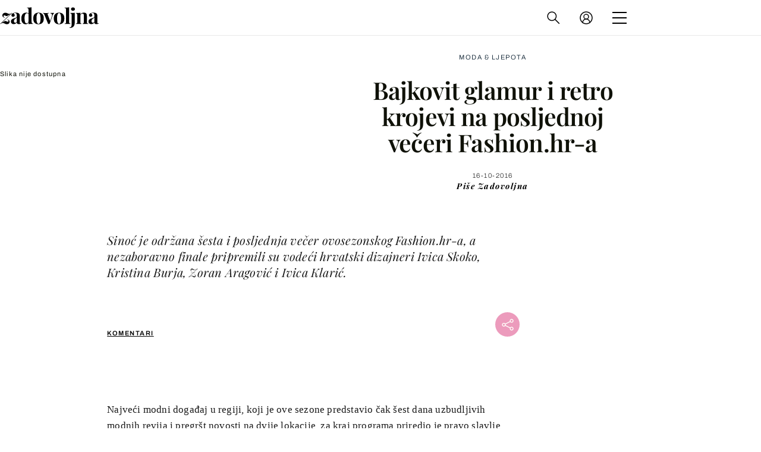

--- FILE ---
content_type: application/javascript
request_url: https://html-load.com/script/zadovoljna.dnevnik.hr.js?hash=-1866409139
body_size: 171875
content:
// 
!function(){function a2P(t,e){const n=a2D();return(a2P=function(t,e){return n[t-=352]})(t,e)}function a2D(){const t=["<'border-top-color'>","url( <string> <url-modifier>* )|<url-token>","[<page-selector>#]?","dzFHcD4weUJgNVl0XGU0Ml1eQzNPVVhnYiBufWEnVGZxew==","normal|light|dark|<palette-identifier>","pbjs","normal|<percentage>","OutOfPageFormat","(E2) Invalid protect url: ","` has no known descriptors","auto|grayscale",". Phase: ",'link[rel="icon"]',"is_ads_blocked","admiral","leboncoin.fr","_selenium","<family-name>#","dmtkcw==","{-token","<string>|<custom-ident>+","Unknown type",":not(","media","iu_parts","AtKeyword","none|<custom-ident>+","paint( <ident> , <declaration-value>? )","avt","s.amazon-adsystem.com","consents","Analytics.event(","create",'meta[name="as-tester-handler-added"]',"[AdBlockDetector] page unloaded while checking request block. ","step-start|step-end|steps( <integer> [, <step-position>]? )","fromCodePoint","getLocationFromList","Identifier is expected but function found","PerformanceEntry_name","Expected ","7cfdc6c7","Type of node should be an Object","https://html-load.com","[<layer-name>#|<layer-name>?]","<'pause-before'> <'pause-after'>?","[<'outline-width'>||<'outline-style'>||<'outline-color'>]","AttributeSelector","option path is invalid","fill|contain|cover|none|scale-down","rgb( <percentage>{3} [/ <alpha-value>]? )|rgb( <number>{3} [/ <alpha-value>]? )|rgb( <percentage>#{3} , <alpha-value>? )|rgb( <number>#{3} , <alpha-value>? )","compareByGeneratedPositionsDeflated","list","svw","intentiq.com","ReadableStream is not supported in fetchLater","[auto|block|swap|fallback|optional]","as_console","shouldNegotiateAds","url","<url>+","conic-gradient( [from <angle>]? [at <position>]? , <angular-color-stop-list> )","<length>|<percentage>","cancelAnimationFrame","edgios","Element_attributes","\x3c!--","layer( <layer-name> )",'","width":160,"height":600,"position":{"selector":"div#contents","position-rule":"child-0","insert-rule":[]},"original-ads":[{"selector":"div#contents > span#ads"}],"attributes":[]}]}',"any","dXl5aw==","https://securepubads.g.doubleclick.net/tag/js/gpt.js","import","string","WebGLRenderingContext is null","groups","rlh","hookWindowProperty Error: ","tokenize","btoa","<'row-gap'> <'column-gap'>?","HTMLMetaElement_content","[<line-names>|<name-repeat>]+","urlGenerate","general-enclosed","auto|<length>|<percentage>","document - link element",'function t(n,r){const c=e();return(t=function(t,e){return c[t-=125]})(n,r)}function e(){const t=["501488WDDNqd","currentScript","65XmFJPF","stack","3191470qiFaCf","63QVFWTR","3331tAHLvD","3cJTWsk","42360ynNtWd","2142mgVquH","remove","__hooked_preframe","18876319fSHirK","defineProperties","test","1121030sZJRuE","defineProperty","9215778iEEMcx"];return(e=function(){return t})()}(function(n,r){const c=t,s=e();for(;;)try{if(877771===-parseInt(c(125))/1+-parseInt(c(141))/2*(parseInt(c(126))/3)+-parseInt(c(137))/4*(-parseInt(c(139))/5)+parseInt(c(136))/6+parseInt(c(128))/7*(-parseInt(c(127))/8)+parseInt(c(142))/9*(-parseInt(c(134))/10)+parseInt(c(131))/11)break;s.push(s.shift())}catch(t){s.push(s.shift())}})(),(()=>{const e=t;document[e(138)][e(129)]();const n=Object[e(135)],r=Object.defineProperties,c=()=>{const t=e,n=(new Error)[t(140)];return!!new RegExp(atob("KChhYm9ydC1vbi1pZnJhbWUtcHJvcGVydHl8b3ZlcnJpZGUtcHJvcGVydHkpLShyZWFkfHdyaXRlKSl8cHJldmVudC1saXN0ZW5lcg=="))[t(133)](n)};Object[e(135)]=(...t)=>{if(!c())return n(...t)},Object[e(132)]=(...t)=>{if(!c())return r(...t)},window[e(130)]=!0})();',"https://c.amazon-adsystem.com/aax2/apstag.js","Invalid base64 digit: ","adsafeprotected.com","https://consent.yorkshirepost.co.uk","onerror","bricks-co.com","toISOString","https://consent.newcastleworld.com","encodeId","})()","<complex-selector>#","Number","nth","marker-end","findAllFragments","; Expires=","replaceAll","PerformanceResourceTiming_transferSize","[data-ad-client]","getBidResponses","/iu3","<counter()>|<counters()>","consumeUntilExclamationMarkOrSemicolon","blob:","isVisibleContent","<'align-items'> <'justify-items'>?","<'text-decoration-line'>||<'text-decoration-style'>||<'text-decoration-color'>||<'text-decoration-thickness'>","bTg5NjFxd3pnaHUyN3hlb2FwbjNrNWlsdnJmamM0c3l0MA==","Intl","scrollX","api","; Partitioned","<'background-color'>||<bg-image>||<bg-position> [/ <bg-size>]?||<repeat-style>||<attachment>||<box>||<box>","padding-top","ABCDEFGHIJKLMNOPQRSTUVWXYZabcdefghijklmnopqrstuvwxyz0123456789+/","Not a Declaration node","attributeValueKeys","slot_element_id","[auto|<length-percentage>]{1,2}","flashtalking.com","as-revalidator","banner_ad",'\n      <html>\n        <head></head>\n        <body>\n          <div>\n            <span\n              style="height:    600px; position: sticky; top: 20px; display: block; margin-top: 20px; margin-right: 10px;"\n              id="img_dggna6a9aya6"\n              class\n            >\n              <style>#img_dggna6a9aya6 > div { justify-content:center; } #img_dggna6a9aya6 { visibility:visible; }</style>\n              <div style="position:relative;align-items:center;display:flex;">\n                <iframe\n                  src\n                  data-empty-src\n\n\n                  \n                  status="success"\n                ></iframe>\n              </div>\n            </span>\n          </div>\n        </body>\n      </html>\n    ',"advertisement-holder","r2b2.io",'meta[http-equiv="Content-Security-Policy"]',"cache_adblock_circumvent_score","truvidplayer.com","img_","UWpeIE5DVXY1NGxlIlZNbV8zMEdM","none|<track-list>|<auto-track-list>","HTMLImageElement","exp( <calc-sum> )","adshieldMaxRTT","Mozilla/5.0 (Macintosh; Intel Mac OS X 10_15_7) AppleWebKit/537.36 (KHTML, like Gecko) Chrome/139.0.0.0 Safari/537.36","ads.nicovideo.jp","<length>{1,4}","sussexexpress.co.uk","application/json","getItem","MHQ4a2JmMjZ1ejlzbWg3MTRwY2V4eQ==","signal","clear|copy|source-over|source-in|source-out|source-atop|destination-over|destination-in|destination-out|destination-atop|xor","prevUntil","getAtrule","invalid protect-id prefix: ","timesofindia.indiatimes.com","ad-","coupang","\\$&","flow|flow-root|table|flex|grid|ruby","cross-fade( <cf-mixing-image> , <cf-final-image>? )",".setPAAPIConfigForGPT","trvdp.com","s2s.t13.io","marker-start","find","Failed to load 3rd-party image. Please enable 3rd-party image loading.","height:    250px; position: sticky; top: 20px; display: block; margin-top: 20px; margin-right: 10px;","ping","none",'":", ',"data-ad-width","webdriverio","getSizes","flip-block||flip-inline||flip-start","[Profile Handler]","<color>","<blur()>|<brightness()>|<contrast()>|<drop-shadow()>|<grayscale()>|<hue-rotate()>|<invert()>|<opacity()>|<saturate()>|<sepia()>","about:srcdoc","document","ZndiaA==","getWriter","__gads=ID=","children","<outline-radius>","At-rule `@","admost.com","/negotiate/v3/xhr?passcode=","_phantom","[auto|reverse]||<angle>","supports","__sa_","[<length-percentage>|left|center|right|top|bottom]|[[<length-percentage>|left|center|right]&&[<length-percentage>|top|center|bottom]] <length>?","https://ad-delivery.net/px.gif?ch=2","<track-breadth>|minmax( <inflexible-breadth> , <track-breadth> )|fit-content( <length-percentage> )","tpdads.com","<color-stop-length>|<color-stop-angle>","https://mp.4dex.io/prebid","-moz-repeating-radial-gradient( <-legacy-radial-gradient-arguments> )|-webkit-repeating-radial-gradient( <-legacy-radial-gradient-arguments> )|-o-repeating-radial-gradient( <-legacy-radial-gradient-arguments> )","none|<angle>|[x|y|z|<number>{3}]&&<angle>","https://consent.northernirelandworld.com","tag","getGPPData","DisallowEmpty","none|<color>|<url> [none|<color>]?|context-fill|context-stroke","__driver_evaluate","Hex or identifier is expected","head","<'max-block-size'>","URL","[<length-percentage>|<number>|auto]{1,4}","webGL","IdSelector","<single-animation-play-state>#","data-src","adChoice"," pending cmds","https://s.teag.ad-shield.io/2/857374/analytics.js","Layer","revert-layer","Navigator","__isProxy","[<declaration>? ';']* <declaration>?","slimerjs","visible","ndtvprofit.com","<media-in-parens> [or <media-in-parens>]+","intrinsic|min-intrinsic|-webkit-fill-available|-webkit-fit-content|-webkit-min-content|-webkit-max-content|-moz-available|-moz-fit-content|-moz-min-content|-moz-max-content","[center|[[top|bottom|y-start|y-end]? <length-percentage>?]!]#","techbook-magazine.com","SupportsDeclaration","auto|none|[[pan-x|pan-left|pan-right]||[pan-y|pan-up|pan-down]||pinch-zoom]|manipulation","/\\r\\n/g","window.Notification is undefined","matrix( <number>#{6} )","fansided.com","adshieldAvgRTT","linear-gradient( [[<angle>|to <side-or-corner>]||<color-interpolation-method>]? , <color-stop-list> )","_asClickListeners"," is not a constructor or null","__hooked_preframe","__webdriver_script_function","webdriver","none|vertical-to-horizontal","HTMLIFrameElement_contentDocument","[left|center|right|<length-percentage>] [top|center|bottom|<length-percentage>]","<'justify-self'>|anchor-center","socdm.com","Matching for a tree with var() is not supported","v7.5.124","pluginsLength","[<family-name>|<generic-family>]#","str","repeat( [<integer [1,∞]>|auto-fill] , <line-names>+ )","HTMLSourceElement","aweber.com","root","a3JCSnREKFFsdl4+I1toe1gxOW8mU0VBTS9uIk89IDA1UA==","<'inset-inline-end'>","upload","document.classList.contains","AdShield API","[<length>|<number>]{1,4}","toPrimitive","dvw","opera","rotateZ( [<angle>|<zero>] )","Attribute selector (=, ~=, ^=, $=, *=, |=) is expected","HTMLCanvasElement.getContext is not a function","auto|<length>|<percentage>|min-content|max-content|fit-content|fit-content( <length-percentage> )|stretch|<-non-standard-size>","api.rlcdn.com","Blocked slot define: [","https://hbopenbid.pubmatic.com/translator","<simple-selector>#","none|proximity|mandatory","[full-width|proportional-width]",'{"type": "tag", "marshalled": "<html></html>"}',"/negotiate/v3/iframe?passcode=","ads_","91d63f52","__as_is_xhr_loading",".end","adlib","https://example.com/","is_admiral_adwall_rendered","wpsstaticieplsg.b-cdn.net","Match","matchStack","hadron.ad.gt","lvmin","optimise.net","isVisibleNode","createAuctionNonce","max( <calc-sum># )","bad-string-token","selector","consumeUntilLeftCurlyBracket","evalLength","eDxbeWtZJTEtc0s5X0MwUmFqIzhPTGxdL0h3aHFGVQkz","cXhuNml1cDNvdDhnejdmbGN3MDlieQ==","requestBids","oklch( [<percentage>|<number>|none] [<percentage>|<number>|none] [<hue>|none] [/ [<alpha-value>|none]]? )","has","auto|<time>","<'inset-block'>","cqmax","gblpids","Apple","HyphenMinus is expected","content|fixed","key","none|ideograph-alpha|ideograph-numeric|ideograph-parenthesis|ideograph-space","PerformanceResourceTiming_encodedBodySize","dn0qt3r0xannq.cloudfront.net","loc","auto|none|scrollbar|-ms-autohiding-scrollbar","setInterval","<'-ms-scroll-limit-x-min'> <'-ms-scroll-limit-y-min'> <'-ms-scroll-limit-x-max'> <'-ms-scroll-limit-y-max'>","horizontal-tb|vertical-rl|vertical-lr|sideways-rl|sideways-lr|<svg-writing-mode>","getParameter","<declaration>? [; <page-body>]?|<page-margin-box> <page-body>","gamezop.com","yandex.ru","presage.io","performance","data-non-sharding",'"googMsgType"',"Condition","Load stylesheet results: ","prod","as-tester-handler-added","<div","slotRenderEnded","mediaType","<'flex-direction'>||<'flex-wrap'>",", elapsed: ","keepOriginalAcceptableAds","otSDKStub","[visible|hidden|clip|scroll|auto]{1,2}|<-non-standard-overflow>","YmphM3prZnZxbHRndTVzdzY3OG4=","https://grid-bidder.criteo.com/openrtb_2_5/pbjs/auction/request","matchDeclaration","<symbol>","Terminate - not registered in db","navigator.permissions.query is not a function","fill","error","<matrix()>|<translate()>|<translateX()>|<translateY()>|<scale()>|<scaleX()>|<scaleY()>|<rotate()>|<skew()>|<skewX()>|<skewY()>|<matrix3d()>|<translate3d()>|<translateZ()>|<scale3d()>|<scaleZ()>|<rotate3d()>|<rotateX()>|<rotateY()>|<rotateZ()>|<perspective()>","20030107","clickiocdn.com","luminance|alpha","outerHTML","Combinator","close","isElementVisibilityHidden","History_replaceState","Function_toString","auto|avoid","configIndex","Symbol","HTMLTableRowElement","auto|stable&&both-edges?","reportToSentry"," or hex digit","auto|smooth","ignore|normal|select-after|select-before|select-menu|select-same|select-all|none","failed","currentScript","copy","YEg7NFN5TUIuCmZ1eG52I1JyUDNFSlEmOVlbTzBjCUNVbw==","https://btlr.sharethrough.com/universal/v1","colon-token","setSource","cust_params","none|non-scaling-stroke|non-scaling-size|non-rotation|fixed-position","try-catch","log( <calc-sum> , <calc-sum>? )","lookupOffsetNonSC","Failed to load website due to adblock: ","S1ppe140PG0iNSdjJQpYTHVyeXBxQThbZUl3LURSfGtiQg==","getReader","none|element|text","and","plainchicken.com","srgb|srgb-linear|display-p3|a98-rgb|prophoto-rgb|rec2020|lab|oklab|xyz|xyz-d50|xyz-d65","contentDocument","google_ads","Atrule","size","https://consent.up.welt.de","combinator","cache_is_blocking_ads","givt_detected","createObjectURL","channel","[[<url> [<x> <y>]? ,]* [auto|default|none|context-menu|help|pointer|progress|wait|cell|crosshair|text|vertical-text|alias|copy|move|no-drop|not-allowed|e-resize|n-resize|ne-resize|nw-resize|s-resize|se-resize|sw-resize|w-resize|ew-resize|ns-resize|nesw-resize|nwse-resize|col-resize|row-resize|all-scroll|zoom-in|zoom-out|grab|grabbing|hand|-webkit-grab|-webkit-grabbing|-webkit-zoom-in|-webkit-zoom-out|-moz-grab|-moz-grabbing|-moz-zoom-in|-moz-zoom-out]]","cachedResultIsInAdIframe","okNetworkStatusCodes","() { [native code] }","3rd-party fetch error: ","getLastListNode","inside|outside|top|left|right|bottom|start|end|self-start|self-end|<percentage>|center","parseContext","307281YWhKPq","appendData","poster","auto|start|end|center|baseline|stretch","pub_300x250","dmJybDRzN3U5ZjhuejVqcHFpMG13dGU2Y3loYWcxM294","outerWidth","GET","readystatechange","<bg-image>||<bg-position> [/ <bg-size>]?||<repeat-style>||<attachment>||<box>||<box>","none|<filter-function-list>|<-ms-filter-function-list>","calc( <calc-sum> )","isVisible","` for "," undefined","Request","cache_isbot","innerText","getDetections","before doesn't belong to list","getArg","no-cors","_top","[<'offset-position'>? [<'offset-path'> [<'offset-distance'>||<'offset-rotate'>]?]?]! [/ <'offset-anchor'>]?","tcloaded","lngtdv.com","join","limit_memory_filter","786605BgRumT","data-empty-class","content-security-policy","dispatchEvent","tcString","https://consent.northantstelegraph.co.uk","checkStructure","false|true","ensureInit","cyclic|numeric|alphabetic|symbolic|additive|[fixed <integer>?]|[extends <counter-style-name>]","startColumn","/asn","<integer>","Enum","travelbook.de","stack","__driver_unwrapped","edg/","fromSetString","_as_prehooked_functions","cssRules","as_key","onmessage","[<'animation-range-start'> <'animation-range-end'>?]#","OWptYW53eXF4MHM1NHp1dG82aA==","<forgiving-selector-list>",":before","auto|none|<dashed-ident>|<scroll()>|<view()>","bidswitch.net","aG5bUlhtfERPSC86LkVWS0o7NH1TVQ==","__as_is_ready_state_change_loading","VW4gcHJvYmzDqG1lIGVzdCBzdXJ2ZW51IGxvcnMgZHUgY2hhcmdlbWVudCBkZSBsYSBwYWdlLiBWZXVpbGxleiBjbGlxdWVyIHN1ciBPSyBwb3VyIGVuIHNhdm9pciBwbHVzLg==","absolute","textAd","dimatter.ai","<media-in-parens> [and <media-in-parens>]+","HTMLAnchorElement_attributionSrc","lexer","setRequestHeader","Too many hex digits","<'border-top-width'>||<'border-top-style'>||<color>","last","none|auto|[<string> <string>]+","<'margin'>","bTByeWlxdDgzNjJwMWZhdWxqNHpnaA==","none|button|button-arrow-down|button-arrow-next|button-arrow-previous|button-arrow-up|button-bevel|button-focus|caret|checkbox|checkbox-container|checkbox-label|checkmenuitem|dualbutton|groupbox|listbox|listitem|menuarrow|menubar|menucheckbox|menuimage|menuitem|menuitemtext|menulist|menulist-button|menulist-text|menulist-textfield|menupopup|menuradio|menuseparator|meterbar|meterchunk|progressbar|progressbar-vertical|progresschunk|progresschunk-vertical|radio|radio-container|radio-label|radiomenuitem|range|range-thumb|resizer|resizerpanel|scale-horizontal|scalethumbend|scalethumb-horizontal|scalethumbstart|scalethumbtick|scalethumb-vertical|scale-vertical|scrollbarbutton-down|scrollbarbutton-left|scrollbarbutton-right|scrollbarbutton-up|scrollbarthumb-horizontal|scrollbarthumb-vertical|scrollbartrack-horizontal|scrollbartrack-vertical|searchfield|separator|sheet|spinner|spinner-downbutton|spinner-textfield|spinner-upbutton|splitter|statusbar|statusbarpanel|tab|tabpanel|tabpanels|tab-scroll-arrow-back|tab-scroll-arrow-forward|textfield|textfield-multiline|toolbar|toolbarbutton|toolbarbutton-dropdown|toolbargripper|toolbox|tooltip|treeheader|treeheadercell|treeheadersortarrow|treeitem|treeline|treetwisty|treetwistyopen|treeview|-moz-mac-unified-toolbar|-moz-win-borderless-glass|-moz-win-browsertabbar-toolbox|-moz-win-communicationstext|-moz-win-communications-toolbox|-moz-win-exclude-glass|-moz-win-glass|-moz-win-mediatext|-moz-win-media-toolbox|-moz-window-button-box|-moz-window-button-box-maximized|-moz-window-button-close|-moz-window-button-maximize|-moz-window-button-minimize|-moz-window-button-restore|-moz-window-frame-bottom|-moz-window-frame-left|-moz-window-frame-right|-moz-window-titlebar|-moz-window-titlebar-maximized","mgid.com","adnxs.net","serif|sans-serif|system-ui|cursive|fantasy|math|monospace","option maxAge is invalid","sping","not_blocking_ads","logCmpBlockingStatus","getAdserverTargeting","<angle>|<percentage>","ancestorOrigins","browserKind","Failed to get key from: ","error on googletag.pubads()","string|color|url|integer|number|length|angle|time|frequency|cap|ch|em|ex|ic|lh|rlh|rem|vb|vi|vw|vh|vmin|vmax|mm|Q|cm|in|pt|pc|px|deg|grad|rad|turn|ms|s|Hz|kHz|%","succeedscene.com","<'margin-inline'>","https://cmp.myhomebook.de","__webdriver_unwrapped","callback","auto|normal|stretch|<baseline-position>|<overflow-position>? [<self-position>|left|right]","onetrust-","HTMLLinkElement_as","ZWhvcg==","trackad.cz","skipSC","[above|below|right|left]? <length>? <image>?","decodeId","pagead/js/dv3.js",'"><\/script></head><body></body></html>',"[shorter|longer|increasing|decreasing] hue","First-party image load success","contentWindow","Nth","none|<length>","blur","normal|small-caps","VzB8N196fXtyb1lraFhMXiUoJy8+TnRRR2d1WlNBNHZV","cdn.adapex.io","_sourcesContents","https://ad.yieldlab.net/yp","<'margin-bottom'>","data-bypass-check-transform","[pack|next]||[definite-first|ordered]","none|text|all|-moz-none","validate","[AdBlockDetector] Cosmetic adblock detected","scroll|fixed|local","getDomId","nonzero|evenodd","keys","_last","custom-ident"," daum[ /]| deusu/| yadirectfetcher|(?:^|[^g])news(?!sapphire)|(?<! (?:channel/|google/))google(?!(app|/google| pixel))|(?<! cu)bots?(?:\\b|_)|(?<!(?:lib))http|(?<![hg]m)score|@[a-z][\\w-]+\\.|\\(\\)|\\.com\\b|\\btime/|^<|^[\\w \\.\\-\\(?:\\):]+(?:/v?\\d+(?:\\.\\d+)?(?:\\.\\d{1,10})*?)?(?:,|$)|^[^ ]{50,}$|^\\d+\\b|^\\w*search\\b|^\\w+/[\\w\\(\\)]*$|^active|^ad muncher|^amaya|^avsdevicesdk/|^biglotron|^bot|^bw/|^clamav[ /]|^client/|^cobweb/|^custom|^ddg[_-]android|^discourse|^dispatch/\\d|^downcast/|^duckduckgo|^facebook|^getright/|^gozilla/|^hobbit|^hotzonu|^hwcdn/|^jeode/|^jetty/|^jigsaw|^microsoft bits|^movabletype|^mozilla/5\\.0\\s[a-z\\.-]+$|^mozilla/\\d\\.\\d \\(compatible;?\\)$|^mozilla/\\d\\.\\d \\w*$|^navermailapp|^netsurf|^offline|^owler|^php|^postman|^python|^rank|^read|^reed|^rest|^rss|^snapchat|^space bison|^svn|^swcd |^taringa|^thumbor/|^track|^valid|^w3c|^webbandit/|^webcopier|^wget|^whatsapp|^wordpress|^xenu link sleuth|^yahoo|^yandex|^zdm/\\d|^zoom marketplace/|^{{.*}}$|adscanner/|analyzer|archive|ask jeeves/teoma|bit\\.ly/|bluecoat drtr|browsex|burpcollaborator|capture|catch|check\\b|checker|chrome-lighthouse|chromeframe|classifier|cloudflare|convertify|crawl|cypress/|dareboost|datanyze|dejaclick|detect|dmbrowser|download|evc-batch/|exaleadcloudview|feed|firephp|functionize|gomezagent|headless|httrack|hubspot marketing grader|hydra|ibisbrowser|images|infrawatch|insight|inspect|iplabel|ips-agent|java(?!;)|jsjcw_scanner|library|linkcheck|mail\\.ru/|manager|measure|neustar wpm|node|nutch|offbyone|optimize|pageburst|pagespeed|parser|perl|phantomjs|pingdom|powermarks|preview|proxy|ptst[ /]\\d|reputation|resolver|retriever|rexx;|rigor|rss\\b|scanner\\.|scrape|server|sogou|sparkler/|speedcurve|spider|splash|statuscake|supercleaner|synapse|synthetic|tools|torrent|trace|transcoder|url|virtuoso|wappalyzer|webglance|webkit2png|whatcms/|zgrab","from|to|<percentage>|<timeline-range-name> <percentage>","bz-berlin.de","onetrust.com","; Secure","<length>{1,2}|auto|[<page-size>||[portrait|landscape]]","path",", fetch: ","_ad","<legacy-device-cmyk-syntax>|<modern-device-cmyk-syntax>","HTMLAnchorElement_search","<media-not>|<media-and>|<media-or>|<media-in-parens>","as-search-","boolean-expr","<image>|none","matchType","33across.com","JSON_parse","Element_setAttributeNS","checkPropertyName","parseWithFallback","Terminate - empty profile","[left|right]||[top|bottom]","encode","running|paused","<empty string>","none|<dashed-ident>#","backgroundImage","adUnits","sendBeacon","normal|multiply|screen|overlay|darken|lighten|color-dodge|color-burn|hard-light|soft-light|difference|exclusion|hue|saturation|color|luminosity","class","HTMLElement_innerText","'[' <wq-name> ']'|'[' <wq-name> <attr-matcher> [<string-token>|<ident-token>] <attr-modifier>? ']'","_self","-apple-system-body|-apple-system-headline|-apple-system-subheadline|-apple-system-caption1|-apple-system-caption2|-apple-system-footnote|-apple-system-short-body|-apple-system-short-headline|-apple-system-short-subheadline|-apple-system-short-caption1|-apple-system-short-footnote|-apple-system-tall-body","peek","intersectionRatio","https://tlx.3lift.com/header/auction","HTMLAnchorElement_pathname","https://ib.adnxs.com/ut/v3/prebid","charCodeAt","WEVRNSU8Sl9oIy4wZj92ZUs6ewlDdXRqYEJQOE5HVWIp","as_modal_loaded","<relative-selector>#","Document_write","scrollTo","https://css-load.com","permutive.com","Spaces","HTMLAnchorElement_href","<integer>|auto","cloudfront.net","ellipse( [<shape-radius>{2}]? [at <position>]? )","Y3E5ODM0a2h3czJ0cmFnajdmbG55bXU=","start|center|end|justify","img","isEmpty","protocol","[AdShield API] cmd execution error:","/cou/api_reco.php","<custom-ident>","result","content","aWQ=","img_dggnaogcyx5g7dge2a9x2g7yda9d","auto|text|none|contain|all","snigelweb.com","as-check-script-blocked","getConfig","command","from-image|<angle>|[<angle>? flip]","iframe load timeout-fetch error: ","PEdjcE9JLwl6QVglNj85byByLmJtRlJpZT5Lc18pdjtWdQ==","ray( <angle>&&<ray-size>?&&contain?&&[at <position>]? )","https://","querySelectorAll","fo2nsdf","triggerCount","ccgateway.net","Token","<'border-top-color'>{1,2}","push","offset","tan( <calc-sum> )","ui-serif|ui-sans-serif|ui-monospace|ui-rounded","   ","drop-shadow( <length>{2,3} <color>? )","computed","Window_setTimeout","[[left|center|right|span-left|span-right|x-start|x-end|span-x-start|span-x-end|x-self-start|x-self-end|span-x-self-start|span-x-self-end|span-all]||[top|center|bottom|span-top|span-bottom|y-start|y-end|span-y-start|span-y-end|y-self-start|y-self-end|span-y-self-start|span-y-self-end|span-all]|[block-start|center|block-end|span-block-start|span-block-end|span-all]||[inline-start|center|inline-end|span-inline-start|span-inline-end|span-all]|[self-block-start|center|self-block-end|span-self-block-start|span-self-block-end|span-all]||[self-inline-start|center|self-inline-end|span-self-inline-start|span-self-inline-end|span-all]|[start|center|end|span-start|span-end|span-all]{1,2}|[self-start|center|self-end|span-self-start|span-self-end|span-all]{1,2}]","loader","Negotiate async ads failed: ","rem","<hex-color>|<absolute-color-function>|<named-color>|transparent","reduce","liadm.com","prelude","xyz|xyz-d50|xyz-d65","as-event-handler-added","sourcesContent","Element_closest","lastIndexOf","<integer>|<length>","BotDetector.detect can't be called before BotDetector.collect","/view","rawMessage","a24xZWhvNmZqYnI0MHB4YzlpMnE=","none|[crop||cross]","options","WwllJjVCXlc+MCMKcmJxSTd9LUF8Yw==","[<ident-token>|'*']? '|'","duration","catch","body > div > span > div > iframe","adunit","simpli.fi","Element_insertAdjacentHTML","this.postMessage(...arguments)","some","DOMContentLoaded","Document_getElementsByTagName","_sorted","cGhtMjF2OWN3NGI3M3lnbG5meG90YXpzdWo4cXJrNjUwaQ==","https://prg.smartadserver.com/prebid/v1","Failed to decode protect-id: id is empty","<number>","auto|after","TopLevelCss","XMLHttpRequest_statusText","[jis78|jis83|jis90|jis04|simplified|traditional]","state","dbm_d","browserLanguage","domain switch: ignore","<generic>","data-skip-protect-name","inherit","<length-percentage>|min-content|max-content|auto","scroll","<calc-value> ['*' <calc-value>|'/' <number>]*","generate","http:","webcontentassessor.com","selectors","Unknown node type `","adshield-loaded","Function name must be `url`","extra","as_debug","onlyForAsTest","hwb( [<hue>|none] [<percentage>|none] [<percentage>|none] [/ [<alpha-value>|none]]? )","https://consent.cesoirtv.com","iframe negotiate: safari/firefox timeout configured. timeout: ","SktqJUlWels8RUgmPUZtaWN1TS46CVMteFBvWnM3CmtB","<'margin-right'>","child-0","SharedStorageWorklet_addModule","@stylistic|@historical-forms|@styleset|@character-variant|@swash|@ornaments|@annotation","bWpiMGZldTZseng3a3FoZ29wNGF0ODMxYzkyeXdpcjVu","Event_stopPropagation","none|path( <string> )","webkitSpeechGrammar","Worker","Element_querySelectorAll","__lastWatirAlert","'))","https://m1.openfpcdn.io/botd/v","../","tagan.adlightning.com","cover|contain|entry|exit|entry-crossing|exit-crossing","Range","pop","normal|always","<'margin-inline-start'>","window.top.apstag.runtime.callCqWrapper","pb_","navigator","object","hostname","-ms-inline-flexbox|-ms-grid|-ms-inline-grid|-webkit-flex|-webkit-inline-flex|-webkit-box|-webkit-inline-box|-moz-inline-stack|-moz-box|-moz-inline-box","auto|use-script|no-change|reset-size|ideographic|alphabetic|hanging|mathematical|central|middle|text-after-edge|text-before-edge","nullable","inventoryId","Nm03a3dlM3Fhb2h1NWc0Yno4aQ==","open-quote|close-quote|no-open-quote|no-close-quote","si.com","is_brave","'.' <ident-token>","createList","normal|[<east-asian-variant-values>||<east-asian-width-values>||ruby]","admz","visibility","_WEBDRIVER_ELEM_CACHE","<number-one-or-greater>","bind","HTMLTableElement","umogames.com","adContainer","filter","\n--","https://html-load.cc","setHTMLUnsafe","true|false","/negotiate/script-set-value","idFilter","HTMLScriptElement_attributionSrc","RTCEncodedAudioFrame","Document_querySelectorAll","_version","<dashed-ident>","ADM (","auto|balance|stable|pretty","nodeType","[<length-percentage>|left|center|right]#","Window_frames","[<'scroll-timeline-name'>||<'scroll-timeline-axis'>]#","supplierId","eventStatus","child|young|old","xlink:href","Vertical line is expected","invalid protect-id key: ","doctype","ignoreInvalidMapping","asadcdn.com","filter, pointer-events",", width: ","auto|none|preserve-parent-color","N2d0a3JwYzQ1bndoNmk4amZ2OTNic3lsYXFlem11Mm8xMA==","HTMLVideoElement_src","https://pbs.nextmillmedia.com/openrtb2/auction","cos( <calc-sum> )","<head","seedtag.com","none|mandatory|proximity","<body","smilewanted.com","Headers","adshield","https://exchange.kueezrtb.com/prebid/multi/","light","decorate","referrerPolicy","SharedStorageWorklet","Brackets","<ident-token> : <declaration-value>? ['!' important]?","brightness( <number-percentage> )","option expires is invalid","halifaxcourier.co.uk","allocateCursor","clearTimeout","headers","agrvt.com","<length-percentage>{1,2}","recoverAds","addtl_consent","Window_name","<rgb()>|<rgba()>|<hsl()>|<hsla()>|<hwb()>|<lab()>|<lch()>|<oklab()>|<oklch()>|<color()>","generatedColumn","onWhiteSpace","<'column-rule-width'>||<'column-rule-style'>||<'column-rule-color'>","dXNqbDRmaHdicHIzaXl6NXhnODZtOWV2Y243b2swYTIxdA==","':' <pseudo-class-selector>|<legacy-pseudo-element-selector>","TypeSelector","Advertisement","<single-animation-timeline>#","cap","row|row-reverse|column|column-reverse","ad_","recovery_adm_gpt_request","default|none","class extends self.XMLHttpRequest","hooked","space-between|space-around|space-evenly|stretch","gwd-","timeout","vmin","eventSampleRatio","collect","top","axelspringer.com","Node_textContent","normal|compact","match.rundsp.com","matrix3d( <number>#{16} )","e-planning.net","RVlmP1JOMmF9V2JVNWVIX3xTdEpv","eDI5aGI4cHd2c2lsY21xMDY1dDQzN3JueXVvMWpmemtl","display","none|[<'flex-grow'> <'flex-shrink'>?||<'flex-basis'>]","Ratio","NzRoZnZidGNqMmVyb2EwdWw1Nnl3M2lucXhrZ3A5bTF6cw==","requestNonPersonalizedAds","getWindowId","HTMLStyleElement_insertBefore","exec","defaultPrevented","isSleipnir","x-frame-width","https://fb.content-loader.com","[<integer>&&<symbol>]#","Window","XMLHttpRequest_status","nextUntil","exportSnapshot","<'container-name'> [/ <'container-type'>]?","memoryLimitThreshold","preventDefault","scanWord","responseXML","Equal sign is expected","forEachToken","media.net","<'-ms-content-zoom-limit-min'> <'-ms-content-zoom-limit-max'>","polygon( <fill-rule>? , [<length-percentage> <length-percentage>]# )","ACK","didomi-","[[<integer>|infinite]{2}]#|auto","allowPrebid","<length>|auto","Element_tagName","[clip|ellipsis|<string>]{1,2}","__rgst_cb","auto? [none|<length>]","https://07c225f3.online","dWwyb3cwMWo5enE1OG1mazRjdjM3YWJzeWlndGVoNnhu","none|<string>+","gpt","topics.authorizedvault.com","UUNBQlYiXSMwamImV282dDpVdWlIZzFyUEQ0JSlSbE5rLQ==","aditude.io"," not an object","__webdriver_evaluate",'"><\/script>',"<namespace-prefix>? [<string>|<url>]","htlad-","insertRule","onError","eventId=","none|in-flow|all","cWJ1dw==","normal|break-word","<declaration-value>","ad_unit_path","<calc-product> [['+'|'-'] <calc-product>]*","WebKitMediaKeys","HTMLIFrameElement_name","[alternate||[over|under]]|inter-character","shouldHookDomContentLoadedLateListeners","kueezrtb.com","lax","document.getElementsByTagName","iframe message timeout","padding-right","String or url() is expected","Failed to get encoded-id version: encoded-id is empty","getTokenStart","onmozfullscreenchange","collapse|discard|preserve|preserve-breaks|preserve-spaces|break-spaces","CDC-token","HTMLTableSectionElement","Name is expected","Unknown type: ","ads","lab( [<percentage>|<number>|none] [<percentage>|<number>|none] [<percentage>|<number>|none] [/ [<alpha-value>|none]]? )","[getDecodedLocation] failed to find decoded location","api.reurl.co.kr","[object Intl]","auto|<'border-style'>","comma-token","opr","documentElement","ayads.co","Terminate - IVT blocked","adsinteractive.com","Number sign is not allowed","nextCharCode","responseURL","iframe","mfadsrvr.com","window.PluginArray is undefined","versions","Identifier or parenthesis is expected","revokeObjectURL","urlFilter","yieldlove-ad-serving.net","getPropertyValue","<length-percentage>&&hanging?&&each-line?","<length>","auto|<color>","` should contain a prelude","toSetString","shouldRecover","recovery_adm_click_ar","&domain=","[<angle>|<side-or-corner>]? , <color-stop-list>","opacity( [<number-percentage>] )","initInventoryFrame","<counter-style>|<string>|none","skip-node","crsspxl.com","translateZ( <length> )","https://securepubads.g.doubleclick.net/gampad/ads","http","<symbol> <symbol>?","https://consent.sunderlandecho.com","<ident>","isElementDisplayNone","ACK_VISIBLE","adnxs.com","tokens","minmax( [<length-percentage>|min-content|max-content|auto] , [<length-percentage>|<flex>|min-content|max-content|auto] )","document.classList.remove not work","expires","<'animation-duration'>||<easing-function>||<'animation-delay'>||<single-animation-iteration-count>||<single-animation-direction>||<single-animation-fill-mode>||<single-animation-play-state>||[none|<keyframes-name>]||<single-animation-timeline>","Unknown at-rule","none|discard-before||discard-after||discard-inner","source","default|menu|tooltip|sheet|none","keyval","repeat|no-repeat|space|round","__lastWatirPrompt","keepalive","<percentage>|<length>","skewY( [<angle>|<zero>] )","zemanta.com","DOMParser_parseFromString","Lexer matching doesn't applicable for custom properties","a-mo.net","/detect/script-block/script-blocked-checker","https://fb.css-load.com","getTargetingKeys","table-row-group|table-header-group|table-footer-group|table-row|table-cell|table-column-group|table-column|table-caption|ruby-base|ruby-text|ruby-base-container|ruby-text-container","bzlxemF4dHA0MDZ3a2U3aWIyZzM4Znltdmo1bGNoMW5y","<'margin-left'>","htlbid.com","gcprivacy.com","recovery_loaded_time","Node_insertBefore","MSG_SYN_URG","<'inset-block-end'>","Date.now is not a function","script_version","awesomium","xhr.onreadystatechange not set","element display none important","none|[<shape-box>||<basic-shape>]|<image>","end","none|<track-list>|<auto-track-list>|subgrid <line-name-list>?","Missed `structure` field in `","YTI3NGJjbGp0djBvbXc2ejlnNXAxM3VzOGVraHhpcmZx","_prototype","smadex.com","podname.com","none|chained","XnpHW3dtCkNgPThCdj48Jl0wOlQgTCNweDNYbGktbikuNA==","atob-btoa","<length>|<percentage>|auto","/pagead/gen_204?","'progid:' [<ident-token> '.']* [<ident-token>|<function-token> <any-value>? )]","(-token","yorkshirepost.co.uk","BotdError","consentmanager.net","NmFreWhvcjgwbTM3c2xmdzF2eHA=","(\\s|>)","DOMTokenList","slice|clone","reserved1Input","server","issue","slot","gigacalculator.com","indexOf","isVisibleDocument","<'mask-border-source'>||<'mask-border-slice'> [/ <'mask-border-width'>? [/ <'mask-border-outset'>]?]?||<'mask-border-repeat'>||<'mask-border-mode'>","auto|[over|under]&&[right|left]?","d3IyNzV5b2dzajRrdjAzaXpjbngxdWFxYjhwZmxtNnRo","rfihub.com","onabort","Element","baseUrl","normal|<string>","Element_matches","-moz-calc(","excludeHosts","postMessage","<'grid-template'>|<'grid-template-rows'> / [auto-flow&&dense?] <'grid-auto-columns'>?|[auto-flow&&dense?] <'grid-auto-rows'>? / <'grid-template-columns'>","Text","https://s.html-load.com","from","<string> [<integer>|on|off]?","manchesterworld.uk","Expect `","bXRlcWgweXM2MnAxZnhqNTg5cm80YXVuemxpZzNjN3diaw==","<transform-function>+","form","intervalId","ads.linkedin.com","block|inline|x|y","snapInterval( <percentage> , <percentage> )|snapList( <percentage># )","getAttribute","[<integer [0,∞]> <absolute-color-base>]#","Py0wOHRQKEpIMUVHeyVbaiZzIiBENWs=","allowRunInIframe","configurable","<'flex-basis'>","<header","transferSize","onetag-sys.com","createContextualFragment","eatDelim","distinctiveProps","httponly",'[id^="div-gpt-"]',"aniview.com","redir","round( <rounding-strategy>? , <calc-sum> , <calc-sum> )","domains","dataset","is_acceptable_ads_blocked","openxcdn.net","focus","left","idRegex","RENDERER","iionads.com","ybar","acos( <calc-sum> )","image-set( <image-set-option># )","closest-side|closest-corner|farthest-side|farthest-corner|contain|cover","setItem","normal|[<numeric-figure-values>||<numeric-spacing-values>||<numeric-fraction-values>||ordinal||slashed-zero]","dotomi.com","bmxvYw==","leftComparison","Failed to decode protect-url: url is empty","addConnectionHandler","PerformanceResourceTiming","[Bot] bot UA detected, ua=","autobild.de","test","cqh","cfdc6c77","; HttpOnly","knowt.com","sort","navigator.connection.rtt is undefined","stickyads","CAN_content","descriptors","adthrive.com","doubleclick\\.net",'javascript:window["contents"]',"start|end|center|justify|distribute|stretch","AdShield API cmd","ms, fetchElapsed: ","smartyads.com","toLog","original.line and original.column are not numbers -- you probably meant to omit the original mapping entirely and only map the generated position. If so, pass null for the original mapping instead of an object with empty or null values.","<'min-height'>","return","data-stndz-hidden","<'min-block-size'>","<'border-top-width'>","body > div > span","cqw","auto|<integer>{1,3}","startsWith","TBL","getVersion","Element_id","usedJSHeapSize","[Bot] bot detected, botKind=","rch","attributionsrc=","PseudoElementSelector","px-cloud.net","cefsharp","min","Window_setInterval","Value","read","disallowEmpty","3rd-party xhr error","set ","<line-width>||<line-style>||<color>","CSSStyleDeclaration","electron","<ident>|<function-token> <any-value> )","none|element|auto","<'border-top-left-radius'>","sessionId","units","1.9.1","visit","defineSlot"," is expected","https://orbidder.otto.de/bid","freeze","<'height'>","direction","matches","<number-zero-one>","<number [0,∞]> [/ <number [0,∞]>]?",'[name^="google_ads_iframe"]',"handlers","set-cookie","false","wechat","[( <scope-start> )]? [to ( <scope-end> )]?","adjust.com","https://cmp.fitbook.de","unknown","redirect.frontend.weborama.fr","translateX( <length-percentage> )",'link[rel="stylesheet"][href*="',"getCategoryExclusions","encodeURI","appiersig.com","X2w8IFZ6cURGOjJnNjF3e2ltKCI3TEFaYS9eaiVcJ0s/","[contextual|no-contextual]","serif|sans-serif|cursive|fantasy|monospace","_Selenium_IDE_Recorder","setProperty","tokenBefore","avplayer.com","https://static.dable.io/dist/plugin.min.js","text_ad","closest-side|closest-corner|farthest-side|farthest-corner|sides","sports-illustrated","auto|normal|none","encodeUrl","c204ZmtocndhOTR5MGV1cGoybnEx","setImmediate","ddg/","picrew.me","start|middle|end","parentElement","document.getElementsByClassName","normal|break-all|keep-all|break-word|auto-phrase","chromium","none|zoom","arrayBuffer","dppx","document.querySelectorAll","html","findLast","cancelIdleCallback","fminer","Element_getElementsByClassName","contentsfeed.com","not <query-in-parens>|<query-in-parens> [[and <query-in-parens>]*|[or <query-in-parens>]*]","v4ac1eiZr0","repeat( [auto-fill|auto-fit] , [<line-names>? <fixed-size>]+ <line-names>? )","releaseCursor","top|bottom|block-start|block-end|inline-start|inline-end","values","cookie","auto|avoid|always|all|avoid-page|page|left|right|recto|verso|avoid-column|column|avoid-region|region","<generic-script-specific>|<generic-complete>|<generic-incomplete>|<-non-standard-generic-family>","none|[<number>|<percentage>]{1,3}","b3U3ZXJjdnc5bDAxeWdobmZpcDY4NWJ6eHF0YWszc2ptNA==","pub_300x250m","ag.dns-finder.com","reserved2Input","number-token","psts","` structure definition","hasOwnProperty","domcontentloaded","features","scrollY","none|hidden|dotted|dashed|solid|double|groove|ridge|inset|outset","PerformanceEntry",'target="_top"',".set","/npm-monitoring","[<container-name>]? <container-condition>","integrity","[src*=","data-owner","normalize","properties","padding-bottom","blocked","priority","ot-",'[id^="google_dfp_"]'," used missed syntax definition ","image( <image-tags>? [<image-src>? , <color>?]! )","padStart","` should not contain a prelude","wrap|none","!boolean-group","quantumdex.io","innovid.com","null","copyScriptElement","nexx360.io","eDUwdzRvZTdjanpxOGtyNmk5YWZ0MnAxbmd1bG0zaHlidg==","now","omid-","themoneytizer.com","<time>|<percentage>",'<span id="banner-',"<mf-name> ['<'|'>']? '='? <mf-value>|<mf-value> ['<'|'>']? '='? <mf-name>|<mf-value> '<' '='? <mf-name> '<' '='? <mf-value>|<mf-value> '>' '='? <mf-name> '>' '='? <mf-value>","unrulymedia.com","listenerId","WhiteSpace","oklab( [<percentage>|<number>|none] [<percentage>|<number>|none] [<percentage>|<number>|none] [/ [<alpha-value>|none]]? )","creativeId","sync.search.spotxchange.com","https://content-loader.com","mimeTypesConsistent","invert( <number-percentage> )","Node_appendChild","jkl","frameElement","data-empty-src","SyntaxMatchError","walk","-webkit-calc(","captureEvents","XMLHttpRequest_responseXML","/pcs/activeview?","<'align-self'> <'justify-self'>?","HTMLElement_dataset","gpt-",", y: ","light|dark|<integer [0,∞]>","matched","normal|none|[<content-replacement>|<content-list>] [/ [<string>|<counter>]+]?","none|<position-area>","1100144LJdQbg","PTZhMEc+UE9vMzdudj94JjFgXTJ0","token","adDiv","<'inset-inline-start'>","HTMLMetaElement_httpEquiv","path( [<fill-rule> ,]? <string> )","break","permissions","[<compound-selector>? <pseudo-compound-selector>*]!","www.google.com","Unsupported version: ","adblock_circumvent_score","merequartz.com","findValueFragments","none|auto|<percentage>","splice","external","encodedBodySize","isInAdIframe","use","parse","HTMLTableCellElement","getProperty","', '*')<\/script>","Boolean","<html></html>",".getAdserverTargeting","Terminate - keep original acceptable ads","[<line-names>? [<fixed-size>|<fixed-repeat>]]* <line-names>? <auto-repeat> [<line-names>? [<fixed-size>|<fixed-repeat>]]* <line-names>?","window.process is","<media-condition>|[not|only]? <media-type> [and <media-condition-without-or>]?","quizlet.com","https://googleads.g.doubleclick.net/pagead/ads","botd","[normal|<content-distribution>|<overflow-position>? [<content-position>|left|right]]#","<linear-gradient()>|<repeating-linear-gradient()>|<radial-gradient()>|<repeating-radial-gradient()>|<conic-gradient()>|<repeating-conic-gradient()>|<-legacy-gradient>","pghub.io","ChromeDriverw","read-only|read-write|read-write-plaintext-only","\n  ","httpEquiv","StyleSheet","-src","Unknown context `","Failed to detect bot:","reverse","ad.smaato.net","eachMapping","reset","container","https://cmp.techbook.de","forEachRight","string-token","MessagePort","auto|all|none","transform","__hooked","edge","as-extra","none|button|button-bevel|caps-lock-indicator|caret|checkbox|default-button|inner-spin-button|listbox|listitem|media-controls-background|media-controls-fullscreen-background|media-current-time-display|media-enter-fullscreen-button|media-exit-fullscreen-button|media-fullscreen-button|media-mute-button|media-overlay-play-button|media-play-button|media-seek-back-button|media-seek-forward-button|media-slider|media-sliderthumb|media-time-remaining-display|media-toggle-closed-captions-button|media-volume-slider|media-volume-slider-container|media-volume-sliderthumb|menulist|menulist-button|menulist-text|menulist-textfield|meter|progress-bar|progress-bar-value|push-button|radio|scrollbarbutton-down|scrollbarbutton-left|scrollbarbutton-right|scrollbarbutton-up|scrollbargripper-horizontal|scrollbargripper-vertical|scrollbarthumb-horizontal|scrollbarthumb-vertical|scrollbartrack-horizontal|scrollbartrack-vertical|searchfield|searchfield-cancel-button|searchfield-decoration|searchfield-results-button|searchfield-results-decoration|slider-horizontal|slider-vertical|sliderthumb-horizontal|sliderthumb-vertical|square-button|textarea|textfield|-apple-pay-button",'[data-id^="div-gpt-ad"]',"__fxdriver_unwrapped","createDescriptor","&height=","auto|none","<'padding-left'>","miter|round|bevel","boundingClientRect","<track-size>+","HTMLVideoElement","repeat","column","adSlot","profile","( <style-condition> )|( <style-feature> )|<general-enclosed>","aW5wdXQ=","data-","Keyword","window.external.toString is not a function","atrulePrelude","style","<number>|left|center|right|leftwards|rightwards","Selector is expected","azUyM3RscHplcXZzMHlqaDgxb2d1YTZ3bmJyN2M5bWY0aQ==","<number>|<percentage>","max","layer","publisher1st.com","Chrome/","optidigital.com","image","Hex digit is expected","j7p.jp","_skipValidation","String_replace","jg7y.quizlet.com","window.parent.parent.confiant.services().onASTAdLoad","data-target","[-token","MatchOnce","skipValidation","<alpha-value>","normal|<baseline-position>|<content-distribution>|<overflow-position>? <content-position>","cmd","XMLHttpRequest","'[' <custom-ident>* ']'","blN5TkRHJ01qL288VSBsIlFFa21pWDJIe1pZSmg0JT1f","getFirstListNode","XMLHttpRequest_send","auto|baseline|before-edge|text-before-edge|middle|central|after-edge|text-after-edge|ideographic|alphabetic|hanging|mathematical","<any-value>","<integer>&&<symbol>","defineProperties","clickio.com","<number [1,∞]>","ad\\.doubleclick\\.net|static\\.dable\\.io","https://ap.lijit.com/rtb/bid","HTMLLinkElement_rel","reason","-moz-repeating-linear-gradient( <-legacy-linear-gradient-arguments> )|-webkit-repeating-linear-gradient( <-legacy-linear-gradient-arguments> )|-o-repeating-linear-gradient( <-legacy-linear-gradient-arguments> )","<combinator>? <complex-selector>","Document_referrer","originalColumn","adsrvr.org","resolve","[<length-percentage>|top|center|bottom]#","pbstck.com","cs.lkqd.net","body",".setTargetingForGPTAsync","securepubads.g.doubleclick.net","declarators","api.ootoo.co.kr","dump","[auto|alphabetic|hanging|ideographic]","<position>","Terminate - as_test is not present (checked URL param and LocalStorage)","func","chained|none","Function","HTMLSourceElement_srcset","[[left|center|right|span-left|span-right|x-start|x-end|span-x-start|span-x-end|x-self-start|x-self-end|span-x-self-start|span-x-self-end|span-all]||[top|center|bottom|span-top|span-bottom|y-start|y-end|span-y-start|span-y-end|y-self-start|y-self-end|span-y-self-start|span-y-self-end|span-all]|[block-start|center|block-end|span-block-start|span-block-end|span-all]||[inline-start|center|inline-end|span-inline-start|span-inline-end|span-all]|[self-block-start|self-block-end|span-self-block-start|span-self-block-end|span-all]||[self-inline-start|self-inline-end|span-self-inline-start|span-self-inline-end|span-all]|[start|center|end|span-start|span-end|span-all]{1,2}|[self-start|center|self-end|span-self-start|span-self-end|span-all]{1,2}]","default","useandom-26T198340PX75pxJACKVERYMINDBUSHWOLF_GQZbfghjklqvwyzrict","<svg-length>","none|<transform-list>","script-src-elem","compareByOriginalPositionsNoSource","about:","[CMP Log] Skipped due to sampling","[<position> ,]? [[[<-legacy-radial-gradient-shape>||<-legacy-radial-gradient-size>]|[<length>|<percentage>]{2}] ,]? <color-stop-list>","pubads","bliink.io","ay.delivery","target","https://ads.yieldmo.com/exchange/prebid","dvb","<relative-real-selector>#","Comment","open","attributeFilter",'html[class^="img_"][amp4ads=""][i-amphtml-layout=""][i-amphtml-no-boilerplate=""][amp-version="2502032353000"]\n*:not(body) > a[href^="https://content-loader.com/content"]\n*:not(body) > a[href^="https://html-load.com/content"]\n*:not(body) > a[href^="https://07c225f3.online/content"]',"Number sign is expected","privacymanager.io","expression","none|all|<dashed-ident>#","doubleverify.com","[AdBlockDetector] Request adblock detected. ","as_json_modifier","jizsl_","player","logs-partners.coupang.com","idSubstrings","mustExcludeStrings","[AdShield API] All cmds executed, ready for new cmds","thatgossip.com","gdprApplies","send","N/A","middle","[[left|center|right|top|bottom|<length-percentage>]|[left|center|right|<length-percentage>] [top|center|bottom|<length-percentage>]|[center|[left|right] <length-percentage>?]&&[center|[top|bottom] <length-percentage>?]]","JSON","Negotiate sync vital failed: ","computeSourceURL","KAlFSENfO3MvLldnTmZWbCB6OU1ZaFF9VGo6SkZVUykj","appier.net","floor"," requestBids.before hook: ","scanNumber","none|[ex-height|cap-height|ch-width|ic-width|ic-height]? [from-font|<number>]","test/v1ew/failed","<grid-line> [/ <grid-line>]{0,3}","body > a > div > div > div","option encode is invalid","Element_hasAttribute","finally","none|circle|disc|square","mismatchOffset","Please enter the password","redirect","adscale.de","[[<'font-style'>||<font-variant-css2>||<'font-weight'>||<font-width-css3>]? <'font-size'> [/ <'line-height'>]? <'font-family'>#]|<system-family-name>|<-non-standard-font>","color-mix( <color-interpolation-method> , [<color>&&<percentage [0,100]>?]#{2} )","ariaLabel","Profile","bidsBackHandler","[<image>|<string>] [<resolution>||type( <string> )]","#as_domain","ODk1dDdxMWMydmVtZnVrc2w2MGh5empud28zNGJ4cGdp","pseudo","dvmin","butt|round|square","getOwnPropertyNames","webkitResolveLocalFileSystemURL","consumeUntilSemicolonIncluded","limit","<'border-width'>","<single-animation-fill-mode>#","undertone.com","logicieleducatif.fr","compact","cqmin","anymind360.com","A5|A4|A3|B5|B4|JIS-B5|JIS-B4|letter|legal|ledger",'<div class="CAN_content">',"get-computed-style","<'border-image-source'>||<'border-image-slice'> [/ <'border-image-width'>|/ <'border-image-width'>? / <'border-image-outset'>]?||<'border-image-repeat'>","<angle-percentage>{1,2}","as_window_id","<single-animation-iteration-count>#","auto|<animateable-feature>#","lookupNonWSType","http://127.0.0.1","flatMap","idx","orbidder.otto.de","banner-ad","at-keyword-token","scrollHeight","<length>|thin|medium|thick","<declaration>","eDhiM2xuMWs5bWNlaXM0dTB3aGpveXJ6djVxZ3RhcGYyNw==","sharethrough.com","decodeURI","navigator.mimeTypes is undefined","tunebat.com","title","bnh6bg==","ZnU2cXI4cGlrd2NueDFhc3RtNDc5YnZnMmV6bG8wM2h5","generic( kai )|generic( fangsong )|generic( nastaliq )","as_inventory_id","prebid","isArray","as_logs","SyntaxError","protectFetchInput shouldn't be called with non-ReadableStream","https:","startLine","center|start|end|flex-start|flex-end","inventories","visualViewport","googleads.g.doubleclick.net","alpha|luminance|match-source","isAdblockUser","Element_ariaLabel","clip-path","content-box|padding-box|border-box|fill-box|stroke-box|view-box","setPrototypeOf","https://consent.programme-tv.net","not <media-in-parens>","<color>+|none","Element_classList","match","<line-width>","none|manual|auto","analytics_ds","auto|always|avoid|left|right|recto|verso","auto|<integer>","flat|preserve-3d","Invalid URL: ","start","auto|bar|block|underscore","; SameSite=Strict","pubkey","/prebid.js","confirm","<'top'>","json.parse","noktacom.rtb.monetixads.com","window.as_location","safari/firefox iframe timeout","min( <calc-sum># )","display:inline-block; width:300px !important; height:250px !important; position: absolute; top: -10000px; left: -10000px; visibility: visible","lijit.com","MSG_SYN","CSSStyleSheet_replaceSync","driver","normal|<length-percentage>","adngin-","lookupType","Combinator is expected","ME5tfXViQzlMNmt7Nygibng+cz1Lb11JQncveVNnZiVX","%%%INV_CODE%%%","Unexpected end of input","contents","closed","svi","documentElementKeys","samsungbrowser","odd","columns","sessionStorage","<'padding-left'>{1,2}","<geometry-box>#","<-ms-filter-function-progid>|<-ms-filter-function-legacy>","onmousedown","Active auto recovery: index ","window.parent.parent.apstag.runtime.callCqWrapper","none|[x|y|block|inline|both] [mandatory|proximity]?","/sodar/sodar2","Terminate - not allowed running in iframe","male|female|neutral","brave","UnicodeRange","Profile is null or undefined","Reflect","serverbid.com","Url or Function is expected","em5iZw==","MyV0CXsycmNrZnlYUl0/TksmL0ZndztUU01tbi03X2lVLg==","Mozilla/5.0 (Windows NT 10.0; Win64; x64) AppleWebKit/537.36 (KHTML, like Gecko) Chrome/139.0.0.0 Safari/537.36","marker-mid","useragent","/favicon.ico?","cmVzZXJ2ZWQy","elapsed_time_ms","ids","data-sdk","ZGdnbg==","onLoad","pageview_id","ladsp.com","https://bidder.criteo.com/cdb","MessageEvent_data","query","<compositing-operator>#","sepia( <number-percentage> )","load-","Maximum iteration number exceeded (please fill an issue on https://github.com/csstree/csstree/issues)",' <html>\n      <head>\n        <style></style>\n        <style></style>\n        <style></style>\n        <style></style>\n        <style></style>\n        <style></style>\n        <meta name="as-event-handler-added" />\n      </head>\n      <body marginwidth="0" marginheight="0">\n        <a target="_blank" rel="noopener noreferrer" href>\n          <div id="container" class="vertical mid wide">\n            <div class="img_container">\n              <img src />\n            </div>\n            <div class="text_container">\n              <div class="title"></div>\n              <div class="description"></div>\n              <div class="sponsoredBy"></div>\n            </div>\n          </div>\n        </a>\n      </body>\n    </html>',"4882330eRaBLW","isVisibleElement","replace","none|both|horizontal|vertical|block|inline","normal|<content-distribution>|<overflow-position>? [<content-position>|left|right]","<percentage>",", scrollY: ","__lastWatirConfirm","video","hostage","createSingleNodeList","Invalid reserved state: ","M2M1MWdvcTQwcHphbDlyNnh1dnRrZXkyc3duajdtaWhi","input","Tig5fCEvX1JEdjZRKSI4P0wjaFdscjs=","webkitPersistentStorage","sascdn.com","svmin","<shape-box>|fill-box|stroke-box|view-box","KHIlOTZqVks3e2tQCWdEaE9jRnMnMTtNIkl1UVoveXFB","cesoirtv.com","cooktoria.com","/analytics?host=","normal|bold|<number [1,1000]>","adshield-api","promise","<angle>|[[left-side|far-left|left|center-left|center|center-right|right|far-right|right-side]||behind]|leftwards|rightwards","do69ll745l27z.cloudfront.net","uBO:","index","gpt_","innerWidth","invert(","<an-plus-b>|even|odd","[none|<custom-ident>]#","localStorage","browsiprod.com","pluginsArray","pubexchange.com","childNodes","childElementCount","lep.co.uk","not <supports-in-parens>|<supports-in-parens> [and <supports-in-parens>]*|<supports-in-parens> [or <supports-in-parens>]*","systemLanguage","addEventListener","config","eTkzcmZ0czdseHE4dmtnamVuNW0waTZ3emhhcDF1Y2Iybw==","decodeValues","1nlsdkf","<media-query>#","longestMatch","auto|<custom-ident>|[<integer>&&<custom-ident>?]|[span&&[<integer>||<custom-ident>]]","UNKNOWN","lookupValue","removeItem","iframe error event","Event_stopImmediatePropagation","rotateY( [<angle>|<zero>] )","smsonline.cloud","imprnt-cnt","item doesn't belong to list","HTMLFormElement_action","https://report.error-report.com/modal?","auto|<color>{2}","<keyframe-block>+","smartadserver.com","<blend-mode>|plus-lighter","xx-small|x-small|small|medium|large|x-large|xx-large|xxx-large","<percentage>?&&<image>","js-tag.zemanta.com","calc(","First-party image load failed","isSafari","c2shb.pubgw.yahoo.com","sdkVersion","replaceSync","XMLHttpRequest_open","insertData","createElement","auto|optimizeSpeed|crispEdges|geometricPrecision","cssWideKeywordsSyntax","aria-label","<'border-bottom-right-radius'>","powerad.ai","text_ads","layer(","consentframework.com","https://consent.lep.co.uk","safe","eatIdent","r script executed more than once",'" is expected',"3lift.com","cdn.optimizely.com","getComputedStyle","Element_setHTMLUnsafe","ittpx-asia.eskimi.com","append","acceptableAdsBait","even","y.one.impact-ad.jp","unhandled exception","div","sin( <calc-sum> )","function ","as_skip","Node","creativecdn.com","History","mediarithmics.com","Field `","auto|normal|stretch|<baseline-position>|<overflow-position>? <self-position>","tokenType","<'inline-size'>","nicovideo.jp","sp.","none|<shadow>#","Expect an apostrophe","Mozilla/5.0 (Windows NT 10.0; Win64; x64) AppleWebKit/537.36 (KHTML, like Gecko) Chrome/134.0.0.0 Safari/537.36","auto|isolate","<'border-top-style'>","element out of viewable window","Jmo8UkRzW1c+YnVrTWBjPzEpCWw=","gpt_loaded_time","none|auto|textfield|menulist-button|<compat-auto>","classList","agkn.com","_serializeMappings","high","CDO-token","start|end|left|right|center|justify|match-parent","leader( <leader-type> )","mmctsvc.com","https://cdn.privacy-mgmt.com","unset","[AdBlockDetector] Snippet adblock detected","d15kdpgjg3unno.cloudfront.net","isEncodedUrl","overlay|-moz-scrollbars-none|-moz-scrollbars-horizontal|-moz-scrollbars-vertical|-moz-hidden-unscrollable","<blend-mode>#","scroll-position|contents|<custom-ident>","__fr","HTMLAnchorElement_target","reduceRight","safari/firefox src fetch error","hash","appendList","href","insurads.com","<'column-width'>||<'column-count'>","[normal|small-caps]","auto|none|enabled|disabled","/main.html","webkitMediaStream","interstitial","MessageEvent","skipUntilBalanced","workers.dev","papi","<frequency>|<percentage>","visible|auto|hidden","onreadystatechange","HTMLAnchorElement_hostname","none|all|[digits <integer>?]","android","urlRegexes","e2VGJU9YclEyPm5wM0pOXTQ3dQ==","hbopenbid.pubmatic.com","width: 100vw; height: 100vh; z-index: 2147483647; position: fixed; left: 0; top: 0;","isActive","reject","hue-rotate( <angle> )","auto|touch","installedModules","as_test","CSSStyleDeclaration_cssText","adroll.com","nearest-neighbor|bicubic","fitbook-magazine.com",'{"apply-ratio":1,"',"parseRulePrelude","MessageEvent_source","Unexpected err while detecting cosmetic filter: ","pubmatic.com","-moz-radial-gradient( <-legacy-radial-gradient-arguments> )|-webkit-radial-gradient( <-legacy-radial-gradient-arguments> )|-o-radial-gradient( <-legacy-radial-gradient-arguments> )","normal|spell-out||digits||[literal-punctuation|no-punctuation]","__fxdriver_evaluate","geb","delay","import('","__nightmare","adingo.jp","bidder","argument val is invalid","<length-percentage>","Date","autoRecovery","normal|sub|super","fields","HEAD","Frame not visible","normal|<feature-tag-value>#","process","auto|never|always","-moz-ButtonDefault|-moz-ButtonHoverFace|-moz-ButtonHoverText|-moz-CellHighlight|-moz-CellHighlightText|-moz-Combobox|-moz-ComboboxText|-moz-Dialog|-moz-DialogText|-moz-dragtargetzone|-moz-EvenTreeRow|-moz-Field|-moz-FieldText|-moz-html-CellHighlight|-moz-html-CellHighlightText|-moz-mac-accentdarkestshadow|-moz-mac-accentdarkshadow|-moz-mac-accentface|-moz-mac-accentlightesthighlight|-moz-mac-accentlightshadow|-moz-mac-accentregularhighlight|-moz-mac-accentregularshadow|-moz-mac-chrome-active|-moz-mac-chrome-inactive|-moz-mac-focusring|-moz-mac-menuselect|-moz-mac-menushadow|-moz-mac-menutextselect|-moz-MenuHover|-moz-MenuHoverText|-moz-MenuBarText|-moz-MenuBarHoverText|-moz-nativehyperlinktext|-moz-OddTreeRow|-moz-win-communicationstext|-moz-win-mediatext|-moz-activehyperlinktext|-moz-default-background-color|-moz-default-color|-moz-hyperlinktext|-moz-visitedhyperlinktext|-webkit-activelink|-webkit-focus-ring-color|-webkit-link|-webkit-text","FeatureRange","DocumentFragment_querySelector","<string>|<image>|<custom-ident>","originalHostname","normal|reset|<number>|<percentage>","<xyz-space> [<number>|<percentage>|none]{3}","Exception occurred in proxy property get ","N3VpbDVhM2d4YnJwdHZqZXltbzRjMDl3cXpzNjgybmYx","start|end|center|baseline|stretch","[restore-rejections] restoreDeferredRejections__adblock","dpcm","return this","viously.com","HTMLAnchorElement_origin","search","ing","first-id.fr","getSlotElementId","selenium","coachjs","auto|both|start|end|maximum|clear","nextSibling","i|s","window.parent.document.domain;","initLogMessageHandler","Scope","responseText","publisherId","prependList","className","petbook-magazine.com","ab43d8d5","windowSize","matchAll","addAtrule_","when","sunderlandecho.com","/runner.html","[object Date]","Warning: set-cookie-parser appears to have been called on a request object. It is designed to parse Set-Cookie headers from responses, not Cookie headers from requests. Set the option {silent: true} to suppress this warning.","remove","tokenEnd","[data-ad-name]","cnlwYQ==","normal|[fill||stroke||markers]","parseFloat","qrscanner.net","always|auto|avoid","cmp_blocking_check","auto","lvi","cpmstar.com","programme-tv.net","<line-style>","cbidsp","cdn.flashtalking.com","urlParse","fetchLater","ltr|rtl","fetch","partitioned","Unknown property","fXFCPHpgUFpbWUg6MHNqdmFPcA==","normal|small-caps|all-small-caps|petite-caps|all-petite-caps|unicase|titling-caps","<counter-style-name>","<combinator>? <complex-real-selector>","data-meta","eventType","onload","cookielaw.org","noopener","Expect a number",". Please enable 3rd-party image loading.","Element_innerHTML","none|[objects||[spaces|[leading-spaces||trailing-spaces]]||edges||box-decoration]","iframe negotiate: configure message timeout: ","cdn.iubenda.com","querySelector","hidden","delim-token","isBrave","undefined","<html","adm","Nm52OGNqZ3picXMxazQ5d2x4NzUzYWU=","[data-ad-slot]","auto|<custom-ident>","Element_removeAttribute","dyv1bugovvq1g.cloudfront.net",".source","ads-twitter.com","Range_createContextualFragment","fxios/","flux-cdn.com","mixed|upright|sideways","compareByGeneratedPositionsDeflatedNoLine","includes","Window_fetchLater","consumeUntilBalanceEnd","color( <colorspace-params> [/ [<alpha-value>|none]]? )","Operator","preload","stringify","apply","ad-score.com","<relative-real-selector-list>","allow-scripts","value","findIndex","<'max-width'>","w = window.parent;","removeAttribute","economy|exact","cache","mailto:","ads.blogherads.com","auto-add|add( <integer> )|<integer>","comment-token","turn","ClassSelector","compareByOriginalPositions","__$webdriverAsyncExecutor","gemius.pl","adtelligent.com","Multiplier","<number [0,1]>","eval(atob('","pa-pbjs-frame","data:","set-cookie-parser encountered an error while decoding a cookie with value '","components","vendor","<font-weight-absolute>|bolder|lighter","googletag","!important","css","statusText","as_","no purpose 1 consent","yieldlab.net","flags","Response_url","firstCharOffset","data:text/html,","logs","eX1YV11PJkdsL0N0KXNZQjgtYkY0UgpEJ3BTRTBcdS5aUA==","ivt","DOMParser","enter","<script>window.parent.postMessage('","_file","ad.doorigo.co.kr","text","privacy-mgmt.com","/filter-fingerprint","HTMLAnchorElement_hash","getStorageUpdates","height","normal|ultra-condensed|extra-condensed|condensed|semi-condensed|semi-expanded|expanded|extra-expanded|ultra-expanded","javascript:","method","decodeUrl","setTargetingForGPTAsync","content-box|border-box","buzzfeed.com","string-try-catch",", height: ","sdk_version","referrer","opts","code","uidapi.com","none|<length-percentage>|min-content|max-content|fit-content|fit-content( <length-percentage> )|stretch|<-non-standard-size>",":after","auto|none|antialiased|subpixel-antialiased","none|[first||[force-end|allow-end]||last]","<line-style>{1,4}","/negotiate/css","Promise",'"],[class*="',"Mismatch","fuseplatform.net","findAll","dVY2fSlRJz9Ee1NlQU1YNDtFZg==","[<predefined-rgb-params>|<xyz-params>]","; Path=","CSSStyleSheet","` in `","get ","pub.doubleverify.com","protectFetchInputSync shouldn't be called with ReadableStream","XMLHttpRequest_responseType","display none","getElementById","whatcardev.haymarket.com","__as_rej","<counter-style-name>|symbols( )","base[href]","MediaSettingsRange","else","prev_scp","hasAttribute","MessageEvent_origin","<attachment>#","iterations","Jm0yR1Q1SXJQIiAuQihvPTppZ2JKcFduejd0Y3ZOWmA+Cg==","max-height","parseFromString","border-box|padding-box|content-box","not-","_set","<'text-emphasis-style'>||<'text-emphasis-color'>","thenStack","XMLHttpRequest.onreadystatechange","as_handler_set","__fpjs_d_m","getSlots",'[id*="',"as_adblock","Bad value for `","throw new Error();","parentNode","_blank","Identifier is expected","freestar","sourceMap","normal|strong|moderate|none|reduced","stylesheetUrlsToLoadBeforeHooking","rotate3d( <number> , <number> , <number> , [<angle>|<zero>] )","MSG_ACK","condition","[discretionary-ligatures|no-discretionary-ligatures]","getServices","-apple-system|BlinkMacSystemFont","Script","block|inline|run-in","getElementsByClassName","*[id]","data-bypass-check-","circle( [<shape-radius>]? [at <position>]? )","ms, passcode: ","enjgioijew","<inset()>|<xywh()>|<rect()>|<circle()>|<ellipse()>|<polygon()>|<path()>",".workers.dev","andbeyond.media","clone","navigator.plugins is undefined","[<'view-timeline-name'> <'view-timeline-axis'>?]#","<family-name>","__as_xhr_processed","version","self","addProperty_","1rx.io","revert","__as_ready_resolve","stickyadstv.com","Property","rlcdn.com","argument name is invalid","none|auto","eventName","bkVlSkthLjpQe0E7eDBVTCI0J1hGbXx9d2Z2elEjN1pTKA==","CSSStyleSheet_insertRule","http://api.dable.io/widgets/","handleEvent","firefox","/gampad/ads","frames","hadronid.net","MSG_ACK_VISIBLE","f8d5326a","c3ZtbQ==","<length>{1,2}","Event","as_domain","none|left|right|both|inline-start|inline-end","event","cootlogix.com","hsla( <hue> <percentage> <percentage> [/ <alpha-value>]? )|hsla( <hue> , <percentage> , <percentage> , <alpha-value>? )","async","AdShield API cmd.push","Element_querySelector","HTMLElement_title","pagead2.googlesyndication.com","ads-","djlhcHlpazYyMzBqNW1sN244YnVxcmYxemdzY2V3eHQ0","<complex-selector-list>","https://cmp.autobild.de","hbwrapper.com","none|capitalize|uppercase|lowercase|full-width|full-size-kana","getEvents","click","Module","tagNameFilter","brainlyads.com","endsWith","static.criteo.net","Unknown field `","isTargetUrl","<box>|border|text","destroySlots","Google","dXk4b2EyczZnNGozMDF0OWJpcDdyYw==","https://fb.html-load.com","MatchOnceBuffer","getContext",'<div class="CAN_ad">',"analytics","scaleY( [<number>|<percentage>] )","scaleX( [<number>|<percentage>] )","Css","iframe message timeout: ","naturalWidth","<url>|<image()>|<image-set()>|<element()>|<paint()>|<cross-fade()>|<gradient>","beforeunload",'<html><head><script src="',"opacity(0)","Terminate - not apply","Proxy","webDriver","!(function(){","isBalanceEdge","<'border-width'>||<'border-style'>||<color>","https://ghb.adtelligent.com/v2/auction/","Element_outerHTML","auto|inter-character|inter-word|none","hotjar.com","matchAtrulePrelude","script_abort","eVw2WmcxcW1ea3pjJ3woWWlvUiI+Rgo=","amazon-adsystem.com","line","<angle>","Identifier or asterisk is expected","DocumentFragment_querySelectorAll","readyState","yellowblue.io","Url","getOwnPropertyDescriptor","checkAtruleDescriptorName","IntersectionObserverEntry","refinery89.com","<ray()>|<url>|<basic-shape>","anchor( <anchor-element>?&&<anchor-side> , <length-percentage>? )","<'min-width'>","blockAdUnitPath","DocumentFragment","circle|ellipse","params","auto|never|always|<absolute-size>|<length>","snapInterval( <length-percentage> , <length-percentage> )|snapList( <length-percentage># )","fitbook.de","richaudience.com","setIsTcfNeeded","onClick","title (english only)","adjacket","responseType","gacraft.jp","http://","device-cmyk( <cmyk-component>{4} [/ [<alpha-value>|none]]? )","isAdBlockerDetected","set","clearInterval","onParseError","www.whatcar.com","unit","adfarm1.adition.com","xhr","Feature","blocking_ads","':' <ident-token>|':' <function-token> <any-value> ')'","( [<mf-plain>|<mf-boolean>|<mf-range>] )","elem","setSourceContent","ops","skin_wrapper","clear","normal||[size|inline-size]","div#contents > span#ads","kargo.com","toJSON","in2w_key","normal|text|emoji|unicode","_sources","MUVIYi58dT9wKHFmUGl0eSdyNk8lCXc9XTlCSlJEOzo4aw==","]-token","attr( <attr-name> <type-or-unit>? [, <attr-fallback>]? )","videostep.com","charCode","<'margin-block-start'>","https://img-load.com","criteo.com","c3hwMlc5IC0zT25TJjdIPXJWNEQ7VFthdyFdTUFJL31MbA==","Selector","setAttribute","https://consent.programme.tv","__selenium_unwrapped",".get","document.documentElement.getAttributeNames is not a function","text/html","[native code]","\n  syntax: ","getAtruleDescriptor","sectionChange","evaluate","getSlotId","fromEntries","prompt","decorator","Yml4cXJod245emptNTRvMTJmZTBz","RunPerfTest","[normal|<length-percentage>|<timeline-range-name> <length-percentage>?]#","MAIN","ReadableStream","sdk","3726090yAFKRC","auto|fixed","ownKeys","worldhistory.org","performance_gpt_ad_rendered","iab-flexad","Destroying blocked slots : ","Element_getAttribute","fansided","ZT9gM0FVPDJaWzsJaUpFRlYnfFBhOFQ1ai0udiA6cSNIKQ==","/ssvast_track/v2","domain switched","Plus sign","element-tagName","<'block-size'>","!self","_sourceRoot","hypot( <calc-sum># )","contains","[contain|none|auto]{1,2}","loading","Y3J4bWpmN3loZ3Q2bzNwOGwwOWl2","cmpStr","document.querySelector","none|<single-transition-property>#","numeric-only|allow-keywords","<custom-ident> : <integer>+ ;","playwire.com","asin( <calc-sum> )","<ident-token>|<function-token> <any-value>? )","em1wYw==","errorTrace","original","ApplePayError","Response","springserve.com","[auto|<length-percentage>]{1,4}","scaleZ( [<number>|<percentage>] )","sn_ad_label_","inventory_name","auto|<svg-length>","types","\n   value: ","INTERSTITIAL","Parentheses","welt.de","__tcfapi not found within timeout","<percentage>|<length>|<number>","insertList","root|nearest|self","pagehide","<'left'>","https://imasdk.googleapis.com","adWrapper","googMsgType","Too many question marks","srcdoc","reserved1","INVENTORY_FRAME","CSSStyleDeclaration_getPropertyValue","adthrive-","<bg-size>#","https://cmp.petbook.de","https://cmp.computerbild.de","LklwPnN6SjhFd2FoWU0vdjt5S2M9ZgooW19UIHEzbk9T","is_blocking_ads","auto|crisp-edges|pixelated|optimizeSpeed|optimizeQuality|<-non-standard-image-rendering>","IVT detection failed","inline-block|inline-list-item|inline-table|inline-flex|inline-grid","repeat|stretch|round","most-width|most-height|most-block-size|most-inline-size","[<length>{2,3}&&<color>?]","teads.tv","<grid-line> [/ <grid-line>]?","biggeekdad.com","'. Set options.decodeValues to false to disable this feature.","every","appendChild","$cdc_asdjflasutopfhvcZLmcfl_","pow( <calc-sum> , <calc-sum> )","addModule","none|[weight||style||small-caps||position]","read-","msie","tokenStart","[<age>? <gender> <integer>?]","addType_","raw","anyclip.com","check","phantomas","EventTarget_removeEventListener","isElementDisplayNoneImportant","<!DOCTYPE html>","horizontal|vertical|inline-axis|block-axis|inherit","stopPropagation","innerHeight","<boolean-expr[","<font-stretch-absolute>","CDC","<length>||<color>","exports","anonymous","auth","url-token","<feature-type> '{' <feature-value-declaration-list> '}'","map","Must be between 0 and 63: ","[row|column]||dense","XHlqTUYtZiJSWwlId3hucylwSUMxPTI1OEU5NlBLOkpPCg==","SVGElement","microad.jp",'"<", ">", "=" or ")"',"translateY( <length-percentage> )","fuse","detections","dogdrip.net","start|end|center|justify|distribute","Mesa OffScreen","sent","optable.co","auto|start|end|left|right|center|justify","[<length-percentage>|left|center|right] [<length-percentage>|top|center|bottom]?","as_inventory_frame_listener_adder","infinite|<number>","Object","fromSourceMap","c.appier.net","notifications","instance","language","connection","insertAfter","__esModule","border-box|content-box|margin-box|padding-box","skipWs","html:not(:has(> head > style:only-child:contains(width:399px;height:411px)))","<color>&&<color-stop-angle>?","<style-condition>|<style-feature>","MediaQuery","[diagonal-fractions|stacked-fractions]","sparteo.com","hashchange","true","as-check-script-blocked-ready","rect( [<length-percentage>|auto]{4} [round <'border-radius'>]? )","<mask-layer>#","auto|avoid|avoid-page|avoid-column|avoid-region","edinburghnews.scotsman.com","<predefined-rgb> [<number>|<percentage>|none]{3}","applyTo","https://cmp.travelbook.de","closest","<'margin-block-end'>","ar-yahoo-v1","/adsid/integrator.js","<single-animation-composition>#","MzZxejBtdjl0bmU3a3dyYTVpMXVqeDI4b3lmc3BjZ2xoNA==","46038adHTSL","replaceState","HTMLImageElement_src","larger|smaller","windowExternal","<time>|none|x-weak|weak|medium|strong|x-strong","[<function-token> <any-value>? )]|[( <any-value>? )]","env( <custom-ident> , <declaration-value>? )","removeProperty","closest-side|farthest-side|closest-corner|farthest-corner|<length>|<length-percentage>{2}","timestamp"," is blocked.","can't access document.hidden","HTMLIFrameElement_src","<compound-selector> [<combinator>? <compound-selector>]*","location","_map","[data-uri]","<color> <color-stop-length>?","replaceScriptElementAsync","; SameSite=None","Map","advertisement","contain|none|auto","errArgs","[<type-selector>? <subclass-selector>*]!","[csstree-match] BREAK after ","adform.net","api.receptivity.io","3rd-party xhr abort","<'max-height'>","bWlsYmAjM0JhcV07RFRWP2UuPCAmYw==","normal|italic|oblique <angle>{0,2}","Y29rcQ==","Hash","cmVzZXJ2ZWQxT3V0cHV0","drag|no-drag","normal|pre|nowrap|pre-wrap|pre-line|break-spaces|[<'white-space-collapse'>||<'text-wrap'>||<'white-space-trim'>]","adshield_apply","Invalid protect url prefix: ","cWdwazM3NW50bDhqdzlybXgyaTBoYzF6dXY0b2J5NnNlZg==","indiatimes.com","/cgi-bin/PelicanC.dll","scroll( [<axis>||<scroller>]? )","ZmthZA==","HTMLSourceElement_src","Bad syntax reference: ","document.createElement","auto|bullets|numbers|words|spell-out|<counter-style-name>","body > a > div > div > img","block","/negotiate/v2/image?width=","cmpChar","inline|block|horizontal|vertical","Failed to fetch","<'opacity'>","property","space-all|normal|space-first|trim-start|trim-both|trim-all|auto","trim","bml1ZTh0bXlhY2ozbDkxcTY1Znhid3pydjdwbzJnazQw","AS-ENCODED-VAL","/static/topics/topics_frame.html","toggle","TlhHdDU9fV1iSWtoKThUPnAtfGVXcw==","tail","resize","Integer is expected","symbol","ad-unit","northernirelandworld.com","unsafe|safe","myhomebook.de","rect( <top> , <right> , <bottom> , <left> )|rect( <top> <right> <bottom> <left> )","add|subtract|intersect|exclude","link","kind","safeframe.googlesyndication.com","HTMLTableColElement","[<box>|border|padding|content]#","boolean","pmdstatic.net","write"," used broken syntax definition ","as_parent","[<linear-color-stop> [, <linear-color-hint>]?]# , <linear-color-stop>","option sameSite is invalid","consumeUntilLeftCurlyBracketOrSemicolon","<id-selector>|<class-selector>|<attribute-selector>|<pseudo-class-selector>","counter( <counter-name> , <counter-style>? )","/favicon.png?","connatix.com","blockIVT","M2Jwa2ltZnZ4ZTcxNm56b3lydzBxNTI=","cdn.nidan.d2c.ne.jp","4dex.io","split","immediate","placeholder-slot","declaration","atan2( <calc-sum> , <calc-sum> )","selectorsToForceProtect","matcher","ghi","setTimeout",'meta[name="as-event-handler-added"]',"name","HTMLFormElement_target","getTargeting","https://consent.halifaxcourier.co.uk","CSSMozDocumentRule","</div>","enabled","inset?&&<length>{2,4}&&<color>?","eXB3engydXNtOG9nNXE3NHRhbmxiNnJpM3ZjZWhqOWtmMQ==","bqstreamer.com","adv-","Wrong node type `","gecko/","substrToCursor","DeclarationList","728px","BatteryManager","loaded","[center|[[left|right|x-start|x-end]? <length-percentage>?]!]#","HTMLTemplateElement","Group","lookupTypeNonSC","[<url>|<gradient>|none] [<length-percentage>{4} <-webkit-mask-box-repeat>{2}]?","not","https://ssb-global.smartadserver.com/api/bid","_isTcfNeeded","7d518f02","prev_iu_szs","lookupOffset","Percent sign is expected","scribd.com","data-freestar-ad","reserved2Output","el.quizlet.com","ident-token","isEncodedId","Parse error: ","e|pi|infinity|-infinity|NaN","prependData","-moz-linear-gradient( <-legacy-linear-gradient-arguments> )|-webkit-linear-gradient( <-legacy-linear-gradient-arguments> )|-o-linear-gradient( <-legacy-linear-gradient-arguments> )","light-dark( <color> , <color> )","feature","rem( <calc-sum> , <calc-sum> )","<line-width>{1,4}","XXX","insertAdjacentHTML","bad-url-token","ltr","readSequence","<declaration-value>?","SYN","blocked_filters","[<counter-name> <integer>?]+|none","<shape>|auto","proper.io","initial","parseValue","hooking started without preframe hooking","__webdriver_script_func","unhandled exception - ","adClosed","origin","[proportional-nums|tabular-nums]","<position>#","[normal|x-slow|slow|medium|fast|x-fast]||<percentage>","_as_injected_functions","/ivt/detect","googletagmanager.com","imasdk.googleapis.com",".gamezop.com","base64 failed","modifier","caption|icon|menu|message-box|small-caption|status-bar","campaignId","text-ad-links","genieesspv.jp","intersectionRect","sourceContentFor","__as_xhr_onload","defer","':' [before|after|first-line|first-letter]","data-cmp-ab","//# sourceURL=rtb_adm.js","Zm1qeA==","scorecardresearch.com","(function(){","<grid-line>","term","Notification","originalLine","<single-animation-direction>#","<mask-reference>||<position> [/ <bg-size>]?||<repeat-style>||<geometry-box>||[<geometry-box>|no-clip]||<compositing-operator>||<masking-mode>","SyntaxReferenceError","document - find element","6d29821e","/recaptcha/api2/aframe","setAttributeNS","/bq/event","TkduRThhX3kuRmpZTz00dzNdcDc=","Counter","removeChild","[<line-names>? [<track-size>|<track-repeat>]]+ <line-names>?","additionalAdsBait","rgba( <percentage>{3} [/ <alpha-value>]? )|rgba( <number>{3} [/ <alpha-value>]? )|rgba( <percentage>#{3} , <alpha-value>? )|rgba( <number>#{3} , <alpha-value>? )","notificationPermissions signal unexpected behaviour","adUnitPath","Expected more digits in base 64 VLQ value.","denied","ad.360yield-basic.com","[<length>|<percentage>|auto]{1,4}","Generic","5ab43d8d","adcontainer","warn","<clip-source>|[<basic-shape>||<geometry-box>]|none","repeat-x|repeat-y|[repeat|space|round|no-repeat]{1,2}","insertBefore","[<url>|url-prefix( <string> )|domain( <string> )|media-document( <string> )|regexp( <string> )]#","grippers|none","rtt","Document_cookie","getName","IFrame","unsortedForEach","<wq-name>","normal|[stylistic( <feature-value-name> )||historical-forms||styleset( <feature-value-name># )||character-variant( <feature-value-name># )||swash( <feature-value-name> )||ornaments( <feature-value-name> )||annotation( <feature-value-name> )]","/getconfig/sodar","pw-","cmVzZXJ2ZWQx","prev","document.hidden","height:    600px; position: sticky; top: 20px; display: block; margin-top: 20px; margin-right: 10px;","isInIframe","travelbook-magazine.com","Blocked prebid request for "," | ","rcap","notificationPermissions","a2Zwdg==","Window_fetch","<string>","AtruleDescriptor","host","<font-weight-absolute>{1,2}","slotElementId","HTMLIFrameElement_contentWindow","adhesion","<angle-percentage>","<'grid-row-gap'> <'grid-column-gap'>?",'" is a required argument.',"bhg.com","content-ad","tb|rl|bt|lr","dggn","Forward report url to engineers","eWJmcQ==","CrOS","getUserIds","getAttributeNames","Block","gpt_slot_found","parseSourceMapInput","Hyphen minus","HTMLTableCaptionElement","repeating-linear-gradient( [<angle>|to <side-or-corner>]? , <color-stop-list> )","originalUrl","<unknown>","indexww.com",'<div class="',"attributes","yieldmo.com","insert","https://onetag-sys.com/prebid-request","low","addIframeVisibilityCheckHandler","whitespace-token","window.top._df.t","normal|italic|oblique <angle>?","[<bg-layer> ,]* <final-bg-layer>","static-cdn.spot.im","_generateSourcesContent","[restore-rejections] restoreDeferredRejections__nonadblock","kumo.network-n.com","<masking-mode>#","solid|double|dotted|dashed|wavy","<font-stretch-absolute>{1,2}","/negotiate/script-set-value?passcode=","translate( <length-percentage> , <length-percentage>? )","bzVoa203OHVwMnl4d3Z6c2owYXQxYmdscjZlaTQzbmNx","auto|none|text|all","redirected","<'margin-inline-end'>","__selenium_evaluate","tokenIndex","pn.ybp.yahoo.com","pathname","aborted","response","MSG_ACK_INVISIBLE","HTMLScriptElement","none|[<svg-length>+]#","auto||<ratio>","parseInt","contrast( [<number-percentage>] )","fundingchoicesmessages.google.com",'Delim "',"stats.wp.com","Favicon loading failed. Media negotiations will be suppressed.","8573741755808484570000","blur( <length> )","none|[fill|fill-opacity|stroke|stroke-opacity]#","ignore|stretch-to-fit","string-api","Unknown node type: ","Exception occurred in hooked function ","sign( <calc-sum> )","<easing-function>#","aswift","deg","QiBjMQkzRlklPGZfYjJsdV44Wk5DeiNHJ3ZXTTdyJlE9","__as_new_xhr_data","ep2.adtrafficquality.google","apcnf","https://hb.minutemedia-prebid.com/hb-mm-multi","none|railed","EOF-token",".start","__prehooked","text-ad","port1","https://fb2.html-load.com","cDkxdHp4NGlic2h3ZjNxeWVuNTA2dWdvMm1rdjhscmpjNw==","document_getElementById","element( <custom-ident> , [first|start|last|first-except]? )|element( <id-selector> )","mustIncludeStrings","thread-","browserEngineKind","toString","strict","[[left|center|right]||[top|center|bottom]|[left|center|right|<length-percentage>] [top|center|bottom|<length-percentage>]?|[[left|right] <length-percentage>]&&[[top|bottom] <length-percentage>]]","[object Reflect]",".umogames.com","[CMP Log] Error: ","callPhantom","selectorText","appconsent.io","<'bottom'>","<supports-condition>","gpt_slot_rendered_time","e6d29821","afterend","xhr_defer","!term","a-mx.com","combo","HTMLMediaElement","kargo-","__tcfapi","Semicolon or block is expected","<number-percentage>{1,4} fill?","rule","CSSPrimitiveValue","replace|add|accumulate","Document_getElementById","<'margin-top'>","none|[[<dashed-ident>||<try-tactic>]|<'position-area'>]#","bot","basename","HTMLAnchorElement_protocol","googletagservices.com","consumeNumber","getOutOfPage","hash-token","flat","ima://","not expected type of fetch Request: ","<noscript>","interval","adsappier.com","num","adx.digitalmatter.services","'>'|'+'|'~'|['|' '|']","baseline|sub|super|text-top|text-bottom|middle|top|bottom|<percentage>|<length>","transparent|aliceblue|antiquewhite|aqua|aquamarine|azure|beige|bisque|black|blanchedalmond|blue|blueviolet|brown|burlywood|cadetblue|chartreuse|chocolate|coral|cornflowerblue|cornsilk|crimson|cyan|darkblue|darkcyan|darkgoldenrod|darkgray|darkgreen|darkgrey|darkkhaki|darkmagenta|darkolivegreen|darkorange|darkorchid|darkred|darksalmon|darkseagreen|darkslateblue|darkslategray|darkslategrey|darkturquoise|darkviolet|deeppink|deepskyblue|dimgray|dimgrey|dodgerblue|firebrick|floralwhite|forestgreen|fuchsia|gainsboro|ghostwhite|gold|goldenrod|gray|green|greenyellow|grey|honeydew|hotpink|indianred|indigo|ivory|khaki|lavender|lavenderblush|lawngreen|lemonchiffon|lightblue|lightcoral|lightcyan|lightgoldenrodyellow|lightgray|lightgreen|lightgrey|lightpink|lightsalmon|lightseagreen|lightskyblue|lightslategray|lightslategrey|lightsteelblue|lightyellow|lime|limegreen|linen|magenta|maroon|mediumaquamarine|mediumblue|mediumorchid|mediumpurple|mediumseagreen|mediumslateblue|mediumspringgreen|mediumturquoise|mediumvioletred|midnightblue|mintcream|mistyrose|moccasin|navajowhite|navy|oldlace|olive|olivedrab|orange|orangered|orchid|palegoldenrod|palegreen|paleturquoise|palevioletred|papayawhip|peachpuff|peru|pink|plum|powderblue|purple|rebeccapurple|red|rosybrown|royalblue|saddlebrown|salmon|sandybrown|seagreen|seashell|sienna|silver|skyblue|slateblue|slategray|slategrey|snow|springgreen|steelblue|tan|teal|thistle|tomato|turquoise|violet|wheat|white|whitesmoke|yellow|yellowgreen","airtory.com","percentage-token","<length-percentage>|closest-side|farthest-side","enums","no-cache","4fNLduO","padding|border","wdioElectron","isAbsolute","linear|<cubic-bezier-timing-function>|<step-timing-function>","opt/","botKind","arguments","auto|<length-percentage>","declarationList","structure","['~'|'|'|'^'|'$'|'*']? '='","HTMLMediaElement_src","mismatchLength","__phantomas","positions"," > ","skewX( [<angle>|<zero>] )","khz","last_bfa_at","CanvasCaptureMediaStream","Exception occurred in hooked property ","bGU0OTcxbTVpcnB1a3hqdjNzcTJvOHk2MGduYnp0aHdmYQ==","AddMatchOnce","shouldUseOrigin","mozInnerScreenX","No element indexed by ","Terminate - non-auto-recovery","atrule","auto|<string>","ad-delivery.net","/bq/insert","consume","auto|none|visiblePainted|visibleFill|visibleStroke|visible|painted|fill|stroke|all|inherit","Element_setAttribute","abgroup","Blocked ","[<string>|<url>] [layer|layer( <layer-name> )]? [supports( [<supports-condition>|<declaration>] )]? <media-query-list>?","scrollWidth","webkitTemporaryStorage","lvw","adblock_fingerprint","rotate( [<angle>|<zero>] )","sidead","Invalid protect url: ","isSamsungBrowser","<box>|margin-box","3rd-party script error","<mf-plain>|<mf-boolean>|<mf-range>","rhombusads.com","onClickAutoRecovery","out_of_page","svb","adspsp.com","HTMLLinkElement","char must be length 1","fromArray","ds.uncn.jp","normal|[<string> <number>]#","parent","; Max-Age=","getAdUnitPath","readable","orientation","&error=","Blocked prebid request error for ","separate|collapse|auto","[[<family-name>|<generic-voice>] ,]* [<family-name>|<generic-voice>]|preserve","<color-base>|currentColor|<system-color>|<device-cmyk()>|<light-dark()>|<-non-standard-color>","s0.2mdn.net","/gpt/setup","allowInterstitial","cachedAt","opacity","isPropagationStoppedImmediate","<image>","normal|[<number> <integer>?]","no-limit|<integer>","?as-revalidator=","df-srv.de","[auto|<integer>]{1,3}","selenium-evaluate","List<","snigel-","this.href='https://paid.outbrain.com/network/redir","document.getElementById","exclusionRules","/cdn/adx/open/integration.html","https://ads.nicovideo.jp","<mf-name> : <mf-value>","HTMLVideoElement_poster","HTMLAnchorElement_host","rest","https://consent.edinburghnews.scotsman.com","$1   ","cssWideKeywords","omnitagjs.com","port","2mdn.net","skew( [<angle>|<zero>] , [<angle>|<zero>]? )","mode","[none|<keyframes-name>]#","fmget_targets","<?lit$","headless_chrome","_mappings","Identifier, string or comma is expected","initMain","rightComparison","invalid url (anchor href set): ","then","r2b2.cz","documentFocus","none|<image>|<mask-source>","reserved1Output","inventories_key","document.documentElement.clientWidth, clientHeight","Type","getComponents","messageId","adv-space","_ads","ad01","139341","Bad syntax","SharedWorker","tpc.googlesyndication.com","advertisement__label","mimeTypes","Click","text-ads","resource","matchAtruleDescriptor","random","translate3d( <length-percentage> , <length-percentage> , <length> )","ats-","fonts.googleapis.com","node","Declaration","Element.remove","https://googleads.g.doubleclick.net","clientHeight","collapse|separate","https://cmp.bz-berlin.de","<'inset-inline'>","max-width","reversed( <counter-name> )","RegExp_exec","] by [","none|<url>","shouldPageviewOnUrlChange","plugins","( <declaration> )","normal|break-word|anywhere","<'width'>","InE0CkozZmtaaGombHRgd0g1MFQ9J2d8KEVQW0ItUVlE","always|[anchors-valid||anchors-visible||no-overflow]","body > div > span > div","balance","https://t.visx.net/ul_cb/hb_post","XncgVl8xcWs2OmooImc+aSVlfEwyY0k=","test/view/passed","window.parent._df.t","/dbm/ad","gecko","fromCharCode","lvh","fastclick.net","active","repeating-radial-gradient( [<ending-shape>||<size>]? [at <position>]? , <color-stop-list> )","_parent","<compound-selector>#","protectUrlContext","d2VneWpwenV4MzhxMmE5dm1pZm90","auto|wrap|nowrap","option domain is invalid","; Priority=Medium","max-age","cqi","Terminate - no active auto recovery","HTMLImageElement_attributionSrc","args","directives","SIMID:","object-keys","__as_xhr_open_args","__gpp not found within timeout","<'right'>","HTMLStyleElement","startOffset","https://t.html-load.com","not <style-in-parens>|<style-in-parens> [[and <style-in-parens>]*|[or <style-in-parens>]*]","yieldlove.com","cursor","[<line-names>? <track-size>]+ <line-names>?","ins.adsbygoogle","selector( <complex-selector> )","Node_baseURI","__replaced","window.top.document.domain;","normal|stretch|<baseline-position>|<overflow-position>? [<self-position>|left|right]|legacy|legacy&&[left|right|center]","Unexpected syntax '","ABCDEFGHIJKLMNOPQRSTUVWXYZabcdefghijklmnopqrstuvwxyz","raider.io","localeCompare","saturate( <number-percentage> )","Failed to load profile: ","scrollBy","getNode","localhost|dable\\.io","omid_message_method","toUpperCase","error on contentWindow","function-token","hasFocus","HTMLLinkElement_href","cdn-exchange.toastoven.net","b3V0cHV0","<fixed-breadth>|minmax( <fixed-breadth> , <track-breadth> )|minmax( <inflexible-breadth> , <fixed-breadth> )","content_ad","normal|reverse|inherit","cqb","message","z-index","NW52MWllZ3phMjY5anU4c29reTA0aDNwN3JsdGN4bWJx","skip","aTtVaidbPHciRFQwbFpMZ1M4ZiNoeHNNVn10eTpFLSlg","RegExp_test","Exception occurred in proxy property set ","@top-left-corner|@top-left|@top-center|@top-right|@top-right-corner|@bottom-left-corner|@bottom-left|@bottom-center|@bottom-right|@bottom-right-corner|@left-top|@left-middle|@left-bottom|@right-top|@right-middle|@right-bottom","scrollX,Y","secure","<'flex-shrink'>","ActiveBorder|ActiveCaption|AppWorkspace|Background|ButtonFace|ButtonHighlight|ButtonShadow|ButtonText|CaptionText|GrayText|Highlight|HighlightText|InactiveBorder|InactiveCaption|InactiveCaptionText|InfoBackground|InfoText|Menu|MenuText|Scrollbar|ThreeDDarkShadow|ThreeDFace|ThreeDHighlight|ThreeDLightShadow|ThreeDShadow|Window|WindowFrame|WindowText","<mf-name>","<'list-style-type'>||<'list-style-position'>||<'list-style-image'>","Function.prototype.bind is undefined","-1000px","naver","-webkit-gradient( <-webkit-gradient-type> , <-webkit-gradient-point> [, <-webkit-gradient-point>|, <-webkit-gradient-radius> , <-webkit-gradient-point>] [, <-webkit-gradient-radius>]? [, <-webkit-gradient-color-stop>]* )","errorTrace signal unexpected behaviour","<feature-value-block>+","attributionsrc",")-token","tagName","lvmax","aXJycg==","Terminate - memory limit threshold","_grecaptcha_ready","GeneralEnclosed","textContent","<box>#","rex","AtrulePrelude","normal|<number>|<length>|<percentage>","#adshield","ar-v1","/negotiate/v4/xhr?passcode=","<url>","adnami.io","a3luYg==","kayzen.io","event_sample_ratio","hooked_page","bottom","delete","__webdriverFunc","break-walk","atan( <calc-sum> )","function","; Domain=","adwallpaper","originalPositionFor","elementFromPoint","api.assertcom.de","getClickUrl","<'-ms-scroll-snap-type'> <'-ms-scroll-snap-points-x'>","petbook.de","HTMLAnchorElement_port",'SourceMapGenerator.prototype.applySourceMap requires either an explicit source file, or the source map\'s "file" property. Both were omitted.',"techbook.de","HTMLImageElement_srcset","isGecko","iframe negotiate msg: ","O2ZlUVhcLk54PHl9MgpVOWJJU0wvNmkhWXUjQWh8Q15a","Firefox/","Expect a keyword","` for `visit` option (should be: ","reserved2","abs","inset( <length-percentage>{1,4} [round <'border-radius'>]? )","grayscale( <number-percentage> )","ups.analytics.yahoo.com","src","normal|<length>","atob","CDO","tri","_array","impactify.media","appendScriptElementAsync","Wrong value `","file","<supports-decl>|<supports-selector-fn>","navigator.plugins.length is undefined","done","<'border-style'>","skimresources.com","normal|reverse|alternate|alternate-reverse","alert","sddan.com","as_session_id","webkit","unprotect","/bannertext","<'min-inline-size'>","sameSite","Yzc4NjNxYnNtd3k1NG90bmhpdjE=","<display-outside>?&&[flow|flow-root]?&&list-item","terms","sendXHR","[AdBlockDetector] page unloaded while checking acceptable ads target ","Hex digit or question mark is expected","negotiate_fail","important","ContentWindow not found","<custom-property-name>","cssText","getLocationRange","gpt_limited","first","nearest|up|down|to-zero","uBlock Origin","styleSheets","protectedHeader","function a0Z(e,Z){const L=a0e();return a0Z=function(w,Q){w=w-0xf2;let v=L[w];return v;},a0Z(e,Z);}function a0e(){const eD=['onload','as_','526myoEGc','push','__sa_','__as_ready_resolve','__as_rej','addEventListener','LOADING','XMLHttpRequest','entries','getOwnPropertyDescriptor','_as_prehooked_functions','status','script_onerror','__fr','xhr_defer','href','isAdBlockerDetected','length','then','8fkpCwc','onerror','apply','readyState','_as_prehooked','set','__as_new_xhr_data','Window','catch','charCodeAt','location','document','onreadystatechange','__as_xhr_open_args','_as_injected_functions','DONE','open','toLowerCase','handleEvent','defineProperty','name','54270lMbrbp','__as_is_xhr_loading','prototype','decodeURIComponent','contentWindow','EventTarget','407388pPDlir','__as_xhr_onload','collect','get','call','JSON','setAttribute','Element','btoa','__as_is_ready_state_change_loading','GET','4281624sRJEmx','__origin','currentScript','1433495pfzHcj','__prehooked','1079200HKAVfx','window','error','687boqfKv','fetch','load','1578234UbzukV','function','remove','hostname','adshield'];a0e=function(){return eD;};return a0e();}(function(e,Z){const C=a0Z,L=e();while(!![]){try{const w=-parseInt(C(0x10a))/0x1*(-parseInt(C(0x114))/0x2)+-parseInt(C(0xf7))/0x3+-parseInt(C(0x127))/0x4*(parseInt(C(0x13c))/0x5)+parseInt(C(0x10d))/0x6+parseInt(C(0x105))/0x7+parseInt(C(0x107))/0x8+-parseInt(C(0x102))/0x9;if(w===Z)break;else L['push'](L['shift']());}catch(Q){L['push'](L['shift']());}}}(a0e,0x24a95),((()=>{'use strict';const m=a0Z;const Z={'HTMLIFrameElement_contentWindow':()=>Object[m(0x11d)](HTMLIFrameElement[m(0xf3)],m(0xf5)),'XMLHttpRequest_open':()=>Q(window,m(0x11b),m(0x137)),'Window_decodeURIComponent':()=>Q(window,m(0x12e),m(0xf4)),'Window_fetch':()=>Q(window,m(0x12e),m(0x10b)),'Element_setAttribute':()=>Q(window,m(0xfe),m(0xfd)),'EventTarget_addEventListener':()=>Q(window,m(0xf6),m(0x119))},L=m(0x116)+window[m(0xff)](window[m(0x131)][m(0x123)]),w={'get'(){const R=m;return this[R(0xf9)](),window[L];},'collectOne'(v){window[L]=window[L]||{},window[L][v]||(window[L][v]=Z[v]());},'collect'(){const V=m;window[L]=window[L]||{};for(const [v,l]of Object[V(0x11c)](Z))window[L][v]||(window[L][v]=l());}};function Q(v,l,X){const e0=m;var B,s,y;return e0(0x108)===l[e0(0x138)]()?v[X]:e0(0x132)===l?null===(B=v[e0(0x132)])||void 0x0===B?void 0x0:B[X]:e0(0xfc)===l?null===(s=v[e0(0xfc)])||void 0x0===s?void 0x0:s[X]:null===(y=v[l])||void 0x0===y||null===(y=y[e0(0xf3)])||void 0x0===y?void 0x0:y[X];}((()=>{const e2=m;var v,X,B;const y=W=>{const e1=a0Z;let b=0x0;for(let O=0x0,z=W[e1(0x125)];O<z;O++){b=(b<<0x5)-b+W[e1(0x130)](O),b|=0x0;}return b;};null===(v=document[e2(0x104)])||void 0x0===v||v[e2(0x10f)]();const g=function(W){const b=function(O){const e3=a0Z;return e3(0x113)+y(O[e3(0x131)][e3(0x110)]+e3(0x11e));}(W);return W[b]||(W[b]={}),W[b];}(window),j=function(W){const b=function(O){const e4=a0Z;return e4(0x113)+y(O[e4(0x131)][e4(0x110)]+e4(0x135));}(W);return W[b]||(W[b]={}),W[b];}(window),K=e2(0x113)+y(window[e2(0x131)][e2(0x110)]+e2(0x12b));(X=window)[e2(0x117)]||(X[e2(0x117)]=[]),(B=window)[e2(0x118)]||(B[e2(0x118)]=[]);let x=!0x1;window[e2(0x117)][e2(0x115)](()=>{x=!0x0;});const E=new Promise(W=>{setTimeout(()=>{x=!0x0,W();},0x1b5d);});function N(W){return function(){const e5=a0Z;for(var b=arguments[e5(0x125)],O=new Array(b),z=0x0;z<b;z++)O[z]=arguments[z];return x?W(...O):new Promise((k,S)=>{const e6=e5;W(...O)[e6(0x126)](k)[e6(0x12f)](function(){const e7=e6;for(var f=arguments[e7(0x125)],q=new Array(f),A=0x0;A<f;A++)q[A]=arguments[A];E[e7(0x126)](()=>S(...q)),window[e7(0x118)][e7(0x115)]({'type':e7(0x10b),'arguments':O,'errArgs':q,'reject':S,'resolve':k});});});};}const I=W=>{const e8=e2;var b,O,z;return e8(0x101)===(null===(b=W[e8(0x134)])||void 0x0===b?void 0x0:b[0x0])&&0x0===W[e8(0x11f)]&&((null===(O=W[e8(0x134)])||void 0x0===O?void 0x0:O[e8(0x125)])<0x3||!0x1!==(null===(z=W[e8(0x134)])||void 0x0===z?void 0x0:z[0x2]));},M=()=>{const e9=e2,W=Object[e9(0x11d)](XMLHttpRequest[e9(0xf3)],e9(0x133)),b=Object[e9(0x11d)](XMLHttpRequest[e9(0xf3)],e9(0x12a)),O=Object[e9(0x11d)](XMLHttpRequestEventTarget[e9(0xf3)],e9(0x128)),z=Object[e9(0x11d)](XMLHttpRequestEventTarget[e9(0xf3)],e9(0x112));W&&b&&O&&z&&(Object[e9(0x13a)](XMLHttpRequest[e9(0xf3)],e9(0x133),{'get':function(){const ee=e9,k=W[ee(0xfa)][ee(0xfb)](this);return(null==k?void 0x0:k[ee(0x103)])||k;},'set':function(k){const eZ=e9;if(x||!k||eZ(0x10e)!=typeof k)return W[eZ(0x12c)][eZ(0xfb)](this,k);const S=f=>{const eL=eZ;if(this[eL(0x12a)]===XMLHttpRequest[eL(0x136)]&&I(this))return this[eL(0x100)]=!0x0,E[eL(0x126)](()=>{const ew=eL;this[ew(0x100)]&&(this[ew(0x100)]=!0x1,k[ew(0xfb)](this,f));}),void window[eL(0x118)][eL(0x115)]({'type':eL(0x122),'callback':()=>(this[eL(0x100)]=!0x1,k[eL(0xfb)](this,f)),'xhr':this});k[eL(0xfb)](this,f);};S[eZ(0x103)]=k,W[eZ(0x12c)][eZ(0xfb)](this,S);}}),Object[e9(0x13a)](XMLHttpRequest[e9(0xf3)],e9(0x12a),{'get':function(){const eQ=e9;var k;return this[eQ(0x100)]?XMLHttpRequest[eQ(0x11a)]:null!==(k=this[eQ(0x12d)])&&void 0x0!==k&&k[eQ(0x12a)]?XMLHttpRequest[eQ(0x136)]:b[eQ(0xfa)][eQ(0xfb)](this);}}),Object[e9(0x13a)](XMLHttpRequestEventTarget[e9(0xf3)],e9(0x128),{'get':function(){const ev=e9,k=O[ev(0xfa)][ev(0xfb)](this);return(null==k?void 0x0:k[ev(0x103)])||k;},'set':function(k){const el=e9;if(x||!k||el(0x10e)!=typeof k)return O[el(0x12c)][el(0xfb)](this,k);const S=f=>{const er=el;if(I(this))return this[er(0xf2)]=!0x0,E[er(0x126)](()=>{const eX=er;this[eX(0xf2)]&&(this[eX(0xf2)]=!0x1,k[eX(0xfb)](this,f));}),void window[er(0x118)][er(0x115)]({'type':er(0x122),'callback':()=>(this[er(0xf2)]=!0x1,k[er(0xfb)](this,f)),'xhr':this});k[er(0xfb)](this,f);};S[el(0x103)]=k,O[el(0x12c)][el(0xfb)](this,S);}}),Object[e9(0x13a)](XMLHttpRequestEventTarget[e9(0xf3)],e9(0x112),{'get':function(){const eB=e9;return z[eB(0xfa)][eB(0xfb)](this);},'set':function(k){const es=e9;if(x||!k||es(0x10e)!=typeof k)return z[es(0x12c)][es(0xfb)](this,k);this[es(0xf8)]=k,this[es(0x119)](es(0x109),S=>{const ey=es;I(this)&&window[ey(0x118)][ey(0x115)]({'type':ey(0x122),'callback':()=>{},'xhr':this});}),z[es(0x12c)][es(0xfb)](this,k);}}));};function P(W){return function(){const eg=a0Z;for(var b=arguments[eg(0x125)],O=new Array(b),z=0x0;z<b;z++)O[z]=arguments[z];return this[eg(0x134)]=O,W[eg(0x129)](this,O);};}function Y(W,b,O){const et=e2,z=Object[et(0x11d)](W,b);if(z){const k={...z,'value':O};delete k[et(0xfa)],delete k[et(0x12c)],Object[et(0x13a)](W,b,k);}else W[b]=O;}function D(W,b,O){const ej=e2,z=W+'_'+b,k=w[ej(0xfa)]()[z];if(!k)return;const S=ej(0x108)===W[ej(0x138)]()?window:ej(0x132)===W?window[ej(0x132)]:ej(0xfc)===W?window[ej(0xfc)]:window[W][ej(0xf3)],f=function(){const eK=ej;for(var A=arguments[eK(0x125)],U=new Array(A),F=0x0;F<A;F++)U[F]=arguments[F];try{const J=j[z];return J?J[eK(0xfb)](this,k,...U):k[eK(0xfb)](this,...U);}catch(G){return k[eK(0xfb)](this,...U);}},q=O?O(f):f;Object[ej(0x13a)](q,ej(0x13b),{'value':b}),Object[ej(0x13a)](q,ej(0x106),{'value':!0x0}),Y(S,b,q),window[ej(0x117)][ej(0x115)](()=>{const ex=ej;window[ex(0x111)]&&!window[ex(0x111)][ex(0x124)]&&S[b]===q&&Y(S,b,k);}),g[z]=q;}window[K]||(w[e2(0xf9)](),D(e2(0x11b),e2(0x137),P),D(e2(0xfe),e2(0xfd)),D(e2(0x12e),e2(0x10b),N),(function(){const eN=e2,W=(z,k)=>new Promise((S,f)=>{const eE=a0Z,[q]=k;q[eE(0x121)]?f(k):(E[eE(0x126)](()=>f(k)),z[eE(0x119)](eE(0x10c),()=>S()),window[eE(0x118)][eE(0x115)]({'type':eE(0x120),'reject':()=>f(k),'errArgs':k,'tag':z}));}),b=Object[eN(0x11d)](HTMLElement[eN(0xf3)],eN(0x128));Object[eN(0x13a)](HTMLElement[eN(0xf3)],eN(0x128),{'get':function(){const eI=eN,z=b[eI(0xfa)][eI(0xfb)](this);return(null==z?void 0x0:z[eI(0x103)])||z;},'set':function(z){const eo=eN;var k=this;if(x||!(this instanceof HTMLScriptElement)||eo(0x10e)!=typeof z)return b[eo(0x12c)][eo(0xfb)](this,z);const S=function(){const ei=eo;for(var f=arguments[ei(0x125)],q=new Array(f),A=0x0;A<f;A++)q[A]=arguments[A];return W(k,q)[ei(0x12f)](U=>z[ei(0x129)](k,U));};S[eo(0x103)]=z,b[eo(0x12c)][eo(0xfb)](this,S);}});const O=EventTarget[eN(0xf3)][eN(0x119)];EventTarget[eN(0xf3)][eN(0x119)]=function(){const eM=eN;for(var z=this,k=arguments[eM(0x125)],S=new Array(k),f=0x0;f<k;f++)S[f]=arguments[f];const [q,A,...U]=S;if(x||!(this instanceof HTMLScriptElement)||eM(0x109)!==q||!(A instanceof Object))return O[eM(0xfb)](this,...S);const F=function(){const eP=eM;for(var J=arguments[eP(0x125)],G=new Array(J),H=0x0;H<J;H++)G[H]=arguments[H];return W(z,G)[eP(0x12f)](T=>{const eY=eP;eY(0x10e)==typeof A?A[eY(0x129)](z,T):A[eY(0x139)](...T);});};O[eM(0xfb)](this,q,F,...U);};}()),M(),window[K]=!0x0);})());})()));","XMLHttpRequest_responseURL","$cdc_asdjflasutopfhvcZLmcf","useractioncomplete","/f.min.js","[<box>|border|padding|content|text]#","decodeURIComponent","MWtvaG12NHJsMDgzNjJhaXA3ZmpzNWN0YnF5Z3p3eG5l","Rzc1MmVgTFh4J1ptfTk8CXs/Rg==","; SameSite=Lax","27d518f0","nextNonWsCode","Terminate - profile not found","is_blocking_acceptable_ads",'"inventories"',"the-ozone-project.com","charAt","marphezis.com","ports","requestIdleCallback","<'-ms-scroll-snap-type'> <'-ms-scroll-snap-points-y'>","ats.rlcdn.com","geoedge.be","cache_is_blocking_acceptable_ads","repeat( [<integer [1,∞]>] , [<line-names>? <fixed-size>]+ <line-names>? )","http://localhost","optimize-contrast|-moz-crisp-edges|-o-crisp-edges|-webkit-optimize-contrast","__gpp","northantstelegraph.co.uk","akamaized.net","shouldApplyGdpr","initLogUploadHandler","<'rest-before'> <'rest-after'>?","azk2WUsodi8mSUNtR0IJNWJ6YT9IY1BfMVcgcVJvQS49Cg==","pipeThrough","; Priority=High","sourceMapURL could not be parsed","CefSharp","^(https?:)?\\/\\/ad\\.doubleclick\\.net\\/ddm\\/track(imp|clk)","toStringTag","normal|<try-size>","[<angular-color-stop> [, <angular-color-hint>]?]# , <angular-color-stop>","naturalHeight","valueOf","<single-animation>#","Date.now is not a number","none|[<'grid-template-rows'> / <'grid-template-columns'>]|[<line-names>? <string> <track-size>? <line-names>?]+ [/ <explicit-track-list>]?","-ad","scanSpaces","Brian Paul","inmobi.com","openx.net","<outline-radius>{1,4} [/ <outline-radius>{1,4}]?","recovery",'a[target="_blank"][rel="noopener noreferrer"]:has(> div#container > div.img_container > img[src^="https://asset.ad-shield.cc"])\nbody > a[href^="https://www.amazon."][href*="tag=adshield"][target="_blank"]\nbody > a[href^="https://s.click.aliexpress.com"][target="_blank"][rel="noopener noreferrer"]\nadfm-ad\namp-ad-exit + div[class^="img_"]:has(+ div[aria-hidden="true"] + amp-pixel + amp-pixel)\namp-ad-exit + div[class^="img_"]:has(+ div[aria-hidden="true"] + amp-pixel + div[style^="bottom:0;right:0;width"])\namp-ad-exit + div[class^="img_"]:has(+ div[aria-hidden="true"] + div[style^="bottom:0;right:0;width"])\namp-img[class^="img_"][style="width:300px;height:250px;"]\namp-img[class^="img_"][style="width:336px;height:280px;"]\na[href*="-load"][href*=".com/content/"] > amp-img[src^="https://tpc.googlesyndication.com/daca_images/simgad/"]\na[href*="-load"][href*=".com/content/"][attributionsrc^="https://track.u.send.microad.jp"]\na[href*="-load"][href*=".com/content/"][style$="margin:0px auto;text-decoration:none;"]\na[href*="-load"][href*=".com/content/"][attributiondestination="https://appier.net"]\na[href*="-load"][href*=".com/content/"][style="display:inline-block;"]\na[href="javascript:void(window.open(clickTag))"] > div[id^="img_"]\na[style="text-decoration:none;"] > div[style^="border: none; margin: 0px;"]\na[style^="background:transparent url"][style*="html-load.com/"]\nbody > a[attributionsrc*="html-load.com/"]\nbody > a[href^="https://content-loader.com/content"][target="_top"]\nbody > a[href^="https://html-load.com/content"][target="_top"]\nbody > a[target="_blank"][rel="noopener noreferrer"][href^="https://07c225f3.online/content"][href*="/0/"]\nbody > a[target="_blank"][rel="noopener noreferrer"][href*="-load"][href*=".com/content/"][href*="/0/"]\nbody > div:not([class]):not([id]) > script + div[id^="img_"] > div[id^="img_"][visibility="visible"]\nbody > div:not([class]):not([id]) > script + div[id^="img_"] > script + span[id^="img_"][style] > a[href*="-load"][href*=".com/content/"]\nbody > div[class^="img_"] > a[href*="-load"][href*=".com/content/"][target="_blank"]\nbody > div[class^="img_"] > style + div[id^="img_"] + div[class^="img_"]\nbody > div[class^="img_"][id^="img_"] > button[type="button"][class^="img_"][id^="img_"]\nbody > div[id^="img_"] > div[style$="height:280px;"][class*=" img_"]\nbody > div[id^="img_"]:has(+ amp-pixel + amp-analytics)\nbody > div[id^="img_"]:has(+ amp-pixel + div[style^="bottom:0;right:0;width"])\nbody > div[style="display:inline"] > div[class^="img_"][id^="img_"]\nbody > iframe[src*="-load"][src*=".com/content/"] + div[id^="img_"]\nbody > iframe[src*="-load"][src*=".com/content/"] ~ script + div[class^="img_"]\nbody > script + div + div[style="display:inline"] > a[target="_blank"][href*="-load"][href*=".com/content/"]\nbody > script + script + script + div + div[style="display:inline"] > div:not([id]):not([class])\nbody > script + script + script + div + div[style="display:inline"] > div[class^="img_"][id^="img_"] > div[class^="img_"] > div[class^="img_"] > div[class*=" img_"] > a[href*="-load"][href*=".com/content/"][target="_blank"][rel="nofollow"]\nbody > script[src]:first-child + div:not([id]):not([class]) > script + script[src] + script + div[id^="img_"]\nbody > script[src]:first-child + script + div:not([id]):not([class]) > script + script[src] + script + div[id^="img_"]\nbody[class^="img_"] > div[style$="-webkit-tap-highlight-color:rgba(0,0,0,0);"]\nbody[class^="img_"][style$="running none;"]\nbody[class^="img_"][style^="background-color"]\nbody[class^="img_"][style^="opacity: 1;"]\nbody[onclick="ExitApi.exit();"][style="cursor:pointer"] > a[href="javascript:(function(){open(window.clickTag)})()"]\nbody[style$="transform-origin: left top;"] > div[id^="img_"]\ndiv:not([class]) + style + div[class^="img_"] > img[src*=".com/content/"]\ndiv[class^="img_"] > table[class^="img_"]\ndiv[class^="img_"][onclick^="handleClick(event, \'https:"]\ndiv[class^="img_"][started="true"]\ndiv[class^="img_"][style$="196px; position: absolute;"]\ndiv[class^="img_"][style="width:100%"]\ndiv[class^="img_"][style^="background: url("https://html-load.com"]\ndiv[class^="img_"][style^="grid-template-areas:\'product-image buy-box"]\ndiv[class^="img_"][style^="height:189px;"]\ndiv[class^="img_"][style^="width: 410px"] > div[class^="img_"] > lima-video\ndiv[class^="img_"][id^="img_"][active_view_class_name]\ndiv[class^="img_"][id^="img_"][style^="width: 300px; height: 254px;"]\ndiv[id^="img_"] > div[id^="img_"][style="width: auto;"]\ndiv[id^="img_"] > div[style$="text-decoration:none;width:300px;"]\ndiv[id^="img_"] > div[style^="margin:0;padding:0;"]\ndiv[id^="img_"] > svg[style$="overflow:visible;z-index:0;box-shadow:none;"]\ndiv[id^="img_"]:first-child > div[aria-hidden="true"] + div[id^="img_"]\ndiv[id^="img_"][class^="img_"][lang][style="overflow: hidden; width: 100%; height: 100%;"]\ndiv[id^="img_"][class^="img_"][mode]\ndiv[id^="img_"][coupang]\ndiv[id^="img_"][ggnoclick]\ndiv[id^="img_"][onclick="fireClickHandler()"]\ndiv[id^="img_"][onclick^="window.open"]\ndiv[id^="img_"][ontouchend$="touchEnd(event)"]\ndiv[id^="img_"][role="button"]\ndiv[id^="img_"][style*="font-family: arial, helvetica, sans-serif;"]\ndiv[id^="img_"][style$="height: 248px; overflow: hidden;"]\ndiv[id^="img_"][style$="height:100px;"]\ndiv[id^="img_"][style$="height:90px;overflow:hidden;"]\ndiv[id^="img_"][style$="justify-content: center; align-items: center; position: relative;"]\ndiv[id^="img_"][style$="overflow:hidden; display:inline-block;"]\ndiv[id^="img_"][style$="padding: 0px; display: inline-block;"]\ndiv[id^="img_"][style$="position: sticky; top: 0; z-index: 1;"]\ndiv[id^="img_"][style$="width: 100%; z-index: 2147483647; display: block;"]\ndiv[id^="img_"][style$="width: 100%; z-index: 2147483647;"]\ndiv[id^="img_"][style$="width:100%;height:250px;overflow:hidden;"]\ndiv[id^="img_"][style="cursor: pointer;"]\ndiv[id^="img_"][style="opacity: 1;"]\ndiv[id^="img_"][style="overflow:hidden;"]\ndiv[id^="img_"][style="width: 300px;"]\ndiv[id^="img_"][style="width:300px;height:200px;"]\ndiv[id^="img_"][style^="display: flex; justify-content: center; align-items: center; width: 300px;"]\ndiv[id^="img_"][style^="height: 250px; width: 300px;"]\ndiv[id^="img_"][style^="margin: 0px; padding: 0px; position: fixed; top: 0px; left: 0px; width: 100%; z-index: 2147483647;"]\ndiv[id^="img_"][style^="margin:0;padding:0;display:block;position:fixed;left:0;"]\ndiv[id^="img_"][style^="overflow: hidden; width: 320px;"]\ndiv[id^="img_"][style^="position: fixed; bottom: 0; left: 0; width: 100%; z-index:2147483647;"]\ndiv[id^="img_"][style^="position: fixed; bottom: 0px; left: 0px; width: 100%; z-index: 2147483647;"]\ndiv[id^="img_"][style^="position:absolute;width:100%;height:100%;"]\ndiv[id^="img_"][style^="width: 100%; height: 100px; position: fixed; bottom: 0; left: 0; z-index:"]\ndiv[id^="img_"][style^="width: 100%; min-height: 430px;"]\ndiv[id^="img_"][style^="width: 100vw; height: 100vh;"]\ndiv[id^="img_"][style^="width: 300px; height: 250px; left: 0px;"]\ndiv[id^="img_"][visibility="visible"]\ndiv[id^="img_"][x-frame-height="53"]\ndiv[id^="img_"][x-frame-height="600"]\ndiv[id^="img_"][x-frame-height^="40"]\ndiv[id^="img_"][x-frame-width="336"][x-frame-height="336"]\ndiv[js_error_track_url^="https://uncn.jp/0/data/js_error_track/gn."]\ndiv[js_error_track_url^="https://uncn.jp/0/data/js_error_track/pb."]\ndiv[js_error_track_url^="https://uncn.jp/0/data/js_error_track/"][click_trackers]\ndiv[lang] [x-remove="false"]\ndiv[style$="-10000px; position: absolute;"] + div[id^="img_"]\ndiv[style$="overflow: hidden; width: 300px; height: 250px; margin: 0px auto;"]\ndiv[style$="text-indent: 0px !important;"] > a[href*="-load"][href*=".com/content/"]\ndiv[style*="left: 0px; z-index: 1000000000"] > div > div[id^="img_"]\ndiv[style="display:inline"][class^="img_"] > div[style="display:flex;"]\ndiv[style^="bottom:0;right:0;width:300px;height:250px;background:initial!important;"]\ndiv[style^="position:absolute;left:0px;"] + div[class^="img_"]\ndiv[style^="position:absolute;"] > div[id^="img_"]\ndiv[style^="transition-duration:0ms!important;margin:0px!important;padding:0px!important;border:none!important;position:absolute!important;top:0px!important;"]\ndiv[style] > div[style="position:absolute;display:none;"] + meta + meta + div[class^="img_"]\ndiv[style^="position:"][ontouchstart="fCidsp(event)"]\ndiv[style^="v"] > a[href*="-load"][href*=".com/content/"][target][style="text-decoration:none;"]\ndiv[x-frame-height="100"] > div[style="position:absolute;display:none;"] + meta + meta + div[class^="img_"]\ndiv[x-frame-height$="50"] > div[style="position:absolute;display:none;"] + meta + meta + div[class^="img_"]\ndiv[xyz-component="fixed-frame"]\ngwd-google-ad\nhtml[lang*="-"] > body[style="width:100%;height:100%;margin:0;"] > div[class^="img_"][style="width:100%; height:100%;"]\niframe[src*="-load"][src*=".com/content/"] + div[id^="img_"]:empty\niframe[src*="content-loader.com/"] + style + div\niframe[src*="html-load.com/"] + style + div\niframe[src*="-load"][src*=".com/content/"][style="display:none"][aria-hidden="true"] + div:not([class]):not([id])\niframe[src="javascript:false"] ~ div[style="display:inline"]\niframe[id^="img_"][style^="cursor: pointer; display: block; position: absolute; overflow: hidden; margin: 0px; padding: 0px; pointer-events: auto; opacity: 0.8;"]\nimg[height^="10"][src*="content-loader.com/"]\nimg[height^="10"][src*="html-load.com/"]\nimg[id^="img_"][style$="margin:0px;padding:0px;border:none;opacity:0.8;"]\nimg[src*="-load"][src*=".com/content/"][onclick^="window.open(\'https://www.inmobi.com"]\nimg[src*="-load"][src*=".com/content/"][width="100%"][alt=""][style="display: block;"]\nimg[src*="content-loader.com/"][style^="border-style:"]\nimg[src*="content-loader.com/"][style^="position: absolute; left: 0px;"]\nimg[src*="html-load.com/"][style^="border-style:"]\nimg[src*="html-load.com/"][style^="position: absolute; left: 0px;"]\nins[class^="img_"][style^="display:inline-block;"]\nins[id^="img_"][style*="--gn-ov-ad-height"]\nlink + div[class^="img_"][style="width: 300px; height: 250px;"]\nlink + style + script + a[href*="-load"][href*=".com/content/"]\nlink[rel="stylesheet"][href*="-load"][href*=".com/content/"] + script + script + div[id^="img_"]\nlink[rel="stylesheet"][href*="-load"][href*=".com/content/"][media="screen"] + script + div[class^="img_"]\nmeta + style + div[class^="img_"]\nmeta + title + script + div[id^="img_"]\nmeta + title + script + script + div[id^="img_"]\nmeta[charset="utf-8"] + meta[name="viewport"] + div[class^="img_"]\nmeta[content] + a[href^="https://content-loader.com/content"]\nmeta[content] + a[href^="https://html-load.com/content"]\np[id^="img_"][onclick]\nsection[class^="img_"] > div[id^="img_"][class^="img_"][draggable="false"]\nscript + style + div[class^="img_"]\nscript[attributionsrc] + div[id^="img_"]\nscript[id^="img_"] + div[id^="img_"]\nscript[name="scrbnr"] + div[class^="img_"]\nscript[src*="-load"][src*=".com/content/"] + div[id^="img_"]:empty\nscript[src*="-load"][src*=".com/content/"] + div[id^="img_"][style="width: auto;"]\nstyle + script[src*="-load"][src*=".com/content/"] + script + div[id^="img_"]\nstyle + title + script + div[id^="img_"]\nvideo[class^="img_"][playsinline]\nvideo[poster*="-load"][poster*=".com/content/"]\ndiv[id^="img_"]:has(div[style] > div[id^="img_"] > svg[viewBox][fill])\ndiv[style]:has(> a[href*="html-load.com/"] + div[style] > video[src*="html-load.com/"])\ndiv[style]:has(> div > div[style*="html-load.com/"]):has(a[href*="html-load.com/"])\ndiv[style]:has(> iframe[src*="html-load.com/"] + script)\nbody:has(amp-ad-exit) > div[id^="img_"] > div[id^="img_"]:has(> a[href*="html-load.com/"] > amp-img[alt][src]):not([class])\nbody:has(> div + script + script):has(a[href*="html-load.com/"] > img[alt="Advertisement"])\nbody:has([gwd-schema-id]):has(img[src*="html-load.com/"])\nbody:has(> script + div + script):has(div[class^="img_"][x-repeat])\na[href]:not(a[href*="html-load.com/"]):has(img[src*="html-load.com/"])\nbody:has(> div[id^="img"] > div[style] > div[test-id="grid-layout"])\na[href*="html-load.com/"]:has(video > source[src*="html-load.com/"])\nscript + a[href*="html-load.com/"][attributiondestination]\nbody:has(script + div):has(> div[id^="img_"] > img[src*="html-load.com/"][onclick])\nbody:has(lima-video):has(> div + script):has(> div[style] > link[href*="html-load.com/"])\nbody:has(> link[href*="html-load.com/"]):has(> a[href*="html-load.com/"])\nbody:has(script[src*="html-load.com/"]):has(video > source[src*="html-load.com/"])\nbody:has(a[href*="html-load.com/"] > img[style*="html-load.com/"]):has(div[lang="ja"])\nbody:has(> amp-ad-exit:last-child):has(a[href*="html-load.com/"])\nbody:has(amp-ad-exit):has(div[lang="ja"] > a[href*="html-load.com/"] > svg[viewBox])\nbody:has(script + script + iframe:last-child):has(a[href*="html-load.com/"])\nbody:has(> a[href*="html-load.com/"] + div[class]:not([id]):not([style]):nth-child(2):last-child):has(> a[href*="html-load.com/"]:first-child)\nbody:has(> script[src*="html-load.com/"] + div + script):has(> div > div > canvas)\nhead:first-child + body:has(li > a[href*="html-load.com/"]):last-child\nbody:has(script + script + div + img):has(span > a[href*="html-load.com/"])\nbody:has(> div[style="display:inline"] > script[src*="html-load.com/"] + script)\nhead:first-child + body:has(> a[href*="html-load.com/"]:first-child + div:last-child):last-child\nbody:has(> div[aria-hidden] > form[action*="html-load.com/"])\ndiv[id^="img_"]:has(> script[src*="html-load.com/"] + script + ins):first-child\nbody:has(div:first-child + script:nth-child(2):last-child):has(img[src*="html-load.com/"])\nbody:nth-child(2):last-child:has(video[src*="html-load.com/"])\nbody:has(> div > div[aria-label^="Sponsored"] > a[href*="html-load.com/"])\nhead:first-child + body:has(lima-video):has(svg[viewBox]):has(span[dir]):last-child\nbody:has(a[href*="html-load.com/"][onclick*="doubleclick.net"])\nbody:has(> div > img[src*="html-load.com/"]:only-child):has(> div:first-child + script + div:last-child)\nbody:has(> a[href*="html-load.com/contents/"][href*="/0/"])\nbody:has(> div > div[id^="img_"]:first-child > a[href*="html-load.com/"]):has(> div > div[id^="img_"]:nth-child(2) > a[href*="html-load.com/"])\na[href*="html-load.com/"][alt="Click Me"]\nbody:has(> div > div > div[style*="html-load.com/"]:first-child + div[style*="html-load.com/"]:last-child)\nhtml > body > div[id^="img_"]:has(button[id^="img_"])\nbody:has(div > div[style*="html-load.com/"])\nbody:has(a[href*="html-load.com/"]:first-child + img[src*="html-load.com/"] + img[src*="html-load.com/"]:last-child)\nbody:has(a[target="_top"][href*="html-load.com/"] > img[src*="html-load.com/"])\nbody:has(div[class^="img_"]:first-child + div[class^="img_"] + img[src*="html-load.com/"]:last-child)',"Number of function is expected",'[class^="div-gpt-ad"]',"<feature-value-declaration>","https://prebid.trustedstack.com/rtb/trustedstack","semicolon-token","getPrototypeOf","__webdriver_script_fn","[[auto|<length-percentage>]{1,2}]#","as_apply","dotted|solid|space|<string>","setPAAPIConfigForGPT","shouldStorageWaitForTcf","<image>|<color>","<url>|none","postmedia.solutions.cdn.optable.co","NestingSelector","conative.network","sleipnir/","HTMLMetaElement","svmax","<url>|<string>","data","<urange>#","<frequency>&&absolute|[[x-low|low|medium|high|x-high]||[<frequency>|<semitones>|<percentage>]]","7Y6Y7J207KeA66W8IOu2iOufrOyYpOuKlCDspJEg66y47KCc6rCAIOuwnOyDne2WiOyKteuLiOuLpC4g7J6Q7IS47ZWcIOuCtOyaqeydhCDrs7TroKTrqbQgJ+2ZleyduCfsnYQg7YG066at7ZWY7IS47JqULg==","releaseEvents","eat","x-frame-height","targeting","casalemedia.com","element-attributes","` node type definition","scheme","<complex-real-selector-list>","Blocked interstial slot define:"," node type","log.pinterest.com","Element_className","}-token","HTML","grad","noopStr","<url> <decibel>?|none","315pHGfvs","none|<position>#","var( <custom-property-name> , <declaration-value>? )","monitoring","rotateX( [<angle>|<zero>] )","VENDOR","lvb","insertAdjacentElement","HTMLAnchorElement_ping","substringToPos","border","MG96dXBrcng2cWp3bnlnbDM0bTdpOXRoMWY4djJiZWM1","360yield.com","atrules","searchfield|textarea|push-button|slider-horizontal|checkbox|radio|square-button|menulist|listbox|meter|progress-bar|button","CSSStyleDeclaration_setProperty","sequentum","<number>|<angle>","` is missed","all|<custom-ident>","mediaText","cmp.osano.com","consumeFunctionName","as_version","ac-","Document_createElement","dvmax","samesite","_ignoreInvalidMapping","defineProperty","radial-gradient( [<ending-shape>||<size>]? [at <position>]? , <color-stop-list> )","adsdk.microsoft.com","DocumentFragment_getElementById","content-box|padding-box|border-box","<html><head></head><body></body></html>","anonymised.io","clamp( <calc-sum>#{3} )","type","minutemedia-prebid.com","ric","[common-ligatures|no-common-ligatures]","isFirefox","arkadium-aps-tagan.adlightning.com","createItem","bounceexchange.com","[normal|<baseline-position>|<content-distribution>|<overflow-position>? <content-position>]#","Unexpected input","eval","N3o+Z317L1cjYGNbWlQmc0k8Mi1oYUtYWW4Kbyl4U0ZB","outerHeight","_names","meta","atmedia.hu","auto|loose|normal|strict|anywhere","span","Failed to detect bot: botd timeout","chrome","banner-",": [left|right|first|blank]","https://qa.html-load.com","https://pagead2.googlesyndication.com/pagead/js/adsbygoogle.js","ad-stir.com","rad","/health-check","mask","add","none|[[filled|open]||[dot|circle|double-circle|triangle|sesame]]|<string>","stroke","applySourceMap","ACK_INVISIBLE","https://prebid.cootlogix.com/prebid/multi/","api.adiostech.com","isDelim","<'margin-block'>","isMainFrame","getAttributeKeys","advertiserId","scale3d( [<number>|<percentage>]#{3} )","calledSelenium","getAtrulePrelude","adpushup.com","[lining-nums|oldstyle-nums]","N is expected","findWsEnd","before","eDVBOGhFOT0KUUcxIkN1SidvVihJKT5sYlc0RCNlIEw2","width|height|block|inline|self-block|self-inline","repeating-conic-gradient( [from <angle>]? [at <position>]? , <angular-color-stop-list> )","generatedLine","isVisibleIframe","domAutomation","https://consent.manchesterworld.uk","/container.html","osano_","canvas","single|multiple","fraudSensorParams","endpoint","auto|<anchor-name>","forEach","<'margin-left'>{1,2}","sandbox","infinityfree.com","width not removed","request_id","checkAtrulePrelude","JSON_stringify","[block|inline|x|y]#","gstatic.com","recognizer","updateCursors","<bg-image>#","innerHTML","scope","cmE7TUg3emZBb1EJeFRVaD9uPSFOSks5PHZgNXsjbVsz","<number-percentage>{1,4}&&fill?","display none excluding pro","appVersion","polarbyte.com","eof","<time>#","[auto? [none|<length>]]{1,2}","signalStatus","appsflyer.com","fGAJJ1JxajZDTldIXUk4c3g3dTNm","/pagead/drt/ui","normal|stretch|<baseline-position>|[<overflow-position>? <self-position>]","scanString","NFdCXTM+CW89bk12Y0thd19yVlI3emxxbSlGcGA6VGdPJw==","adsbygoogle","stpd.cloud","3rd-party xhr unexpected response","/negotiate/v4/fetch?passcode=","[<filter-function>|<url>]+","<wq-name>|<ns-prefix>? '*'","navigator.webdriver is undefined","[AdBlockDetector] acceptable ads check target ","https://ad-delivery.net/px.gif?ch=1","none|all","PluginArray","<'text-wrap-mode'>||<'text-wrap-style'>","<'align-self'>|anchor-center","reference",'" as-key="',"String","counters( <counter-name> , <string> , <counter-style>? )","toUTCString","[restore-rejections] handleQueued script_onerror","escape","sentrySampleRatio","<visual-box>||<length [0,∞]>","<hex-color>|<color-function>|<named-color>|<color-mix()>|transparent","ex.ingage.tech","only","syntax","getId","/media/vpaid-display/iframe.html","fullscreen","cp.edl.co.kr","cef","data-ignore","https://report.error-report.com/modal?eventId=&error=Vml0YWwgQVBJIGJsb2NrZWQ%3D&domain=","abs( <calc-sum> )","https://aax.amazon-adsystem.com/e/dtb/bid","PseudoClassSelector","length","matchMedia","Percentage","<keyframes-name>","baseline|sub|super|<svg-length>","Number, dimension, ratio or identifier is expected","[<url> [format( <string># )]?|local( <family-name> )]#","fetch: ","show|hide","inside|outside","ownerNode","POST","gw.geoedge.be","crios","postmedia.digital","AnPlusB",", scrollX: ","<'cue-before'> <'cue-after'>?","lch( [<percentage>|<number>|none] [<percentage>|<number>|none] [<hue>|none] [/ [<alpha-value>|none]]? )","view( [<axis>||<'view-timeline-inset'>]? )","throw","<media-query-list>","Failed to load 3rd-party image: ","about:blank","<type-selector>|<subclass-selector>","Unknown node type:","[CMP Log] Status logged: is_cmp_blocked=","<'caret-color'>||<'caret-shape'>","2KVVBOW","jump-start|jump-end|jump-none|jump-both|start|end","</a></span>","pos","padding-left","substring","comma","Identifier","Rule","<pseudo-element-selector> <pseudo-class-selector>*","var(",'meta[name="',"decode","getSetCookie","clean","normal|allow-discrete","trys","gumgum.com","newcastleworld.com","728","blocking_acceptable_ads","navigator.permissions is undefined","left|right|none|inline-start|inline-end","visible|hidden|collapse","[<mask-reference>||<position> [/ <bg-size>]?||<repeat-style>||[<box>|border|padding|content|text]||[<box>|border|padding|content]]#","country","number","text/css","que","base","cGxiaTIxY3hmbW8zNnRuNTB1cQ==","<transition-behavior-value>#","<'flex-grow'>","searchParams","buildID","xywh( <length-percentage>{2} <length-percentage [0,∞]>{2} [round <'border-radius'>]? )","fs-","DONE","start|end|center|stretch","domAutomationController","<paint>","Raw","HTMLFormElement","def","shift","trimLeft","<bg-position>#","googletag cmd unshift failed : ","walkContext","writeln","Unknown feature ","[none|<dashed-ident>]#","slice","osano-","leaderboard","onLine","VGhlcmUgd2FzIGEgcHJvYmxlbSBsb2FkaW5nIHRoZSBwYWdlLiBQbGVhc2UgY2xpY2sgT0sgdG8gbGVhcm4gbW9yZS4=","googlesyndication.com","[first|last]? baseline","ad.as.amanad.adtdp.com","domain switch: no src attribute","none|<integer>","ads-refinery89.adhese.com","Performance.network","[<counter-name> <integer>?|<reversed-counter-name> <integer>?]+|none","hsl|hwb|lch|oklch","protectHtml","toArray","margin-right","aXRoYw==","navigator.connection is undefined","medium","RegExp","as_location","removeEventListener","isChannelConnected","substr","https://consent.sussexexpress.co.uk","pub_728x90","log","connectid.analytics.yahoo.com","HTMLElement_style","<'inset-block-start'>","pointer-events","normal|none|[<common-lig-values>||<discretionary-lig-values>||<historical-lig-values>||<contextual-alt-values>]","userLanguage","thebrighttag.com","[stretch|repeat|round|space]{1,2}","a2AoNTl3aikie2c+c1xvNlRpQXgKTFA/cWFwdDBdLUl5ZQ==","<number>|<percentage>|none","clientWidth","addMapping","/translator","iframe load error: ","getRandomValues","?version=","aXZtc2xyNDhhY2Uzem9rZ3h0MTBiNnA=","iframe negotiate: onLoad, elapsed: ","whale","context","label","anchor-size( [<anchor-element>||<anchor-size>]? , <length-percentage>? )","none|always|column|page|spread","webgl","nowrap|wrap|wrap-reverse","scripts","inventory_id","description","en-us","googlesyndication\\.com","adkernel.com","<bg-clip>#","Unknown at-rule descriptor","Window_open","initial|inherit|unset|revert|revert-layer","Bad value `","( <supports-condition> )|<supports-feature>|<general-enclosed>","isPropagationStopped","AccentColor|AccentColorText|ActiveText|ButtonBorder|ButtonFace|ButtonText|Canvas|CanvasText|Field|FieldText|GrayText|Highlight|HighlightText|LinkText|Mark|MarkText|SelectedItem|SelectedItemText|VisitedText","last_processed_rules_count","    ","none|repeat( <length-percentage> )","device-cmyk( <number>#{4} )","regexp-test","close-error-report","SelectorList","iframe.contentDocument or contentWindow is null","writable","Generator is already executing.","rel","onorientationchange","<'border-bottom-left-radius'>","forceBraces","adapi.inlcorp.com","https://static.criteo.net/js/ld/publishertag.prebid.js","ZW93NXJmbHVxOHg0emdqNzBwMTNjaTZtaDJzOXRua2Fidg==","stndz-","json","main_richload",'<\/script><script src="',"onclick","output","dsp-service.adtarget.biz","Document_URL","shardingIndex","MatchGraph","constructor","normal|none|[<common-lig-values>||<discretionary-lig-values>||<historical-lig-values>||<contextual-alt-values>||stylistic( <feature-value-name> )||historical-forms||styleset( <feature-value-name># )||character-variant( <feature-value-name># )||swash( <feature-value-name> )||ornaments( <feature-value-name> )||annotation( <feature-value-name> )||[small-caps|all-small-caps|petite-caps|all-petite-caps|unicase|titling-caps]||<numeric-figure-values>||<numeric-spacing-values>||<numeric-fraction-values>||ordinal||slashed-zero||<east-asian-variant-values>||<east-asian-width-values>||ruby]","Math","tokenCount","gzip","normal|auto|<position>","338520YDlXId","<'position-try-order'>? <'position-try-fallbacks'>","Unexpected combinator","encodeURIComponent","protectCss","selectorList","invalid protect-id length: ",'" is not in the set.',"width not set properly","yandex.com",".constructor","WebGLRenderingContext.getParameter is not a function","all","<ident> ['.' <ident>]*",", sample_ratio=","https://fastlane.rubiconproject.com/a/api/fastlane.json"," |  ","iterator","cmVzZXJ2ZWQyT3V0cHV0","https://cmp.osano.com","trident","//# sourceURL=mediation.js","unshift","dimension-token","dpi","HTMLElement","wrong contentWindow","prototype","[restore-rejections] handleQueued fetch",'div[aria-label="Ads"]',"/cou/iframe","travle.earth","<length> <length>?","once","3rd-party fetch unexpected response","auto|from-font|[under||[left|right]]","HTMLScriptElement_src","race","ad-placeholder","sourceRoot","content-visibility","auto|from-font|<length>|<percentage>","maxAge","yahoo-mail-v1","LayerList","adma","can't access user-agent",'Identifier "',"[INVENTORY] found visible ","script:","hsl( <hue> <percentage> <percentage> [/ <alpha-value>]? )|hsl( <hue> , <percentage> , <percentage> , <alpha-value>? )","domain","cookieless-data.com","script-src","af8d5326","sp_message_","visible|hidden","NodeList","repeat( [<integer [1,∞]>] , [<line-names>? <track-size>]+ <line-names>? )","replaceChild","stackadapt.com","is_limited_ads","attributionSrc","Array","none|strict|content|[[size||inline-size]||layout||style||paint]","dvi","EventTarget","width","https://qa.ad-shield.io","shouldRecover evaluation error:","toLowerCase","none|<shadow-t>#","<'inset'>","start|center|space-between|space-around",'":[{"id":"',"image-src: display-none","srcset","url(","call","print","Class extends value ","auto|balance","servenobid.com","generic","czN6Ym85YWhnZjdsazV5MGN1bXJwcW53eDZpNGpldnQy","blocked_script_cache","UserAgent","<single-transition>#","cmpStatus","[none|<single-transition-property>]||<time>||<easing-function>||<time>||<transition-behavior-value>","<length-percentage>|<flex>|min-content|max-content|auto","requestIdleCallback not exists","<ns-prefix>? <ident-token>","include","none|<offset-path>||<coord-box>","w = window.parent.parent;","entries","cXA1cjg0Mnljdnhqb3diYXo3dWh0czlnazZpMGVtbjEzZg==","[<display-outside>||<display-inside>]|<display-listitem>|<display-internal>|<display-box>|<display-legacy>|<-non-standard-display>","<target-counter()>|<target-counters()>|<target-text()>","_fa_","static|relative|absolute|sticky|fixed|-webkit-sticky","Timed out waiting for consent readiness","sizes","[historical-ligatures|no-historical-ligatures]","<number>|<dimension>|<percentage>|<calc-constant>|( <calc-sum> )","isUnregistered","applyRatio","<page-margin-box-type> '{' <declaration-list> '}'","ease|ease-in|ease-out|ease-in-out|cubic-bezier( <number [0,1]> , <number> , <number [0,1]> , <number> )","() => version","additionalHeaders","MW53c3I3dms4ZmgwbDN1dDkyamlncXg2ejQ1Y3BibXlv","JlhEX1FPaE1ybHRwUjFjNHpHClk=","XMLHttpRequest_responseText","stopImmediatePropagation","rhino","renderer","concat","div#contents","sources","gpt_requested_time","isInRootIframe","[from-image||<resolution>]&&snap?","doubleclick.net","permission","XMLHttpRequest_response","NGJvdjI4c3lxN3hhY2VnNjVmbTA5cnQzbGlobmt1empwMQ==","margin-bottom","includeHosts","position","from( <color> )|color-stop( [<number-zero-one>|<percentage>] , <color> )|to( <color> )","read-only|read-write|write-only","httpOnly","https://pagead2.googlesyndication.com/gampad/ads","nightmare","/report","generated","HTMLIFrameElement"," iterations","ins","rubiconproject.com","dvh","auto|sRGB|linearRGB","none|<custom-ident>","CSSStyleDeclaration.set/get/removeProperty","NWY7VnQicURMQjkxJ20KfT9SNlMoWiNBYEpyMEhRbEtQKQ==","SECSSOBrowserChrome","assign","navigator.productSub is undefined","normal|ultra-condensed|extra-condensed|condensed|semi-condensed|semi-expanded|expanded|extra-expanded|ultra-expanded|<percentage>","as-click-message-handler-added","<script>","debug","parseCustomProperty","scale( [<number>|<percentage>]#{1,2} )","Terminate - bot detected","none|blink","createSession","getBoundingClientRect","go.affec.tv","connectad.io","brandmetrics.com","pub.network","isNameCharCode","[none|start|end|center]{1,2}","script_onerror","VHNwektcVnZMMzkpOlBSYTh4Oy51ZyhgdD93XTZDT2ZGMQ==","content|<'width'>","Destroying interstitial slots : ",'[id^="dfp-ad-"]',"Window_requestIdleCallback","margin-left","auto|<position>","checkAtruleName","content-box|border-box|fill-box|stroke-box|view-box","( <container-condition> )|( <size-feature> )|style( <style-query> )|<general-enclosed>","start|center|end|baseline|stretch","document.head.appendChild, removeChild, childNodes","<complex-selector-unit> [<combinator>? <complex-selector-unit>]*","load","MozAppearance","Invalid mapping: ","URLSearchParams","id5-sync.com",'[id^="gpt_ad_"]',"normal|[light|dark|<custom-ident>]+&&only?","syntaxStack","( <media-condition> )|<media-feature>|<general-enclosed>","stylesheet","ADS_FRAME","silent","--\x3e","iframe msg err: ","https://report.error-report.com/modal?eventId=&error=","Condition is expected","contents|none","overflow","jsHeapSizeLimit","privacy-center.org","ADNXSMediation","start prebid request bidsBackHandler for ","none|[underline||overline||line-through||blink]|spelling-error|grammar-error","spawn","<'top'>{1,4}","in [<rectangular-color-space>|<polar-color-space> <hue-interpolation-method>?|<custom-color-space>]","QjggL1k5b11WSENfcDN5dApoVE9OaTVxNklHLXI9Mmcl","focus/","none|<filter-function-list>","https://c.html-load.com","getElementsByTagName","sqrt( <calc-sum> )","baseURI","getLocation","_validateMapping","pageview","<media-not>|<media-and>|<media-in-parens>","silent|[[x-soft|soft|medium|loud|x-loud]||<decibel>]","alt","ad.gt","frameId","compareByGeneratedPositionsInflated","botd timeout","AdThrive_","linear|radial","<mask-reference>#","cmVzZXJ2ZWQxSW5wdXQ=","tel:","Document_querySelector","cssTargetRegex","sn-","<color>{1,4}","Element not visible v2 | ","detect","\n  --------","adnxs-simple.com","<repeat-style>#","VHg8V3xYdmN1YkN6LWVrVS8gb2lNCSY6JUlnPjJoe3Nb","for","<rectangular-color-space>|<polar-color-space>|<custom-color-space>","findLastIndex","HTMLIFrameElement_srcdoc","<symbol>+","visible|hidden|clip|scroll|auto","admanmedia.com","right","isParentsDisplayNone","element","<length-percentage>{1,4} [/ <length-percentage>{1,4}]?","[<length>|<percentage>]{1,4}","status","nthChildOf","Document_getElementsByClassName",".pages.dev","microad.net","[AdShield API] Executing ","x: ","Date.now","computerbild.de","nightmarejs","<custom-ident>|<string>","idSubstring","functionBind","HTMLAnchorElement","math-random","publisher","<-webkit-gradient()>|<-legacy-linear-gradient>|<-legacy-repeating-linear-gradient>|<-legacy-radial-gradient>|<-legacy-repeating-radial-gradient>","Document","event_id","FeatureFunction","https://www.google.com","languages","abc","crwdcntrl.net","__proto__","parseAtrulePrelude","none|<length-percentage> [<length-percentage> <length>?]?","Comma","adtrafficquality.google","center|start|end|self-start|self-end|flex-start|flex-end","phantomjs","[<string>|contents|<image>|<counter>|<quote>|<target>|<leader()>|<attr()>]+","wrong googletag.pubads()","memory","osano.com","OTF5c3hlOGx1b3JuNnZwY2l3cQ==","firefox_etp_enabled","a.teads.tv","<'align-content'> <'justify-content'>?","alphaStr","lines","productSub","capture","prepend","window","slotRequested","static.doubleclick.net","getConsentMetadata","<number>|<dimension>|<ident>|<ratio>","target-counters( [<string>|<url>] , <custom-ident> , <string> , <counter-style>? )","upright|rotate-left|rotate-right","margin-top","bWFHO0ZULmUyY1l6VjolaX0pZzRicC1LVVp5PHdMCl8/","<composite-style>#","side_ad","auto|thin|none","credentials","b2lscjg3dDZnMXFiejVlZjRodnB5Y3VqbXgzbndzMDJrOQ==","explicit","pbxai.com","; Priority=Low","offsetAndType","nextState","nn_","Integrity check failed: ","target-text( [<string>|<url>] , [content|before|after|first-letter]? )","findDeclarationValueFragments","<complex-real-selector>#","publift","reload","urlRegex","leave","<absolute-size>|<relative-size>|<length-percentage>","esp.rtbhouse.com","EventTarget_addEventListener","emit","window.external is undefined","navigator.appVersion is undefined","none|forwards|backwards|both","<page-selector-list>","cdn.confiant-integrations.net","htlb.casalemedia.com","postrelease.com","mod( <calc-sum> , <calc-sum> )","mediatradecraft.com","<keyframe-selector># { <declaration-list> }","<-ms-filter-function>+","div {}","perspective( [<length [0,∞]>|none] )","Dimension","getEntriesByType","safari","parseString","getTime","admaru.net","auto|<length>","AdShield API cmd.push result","custom","is_admiral_active","[<length-percentage>|auto]{1,2}|cover|contain","<'top'>{1,2}","userAgent","im-apps.net","deep","matchRef","Neither `enter` nor `leave` walker handler is set or both aren't a function","[<geometry-box>|no-clip]#","option priority is invalid","`, expected `",'iframe[name="',"purpose","cmVzZXJ2ZWQySW5wdXQ=","SYN_URG","Error","https://report.ad-shield.cc/","flux.jp","$chrome_asyncScriptInfo",'link[rel="preload"][as="script"][href="',"programme.tv","<'max-inline-size'>","protect","port2","getType","internet_explorer","equals","auto|optimizeSpeed|optimizeLegibility|geometricPrecision","defaultView","MediaQueryList","N3k6eDIxOF1VI05DfW5XYU1Te0w=","target-counter( [<string>|<url>] , <custom-ident> , <counter-style>? )","auto|normal|active|inactive|disabled","script","@@toPrimitive must return a primitive value.","Terminate - not active","requestAnimationFrame","level","&url=","padding-box|content-box","bydata.com","isNaN","matchProperty","Blob","ocelot.studio"," is blocked","relative","normal|embed|isolate|bidi-override|isolate-override|plaintext|-moz-isolate|-moz-isolate-override|-moz-plaintext|-webkit-isolate|-webkit-isolate-override|-webkit-plaintext","Failed to detect bot","filename","<pseudo-page>+|<ident> <pseudo-page>*","media-amazon.com","0|1","vmax","none|<image>","defineOutOfPageSlot","action","window.top.confiant.services().onASTAdLoad","land","aXp4c29tcWgzcDhidmdhNDl3N2Z5MnRsdWM2ZTVuMDFy","document.documentElement is undefined","<'-ms-content-zoom-snap-type'>||<'-ms-content-zoom-snap-points'>","splitCookiesString","xg4ken.com","next","throwError","get","FontFace","srgb|srgb-linear|display-p3|a98-rgb|prophoto-rgb|rec2020","neoera-cdn.relevant-digital.com","Terminate - non-adblock","svh","lr-tb|rl-tb|tb-rl|lr|rl|tb","supports(","pbjsList"];return(a2D=function(){return t})()}(function(t,e){const n=a2P,r=a2D();for(;;)try{if(218218==-parseInt(n(503))/1*(-parseInt(n(3515))/2)+-parseInt(n(3667))/3+-parseInt(n(2889))/4*(-parseInt(n(531))/5)+-parseInt(n(2495))/6*(parseInt(n(3322))/7)+parseInt(n(1364))/8+-parseInt(n(2337))/9+parseInt(n(1715))/10)break;r.push(r.shift())}catch(t){r.push(r.shift())}})(),(()=>{const xw=a2P;var D={8599:(t,e,n)=>{"use strict";const r=a2P;n.d(e,{A:()=>a});let o="",i=r(4133);try{var s;o=null!==(s=document[r(467)][r(1131)](r(1702)))&&void 0!==s?s:r(1243);const t=document[r(467)][r(1131)](r(4303))||document[r(467)][r(1131)](r(3182));t&&(i=new URL(t,window[r(2510)][r(1862)])[r(2661)])}catch(t){}const a={version:r(4338),sdkVersion:o,endpoint:i,env:r(429),debug:!1,sentrySampleRatio:.05}},901:(t,e,n)=>{"use strict";const r=a2P;n.d(e,{EW:()=>u,R0:()=>c,WH:()=>s,qj:()=>a,w4:()=>d,z3:()=>l});var o=n(3351);const i={appendChild:Node[r(3694)][r(2414)],insertBefore:Node[r(3694)][r(2716)]};function s(t,e){const n=r;e[n(1941)]?i[n(2716)][n(3745)](e[n(1268)],t,e[n(1941)]):i[n(2414)][n(3745)](e[n(2141)],t)}function a(t){const e=r;i[e(2414)][e(3745)](document[e(4296)],t)}function c(t){const e=r,n=document[e(1793)](t[e(3133)]);for(const r of t[e(2758)]())n[e(2316)](r,t[e(1131)](r));return n[e(3139)]=t[e(3139)],n}function l(){const t=r;try{if(null!=window[t(806)][t(1687)]&&t(2e3)===window[t(806)][t(1687)][t(2e3)][t(2600)])return!0}catch(t){}return!1}const u=async()=>{const t=r;if(!navigator[t(3570)])return!0;try{await o.A[t(4081)]()[t(2739)][t(3745)](window,location[t(1862)])}catch(t){return!0}return!1},d=t=>{const e=r;try{const n=new CSSStyleSheet;n[e(1790)](e(4004));const r=n[e(551)][0][e(2844)];n[e(551)][0][e(2844)]=t;const o=n[e(551)][0][e(2844)];return o===r||o[e(3737)]()===t[e(3737)]()?t:o}catch(e){return t}}},1241:(t,e,n)=>{"use strict";const r=a2P;n.d(e,{FA:()=>b,H4:()=>y,Ki:()=>E,jy:()=>v});var o=n(8486),i=n(7815),s=n(7020),a=n(6),c=n(2751),l=n(4286),u=n(3351),d=n(704);let h,f;const m=r(3247),p=r(4224);let g=0;function w(){const t=r;return![t(4244),t(2750)][t(748)]((e=>location[t(808)][t(2216)](e)))&&!window[t(4104)]}function b(){const t=r;return i.A[t(4081)](p)||g[t(2837)]()}async function y(t){const e=r;return e(2480)===i.A[e(4081)](e(2138),!1)||!(!(window[e(2510)][e(1934)]+window[e(2510)][e(1860)])[e(2016)](e(4147))&&e(2480)!==i.A[e(4081)](e(4147),!1))||(void 0!==h?h:w()&&(0,l.aX)()?(h=!0,x(t)[e(2999)]((t=>{const n=e;let[r,o]=t;h=r,g=o,i.A[n(2283)](p,g[n(2837)]()),(0,l.uD)(r)})),!0):([h,g]=await x(t),i.A[e(2283)](p,g[e(2837)]()),(0,l.uD)(h),h))}async function v(t){const e=r;return e(2480)===i.A[e(4081)](e(2138),!1)||(void 0!==f?f:w()&&![e(4105),e(2750)][e(748)]((t=>location[e(808)][e(2216)](t)))&&e(2480)===i.A[e(4081)](m)?(A(t)[e(2999)]((t=>{const n=e;f=t,i.A[n(2283)](m,t[n(2837)]())})),!0):(f=await A(t),i.A[e(2283)](m,f[e(2837)]()),f))}async function x(t){return await async function(){const t=a2P;let e=!1;try{const n=document[t(1793)](t(3807));n[t(2316)]("id",t(2563)),document[t(4296)][t(2414)](n),n[t(2316)](t(1445),t(1657));const r=["ad",t(3011),t(2563),t(3009),t(3451),t(4219),t(1601),t(3108),t(2751),t(3971),t(507),t(1293),t(3593),t(2828),t(564),t(1258),t(1799),t(3019),t(2674)];for(const i of r){n[t(1949)]=i,await(0,a.c)((t=>setTimeout(t,1)));const r=window[t(1809)](n);if(t(4258)===r[t(918)]||t(1998)===r[t(821)]){o.A[t(3820)](t(622)),e=!0;break}}document[t(4296)][t(2700)](n)}catch(e){o.A[t(3820)](t(1897)[t(3785)](e))}return e}()?[!0,1]:await async function(){const t=a2P,e=XMLHttpRequest[t(2837)]();return!(!e[t(2016)](t(1743))||!e[t(2016)](t(901))||(o.A[t(3820)](t(1850)),0))}()?[!0,2]:await async function(t){const e=a2P,n=[];if(t)for(const r of t)e(1979)===r[e(3359)]&&n[e(711)]({url:r[e(4149)]});const r=window[e(2510)][e(808)][e(2216)](e(1396));return r?n[e(711)]({url:e(4161)}):(n[e(711)]({url:e(3382),mustIncludeStrings:[e(3451)],mustExcludeStrings:[e(3221)]}),s.A[e(1787)]()||n[e(711)]({url:e(3649),mustIncludeStrings:[e(1616)],mustExcludeStrings:[e(3221)]})),(await Promise[e(3679)]([...n[e(2443)]((t=>k(t[e(4149)],t[e(2834)],t[e(1538)]))),r?_():M()]))[e(748)]((t=>t))}(t)?[!0,3]:[!1,0]}async function A(t){const e=r;return!await async function(t){const e=a2P,n=t[e(497)]||[],r=await Promise[e(3679)](t[e(4149)][e(2443)]((async r=>{const i=e;try{return await(0,a.c)(((e,o)=>{const i=a2P;if(i(2289)===t[i(3359)]){const t=new XMLHttpRequest;t[i(1759)](i(511),(()=>{const r=i;4===t[r(2256)]&&(t[r(3917)]>=200&&t[r(3917)]<300||n[r(2016)](t[r(3917)])?e():o())})),t[i(1759)](i(446),(()=>o())),t[i(1524)](i(1914),r),t[i(1542)]()}else if(i(685)===t[i(3359)])if(s.A[i(2934)]())k(r)[i(2999)]((t=>t?o():e()))[i(742)](o);else{const t=new Image;t[i(1759)](i(3847),(()=>e())),t[i(1759)](i(446),(()=>o())),t[i(3182)]=r}else if(i(4048)===t[i(3359)]){const t=document[i(1793)](i(4048));t[i(1759)](i(3847),(()=>e())),t[i(1759)](i(446),(()=>o())),t[i(3182)]=r,document[i(4296)][i(2414)](t)}})),!0}catch(e){return(0,c.I1)()?(o.A[i(3820)](i(3210)[i(3785)](t[i(4149)])),!0):(o.A[i(3820)](i(3458)[i(3785)](t[i(4149)],i(2506))),!1)}})));return r[0]!==r[1]}(null!=t?t:{type:e(685),url:[e(3459),e(4282)]})}async function k(t){const e=r;let n=arguments[e(3487)]>1&&void 0!==arguments[1]?arguments[1]:[],i=arguments[e(3487)]>2&&void 0!==arguments[2]?arguments[2]:[];try{const r=await u.A[e(4081)]()[e(2739)][e(3745)](window,t);if(r[e(2790)])return!0;if(null===r[e(1493)]&&e(1507)===r[e(3359)])return!0;if(r[e(3917)]<200||r[e(3917)]>=300)return!0;const o=await r[e(2072)]();if(0===o[e(3487)])return!0;if(!n[e(2413)]((t=>o[e(2016)](t))))return!0;if(i[e(748)]((t=>o[e(2016)](t))))return!0}catch(n){return(0,c.I1)()?(o.A[e(3820)](e(4124)[e(3785)](t)),!1):(o.A[e(3820)](e(1532)[e(3785)](t,e(4060))),!0)}return!1}async function _(){const t=r,e=document[t(1793)](t(1008)),n=await(0,a.c)(((n,r)=>{const o=t;var i;e[o(1445)][o(1254)](o(3734),"0"),e[o(1445)][o(1254)](o(2077),"0"),e[o(1445)][o(1254)](o(821),o(1998)),e[o(1445)][o(1254)](o(3332),o(4258)),document[o(4296)][o(2414)](e);const s=null===(i=d.A[o(4081)](window)[o(2745)][o(4081)][o(3745)](e,window))||void 0===i?void 0:i[o(3961)];if(!s)return n(!1);s[o(4268)][o(1524)](),s[o(4268)][o(2576)](o(3356)),s[o(4268)][o(453)]();const a=s[o(4268)][o(1793)](o(4048));a[o(2316)](o(3182),o(4161)),a[o(1759)](o(3847),(()=>n(!1))),a[o(1759)](o(446),(()=>n(!0))),s[o(4268)][o(4296)][o(2414)](a)}));return e[t(1960)](),n}async function M(){const t=r,e=document[t(1793)](t(1008)),n=await(0,a.c)(((n,r)=>{const o=t;var i;e[o(1445)][o(1254)](o(3734),"0"),e[o(1445)][o(1254)](o(2077),"0"),e[o(1445)][o(1254)](o(821),o(1998)),e[o(1445)][o(1254)](o(3332),o(4258)),document[o(4296)][o(2414)](e);const s=null===(i=d.A[o(4081)](window)[o(2745)][o(4081)][o(3745)](e,window))||void 0===i?void 0:i[o(3961)];if(!s)return n(!0);s[o(4268)][o(1524)](),s[o(4268)][o(2576)](o(3356)),s[o(4268)][o(453)]();const a=s[o(4268)][o(1793)](o(4048));a[o(2316)](o(3182),o(3382)),a[o(1759)](o(3847),(()=>{const t=o;try{var e;const r=s[t(3451)];if(!r)return n(!0);if(!(null===(e=Object[t(2259)](r,t(922)))||void 0===e?void 0:e[t(2283)]))return n(!0);n(!1)}catch(t){return n(!0)}})),a[o(1759)](o(446),(()=>n(!0))),s[o(4268)][o(4296)][o(2414)](a)}));return e[t(1960)](),n}function E(){const t=r,e=i.A[t(4081)](t(1283),!1,t(1750));return!!e&&!!e[t(2590)](",")[4]}},7020:(t,e,n)=>{"use strict";const r=a2P;n.d(e,{A:()=>o});class o{static[r(2e3)](){const t=r;try{if(null!=window[t(806)][t(1687)]&&t(2e3)===window[t(806)][t(1687)][t(2e3)][t(2600)])return!0}catch(t){}return!1}static[r(1787)](){const t=r;try{if(o[t(2e3)]())return!1;const e=navigator[t(4018)][t(3737)](),n=[t(4008)];return![t(3378),t(1422),t(548),t(1e3),t(365),t(2894),t(3687),t(3500),t(2186),t(3613),t(1265),t(3127),t(4154)][t(748)]((n=>e[t(2016)](n)))&&n[t(748)]((n=>e[t(2016)](n)))}catch(t){}return!1}static[r(3363)](){const t=r;try{if(o[t(2e3)]())return!1;const e=navigator[t(4018)][t(3737)]();if(e[t(2016)](t(3874))||e[t(2016)](t(2012)))return!0;const n=[t(2186)];return![t(3378),t(1422),t(548),t(1e3),t(365),t(2894),t(3687),t(3500),t(3613),t(1265),t(3127),t(4154)][t(748)]((n=>e[t(2016)](n)))&&n[t(748)]((n=>e[t(2016)](n)))}catch(t){}return!1}static[r(2934)](){const t=r;try{const e=navigator[t(4018)][t(3737)]();return e[t(2016)](t(1879))&&e[t(2016)](t(1673))}catch(t){}return!1}static[r(927)](){const t=r;try{return navigator[t(4018)][t(3737)]()[t(2016)](t(3296))}catch(t){}return!1}static[r(3171)](){const t=r;return navigator[t(4018)][t(3737)]()[t(2016)](t(2612))}}},7833:(t,e,n)=>{"use strict";const r=a2P;n.d(e,{H$:()=>l,Tq:()=>c,fd:()=>u});var o=n(7815);const i=r(3752),s=6e5,a=()=>{const t=r,e=o.A[t(4081)](i);if(e)try{const n=Date[t(1331)](),r=JSON[t(1385)](atob(e))[t(828)]((e=>e[t(2505)]+s>n));o.A[t(2283)](i,btoa(JSON[t(2022)](r)))}catch(t){}},c=()=>!window[r(2510)][r(808)][r(2216)](r(2750)),l=t=>{const e=r;a();const n=o.A[e(4081)](i);if(n)try{const r=JSON[e(1385)](atob(n)),o=Date[e(1331)](),i=r[e(4254)]((n=>n[e(4149)]===t));if(!i||i[e(2505)]+s<o)return;return i[e(1315)]}catch(t){return}},u=(t,e)=>{const n=r;a();const s=o.A[n(4081)](i);try{const r=s?JSON[n(1385)](atob(s)):[],a=r[n(2028)]((e=>e[n(4149)]===t));-1!==a?(r[a][n(1315)]=e,r[a][n(2505)]=Date[n(1331)]()):r[n(711)]({url:t,timestamp:Date[n(1331)](),blocked:e}),o.A[n(2283)](i,btoa(JSON[n(2022)](r)))}catch(t){}}},1477:(Y,W,g)=>{"use strict";const Wa=a2P;g.d(W,{A1:()=>F,AG:()=>S,M5:()=>o,VE:()=>i,VL:()=>x,vR:()=>L,z9:()=>U});var y=g(129),a=g(8599),M=g(704),q=g(896),z=g(6675),f=g(5027),b=g(8486),e=g(7020),u=g(3726),H=g(7833);function U(O){const W1=a2P,h=null==O?void 0:O[W1(2443)](((t,e)=>({autoRecovery:t,configIndex:e})))[W1(828)]((t=>{const e=W1;let{autoRecovery:n}=t;return n[e(3057)]}))[W1(4254)]((B=>{const W3=W1;let{autoRecovery:E}=B;if(!E[W3(1022)])return!0;try{if(eval(E[W3(1022)][W3(1529)]))return!0}catch(t){b.A[W3(3820)](W3(3736),t)}return!1}));return h}function x(t,e,n){const r=a2P;try{const o=(0,y.Wq)({protectUrlContext:e,url:n,kind:y.MN[r(2154)],endpoint:a.A[r(3419)]}),i=r(4034)[r(3785)](o,'"]');if(!M.A[r(4081)](t)[r(2202)][r(3745)](t[r(4268)][r(4296)],i)){const e=t[r(4268)][r(1793)](r(2569));e[r(3644)]=r(2021),e.as=r(4048),M.A[r(4081)](t)[r(3104)][r(2283)][r(3745)](e,o),t[r(4268)][r(4296)][r(2414)](e)}}catch(t){}}const w=[];let A=!1;function S(t,e,n){const r=a2P;w[r(711)](n),A||(A=!0,function n(){const o=r,i=w[o(3559)]();if(!i)return void(A=!1);const s=t[o(4268)][o(1793)](o(4048));s[o(3182)]=(0,y.Wq)({protectUrlContext:e,url:i[o(3182)],kind:y.MN[o(2154)],endpoint:a.A[o(3419)]});for(const{name:t,value:e}of Array[o(1120)](i[o(2769)]))o(3182)!==t&&s[o(2316)](t,e);i[o(2200)]||i[o(2679)]?(s[o(1759)](o(3847),(()=>{const t=o;i[t(534)](new Event(t(3847)))})),s[o(1759)](o(446),(()=>{const t=o,e=new Event(t(446));e[t(1856)]=!0,i[t(534)](e)})),t[o(4268)][o(4296)][o(2414)](s),n()):(s[o(1759)](o(3847),(()=>{const t=o;i[t(534)](new Event(t(3847))),n()})),s[o(1759)](o(446),(()=>{const t=o,e=new Event(t(446));e[t(1856)]=!0,i[t(534)](e),n()})),t[o(4268)][o(4296)][o(2414)](s))}())}async function F(t,e,n){const r=a2P;if(!(0,H.Tq)())return await T(t,e,n);const o=(0,H.H$)(n);if(void 0!==o)return T(t,e,n)[r(2999)]((t=>{(0,H.fd)(n,t)})),o;const i=await T(t,e,n);return(0,H.fd)(n,i),i}async function T(t,n,r){const o=a2P;if(e.A[o(3363)]()&&e.A[o(3171)]())return await(0,u.p)(n,r);const i=t[o(4268)][o(1793)](o(2569));i[o(3644)]=o(2021),i.as=o(4048),M.A[o(4081)](t)[o(3104)][o(2283)][o(3745)](i,r);const s=new Promise((e=>{const n=o;i[n(1759)](n(3847),(()=>{const r=n;try{t[r(4268)][r(4296)][r(2700)](i)}catch(t){}e(!1)})),i[n(1759)](n(446),(()=>{const r=n;try{t[r(4268)][r(4296)][r(2700)](i)}catch(t){}e(!0)}))}));return t[o(4268)][o(4296)][o(2414)](i),s}function L(t,e,n){const r=a2P;if(n[r(1862)]&&n[r(3497)]instanceof Element&&!n[r(3497)][r(1820)]){n[r(3497)][r(1820)]=!0;const o=(0,y.Wq)({protectUrlContext:t,url:n[r(1862)],kind:y.MN[r(757)],endpoint:a.A[r(3419)]}),i=e[r(4268)][r(1793)](r(2569));Array[r(1120)](n[r(3497)][r(2769)])[r(3421)]((t=>{const e=r;i[e(2316)](t[e(2600)],t[e(2027)])})),M.A[r(4081)](e)[r(3104)][r(2283)][r(3745)](i,o),i[r(1820)]=!0,n[r(3497)][r(3329)](r(2850),i)}}const t=[Wa(1962),Wa(3696),Wa(1144),Wa(3280),Wa(1425),Wa(1235),Wa(1318),Wa(3837),Wa(3852),Wa(3084),Wa(4196),Wa(2005)],p=3,G=e=>{const n=Wa;var r;if(n(4258)!==e[n(1445)][n(918)]||!e[n(3216)][n(2016)](n(2054)))return!1;if(e[n(3216)][n(3487)]>1e4)return!0;const o=null!==(r=e[n(2844)])&&void 0!==r?r:"";return t[n(828)]((t=>o[n(2016)](t)))[n(3487)]>=p},i=(t,e,n)=>{const r=Wa,o=t=>(0,q.Bo)(e,t),s=t=>(0,q.pI)(e,t),a=t=>(0,q.yu)(e,t);try{for(const d of Array[r(1120)](n))if(d instanceof CSSStyleRule){if(!0!==d[r(1820)]){var c;if(!G(d)||null!==(c=e[r(2595)])&&void 0!==c&&c[r(748)]((t=>{const e=r;var n;return null===(n=d[e(2844)])||void 0===n?void 0:n[e(2016)](t)}))){var l,u;const n=(0,z.Qw)({protectUrlContext:t,selector:null!==(l=d[r(2844)])&&void 0!==l?l:"",idFilter:t=>(0,q.Bo)(e,t),attributeFilter:t=>(0,q.yu)(e,t)});d[r(2844)]=null!==(u=d[r(2844)])&&void 0!==u&&u[r(2016)](r(4112))?n:""[r(3785)](d[r(2844)],",")[r(3785)](n)}for(let e=0;e<d[r(1445)][r(3487)];e++){const n=d[r(1445)][e],i=d[r(1445)][n];r(4163)==typeof i&&i[r(2016)](r(3744))&&(d[r(1445)][n]=(0,z.oY)({protectUrlContext:t,value:i,idFilter:o,urlFilter:s,attributeFilter:a}))}}i(t,e,d[r(551)]),d[r(1820)]=!0}else(d instanceof CSSMediaRule||d instanceof CSSSupportsRule)&&(!0!==d[r(1820)]&&i(t,e,d[r(551)]),d[r(1820)]=!0)}catch(t){}},o=(t,e,n)=>{const r=Wa;if(!(n instanceof Element))return;const o=M.A[r(4081)](window)[r(950)][r(4081)][r(3745)](n);if((0,q.ts)(e,o)){const t=M.A[r(4081)](window)[r(2245)][r(4081)][r(3745)](n),e=r(3346)+(0,f.md)(o[r(3737)]()),i=new RegExp("<"[r(3785)](o[r(3737)](),r(1095)),"gi"),s=new RegExp("</"[r(3785)](o[r(3737)](),">"),"gi"),a=t[r(4194)](i,"<"[r(3785)](e,"$1"))[r(4194)](s,"</"[r(3785)](e,">"));M.A[r(4081)](window)[r(2245)][r(2283)][r(3745)](n,a)}const i=M.A[r(4081)](window)[r(1201)][r(4081)][r(3745)](n);(0,q.Bo)(e,i)&&M.A[r(4081)](window)[r(1201)][r(2283)][r(3745)](n,(0,f.md)(i));const s=M.A[r(4081)](window)[r(1636)][r(4081)][r(3745)](n);for(const t of Array[r(1120)](s))(0,q.Bo)(e,t)&&(s[r(3387)]((0,f.md)(t)),s[r(1960)](t));const c=M.A[r(4081)](window)[r(4155)][r(4081)][r(3745)](n);for(const t of Array[r(1120)](c))if((0,q.yu)(e,t[r(2600)])){const e=r(1441)+(0,f.md)(t[r(2600)][r(3567)](5)[r(3737)]());M.A[r(4081)](window)[r(2923)][r(3745)](n,e,t[r(2027)]),M.A[r(4081)](window)[r(2007)][r(3745)](n,t[r(2600)])}else(0,q.v5)(e,t[r(2600)],t[r(2027)])&&M.A[r(4081)](window)[r(2923)][r(3745)](n,t[r(2600)],(0,f.md)(t[r(2027)]));if(n instanceof HTMLAnchorElement){const o=M.A[r(4081)](window)[r(2344)][r(3745)](n,r(1862));if(o&&!(0,y.EW)(o))try{const i=new URL(o)[r(808)];(e[r(1880)][r(748)]((t=>t[r(1171)](o)))||e[r(1148)][r(748)]((t=>i[r(2216)](t))))&&M.A[r(4081)](window)[r(2923)][r(3745)](n,r(1862),(0,y.Wq)({protectUrlContext:t,url:o,kind:y.MN[r(2258)],endpoint:a.A[r(3419)]}))}catch(t){}}const l=n[r(2758)]()[r(828)]((t=>t[r(2016)](r(1192))));l[r(3487)]>0&&l[r(3421)]((t=>{n[r(2031)](t)}))}},113:(t,e,n)=>{"use strict";n.d(e,{mM:()=>s});const r=8e3,o=50,i=1;async function s(t,e){const n=a2P,{enableGpp:s=!1}=e||{},a=await function(){const{tcfTimeoutMs:t=r,requireTcString:e=!0}={};return new Promise((async(n,i)=>{const s=a2P;try{var a,c;await function(){const t=a2P;let e=arguments[t(3487)]>0&&void 0!==arguments[0]?arguments[0]:r;return new Promise(((n,r)=>{const i=t,s=Date[i(1331)](),a=()=>{const t=i;t(3158)!=typeof window[t(2857)]?Date[t(1331)]()-s>e?r(new Error(t(2383))):setTimeout(a,o):n(window[t(2857)])};a()}))}(t);let l=!1;const u=t=>!(!t||s(527)!==t[s(847)]&&s(3227)!==t[s(847)]||e&&!t[s(535)]),d=(t,e)=>{const r=s;if(e&&!l&&u(t)){l=!0;try{var o,i;null===(o=(i=window)[r(2857)])||void 0===o||o[r(3745)](i,r(3589),2,(()=>{}),t[r(1338)])}catch{}n(t)}};null===(a=(c=window)[s(2857)])||void 0===a||a[s(3745)](c,s(1759),2,d),setTimeout((()=>{l||i(new Error(s(3769)))}),t)}catch(t){i(t)}}))}();if(!function(t){const e=a2P;var n,r;return!!(null!==(n=null===(r=t[e(4027)])||void 0===r?void 0:r[e(4120)])&&void 0!==n?n:{})[i]}(a))throw new Error(n(2058));let c;if(s)try{c=await function(){const t=n;let e=arguments[t(3487)]>0&&void 0!==arguments[0]?arguments[0]:6e3;return new Promise(((n,r)=>{const i=t,s=Date[i(1331)](),a=()=>{const t=i;t(3158)!=typeof window[t(3251)]?Date[t(1331)]()-s>e?r(new Error(t(3075))):setTimeout(a,o):(()=>{const e=t;try{var r,o,i,s;null===(r=(o=window)[e(3251)])||void 0===r||r[e(3745)](o,e(1759),((t,r)=>{const o=e;r&&t&&(o(2325)===t[o(2181)]||o(3444)===t[o(2181)])&&n(t)})),null===(i=(s=window)[e(3251)])||void 0===i||i[e(3745)](s,e(4291),((t,r)=>{r&&t&&n({eventName:e(2655),data:t})}))}catch{}})()};a()}))}()}catch(t){console[n(2713)](t)}return{result:await Promise[n(1489)](t({tcData:a,gppInfo:c})),tcData:a,gppInfo:c}}},8486:(t,e,n)=>{"use strict";const r=a2P;n.d(e,{A:()=>b});var o,i=n(7359),s=n(129),a=n(3186),c=n(2369),l=n(8599),u=n(7815),d=n(6134),h=n(901),f=n(1241),m=n(4838),p=n(8105);const g=r(706);var w=function(t){const e=r;return t[t[e(2334)]=0]=e(2334),t[t[e(2395)]=1]=e(2395),t[t[e(3857)]=2]=e(3857),t}(w||{});class b{constructor(t){const e=r;var n=this;let o=arguments[e(3487)]>1&&void 0!==arguments[1]?arguments[1]:w[e(3857)],s=arguments[e(3487)]>2&&void 0!==arguments[2]?arguments[2]:"",a=arguments[e(3487)]>3&&void 0!==arguments[3]?arguments[3]:[];this[e(3061)]=t,this[e(2989)]=o,this[e(812)]=s,this[e(2064)]=a,(0,i.A)(this,e(1188),(function(t){const r=e;for(var o=arguments[r(3487)],i=new Array(o>1?o-1:0),s=1;s<o;s++)i[s-1]=arguments[s];return{level:t,timestamp:Date[r(1331)](),inventoryId:n[r(812)],args:i}})),(0,i.A)(this,e(1944),(()=>{const t=e;window[t(1759)](t(3111),(e=>{const n=t;if(e[n(3300)]&&e[n(3300)][n(410)]===g){if(this[n(2989)]===w[n(2395)])return y({inventoryId:this[n(812)],...e[n(3300)]});if(this[n(2989)]===w[n(2334)]&&e[n(3300)][n(812)]){if(n(3820)===e[n(3300)][n(4052)])return b[n(3820)]("["[n(3785)](e[n(3300)][n(812)],"]"),...e[n(3300)][n(3070)]);if(n(2713)===e[n(3300)][n(4052)])return b[n(2713)]("["[n(3785)](e[n(3300)][n(812)],"]"),...e[n(3300)][n(3070)]);if(n(446)===e[n(3300)][n(4052)])return b[n(446)](e[n(3300)][n(446)],"["[n(3785)](e[n(3300)][n(812)],"]"),...e[n(3300)][n(3070)])}}}))})),(0,i.A)(this,e(3255),(()=>{const t=e,n=async()=>{const t=a2P;if(t(3144)!==window[t(2510)][t(1860)]&&t(868)!==window[t(2510)][t(1860)])return;window[t(2510)][t(1860)]="";const e=prompt(t(1563));if(t(1618)===e)return this[t(2064)][t(3421)]((e=>console[t(3594)](...e[t(3070)])));if(t(868)!==e)return;const n=prompt(t(2276)),r=prompt(t(3111)),o=await b[t(359)](t(1100),null!=n?n:t(1327),null!=r?r:t(1327));alert(t(2754)),window[t(1524)](t(4031)[t(3785)](o))};window[t(1759)](t(2479),n),window[t(416)](n,3e3)})),o===w[e(2334)]&&this[e(3255)](),o!==w[e(2334)]&&o!==w[e(2395)]||this[e(1944)]()}static[r(3820)](){const t=r;this[t(539)]();for(var e=arguments[t(3487)],n=new Array(e),o=0;o<e;o++)n[o]=arguments[o];const i=this[t(2466)][t(1188)](t(3820),...n);if(this[t(2466)][t(2989)]!==w[t(2334)])return y(i);this[t(2466)][t(2064)][t(711)](i),(l.A[t(3820)]||t(2480)===u.A[t(4081)](t(778),!1))&&console[t(3594)](...n)}static[r(2713)](){const t=r;this[t(539)]();for(var e=arguments[t(3487)],n=new Array(e),o=0;o<e;o++)n[o]=arguments[o];const i=this[t(2466)][t(1188)](t(2713),...n);if(this[t(2466)][t(2989)]!==w[t(2334)])return y(i);this[t(2466)][t(2064)][t(711)](i),(l.A[t(3820)]||t(2480)===u.A[t(4081)](t(778),!1))&&console[t(2713)](...n)}static[r(446)](t){const e=r;this[e(539)]();for(var n=arguments[e(3487)],o=new Array(n>1?n-1:0),i=1;i<n;i++)o[i-1]=arguments[i];const s=this[e(2466)][e(1188)](e(446),[t,...o]);if(s[e(446)]=t,this[e(2466)][e(2989)]!==w[e(2334)])return y(s);this[e(2466)][e(2064)][e(711)](s),(l.A[e(3820)]||e(2480)===u.A[e(4081)](e(778),!1))&&console[e(446)](t,...o)}static[r(462)](t,e){const n=r;return this[n(539)](),b[n(3820)](n(462),t,e),b[n(3820)](n(3578),(0,d.j)()),b[n(359)](t,e,e)}static async[r(359)](t,e,n){const o=r;this[o(539)]();const i=this[o(2466)][o(2064)][o(2443)]((t=>({...t,timestamp:Math[o(1551)](t[o(2505)]/1e3)}))),u=c.A[o(652)](JSON[o(2022)](i)),d=await(0,m.C8)(this[o(2466)][o(3061)],l.A[o(3419)])?(0,m.XV)(l.A[o(3419)],0):l.A[o(3419)],g=new URL(""[o(3785)](d,o(3803)));return g[o(3548)][o(1812)](o(2170),l.A[o(2170)]),g[o(3548)][o(1812)](o(3359),t),g[o(3548)][o(1812)](o(1611),e),g[o(3548)][o(1812)](o(3111),n),g[o(3548)][o(1812)](o(4149),location[o(1862)]),g[o(3548)][o(1812)](o(816),(0,h.z3)()[o(2837)]()),g[o(3548)][o(1812)](o(4103),(await(0,f.H4)())[o(2837)]()),g[o(3548)][o(1812)](o(3426),p.A[o(3956)](16,16)),(await a.G[o(3209)](o(3498),(0,s.Wq)({protectUrlContext:this[o(2466)][o(3061)],url:g,endpoint:d}),u))[o(1493)]}}o=b,(0,i.A)(b,r(2466),void 0),(0,i.A)(b,r(2996),(t=>o[r(2466)]=new o(t,w[r(2334)]))),(0,i.A)(b,r(1027),((t,e)=>o[r(2466)]=new o(t,w[r(2395)],e))),(0,i.A)(b,r(539),(()=>{const t=r;o[t(2466)]||(o[t(2466)]=new o({version:"v9",originalHostname:"_"}))}));const y=t=>{const e=r;let n=window;for(;n!==window[e(909)][e(3961)];){n=n[e(2948)][e(3961)];try{t[e(410)]=g,n[e(1116)](t,"*")}catch(t){}}}},4273:(Y,W,g)=>{"use strict";g.d(W,{I:()=>e,i:()=>b});var y=g(8599),a=g(4622),M=g(5027),q=g(129),z=g(1849),f=g(8486);const b=()=>{const t=a2P;try{const e="nxznufsoubukuksbu5s8ubuji5so8ug,soub2uj5s8u9b5scu9s6u5so8pufsoubbujiscu9so8ujs62u9,soujubs6uzu9ujso8ufsod57ubiu4so8psoubdcu9s6scu9s63du4u9scu4in3s1s6souxuououx,soicrbujiscu9so8ujs62u9,sou9scu9u4ujyub7uksbu9s8ubuji5so8u73u7skugursku7umsmulseseumu7u7ugh,soicucu4s6u9uzicuju9s6u9dso8usubsbcu9,socs152sbdrukuksbu5upduks6so8usubsbcu9,soicucyso8ujs62u9,sob52u4ujs6u5so8soucyso,soscu9s6ci5u4so8sosch3ul3ugumursouo";if(18===e[t(3487)])return null;const n=(0,a.OC)(decodeURI(e));if(!n)throw t(1689);return n}catch(e){const n=t(3095)[t(3785)](e);return f.A[t(446)](n),(0,z.Pf)(n,new URL(y.A[t(3419)])[t(808)],(async e=>await f.A[t(462)](t(3212),e))),null}},e=(t,e,n,r)=>{const o=a2P;t[o(828)]((t=>o(3679)===t[o(2487)]||o(2291)===t[o(2487)]&&e||o(3535)===t[o(2487)]&&e&&n||o(582)===t[o(2487)]&&!e))[o(3421)]((t=>(t=>{const e=o;try{const n=t[e(2090)][e(4194)](/\{\{\s*url\((.*?)\)\s*\}\}/g,((t,n)=>(0,q.Wq)({protectUrlContext:r,url:n,endpoint:y.A[e(3419)]})))[e(4194)](/\{\{\s*id\((.*?)\)\s*\}\}/g,((t,e)=>(0,M.md)(e)));t[e(2591)]&&u(n),t[e(2877)]&&window[e(416)]((()=>u(n)),t[e(2877)][e(1903)]),t[e(2197)]&&window[e(1759)](t[e(2197)][e(3359)],(()=>u(n)))}catch(t){console[e(446)](t)}})(t)))},u=H=>{const WZ=a2P;try{eval(H)}catch(t){y.A[WZ(3820)]&&console[WZ(446)](WZ(4264),t)}}},7177:(Y,W,g)=>{"use strict";const WN=a2P;g.d(W,{N2:()=>S,je:()=>F,lD:()=>A});var y=g(8486),a=g(3351);const M=WN(2161),q={querySelectorAll:()=>[]},z={postMessage:()=>null,document:q,parent:window};function f(){const t=WN;safe[t(908)]();const e=Object[t(2259)](HTMLIFrameElement[t(3694)],t(608));Object[t(3351)](HTMLIFrameElement[t(3694)],t(608),{get:function(){const n=t;if(this[n(2121)](M))return z;for(var r=arguments[n(3487)],o=new Array(r),i=0;i<r;i++)o[i]=arguments[i];return e[n(4081)][n(3745)](this,...o)}});const n=Object[t(2259)](HTMLIFrameElement[t(3694)],t(485));Object[t(3351)](HTMLIFrameElement[t(3694)],t(485),{get:function(){const e=t;if(this[e(2121)](M))return q;for(var r=arguments[e(3487)],o=new Array(r),i=0;i<r;i++)o[i]=arguments[i];return n[e(4081)][e(3745)](this,...o)}})}function b(t){t[WN(2316)](M,"")}function e(){const t=WN,e=navigator[t(4018)][t(3737)]();return![t(3378),t(1422),t(548),t(1e3),t(365),t(3687)][t(748)]((n=>e[t(2016)](n)))&&[t(2186),t(4008)][t(748)]((n=>e[t(2016)](n)))}function u(t,e){return generateSafePromise(((n,r)=>{const o=a2P;let i=0;t[o(3421)]((s=>{const a=o;s[a(2999)]((r=>{const o=a;e(r)&&n(!0),++i===t[o(3487)]&&n(!1)}))[a(742)](r)}))}))}function H(t){const e=WN,n=/__#\{(.*?)\}#__/gi,r=[];let o=0,i=null;for(;null!==(i=n[e(925)](t));)r[e(711)](t[e(3567)](o,i[e(1744)])),r[e(711)](U(i[1])),o=i[e(1744)]+i[0][e(3487)];return r[e(711)](t[e(3567)](o)),r[e(529)]("")}function U(T){const g5=WN;try{const L=eval(T);return null===L?g5(1327):void 0===L?g5(2001):L[g5(2837)]()}catch(t){return console[g5(446)](t),t[g5(2837)]()}}function x(t){const e=WN;[e(4244),e(4314),e(1584),e(1540),e(1610),e(1175),e(2114),e(2286),e(3092),e(483),e(1736)][e(748)]((t=>location[e(808)][e(2216)](t)))&&Object[e(3351)](t,e(842),{get:function(){return 8}})}const w=(t,e,n)=>{const r=WN;let o={targeting:{}};const i={addService:()=>i,defineSizeMapping:()=>i,getAdUnitPath:()=>t,getOutOfPage:()=>r(2940)===e,getResponseInformation:()=>i,getSlotElementId:()=>n,setCollapseEmptyDiv:()=>i,setConfig:t=>(o={...o,...t},i),getConfig:t=>o[t],setTargeting:(t,e)=>(o[r(3307)][t]=e,i),clearTargeting:()=>(o[r(3307)]={},i),getTargeting:t=>{var e;return null!==(e=o[r(3307)][t])&&void 0!==e?e:[]},getTargetingKeys:()=>Object[r(626)](o[r(3307)]),getTargetingMap:()=>o[r(3307)],setForceSafeFrame:t=>i};return i};function A(t){const e=WN;window[e(2053)]=window[e(2053)]||{},window[e(2053)][e(1468)]=window[e(2053)][e(1468)]||[];const n=function(){const n=e,r=window[n(2053)][n(4070)];window[n(2053)][n(4070)]=function(e,o){const i=n;if(o===window[i(2053)][i(2887)][i(4097)][i(2380)]||t[i(748)]((t=>e[i(3737)]()[i(2016)](t[i(3737)]()))))return y.A[i(3820)](i(3313),e),w(e,i(2940),i(1869));for(var s=arguments[i(3487)],a=new Array(s>2?s-2:0),c=2;c<s;c++)a[c-2]=arguments[c];return r[i(3745)](this,e,o,...a)}};try{window[e(2053)][e(1468)][e(3689)](n)}catch(t){y.A[e(446)](e(3562)+t),window[e(2053)][e(1468)][e(711)](n),window[e(2053)][e(1468)][e(711)]((()=>{const t=e,n=window[t(2053)][t(1516)]()[t(2136)]()[t(828)]((e=>e[t(2871)]()))[t(828)]((e=>e[t(2950)]()[t(3737)]()[t(2016)](t(1869))));n[t(3487)]>0&&(y.A[t(3820)](t(3836)+n[t(2443)]((e=>e[t(2950)]()))[t(529)](", ")),window[t(2053)][t(2221)](n))}))}}function S(t){const e=WN;if(0===t[e(3487)])return;window[e(2053)]=window[e(2053)]||{},window[e(2053)][e(1468)]=window[e(2053)][e(1468)]||[];const n=function(){const n=e,r=window[n(2053)][n(1226)];window[n(2053)][n(1226)]=function(e,o,i){const s=n,a=t[s(828)]((t=>e[s(2016)](t)));if(a[s(3487)]>0)return y.A[s(3820)](s(371),e,s(3037),a[s(529)](", "),"]"),w(e,o,i);for(var c=arguments[s(3487)],l=new Array(c>3?c-3:0),u=3;u<c;u++)l[u-3]=arguments[u];return r[s(3745)](this,e,o,i,...l)}};try{window[e(2053)][e(1468)][e(3689)](n)}catch(r){y.A[e(446)](e(3562)+r),window[e(2053)][e(1468)][e(711)](n),window[e(2053)][e(1468)][e(711)]((()=>{const n=e,r=window[n(2053)][n(1516)]()[n(2136)]()[n(828)]((e=>t[n(748)]((t=>e[n(2950)]()[n(2016)](t)))));r[n(3487)]>0&&(y.A[n(3820)](n(2343)+r[n(2443)]((t=>t[n(2950)]()))[n(529)](", ")),window[n(2053)][n(2221)](r))}))}}function F(){const t=WN;(arguments[t(3487)]>0&&void 0!==arguments[0]?arguments[0]:[t(4095)])[t(3421)]((e=>{const n=t;window[e]=window[e]||{},window[e][n(3543)]=window[e][n(3543)]||[],window[e][n(3543)][n(711)]((function(){const t=n,r=function(t){const n=a2P;try{t&&n(3158)==typeof t[n(1570)]&&(y.A[n(3820)](n(3868)[n(3785)](e),t[n(1570)]),setTimeout((()=>t[n(1570)]([])),0)),y.A[n(3820)](n(2734)[n(3785)](e),t)}catch(t){y.A[n(446)](n(2954)[n(3785)](e),t)}return Promise[n(1489)]({bids:[],timedOut:[],auctionId:null})};r[t(3406)]=function(n){const r=t;return r(3158)!=typeof n||y.A[r(3820)](""[r(3785)](e,r(1552))[r(3785)](n)),n},window[e][t(400)]=r,window[e][t(2082)]=function(){const n=t;y.A[n(3820)](n(2925)[n(3785)](e,n(1494)))},window[e][t(3289)]=function(){const n=t;y.A[n(3820)](n(2925)[n(3785)](e,n(4250)))},window[e][t(584)]=function(){const n=t;return y.A[n(3820)](n(2925)[n(3785)](e,n(1391))),{}}}))}))}},4286:(t,e,n)=>{"use strict";const r=a2P;n.d(e,{aX:()=>s,uD:()=>a});var o=n(7815);const i=r(491);function s(){const t=r,e=o.A[t(4081)](i);return e?t(2480)===e:void 0}function a(t){const e=r;o.A[e(2283)](i,t[e(2837)]())}},1849:(t,e,n)=>{"use strict";const r=a2P;n.d(e,{Pf:()=>d});var o=n(8599),i=n(901),s=n(7020),a=n(6134),c=n(7815),l=n(876),u=n(1129);function d(t,e,n){try{!async function(t,e,n){const r=a2P;try{if(await w())return;f();const c=Math[r(3022)]()<o.A[r(3471)]?await n(t):"";document[r(4296)][r(3434)]="",document[r(1493)][r(3434)]="",console[r(446)](r(478)[r(3785)](t)),document[r(1493)][r(1445)][r(3864)]=r(1998);let u=!1;window[r(1759)](r(3111),(t=>{const e=r;e(672)===t[e(3300)]&&(u=!0)}));const d=(0,l.B)(c,t),m=setInterval((()=>{const n=r;if(!document[n(2355)](d))return clearInterval(m);const o=d[n(3826)]();n(4258)!==getComputedStyle(d)[n(918)]&&0!==o[n(3734)]&&0!==o[n(2077)]||(clearInterval(m),h(t,e))}),1e3);if(s.A[r(1787)]()||s.A[r(3363)]()){var i;const n=(0,a.j)(),o=Math[r(1450)](3e3,5*(null!==(i=null==n?void 0:n[r(4325)])&&void 0!==i?i:0));setTimeout((()=>{document[r(2355)](d)&&!u&&(clearInterval(m),h(t,e))}),o)}}catch(n){h(t,e)}}(t,e,n)}catch(n){h(t,e)}}function h(t,e){const n=a2P;try{f();const r=decodeURIComponent(escape(atob((()=>{const t=a2P,e=navigator[t(2467)][t(3737)]();return e[t(1198)]("fr")?t(562):e[t(1198)]("ko")?t(3303):t(3571)})())));n(3158)!=typeof confirm||!1!==confirm(r)?location[n(1862)]=n(3861)[n(3785)](btoa(t),n(1024))[n(3785)](e,n(4053))[n(3785)](btoa(location[n(1862)])):location[n(3986)]()}catch(t){location[n(1862)]=n(3483)[n(3785)](e)}}function f(){const t=a2P;c.A[t(2283)](t(2908),String(Date[t(1331)]()))}let m=!1;window[r(1759)](r(2387),(()=>{m=!0}),{capture:!0});const p=Date[r(1331)]();let g=!1;const w=async()=>{const t=r;if(g)return!0;g=!0;try{if(await(0,i.EW)())return!0;try{var e;const n=(0,a.j)();if(n[t(4231)]>1e3||n[t(4325)]>500)return!0;const r=null===(e=navigator[t(2468)])||void 0===e?void 0:e[t(2719)];if(r&&r>700&&r%25==0)return!0}catch(t){}if(Date[t(1331)]()-p>6e4)return!0;if(void 0===window[t(3243)]?await(0,u.y)(100):await(0,u.$)(100),m)return!0;if(location[t(2742)][t(2016)](t(1266))&&navigator[t(4018)][t(2016)](t(2756)))return!0;if(location[t(2742)][t(2016)](t(2340))&&function(){const e=t;try{if(null!=window[e(806)][e(1687)]&&e(2e3)===window[e(806)][e(1687)][e(2e3)][e(2600)])return!0}catch(t){}return!1}())return!0}catch(t){}return!1}},876:(t,e,n)=>{"use strict";n.d(e,{B:()=>o});var r=n(8599);function o(t){const e=a2P;let n=arguments[e(3487)]>1&&void 0!==arguments[1]?arguments[1]:"";const o=document[e(1793)](e(1008)),i=r.A[e(3419)][e(2016)]("//")?r.A[e(3419)][e(2590)]("//")[1]:r.A[e(3419)];let s=e(1777);s+=e(968)+t,s+=e(2953)+btoa(n),s+=e(1024)+i,s+=e(4053)+btoa(location[e(1862)]),o[e(3182)]=s,o[e(2316)](e(1445),e(1883)),document[e(1493)][e(2414)](o);const a=t=>{const n=e;var r;n(3639)===t[n(3300)]&&(null===(r=o[n(2141)])||void 0===r||r[n(2700)](o),document[n(1493)][n(1445)][n(2503)](n(3864)),window[n(3589)](n(3111),a))};return addEventListener(e(3111),a),o}},787:(t,e,n)=>{"use strict";const r=a2P;n.d(e,{A:()=>l});var o=n(7359),i=n(129),s=n(704),a=n(8105),c=n(6);class l{static[r(3918)](t){const e=r;if(!t[e(1268)])return 0;let n;for(n=0;n<t[e(1268)][e(4272)][e(3487)]&&t[e(1268)][e(4272)][n]!==t;n++);return n}static[r(2732)](){const t=r;let e=arguments[t(3487)]>0&&void 0!==arguments[0]?arguments[0]:window;try{return e[t(2171)]!==e[t(909)]}catch(t){return!0}}static[r(1383)](){const t=r;if(void 0!==l[t(496)])return l[t(496)];if(!l[t(2732)]())return l[t(496)]=!1,!1;if(window[t(2510)][t(1862)][t(1198)](t(1513))||(0,i.EW)(window[t(2510)][t(1862)]))return l[t(496)]=!0,!0;try{if((window[t(2510)][t(1862)][t(2016)]("#")?window[t(2510)][t(1862)][t(3567)](0,window[t(2510)][t(1862)][t(1103)]("#")):window[t(2510)][t(1862)])===(window[t(2948)][t(2510)][t(1862)][t(2016)]("#")?window[t(2948)][t(2510)][t(1862)][t(3567)](0,window[t(2948)][t(2510)][t(1862)][t(1103)]("#")):window[t(2948)][t(2510)][t(1862)]))return l[t(496)]=!0,!0}catch(t){}return l[t(496)]=!1,!1}static[r(3789)](){const t=r;if(!this[t(2732)]())return!1;try{return window[t(2948)][t(2510)][t(1862)],!1}catch(t){return!0}}static[r(923)](t){const e=r,n=e(1593);let o=t[n];return o||(o=a.A[e(1949)](),t[n]=o),o}static[r(1328)](t){const e=r,n=document[e(1793)](e(4048)),o=s.A[e(4081)]()[e(4155)][e(4081)][e(3745)](t);for(let t=0;t<o[e(3487)];t++){const r=o[t];s.A[e(4081)]()[e(2923)][e(3745)](n,r[e(2600)],r[e(2027)])}return s.A[e(4081)]()[e(1993)][e(2283)][e(3745)](n,s.A[e(4081)]()[e(1993)][e(4081)][e(3745)](t)),n}static[r(2469)](t,e){const n=r;e[n(1941)]?s.A[n(4081)]()[n(1068)][n(3745)](e[n(2141)],t,e[n(1941)]):s.A[n(4081)]()[n(1346)][n(3745)](e[n(2141)],t)}static async[r(2514)](t,e){const n=r;if(s.A[n(4081)]()[n(2344)][n(3745)](t,n(3182))&&!s.A[n(4081)]()[n(2344)][n(3745)](t,n(2200))){const r=(0,c.c)((e=>{const r=n;s.A[r(4081)]()[r(3991)][r(3745)](t,r(3847),(()=>{e()})),s.A[r(4081)]()[r(3991)][r(3745)](t,r(446),(()=>{e()}))}));return e[n(1268)][n(3726)](t,e),r}return e[n(1268)][n(3726)](t,e),(0,c.c)((t=>t()))}static async[r(3189)](t,e){const n=r;if(s.A[n(4081)]()[n(2344)][n(3745)](e,n(3182))&&!s.A[n(4081)]()[n(2344)][n(3745)](e,n(2200))){const r=(0,c.c)((t=>{const r=n;s.A[r(4081)]()[r(3991)][r(3745)](e,r(3847),(()=>{t()})),s.A[r(4081)]()[r(3991)][r(3745)](e,r(446),(()=>{t()}))}));return s.A[n(4081)]()[n(1346)][n(3745)](t,e),r}return s.A[n(4081)]()[n(1346)][n(3745)](t,e),(0,c.c)((t=>t()))}}(0,o.A)(l,r(496),void 0)},7815:(t,e,n)=>{"use strict";const r=a2P;n.d(e,{A:()=>s});var o=n(7359),i=n(113);class s{static[r(2274)](t){this[r(2625)]=t}static[r(4081)](t){const e=r;let n=!(arguments[e(3487)]>1&&void 0!==arguments[1])||arguments[1],o=arguments[e(3487)]>2&&void 0!==arguments[2]?arguments[2]:e(1750);try{return n&&(t=a(t)),window[o][e(4237)](t)}catch(t){return""}}static[r(2283)](t,e){const n=r;let o=!(arguments[n(3487)]>2&&void 0!==arguments[2])||arguments[2],s=arguments[n(3487)]>3&&void 0!==arguments[3]?arguments[3]:n(1750);try{if(o&&(t=a(t)),!this[n(2625)])return window[s][n(1161)](t,e);(0,i.mM)((r=>{const o=n;let{tcData:i,gppInfo:a}=r;window[s][o(1161)](t,e)}))[n(742)]((t=>{}))}catch(t){}}static[r(1960)](t){const e=r;let n=!(arguments[e(3487)]>1&&void 0!==arguments[1])||arguments[1],o=arguments[e(3487)]>2&&void 0!==arguments[2]?arguments[2]:e(1750);try{return n&&(t=a(t)),window[o][e(1769)](t)}catch(t){}}}(0,o.A)(s,r(2625),!1);const a=t=>""[r(3785)](window[r(2510)][r(2742)],r(3767))[r(3785)](btoa(t))},2751:(t,e,n)=>{"use strict";n.d(e,{B3:()=>a,I1:()=>o,Nq:()=>s});let r=!1;function o(){return r}const i=()=>{r=!0};function s(){const t=a2P;window[t(1759)](t(2235),i)}function a(){const t=a2P;window[t(3589)](t(2235),i)}},6134:(t,e,n)=>{"use strict";n.d(e,{j:()=>i});var r=n(8599),o=n(129);function i(){const t=a2P;try{const e=performance[t(4007)](t(3020));if(0===e[t(3487)])return{minRTT:0,avgRTT:0,maxRTT:0,adshieldMinRTT:0,adshieldAvgRTT:0,adshieldMaxRTT:0};let[n,i,s,a]=[0,0,0,0],[c,l,u,d,h,f]=[0,0,0,0,0,0];return e[t(3421)]((e=>{const l=t;n++,i+=e[l(741)],(0===c||c>e[l(741)])&&(c=e[l(741)]),u<e[l(741)]&&(u=e[l(741)]),e[l(2600)][l(1198)](r.A[l(3419)])&&(0,o.EW)(e[l(2600)])&&(0,o.sH)(e[l(2600)])[l(2765)][l(1198)](r.A[l(3419)])&&(s++,a+=e[l(741)],(0===d||d>e[l(741)])&&(d=e[l(741)]),f<e[l(741)]&&(f=e[l(741)]))})),l=i/n,h=a/s,{minRTT:c,avgRTT:l,maxRTT:u,adshieldMinRTT:d,adshieldAvgRTT:h,adshieldMaxRTT:f}}catch(t){}return{minRTT:0,avgRTT:0,maxRTT:0,adshieldMinRTT:0,adshieldAvgRTT:0,adshieldMaxRTT:0}}},3351:(t,e,n)=>{"use strict";const r=a2P;n.d(e,{A:()=>s});const o={HTMLIFrameElement_contentWindow:()=>Object[r(2259)](HTMLIFrameElement[r(3694)],r(608)),XMLHttpRequest_open:()=>a(window,r(1469),r(1524)),Window_decodeURIComponent:()=>a(window,r(931),r(3230)),Window_fetch:()=>a(window,r(931),r(1979)),Element_setAttribute:()=>a(window,r(1110),r(2316)),EventTarget_addEventListener:()=>a(window,r(3733),r(1759))},i=r(4280)+window[r(4169)](window[r(2510)][r(1862)]),s={get(){return this[r(908)](),window[i]},collectOne(t){window[i]=window[i]||{},window[i][t]||(window[i][t]=o[t]())},collect(){const t=r;window[i]=window[i]||{};for(const[e,n]of Object[t(3763)](o))window[i][e]||(window[i][e]=n())}};function a(t,e,n){const o=r;var i,s,a;return o(3961)===e[o(3737)]()?t[n]:o(4268)===e?null===(i=t[o(4268)])||void 0===i?void 0:i[n]:o(1546)===e?null===(s=t[o(1546)])||void 0===s?void 0:s[n]:null===(a=t[e])||void 0===a||null===(a=a[o(3694)])||void 0===a?void 0:a[n]}},6:(t,e,n)=>{"use strict";n.d(e,{c:()=>o,z:()=>r});let r=0;function o(t){const e=a2P,n=(e,n)=>{r++,t(e,n)};return n[e(2837)]=()=>e(2322),new Promise(n)}},1129:(t,e,n)=>{"use strict";n.d(e,{$:()=>i,y:()=>o});var r=n(6);const o=async t=>(0,r.c)((e=>setTimeout(e,t))),i=async function(){const t=a2P;let e=arguments[t(3487)]>0&&void 0!==arguments[0]?arguments[0]:0;const n=Date[t(1331)]();if(!window[t(3243)])throw new Error(t(3758));for(;n+e<Date[t(1331)]();)await(0,r.c)(((e,n)=>window[t(3243)](e)))}},3186:(t,e,n)=>{"use strict";const r=a2P;n.d(e,{G:()=>s});var o=n(6);class i{constructor(t,e){const n=a2P;this[n(3917)]=t,this[n(1493)]=e}}class s{static[r(3209)](t,e){const n=r;let s=arguments[n(3487)]>2&&void 0!==arguments[2]?arguments[2]:"";return(0,o.c)(((r,o)=>{const a=n;try{const n=new XMLHttpRequest;n[a(1876)]=t=>{const e=a;4===n[e(2256)]&&r(new i(n[e(3917)],n[e(2797)]))},n[a(1524)](t,e),n[a(1542)](s)}catch(t){o(t)}}))}}},3726:(t,e,n)=>{"use strict";n.d(e,{Y:()=>c,p:()=>l});var r=n(8599),o=n(3351),i=n(129);let s=null,a=!1;function c(t){const e=a2P;if(null===s){s=document[e(1793)](e(1008)),s[e(1445)][e(1254)](e(3734),"0"),s[e(1445)][e(1254)](e(2077),"0"),s[e(1445)][e(1254)](e(821),e(1998)),s[e(1445)][e(1254)](e(3332),e(4258)),o.A[e(4081)]()[e(2923)][e(3745)](s,e(3423),e(2026));const n=(0,i.Wq)({protectUrlContext:t,url:r.A[e(3419)]+e(1059),endpoint:r.A[e(3419)]});o.A[e(4081)]()[e(2923)][e(3745)](s,e(2393),e(2236)[e(3785)](n,e(605)));const c=t=>{const n=e;n(2481)===t[n(3300)][n(3359)]&&(a=!0,window[n(3589)](n(3111),c))};window[e(1759)](e(3111),c),document[e(1001)][e(2414)](s)}return s}const l=async(t,e)=>new Promise((async(n,r)=>{const i=a2P,s=c(t);for(;!a;)await new Promise((t=>setTimeout(t,123)));const l=o.A[i(4081)]()[i(2745)][i(4081)][i(3745)](s,window);if(!l)return n(!0);const u=new MessageChannel;u[i(2829)][i(553)]=t=>{n(t[i(3300)])},l[i(1116)]({type:i(697),src:e},"*",[u[i(4038)]])}))},896:(t,e,n)=>{"use strict";const r=a2P;n.d(e,{Bo:()=>f,VS:()=>h,pI:()=>m,sU:()=>w,ts:()=>b,v5:()=>g,xP:()=>y,yu:()=>p});var o=n(129);const i=[r(3791),r(3572),r(3430),r(3945),r(2869),r(2667),r(2251),r(4066),r(1587),r(1751),r(2457),r(614),r(2209),r(3474),r(1607),r(2189),r(1163),r(1801),r(1093),r(2073),r(1996),r(3851),r(1039),r(3308),r(3808),r(3532),r(4336),r(1706),r(3275),r(1337),r(3056),r(423),r(2589),r(1488),r(1452),r(3374),r(1058),r(2409),r(2853),r(1139),r(866),r(2273),r(1898),r(2522),r(1658),r(1822),r(2043),r(3334),r(1807),r(3199),r(1066),r(725),r(1607),r(2301),r(3999),r(1583),r(1181),r(1015),r(1565),r(1333),r(863),r(388),r(4059),r(1780),r(2176),r(2767),r(2198),r(2313),r(2217),r(4180),r(2946),r(2279),r(3990),r(2042),r(1187),r(1151),r(645),r(3940),r(2668),r(2958),r(2273),r(1009),r(3911),r(3601),r(2164),r(559),r(2059),r(3188),r(3828),r(942),r(2309),r(3295),r(3148),r(2109),r(798),r(3081),r(4078),r(1788),r(1518),r(708),r(696),r(2782),r(3402),r(3440),r(3866),r(632),r(3274),r(1989),r(1528),r(854),r(1600),r(2968),r(1039),r(578),r(3902),r(2987),r(677),r(3830),r(772),r(2010),r(2609),r(3357),r(1731),r(1491),r(1742),r(2024),r(4225),r(4251),r(2101),r(2585),r(3749),r(3241),r(1377),r(1971),r(3727),r(3366),r(449),r(1478),r(1002),r(2257),r(1454),r(413),r(960),r(2425),r(3657),r(2288),r(3827),r(3719),r(1932),r(2478),r(3625),r(3595),r(4183),r(1517),r(915),r(1936),r(2173),r(355),r(2654),r(2770),r(979),r(1847),r(1531),r(1784),r(4144),r(3239),r(1891),r(4252),r(3886),r(1411),r(3364),r(3360),r(3246),r(1691),r(2779),r(1145),r(1906),r(2448),r(3574),r(3998),r(3452),r(1811),r(2091),r(3181),r(3245),r(370),r(2884),r(1207),r(3829),r(2633),r(2684),r(1460),r(3163),r(1156),r(4011),r(385),r(577),r(528),r(1083),r(3315),r(3181),r(4217),r(2985),r(1325),r(2178),r(1055),r(2372),r(4001),r(1065),r(1128),r(2035),r(2806),r(2247),r(591),r(2804),r(1401),r(3997),r(3383),r(1798),r(2215),r(1653),r(422),r(3676),r(4275),r(3976),r(1808),r(3951),r(2794),r(2708),r(3196),r(1851),r(2008),r(2938),r(2878),r(1550),r(4055),r(1326),r(2262),r(3353),r(3577),r(2364),r(2845),r(3963),r(1863),r(1244),r(745),r(1841),r(1108),r(958),r(2880),r(3921),r(1329),r(2675),r(1281),r(2588),r(4019),r(1815),r(4084),r(1256),r(3e3),r(4222),r(600),r(4032),r(2013),r(4284),r(1753),r(2575),r(882),r(1824),r(2523),r(1004),r(910),r(3501),r(3293),r(390),r(2942),r(1030),r(565)],s=[/ad\.doubleclick\.net\/searchads\/link\/click/,/google\.com\/recaptcha\/api2\/aframe/,/prebid/,/google\.com\/pagead\/1p-user-list/],a=[r(1358),r(1745),r(3010),r(4245),r(2205),r(378),"Ad",r(1437),r(3271),r(898),r(637),r(3451),r(3705),r(2817),r(805),r(3379),r(3551),r(3024),r(2856),r(1663),r(2375),r(3890),r(2397),r(1317),r(597),r(3722),r(946),r(2451),r(3985),r(3569),r(437),r(2972),r(3897),r(2297),r(3980),r(1178),r(1774),r(4304),r(965),r(2746),r(2517),r(4221),r(3016),r(820),r(2047),r(1367),r(744),r(3568),r(2932),r(2712),r(827),r(2390),r(1332),r(2727),r(3160),r(2277),r(2610),r(2342)],c=["ad",r(993),"Ad",r(3712)],l=[r(2631),r(1462),r(4260)],u=[],d=[{key:r(1986),value:[r(2592)]}];function h(t){const e=r;var n,o,h,f,m,p,g,w,b,y;const v=[...c,...null!==(n=null==t?void 0:t.id)&&void 0!==n?n:[]],x=[...a,...null!==(o=null==t?void 0:t[e(3928)])&&void 0!==o?o:[]],A=[...i,...null!==(h=null==t?void 0:t[e(3718)])&&void 0!==h?h:[]][e(828)]((t=>e(2919)!==t)),k=[...s,...null!=t&&t[e(3987)]?[new RegExp(t[e(3987)][e(529)]("|"))]:[]],_=[...u,...null!==(f=null==t?void 0:t[e(3133)])&&void 0!==f?f:[]],M=[...null!==(m=null==t?void 0:t[e(2595)])&&void 0!==m?m:[]],E={id:[{type:e(3520),value:e(2835)},{type:e(3520),value:e(2129)},{type:e(3520),value:e(2419)},{type:e(3520),value:e(1712)},...null!==(p=null==t||null===(g=t[e(2975)])||void 0===g?void 0:g.id)&&void 0!==p?p:[]],url:[{type:e(4041),value:e(3382)},...null!==(w=null==t||null===(b=t[e(2975)])||void 0===b?void 0:b[e(4149)])&&void 0!==w?w:[]]},z=[...l,...null!==(y=null==t?void 0:t[e(2769)])&&void 0!==y?y:[]],P=t=>t[e(1717)](/[.*+?^${}()|[\]\\]/g,e(4247)),S=new RegExp([...x[e(2443)](P),...v[e(2443)]((t=>"\\b"[e(3785)](P(t),"\\b"))),...z[e(2443)](P),...A[e(2443)](P),...k[e(2443)]((t=>t[e(1047)]))][e(529)]("|"));return{ids:v,idSubstrings:x,idRegex:new RegExp(x[e(529)]("|")),cssTargetRegex:S,domains:A,urlRegexes:k,selectorsToForceProtect:M,attributes:z,attributeValueKeys:d,tagName:_,exclusionRules:E}}function f(t,e){const n=r;return!(!t[n(1701)][n(2016)](e)&&!t[n(1154)][n(1171)](e)||t[n(2975)].id[n(748)]((t=>n(4041)===t[n(3359)]?t[n(2027)]===e:n(3520)===t[n(3359)]?e[n(2016)](t[n(2027)]):void t[n(3359)])))}function m(t,e){const n=r;if(null==e||""===e)return!1;const i=(0,o.GX)(e);return!(!i||!t[n(1148)][n(748)]((t=>i[n(808)][n(2216)](t)))&&!t[n(1880)][n(748)]((t=>t[n(1171)](i[n(1862)])))||t[n(2975)][n(4149)][n(748)]((t=>n(4041)===t[n(3359)]?t[n(2027)]===i[n(1862)]:n(3520)===t[n(3359)]?i[n(1862)][n(2016)](t[n(2027)]):void 0)))}function p(t,e){const n=r;return e[n(1198)](n(1441))&&t[n(2769)][n(2016)](e)}function g(t,e,n){const o=r;return!!n&&t[o(4214)][o(748)]((t=>{const r=o;let{key:i,value:s}=t;return i===e&&s[r(2016)](n)}))}function w(t,e){const n=r;return!!(e[n(2121)]("id")&&f(t,e.id)||e[n(2121)](n(660))&&f(t,e[n(1949)])||e[n(2121)](n(3182))&&m(t,e[n(1131)](n(3182)))||e[n(2121)](n(1862))&&m(t,e[n(1131)](n(1862))))}function b(t,e){const n=r;return t[n(3133)][n(748)]((t=>t[n(3737)]()===e[n(3737)]()))}function y(t,e){const n=r;return t[n(3896)][n(1171)](e)}},2369:(t,e,n)=>{"use strict";n.d(e,{A:()=>o});var r=n(2538);const o={encode:function(t){const e=a2P;let n=arguments[e(3487)]>1&&void 0!==arguments[1]?arguments[1]:(0,r.i7)();return n.id+t[e(2590)]("")[e(2443)]((t=>n[e(1098)][e(2016)](t)?String[e(3054)](n[e(2394)])+i(n[e(1098)],n[e(3003)],t):n[e(1295)][e(2016)](t)?String[e(3054)](n[e(3177)])+i(n[e(1295)],n[e(2632)],t):i(n[e(1728)],n[e(3656)],t)))[e(529)]("")},decode:t=>{const e=a2P,n=(0,r.i7)(t[e(3567)](0,4));if(!n)throw new Error(e(588)+t);const o=t[e(3567)](4);let i=0;return o[e(2590)]("")[e(2443)]((t=>{const r=e;if(0==i&&t===String[r(3054)](n[r(2394)]))return i=1,"";if(0==i&&t===String[r(3054)](n[r(3177)]))return i=2,"";if(0!=i){const e=i;if(i=0,1==e)return n[r(3003)][r(2016)](t)?s(n[r(1098)],n[r(3003)],t):s(n[r(1728)],n[r(3656)],t)+t;if(2==e)return n[r(2632)][r(2016)](t)?s(n[r(1295)],n[r(2632)],t):s(n[r(1728)],n[r(3656)],t)+t;throw new Error(r(1726)+e)}return s(n[r(1728)],n[r(3656)],t)}))[e(529)]("")}};function i(t,e,n){const r=a2P;if(1!==n[r(3487)])throw new Error(r(2944));return t[r(2016)](n)?e[t[r(1103)](n)]:n}function s(t,e,n){const r=a2P;if(1!==n[r(3487)])throw new Error(r(2944));return e[r(2016)](n)?t[e[r(1103)](n)]:n}},2538:(t,e,n)=>{"use strict";const r=a2P;n.d(e,{$o:()=>a,i7:()=>s});var o=n(8599),i=n(8105);function s(t){const e=a2P;return t?d[e(4254)]((e=>e.id===t)):o.A[e(3820)]?l[0]:i.A[e(2294)](l)}const a=()=>l[l[r(3487)]-1];function c(t){const e=r,n=[e(693),e(1440),e(3106),e(2728),e(3893),e(2530),e(1699),e(4028),e(3685)],o={};for(let r=0;r<n[e(3487)];r++){const i=t[r];o[atob(n[r])]=e(4163)==typeof i?atob(i):i}return o}const l=[[r(2755),r(3173),r(3231),117,r(3450),r(1330),57,r(1133),r(2587)],[r(1612),r(783),r(1063),117,r(4093),r(2535),115,r(1729),r(3611)],[r(2738),r(3436),r(1573),97,r(2065),r(3974),114,r(3049),r(2004)],[r(2683),r(671),r(1613),106,r(2314),r(3794),53,r(2250),r(683)]][r(2443)]((t=>c(t))),u=[[r(2367),r(2401),r(3113),119,r(959),r(2911),102,r(3232),r(3545)],[r(4269),r(3407),r(1107),57,r(1694),r(1761),101,r(1982),r(813)],[r(970),r(3115),r(1727),102,r(3257),r(1124),56,r(1881),r(555)],[r(1164),r(398),r(3333),97,r(2125),r(921),115,r(2103),r(3952)],[r(3149),r(1666),r(1080),121,r(2346),r(3650),110,r(3780),r(3206)],[r(4160),r(3904),r(788),118,r(3813),r(3764),115,r(2698),r(736)],[r(1963),r(3873),r(955),112,r(2182),r(4205),114,r(1837),r(1094)],[r(599),r(3044),r(1927),107,r(702),r(2608),104,r(4045),r(439)],[r(2539),r(3370),r(2554),115,r(2306),r(752),104,r(4227),r(2331)],[r(2192),r(3969),r(3779),97,r(357),r(2494),101,r(3446),r(3062)],[r(2528),r(1734),r(4074),106,r(1085),r(2831),107,r(916),r(1263)],[r(1693),r(1549),r(2788),102,r(479),r(1292),57,r(1365),r(2358)],[r(1703),r(1250),r(917),103,r(469),r(1606),97,r(2558),r(399)],[r(3584),r(2819),r(3751),56,r(3603),r(1448),49,r(560),r(575)],[r(3135),r(613),r(2206),111,r(2446),r(858),104,r(2526),r(4238)],[r(4108),r(1471),r(508),107,r(3834),r(891),50,r(739),r(2223)]][r(2443)]((t=>c(t))),d=[...l,...u]},4622:(t,e,n)=>{"use strict";n.d(e,{Gb:()=>a,OC:()=>s,oi:()=>c});var r=n(7815),o=n(2369),i=(n(8599),n(8105));function s(t){const e=a2P,n=o.A[e(3527)](t),r=i.A[e(1949)](),s=n[e(1717)](e(3238),'"'[e(3785)](r,'"')),a=JSON[e(1385)](s);return a[e(1624)]=a[r],delete a[r],a}function a(t){const e=a2P;return!!(window[e(2510)][e(1934)]+window[e(2510)][e(1860)])[e(2016)](e(4147))||e(2480)===r.A[e(4081)](e(3287),!1)||e(1238)!==r.A[e(4081)](e(3287),!1)&&Math[e(3022)]()<t}function c(t){const e=a2P;try{if(!window[e(424)]||!(e(3950)in window[e(424)]))return!1;const n=window[e(424)][e(3950)];return!(!n[e(1202)]||!n[e(3865)])&&n[e(1202)]/n[e(3865)]>=t}catch(t){return!1}}},5095:(t,e,n)=>{"use strict";const r=a2P;n.d(e,{H:()=>i,e:()=>o});const o=t=>t[r(2016)](r(3734))||t[r(2016)](r(2077))?t=(t=(t=(t=t[r(1717)](/(^width\s*:)/g,r(2983)))[r(1717)](/([^-]width\s*:)/g,r(2983)))[r(1717)](/(^height\s*:)/g,r(2983)))[r(1717)](/([^-]height\s*:)/g,r(2983)):t,i=t=>t[r(2016)](r(3734))||t[r(2016)](r(2077))?t=(t=(t=(t=t[r(1717)](/(^width\s*:)   /g,"$1"))[r(1717)](/([^-]width\s*:)   /g,"$1"))[r(1717)](/(^height\s*:)   /g,"$1"))[r(1717)](/([^-]height\s*:)   /g,"$1"):t},6675:(t,e,n)=>{"use strict";const r=a2P;n.d(e,{QS:()=>w,Qw:()=>p,Vd:()=>g,dv:()=>u,hB:()=>y,oY:()=>b,sR:()=>d});var o=n(3878),i=n(129),s=n(5027),a=n(8599),c=n(5095),l=n(9076);const u=t=>{const e=a2P;let{protectUrlContext:n,stylesheet:r,baseUrl:o="",key:i,endpoint:s=a.A[e(3419)],idFilter:c,urlFilter:l,attributeFilter:u,tagNameFilter:d,isPageLevel:h=!1}=t;return x({protectUrlContext:n,stylesheet:r,direction:e(4037),context:e(3856),baseUrl:o,key:i,endpoint:s,idFilter:c,urlFilter:l,attributeFilter:u,tagNameFilter:d,isPageLevel:h})},d=t=>x({stylesheet:t,direction:r(3202),context:r(3856)}),h=r(2001)!=typeof window,f=(0,l._)(h),m=(0,l._)(h),p=t=>{const e=r;let{protectUrlContext:n,selector:o,key:i,idFilter:s,attributeFilter:a,tagNameFilter:c}=t;const l=s||a||c?f:m;let u=l[e(4081)](o);return u||(u=x({protectUrlContext:n,stylesheet:o,direction:e(4037),context:e(3672),baseUrl:"",key:i,idFilter:s,attributeFilter:a,tagNameFilter:c}),l[e(2283)](o,u)),u},g=t=>{const e=r;let{protectUrlContext:n,style:o,baseUrl:i="",key:s,endpoint:c=a.A[e(3419)],idFilter:l,urlFilter:u,attributeFilter:d}=t,h=x({protectUrlContext:n,stylesheet:o,direction:e(4037),context:e(2898),baseUrl:i,key:s,endpoint:c,idFilter:l,urlFilter:u,attributeFilter:d});return o[e(2216)](";")&&!h[e(2216)](";")&&(h+=";"),h},w=t=>{const e=r;let n=x({stylesheet:t,direction:e(3202),context:e(2898)});return t[e(2216)](";")&&!n[e(2216)](";")&&(n+=";"),n},b=t=>{const e=r;let{protectUrlContext:n,value:o,baseUrl:i="",key:s,endpoint:c=a.A[e(3419)],idFilter:l,urlFilter:u,attributeFilter:d}=t;return x({protectUrlContext:n,stylesheet:o,context:e(2027),direction:e(4037),baseUrl:i,key:s,endpoint:c,idFilter:l,urlFilter:u,attributeFilter:d})},y=t=>x({stylesheet:t,direction:r(3202),context:r(2027)});function v(t,e,n){const o=r,i=s.z1[o(3487)];if("*="===t){const t=n(e);e=(0,s._)(t)?t[o(3567)](i+4):t}else if("$="===t){const t=n(e);e=(0,s._)(t)?t[o(3567)](i+4):t}else e=n(e);return e}function x(t){const e=r,{stylesheet:n,context:l}=t;let u,d,h,f;if(e(4037)===t[e(1231)]){const{protectUrlContext:n,baseUrl:r,key:o,endpoint:c=a.A[e(3419)],isPageLevel:l}=t;u=n=>t[e(834)]&&!t[e(834)](n)?n:(0,s.md)(n[e(2590)]("\\")[e(529)](""),o),d=function(s){const a=e;let u=arguments[a(3487)]>1&&void 0!==arguments[1]?arguments[1]:i.MN[a(2258)];return s[a(1198)]("{{")&&s[a(2216)]("}}")?s:s[a(1198)](".")&&!s[a(1198)]("./")&&!s[a(1198)](a(797))||s[a(1198)]("#")?p({protectUrlContext:n,selector:s,key:o,idFilter:t[a(834)],attributeFilter:t[a(1525)]}):t[a(1014)]&&!t[a(1014)](s)?s:(l&&u===i.MN[a(2231)]&&(u=i.MN[a(757)]),(0,i.Wq)({protectUrlContext:n,url:r?new URL(s,r)[a(1862)]:s,kind:u,key:o,endpoint:c}))},h=n=>t[e(1525)]&&!t[e(1525)](n)?n:e(1441)[e(3785)]((0,s.md)(n[e(3567)](5),o)[e(3737)]()),f=n=>t[e(2214)]&&t[e(2214)](n)?e(3346)+(0,s.md)(n[e(3737)](),o):n}else e(3202)===t[e(1231)]?(u=t=>(0,s._)(t)?(0,s.ks)(t):t,d=t=>(0,i.EW)(t)?(0,i.sH)(t)[e(2765)]:t,h=t=>(0,s._)(t[e(3567)](5))?e(1441)+(0,s.ks)(t[e(3567)](5)[e(3737)]()):t,f=t=>t[e(1198)](e(3346))&&(0,s._)(t[e(3567)](3))?(0,s.ks)(t[e(3567)](3)):t):e(3544)===t[e(1231)]&&(u=t=>t,d=n=>{const r=e;try{return new URL(n,t[r(1111)])[r(1862)]}catch(t){return n}},h=t=>t,f=t=>t);const m=[],g=(0,o.qg)(n,{context:l});return(0,o.GG)(g,{enter(n){const r=e;var o,a,l,p,g,w,b;m[r(711)](n);const y=m[r(3487)]>=3&&r(4162)===m[m[r(3487)]-3][r(2600)];if(r(4301)===n[r(3359)])n[r(2600)]=u(n[r(2600)]);else if(r(2039)===n[r(3359)])n[r(2600)]=u(n[r(2600)]);else if(r(4137)===n[r(3359)]&&r(3522)===n[r(2600)][r(3359)]&&n[r(2600)][r(2600)][r(1198)](r(1441)))n[r(2600)][r(2600)]=h(n[r(2600)][r(2600)]);else if(r(4137)!==n[r(3359)]||r(3522)!==n[r(2600)][r(3359)]||"id"!==n[r(2600)][r(2600)]&&r(1796)!==n[r(2600)][r(2600)]&&r(3905)!==n[r(2600)][r(2600)]||r(3466)!==(null===(o=n[r(2027)])||void 0===o?void 0:o[r(3359)]))if(r(4137)!==n[r(3359)]||r(3522)!==n[r(2600)][r(3359)]||r(3734)!==n[r(2600)][r(2600)]&&r(2077)!==n[r(2600)][r(2600)]||r(3466)!==(null===(a=n[r(2027)])||void 0===a?void 0:a[r(3359)]))if(r(4137)===n[r(3359)]&&r(3522)===n[r(2600)][r(3359)]&&r(1445)===n[r(2600)][r(2600)]&&r(3466)===(null===(l=n[r(2027)])||void 0===l?void 0:l[r(3359)])&&(n[r(2027)][r(2027)][r(2016)](r(3734))||n[r(2027)][r(2027)][r(2016)](r(2077)))){if(r(4037)===t[r(1231)]){const t=(0,c.e)(n[r(2027)][r(2027)]);t!==n[r(2027)][r(2027)]&&(n[r(2027)][r(2027)]=n[r(2027)][r(2027)]+", "+t)}else if(r(3202)===t[r(1231)]){const t=(0,c.H)(n[r(2027)][r(2027)]);t!==n[r(2027)][r(2027)]&&(n[r(2027)][r(2027)]=t)}}else if(r(4137)===n[r(3359)]&&r(3522)===n[r(2600)][r(3359)]&&r(3182)===n[r(2600)][r(2600)]&&r(3466)===(null===(p=n[r(2027)])||void 0===p?void 0:p[r(3359)]))r(4037)===t[r(1231)]?n[r(2027)][r(2027)]=v(n[r(2596)],n[r(2027)][r(2027)],u):n[r(2027)][r(2027)]=u(n[r(2027)][r(2027)]);else if(r(4137)===n[r(3359)]&&r(3522)===n[r(2600)][r(3359)]&&"id"===n[r(2600)][r(2600)]&&r(3522)===(null===(g=n[r(2027)])||void 0===g?void 0:g[r(3359)]))r(4037)===t[r(1231)]?n[r(2027)][r(2600)]=v(n[r(2596)],n[r(2027)][r(2600)],u):n[r(2027)][r(2600)]=u(n[r(2027)][r(2600)]);else if(r(4137)===n[r(3359)]&&r(3522)===n[r(2600)][r(3359)]&&r(4246)===n[r(2600)][r(2600)]&&r(3522)===(null===(w=n[r(2027)])||void 0===w?void 0:w[r(3359)]))t[r(1231)],n[r(2600)][r(2600)]=u(n[r(2600)][r(2600)]);else if(r(4137)===n[r(3359)]&&r(3522)===n[r(2600)][r(3359)]&&r(660)===n[r(2600)][r(2600)]&&r(3466)===(null===(b=n[r(2027)])||void 0===b?void 0:b[r(3359)])){const e=n[r(2027)][r(2027)];if(r(4037)===t[r(1231)])if("="!==n[r(2596)]&&null!==n[r(2596)]||!e[r(2016)](" "))n[r(2027)][r(2027)]=v(n[r(2596)],e,u);else{const o=e[r(2590)](/\s+/)[r(828)]((t=>t[r(3487)]>0));n[r(2027)][r(2027)]=o[r(2443)]((e=>{const n=r,o=e[n(2590)]("\\")[n(529)]("");return t[n(834)]&&!t[n(834)](o)?e:(0,s.md)(o,t[n(410)])}))[r(529)](" ")}else e[r(2016)](" ")?n[r(2027)][r(2027)]=e[r(2590)](/\s+/)[r(828)]((t=>t[r(3487)]>0))[r(2443)]((t=>(0,s._)(t)?(0,s.ks)(t):t))[r(529)](" "):n[r(2027)][r(2027)]=u(e)}else if(y&&r(3466)===n[r(3359)])n[r(2027)]=d(n[r(2027)],i.MN[r(2231)]);else if(r(2258)===n[r(3359)])n[r(2027)]=d(n[r(2027)],y?i.MN[r(2231)]:i.MN[r(2258)]);else if(r(3523)===n[r(3359)])n[r(2545)][r(4272)][r(3421)]((e=>{const n=r;n(3556)===e[n(3359)]&&/^\s*[a-zA-Z-#. 0-9_\\]+\s*\{/[n(1171)](e[n(2027)])&&(e[n(2027)]=x({...t,stylesheet:e[n(2027)],context:n(3856)}))}));else if(r(3556)===n[r(3359)]&&n[r(2027)][r(2553)]()[r(1198)](r(3744))&&n[r(2027)][r(2553)]()[r(2216)](")")){const t=n[r(2027)][r(2553)]()[r(3567)](4,-1)[r(2553)](),e=t[r(1637)](/^'(.*)'$/),o=t[r(1637)](/^"(.*)"$/);let s="";s=e?"'"[r(3785)](d(e[1],i.MN[r(2258)]),"'"):o?'"'[r(3785)](d(o[1],i.MN[r(2258)]),'"'):d(t,i.MN[r(2258)]),n[r(2027)]=n[r(2027)][r(1717)](t,s)}else r(893)===n[r(3359)]&&(n[r(2600)]=f(n[r(2600)]));else r(4037)===t[r(1231)]?n[r(2027)][r(2027)]=r(715)+n[r(2027)][r(2027)]:n[r(2027)][r(2027)]=n[r(2027)][r(2027)][r(1198)](r(715))?n[r(2027)][r(2027)][r(3567)](3):n[r(2027)][r(2027)];else r(4037)===t[r(1231)]?n[r(2027)][r(2027)]=v(n[r(2596)],n[r(2027)][r(2027)],u):n[r(2027)][r(2027)]=u(n[r(2027)][r(2027)])},leave(t){m[e(801)]()}}),(0,o.cM)(g)}},5027:(t,e,n)=>{"use strict";const r=a2P;n.d(e,{_:()=>w,ks:()=>g,md:()=>p,xE:()=>m,z1:()=>u,zp:()=>f});var o=n(2369),i=n(2538),s=n(3639);const a=r(2001)==typeof window,c=r(1534),l=r(4226),u=l,d=new Map,h=new Map;function f(t,e){let n=arguments[r(3487)]>2&&void 0!==arguments[2]?arguments[2]:2;return p(t=encodeURIComponent(t),e,n)}function m(t){return decodeURIComponent(g(t))}function p(t,e){const n=r;var i;let u=arguments[n(3487)]>2&&void 0!==arguments[2]?arguments[2]:2;if(!t)return t;if(w(t))return t;if(!a){const e=d[n(4081)](t);if(e)return e}e=null!==(i=e)&&void 0!==i?i:(0,s.x)();const f=(2===u?l:c)+o.A[n(652)](t,e);return a||(d[n(2283)](t,f),h[n(2283)](f,t)),f}function g(t){const e=r;if(!t)throw new Error(e(754));const n=b(t);if(!a){const n=h[e(4081)](t);if(n)return n}const i=t[e(3567)](2===n?l[e(3487)]:c[e(3487)]),s=o.A[e(3527)](i);return a||(h[e(2283)](t,s),d[e(2283)](s,t)),s}function w(t){if(!t)return!1;try{return b(t),!0}catch(t){return!1}}function b(t){const e=r;if(!t)throw new Error(e(985));if(t[e(1198)](c))return 1;if(t[e(1198)](l)){if(t[e(3487)]<l[e(3487)]+4)throw new Error(e(3673)[e(3785)](t));const n=t[e(3567)](l[e(3487)],l[e(3487)]+4);if((0,i.i7)(n))return 2;throw new Error(e(851)[e(3785)](t))}throw new Error(e(4243)[e(3785)](t))}},3639:(t,e,n)=>{"use strict";let r;function o(t){r=t}function i(){return r}n.d(e,{x:()=>i,z:()=>o})},129:(t,e,n)=>{"use strict";const r=a2P;n.d(e,{EW:()=>N,GX:()=>W,Gy:()=>M,MN:()=>b,Ph:()=>f,Vp:()=>E,Wq:()=>z,Xz:()=>T,ZM:()=>h,g3:()=>m,ht:()=>g,qF:()=>p,rI:()=>A,sH:()=>S});var o=n(704),i=n(2369),s=n(2538),a=n(8599),c=n(3639),l=n(8105),u=n(4838),d=n(9150);const h=r(1873),f=r(1535),m=r(2854),p=r(1157),g=[h,f,m,p],w=(0,d.t)(a.A[r(2170)]);let b=function(t){const e=r;return t[e(2258)]=e(3939),t[e(2722)]=e(3558),t[e(2231)]=e(2597),t[e(3018)]=e(1347),t[e(2154)]="m",t[e(757)]="n",t}({});function y(t){const e=r;return Array[e(1120)](t[e(3548)][e(626)]())[e(828)]((t=>e(4218)!=t))[e(3487)]>0}const v=new Uint32Array(256);for(let t=0;t<256;t++){let e=t;for(let t=0;t<8;t++)e=1&e?3988292384^e>>>1:e>>>1;v[t]=e}function x(t){const e=r;let n=-1;for(let r=0;r<t[e(3487)];r++)n=n>>>8^v[255&(n^t[e(670)](r))];return~n>>>0}function A(t,e){const n=r;return t[n(2590)](".")[n(828)]((t=>""!==t))[n(1410)]()[n(2443)]((t=>x(t+e)%1e3))[n(529)]("/")}const k=r(2555),_=r(1423);function M(t){const e=r;return e(3145)===t[e(2170)]||e(2491)===t[e(2170)]}function E(t){const e=r;return e(3710)===t[e(2170)]}function z(t){const e=r,{url:n,kind:o=b[e(2258)],baseUrl:s,key:a=null,protectUrlContext:d}=t;let{endpoint:g}=t;if(!n)return"";if("#"===n)return n;if(e(4163)==typeof n&&n[e(2016)]("@")&&/^[\w.-]+@[\w.-]+\.[a-zA-Z]{2,}$/[e(1171)](n))return n;let v=T(n,s);if(e(771)!==v[e(687)]&&e(1621)!==v[e(687)])return v[e(1862)];if(e(1536)===v[e(808)])return v[e(1862)];if(e(3025)===v[e(808)])return v[e(1862)];if(/^\/_game-files(?:\/|$)/[e(1171)](v[e(2795)])&&(e(826)===v[e(808)]||v[e(808)][e(2216)](e(2841))||e(421)===v[e(808)]||v[e(808)][e(2216)](e(2669))))return v[e(1862)];if(N(v)){const{originalUrl:n,kind:r}=S(v);return r!==o||y(v)?z({...t,url:n}):v[e(1862)]}let E=(0,u.Vq)(g);var P,U;(-1!==E||(0,u.az)(t[e(3061)],g))&&(E=null!==(P=null===(U=t[e(777)])||void 0===U?void 0:U[e(3659)])&&void 0!==P?P:x(t[e(3061)][e(1923)]+v[e(2661)])%u.ch,g=(0,u.XV)(g,E));const W=-1===E?(0,u.aV)(g)+v[e(2795)]:(0,u.XV)(g,0)+v[e(2795)];v[e(2661)]===g&&e(1649)===v[e(2795)]&&(v=new URL(W));const C=-1===E?(0,u.aV)(g)+v[e(2795)]:(0,u.XV)(g,0)+v[e(2795)];v[e(2661)]===g&&e(3228)===v[e(2795)]&&(v=new URL(C));const L=-1===E?(0,u.aV)(g)+v[e(2795)]:(0,u.XV)(g,0)+v[e(2795)];v[e(2661)]===g&&e(2959)===v[e(2795)]&&(v=new URL(L)),o===b[e(2722)]&&v[e(1862)][e(1198)](e(2184))&&(v[e(687)]=e(1621));const j=o[e(3240)](0);[e(4178),e(4161),e(1257),W,C,L][e(4254)]((t=>t===v[e(1862)]))&&(g=-1===E?(0,u.aV)(g):(0,u.XV)(g,0));let H=v[e(1934)];H[e(1198)]("?")&&(H=H[e(3520)](1)),H&&(v[e(1934)]=encodeURIComponent(H)+"="+k),M(d)&&(t[e(777)]={...t[e(777)],configIndex:d[e(458)]}),t[e(777)]&&v[e(3548)][e(2283)](_,JSON[e(2022)](t[e(777)]));const I=v[e(1860)];let O;if(v[e(1860)]="","v9"===d[e(2170)]){const t=A(v[e(808)],d[e(1923)]),n=i.A[e(652)](v[e(1862)],null!=a?a:(0,c.x)());O=[g,h,d[e(1923)],t,j,n]}else if(e(3145)===d[e(2170)]){const t=A(v[e(808)],d[e(1923)]),n=i.A[e(652)](v[e(1862)],null!=a?a:(0,c.x)());O=[g,f,d[e(1923)],t,j,n]}else if(e(2491)===d[e(2170)]){const t=A(v[e(808)],d[e(1923)]),n=i.A[e(652)](v[e(1862)],null!=a?a:(0,c.x)());O=[g,m,d[e(1923)],t,j,n]}else{if(e(3710)!==d[e(2170)])throw new Error(e(1375)[e(3785)](d));{const t=A(v[e(808)],d[e(1923)]),n=i.A[e(652)](v[e(1862)],null!=a?a:(0,c.x)());O=[g,p,d[e(1923)],t,j,n]}}return""[e(3785)](O[e(529)]("/"))[e(3785)](function(t){const n=e;return function(t){const e=a2P;return e(2726)===t[e(2795)]||e(2492)===t[e(2795)]||e(3447)===t[e(2795)]||!!/https?:\/\/io1\.innorame\.com\/imp\/.+\.iframe/g[e(1171)](t[e(1862)])||!(e(3480)!==t[e(808)]&&e(1497)!==t[e(808)]&&e(3648)!==t[e(808)]&&e(996)!==t[e(808)]&&e(3393)!==t[e(808)]||!t[e(2795)][e(1198)](e(3697))&&!t[e(2795)][e(1198)](e(689)))||e(2071)===t[e(808)]&&e(2537)===t[e(2795)]||e(3105)===t[e(808)]&&e(2976)===t[e(2795)]||e(4119)===t[e(808)]&&e(4198)===t[e(2795)]}(t)?n(2967)[n(3785)](l.A[n(1949)]()):function(t){const e=n;return e(3228)===t[e(2795)]||t[e(2795)][e(1198)](e(833))}(t)?n(3610)[n(3785)](Math[n(3178)](w)):""}(v))+I}function P(t){const e=r;return b[e(2258)][e(2016)](t)?b[e(2258)]:b[e(2722)][e(2016)](t)?b[e(2722)]:b[e(2231)][e(2016)](t)?b[e(2231)]:b[e(3018)][e(2016)](t)?b[e(3018)]:b[e(2154)][e(2016)](t)?b[e(2154)]:b[e(757)][e(2016)](t)?b[e(757)]:null}function S(t){const e=r;if(!t)throw new Error(e(1166));const n=(t=T(t))[e(2795)][e(2590)]("/");let o;const i=n[1];let s,a,c;if(i===h){if(n[e(3487)]<6)throw new Error(e(2933)[e(3785)](t));const r=C(n[n[e(3487)]-1]);a=r[e(2765)],c=r[e(777)],s={version:"v9",originalHostname:n[2]},o=P(n[n[e(3487)]-2])}else if(i===f){var l;if(n[e(3487)]<6)throw new Error(e(2933)[e(3785)](t));const r=C(n[n[e(3487)]-1]);a=r[e(2765)],s={version:e(3145),originalHostname:n[2],configIndex:0},null!==(l=r[e(777)])&&void 0!==l&&l[e(458)]&&(s[e(458)]=r[e(777)][e(458)],delete r[e(777)][e(458)]),c=r[e(777)],o=P(n[n[e(3487)]-2])}else if(i===m){var u;if(n[e(3487)]<6)throw new Error(e(2933)[e(3785)](t));const r=C(n[n[e(3487)]-1]);a=r[e(2765)],c=r[e(777)],s={version:e(2491),originalHostname:n[2],configIndex:0},null!==(u=r[e(777)])&&void 0!==u&&u[e(458)]&&(s[e(458)]=r[e(777)][e(458)],delete r[e(777)][e(458)]),c=r[e(777)],o=P(n[n[e(3487)]-2])}else{if(i!==p)throw new Error(e(2534)[e(3785)](t));{const r=function(t){const n=e;try{const[,,e,,r]=t[n(2795)][n(2590)]("/",5),o=new URL(atob(r));if(n(1621)!==o[n(687)])return;return o[n(1860)]=t[n(1860)],{hostname:e,originalUrl:o}}catch(t){return}}(t);if(r)return{protectUrlContext:{version:e(3710),originalHostname:r[e(808)],isMainFrame:!0},originalUrl:r[e(2765)][e(1862)],kind:b[e(2722)]};if(n[e(3487)]<6)throw new Error(e(2933)[e(3785)](t));const i=C(n[n[e(3487)]-1]);a=i[e(2765)],c=i[e(777)],s={version:e(3710),originalHostname:n[2],isMainFrame:!1},o=P(n[n[e(3487)]-2])}}if(!o)throw new Error(e(4098)[e(3785)](t));if(y(t)){t[e(3548)][e(3154)](e(4218));for(const[n,r]of Array[e(1120)](t[e(3548)][e(3763)]()))a[e(3548)][e(2283)](n,r)}const d=[];for(const[t,n]of a[e(3548)][e(3763)]())n===k?d[e(711)](t):d[e(711)](t+"="+n);return a[e(1934)]=d[e(529)]("&"),{protectUrlContext:s,kind:o,originalUrl:a[e(1862)]+t[e(1860)],extra:c}}function N(t){const e=r;var n;if(!t)return!1;const o=T(t);if(!g[e(748)]((t=>o[e(2795)][e(1198)]("/"[e(3785)](t,"/")))))return!1;const i=o[e(2795)][e(2590)]("/"),a=i[1];if(a===h){if(i[e(3487)]<6)return!1}else if(a===f){if(i[e(3487)]<6)return!1}else if(a===p){if("_m"===i[3])return!0;if(i[e(3487)]<6)return!1}const c=null===(n=i[i[e(3487)]-1])||void 0===n?void 0:n[e(3567)](0,4);return!!c&&void 0!==(0,s.i7)(c)}const U=r(2001)==typeof window;function T(t,e){const n=r;return t instanceof URL?t:n(4163)==typeof t&&[n(1513),n(3716),n(2048),n(2034),n(3894),n(2079),n(4201)][n(748)]((e=>t[n(1198)](e)))?new URL(t):n(4163)==typeof t&&U?new URL(t,e):n(4163)!=typeof t||U?T(t[n(2837)]()):t[n(1198)](n(2280))||t[n(1198)](n(704))?new URL(t):(N(e=e||o.A[n(4081)](window)[n(3086)][n(4081)][n(2023)](window[n(4268)]))&&(e=S(e)[n(2765)]),new URL(t,e))}function W(t,e){const n=r;try{return T(t,e)}catch(e){return void console[n(3594)](n(1644),t)}}function C(t){const e=r,n=new URL(i.A[e(3527)](t)),o=n[e(3548)][e(4081)](_);let s;if(o){try{s=JSON[e(1385)](o)}catch(t){}n[e(3548)][e(3154)](_)}return{originalUrl:n,extra:s}}},9150:(t,e,n)=>{"use strict";n.d(e,{t:()=>r});const r=t=>{const e=a2P;let n=0;for(let r=0,o=t[e(3487)];r<o;r++)n=(n<<5)-n+t[e(670)](r),n|=0;return n}},704:(t,e,n)=>{"use strict";const r=a2P;n.d(e,{A:()=>a});var o=n(787);const i=r(2001)==typeof window,s={},a={get(){const t=r;let e=arguments[t(3487)]>0&&void 0!==arguments[0]?arguments[0]:null;if(i)return s[t(1099)]||(s[t(1099)]=c(null)),s[t(1099)];{e||(e=window);const n=o.A[t(923)](e);return s[n]||(s[n]=c(e)),s[n]}},collect(){const t=r;let e=arguments[t(3487)]>0&&void 0!==arguments[0]?arguments[0]:window;const n=o.A[t(923)](e);s[n]||(s[n]=c(e))}},c=t=>({CSSStyleDeclaration_cssText:u(t,r(1217),r(3216)),CSSStyleDeclaration_getPropertyValue:d(t,r(1217),r(1016)),CSSStyleDeclaration_setProperty:d(t,r(1217),r(1254)),CSSStyleSheet_insertRule:d(t,r(2106),r(966)),CSSStyleSheet_replaceSync:d(t,r(2106),r(1790)),DocumentFragment_getElementById:d(t,r(2267),r(2113)),DocumentFragment_querySelector:d(t,r(2267),r(1997)),DocumentFragment_querySelectorAll:d(t,r(2267),r(705)),Document_cookie:u(t,r(3934),r(1288)),Document_createElement:d(t,r(3934),r(1793)),Document_getElementById:d(t,r(3934),r(2113)),document_getElementById:d(t,r(4268),r(2113)),Document_getElementsByTagName:d(t,r(3934),r(3877)),Document_querySelector:d(t,r(3934),r(1997)),Document_querySelectorAll:d(t,r(3934),r(705)),Document_getElementsByClassName:d(t,r(3934),r(2156)),Document_write:d(t,r(3934),r(2576)),Document_writeln:d(t,r(3934),r(3564)),Document_referrer:u(t,r(3934),r(2088)),Document_URL:u(t,r(3934),r(4298)),DOMParser_parseFromString:d(t,r(2067),r(2127)),Element_ariaLabel:u(t,r(1110),r(1568)),Element_attributes:u(t,r(1110),r(2769)),Element_classList:u(t,r(1110),r(1840)),Element_className:u(t,r(1110),r(1949)),Element_closest:d(t,r(1110),r(2489)),Element_getAttribute:d(t,r(1110),r(1131)),Element_getBoundingClientRect:d(t,r(1110),r(3826)),Element_getElementsByClassName:d(t,r(1110),r(2156)),Element_hasAttribute:d(t,r(1110),r(2121)),Element_id:u(t,r(1110),"id"),Element_tagName:u(t,r(1110),r(3133)),Element_innerHTML:u(t,r(1110),r(3434)),Element_outerHTML:u(t,r(1110),r(451)),Element_insertAdjacentElement:d(t,r(1110),r(3329)),Element_insertAdjacentHTML:d(t,r(1110),r(2645)),Element_querySelector:d(t,r(1110),r(1997)),Element_querySelectorAll:d(t,r(1110),r(705)),Element_removeAttribute:d(t,r(1110),r(2031)),Element_setAttribute:d(t,r(1110),r(2316)),Element_setAttributeNS:d(t,r(1110),r(2696)),Element_setHTMLUnsafe:d(t,r(1110),r(831)),Element_matches:d(t,r(1110),r(1232)),Event_stopPropagation:d(t,r(2194),r(2432)),Event_stopImmediatePropagation:d(t,r(2194),r(3782)),EventTarget_addEventListener:d(t,r(3733),r(1759)),EventTarget_removeEventListener:d(t,r(3733),r(3589)),Function_toString:d(t,r(1504),r(2837)),History_replaceState:d(t,r(1823),r(2496)),HTMLAnchorElement_attributionSrc:u(t,r(3930),r(3729)),HTMLAnchorElement_href:u(t,r(3930),r(1862)),HTMLAnchorElement_protocol:u(t,r(3930),r(687)),HTMLAnchorElement_hostname:u(t,r(3930),r(808)),HTMLAnchorElement_port:u(t,r(3930),r(2986)),HTMLAnchorElement_pathname:u(t,r(3930),r(2795)),HTMLAnchorElement_hash:u(t,r(3930),r(1860)),HTMLAnchorElement_host:u(t,r(3930),r(2742)),HTMLAnchorElement_origin:u(t,r(3930),r(2661)),HTMLAnchorElement_ping:u(t,r(3930),r(4257)),HTMLAnchorElement_search:u(t,r(3930),r(1934)),HTMLAnchorElement_target:u(t,r(3930),r(1519)),HTMLElement_dataset:u(t,r(3692),r(1149)),HTMLElement_innerText:u(t,r(3692),r(520)),HTMLElement_title:u(t,r(3692),r(1611)),HTMLElement_style:u(t,r(3692),r(1445)),HTMLFormElement_action:u(t,r(3557),r(4071)),HTMLFormElement_target:u(t,r(3557),r(1519)),HTMLIFrameElement_contentDocument:u(t,r(3805),r(485)),HTMLIFrameElement_contentWindow:u(t,r(3805),r(608)),HTMLIFrameElement_name:u(t,r(3805),r(2600)),HTMLIFrameElement_src:u(t,r(3805),r(3182)),HTMLIFrameElement_srcdoc:u(t,r(3805),r(2393)),HTMLImageElement_attributionSrc:u(t,r(4229),r(3729)),HTMLImageElement_src:u(t,r(4229),r(3182)),HTMLImageElement_srcset:u(t,r(4229),r(3743)),HTMLLinkElement_as:u(t,r(2943),"as"),HTMLLinkElement_href:u(t,r(2943),r(1862)),HTMLLinkElement_rel:u(t,r(2943),r(3644)),HTMLScriptElement_attributionSrc:u(t,r(2799),r(3729)),HTMLScriptElement_src:u(t,r(2799),r(3182)),HTMLSourceElement_src:u(t,r(354),r(3182)),HTMLSourceElement_srcset:u(t,r(354),r(3743)),HTMLVideoElement_src:u(t,r(1434),r(3182)),HTMLVideoElement_poster:u(t,r(1434),r(505)),HTMLMediaElement_src:u(t,r(2855),r(3182)),HTMLMetaElement_content:u(t,r(3297),r(692)),HTMLMetaElement_httpEquiv:u(t,r(3297),r(1405)),HTMLStyleElement_insertBefore:d(t,r(3077),r(2716)),IntersectionObserverEntry_boundingClientRect:u(t,r(2261),r(1432)),IntersectionObserverEntry_intersectionRatio:u(t,r(2261),r(666)),IntersectionObserverEntry_intersectionRect:u(t,r(2261),r(2676)),JSON_parse:d(t,r(1546),r(1385)),JSON_stringify:d(t,r(1546),r(2022)),MessageEvent_data:u(t,r(1870),r(3300)),MessageEvent_origin:u(t,r(1870),r(2661)),MessageEvent_source:u(t,r(1870),r(1047)),Navigator_sendBeacon:d(t,r(4309),r(658)),Node_appendChild:d(t,r(1821),r(2414)),Node_insertBefore:d(t,r(1821),r(2716)),Node_textContent:u(t,r(1821),r(3139)),Node_baseURI:u(t,r(1821),r(3879)),PerformanceEntry_name:u(t,r(1304),r(2600)),PerformanceResourceTiming_transferSize:u(t,r(1168),r(1138)),PerformanceResourceTiming_encodedBodySize:u(t,r(1168),r(1382)),Range_createContextualFragment:d(t,r(800),r(1140)),RegExp_test:d(t,r(3587),r(1171)),RegExp_exec:d(t,r(3587),r(925)),Response_url:u(t,r(2371),r(4149)),SharedStorageWorklet_addModule:d(t,r(873),r(2417)),String_matchAll:d(t,r(3466),r(1953)),String_replace:d(t,r(3466),r(1717)),Window_decodeURIComponent:d(t,r(931),r(3230)),Window_innerWidth:u(t,r(931),r(1746)),Window_fetch:d(t,r(931),r(1979)),Window_fetchLater:d(t,r(931),r(1977)),Window_frames:u(t,r(931),r(2188)),Window_name:u(t,r(931),r(2600)),Window_open:d(t,r(931),r(1524)),Window_postMessage:d(t,r(931),r(1116)),Window_requestAnimationFrame:d(t,r(931),r(4051)),Window_requestIdleCallback:d(t,r(931),r(3243)),Window_setImmediate:d(t,r(931),r(1264)),Window_setInterval:d(t,r(931),r(416)),Window_setTimeout:d(t,r(931),r(2598)),Window_visualViewport:u(t,r(931),r(1625)),XMLHttpRequest_open:d(t,r(1469),r(1524)),XMLHttpRequest_send:d(t,r(1469),r(1542)),XMLHttpRequest_responseURL:u(t,r(1469),r(1007)),XMLHttpRequest_response:u(t,r(1469),r(2797)),XMLHttpRequest_responseText:u(t,r(1469),r(1946)),XMLHttpRequest_responseType:u(t,r(1469),r(2278)),XMLHttpRequest_responseXML:u(t,r(1469),r(939)),XMLHttpRequest_status:u(t,r(1469),r(3917)),XMLHttpRequest_statusText:u(t,r(1469),r(2056)),FontFace:i?null:t[r(4082)],FontFace_prototype:l(t,r(4082)),Worker:i?null:t[r(792)],Worker_prototype:l(t,r(792))}),l=(t,e)=>{const o=r;return i?void 0===n.g[e]?null:n.g[e][o(3694)]:null===(s=t[e])||void 0===s?void 0:s[o(3694)];var s},u=(t,e,o)=>{const s=r;if(i)return void 0===n.g[e]?null:Object[s(2259)](n.g[e][s(3694)],o);{var a;const n=s(3961)===e[s(3737)]()?t:null===(a=t[e])||void 0===a?void 0:a[s(3694)];return n?t[s(2462)][s(2259)](n,o):{get:{call:t=>t[o]},set:{call:(t,e)=>{t[o]=e}}}}},d=(t,e,o)=>{const s=r;return i?s(3961)===e[s(3737)]()?n.g[o]:void 0===n.g[e]?null:n.g[e][s(3694)][o]:s(3961)===e[s(3737)]()?t[o]:s(4268)===e?null===(a=t[s(4268)])||void 0===a?void 0:a[o]:s(1546)===e?null===(c=t[s(1546)])||void 0===c?void 0:c[o]:null===(l=t[e])||void 0===l||null===(l=l[s(3694)])||void 0===l?void 0:l[o];var a,c,l}},8105:(t,e,n)=>{"use strict";const r=a2P;n.d(e,{A:()=>o});const o={idx:t=>Math[r(1551)](Math[r(3022)]()*t),elem:function(t){const e=r;return t[this[e(1599)](t[e(3487)])]},num:function(t,e){const n=r;return Math[n(1551)](Math[n(3022)]()*(e-t))+t},alphaStr:function(t,e){const n=r,o=t+this[n(2879)](0,e-t),i=[];for(let t=0;t<o;++t)i[n(711)](n(3091)[n(3240)](this[n(2879)](0,52)));return i[n(529)]("")},className:function(){return this[r(3956)](5,15)}}},4838:(t,e,n)=>{"use strict";n.d(e,{C8:()=>a,Vq:()=>u,XV:()=>l,aV:()=>c,az:()=>s,ch:()=>o});var r=n(129);const o=10;let i;function s(t,e){var n;return void 0===i&&a(t,e),null!==(n=i)&&void 0!==n&&n}async function a(t,e){const n=a2P;if(void 0!==i)return i;if(-1!==u(e))return i=!0,i;if([n(2830)][n(2016)](e))return i=!1,i;if([n(4133),n(2224),n(1060),n(929),n(1119),n(3876),n(3079),n(954),n(1343),n(676),n(2312),n(3381),n(830)][n(2016)](e))return i=!0,i;if(e[n(2216)](n(3920))||e[n(2216)](n(2163))||e[n(1198)](n(3249))||e[n(1198)](n(1597))||n(3735)===e)return i=!1,i;const o=new URL(e);o[n(2742)]="0."[n(3785)](o[n(2742)]),o[n(2795)]=n(3385);const s=(0,r.Wq)({protectUrlContext:t,url:o[n(2837)](),endpoint:o[n(2661)]});try{const t=await Promise[n(3704)]([fetch(s),new Promise((t=>setTimeout((()=>t(new Response(n(905),{status:504}))),2e3)))]);return i=t.ok,t.ok}catch(t){return i=!1,!1}}function c(t){const e=a2P;if(/https?:\/\/\d+\./i[e(1171)](t)){const n=new URL(t);n[e(2742)]=n[e(2742)][e(2590)](".")[e(3567)](1)[e(529)]("."),t=n[e(2661)]}return t}function l(t,e){const n=a2P;if(-1===e)return t;const r=new URL(t);return/https?:\/\/\d+\./i[n(1171)](t)?(r[n(2742)]=""[n(3785)](e,".")[n(3785)](r[n(2742)][n(2590)](".")[n(3567)](1)[n(529)](".")),t=r[n(2661)]):(r[n(2742)]=""[n(3785)](e,".")[n(3785)](r[n(2742)]),t=r[n(2661)]),t}function u(t){const e=a2P;if(/https?:\/\/\d+\./i[e(1171)](t)){const n=new URL(t);return Number[e(2802)](n[e(2742)][e(2590)](".")[0])}return-1}},9076:(t,e,n)=>{"use strict";n.d(e,{_:()=>s});const r=5242880;function o(t){return t[a2P(3487)]}function i(t,e){return o(t)+o(e)}function s(){const t=a2P;if(arguments[t(3487)]>0&&void 0!==arguments[0]&&!arguments[0])return{get:()=>{},set:()=>!1,has:()=>!1,delete:()=>!1,clear:()=>{}};const e=new Map;let n=0;return{get:n=>e[t(4081)](n),set(o,s){const a=t,c=i(o,s),l=n+c;return!(l>r||(e[a(2283)](o,s),n=l,0))},has:n=>e[t(402)](n),delete(r){const o=t;if(!e[o(402)](r))return!1;const s=e[o(4081)](r);return e[o(3154)](r),n-=i(r,s),n<0&&(n=0),!0},clear(){e[t(2298)](),n=0}}}},5615:(t,e)=>{"use strict";const n=a2P;e.l=function(t,e,n){const s=a2P;var a=n||{},c=a[s(652)]||i;if(s(3158)!=typeof c)throw new TypeError(s(1558));if(!o[s(1171)](t))throw new TypeError(s(2179));var l=c(e);if(l&&!o[s(1171)](l))throw new TypeError(s(1908));var u=t+"="+l;if(null!=a[s(3709)]){var d=a[s(3709)]-0;if(isNaN(d)||!isFinite(d))throw new TypeError(s(580));u+=s(2949)+Math[s(1551)](d)}if(a[s(3718)]){if(!o[s(1171)](a[s(3718)]))throw new TypeError(s(3064));u+=s(3159)+a[s(3718)]}if(a[s(635)]){if(!o[s(1171)](a[s(635)]))throw new TypeError(s(4138));u+=s(2105)+a[s(635)]}if(a[s(1043)]){var h=a[s(1043)];if(!function(t){const e=s;return e(1958)===r[e(3745)](t)||t instanceof Date}(h)||isNaN(h[s(3267)]()))throw new TypeError(s(877));u+=s(4193)+h[s(3468)]()}if(a[s(3800)]&&(u+=s(1174)),a[s(3120)]&&(u+=s(633)),a[s(1980)]&&(u+=s(4209)),a[s(1316)])switch(s(4163)==typeof a[s(1316)]?a[s(1316)][s(3737)]():a[s(1316)]){case s(2773):u+=s(3977);break;case s(3586):u+=s(3065);break;case s(1843):u+=s(3259);break;default:throw new TypeError(s(4024))}if(a[s(3205)])switch(s(4163)==typeof a[s(3205)]?a[s(3205)][s(3737)]():a[s(3205)]){case!0:u+=s(1647);break;case s(980):u+=s(3233);break;case s(2838):u+=s(1647);break;case s(4258):u+=s(2515);break;default:throw new TypeError(s(2580))}return u};var r=Object[n(3694)][n(2837)],o=/^[\u0009\u0020-\u007e\u0080-\u00ff]+$/;function i(t){return encodeURIComponent(t)}},4322:t=>{"use strict";const e=a2P;var n={decodeValues:!0,map:!1,silent:!1};function r(t){const e=a2P;return e(4163)==typeof t&&!!t[e(2553)]()}function o(t,e){const o=a2P;var i=t[o(2590)](";")[o(828)](r),s=function(t){const e=o;var n="",r="",i=t[e(2590)]("=");return i[e(3487)]>1?(n=i[e(3559)](),r=i[e(529)]("=")):r=t,{name:n,value:r}}(i[o(3559)]()),a=s[o(2600)],c=s[o(2027)];e=e?Object[o(3815)]({},n,e):n;try{c=e[o(1762)]?decodeURIComponent(c):c}catch(t){console[o(446)](o(2049)+c+o(2412),t)}var l={name:a,value:c};return i[o(3421)]((function(t){const e=o;var n=t[e(2590)]("="),r=n[e(3559)]()[e(3560)]()[e(3737)](),i=n[e(529)]("=");e(1043)===r?l[e(1043)]=new Date(i):e(3066)===r?l[e(3709)]=parseInt(i,10):e(3120)===r?l[e(3120)]=!0:e(1143)===r?l[e(3800)]=!0:e(3349)===r?l[e(3205)]=i:e(1980)===r?l[e(1980)]=!0:l[r]=i})),l}function i(t,e){const i=a2P;if(e=e?Object[i(3815)]({},n,e):n,!t)return e[i(2443)]?{}:[];if(t[i(881)])if(i(3158)==typeof t[i(881)][i(3528)])t=t[i(881)][i(3528)]();else if(t[i(881)][i(1237)])t=t[i(881)][i(1237)];else{var s=t[i(881)][Object[i(626)](t[i(881)])[i(4254)]((function(t){const e=i;return e(1237)===t[e(3737)]()}))];s||!t[i(881)][i(1288)]||e[i(3858)]||console[i(2713)](i(1959)),t=s}return Array[i(1617)](t)||(t=[t]),e[i(2443)]?t[i(828)](r)[i(724)]((function(t,n){const r=i;var s=o(n,e);return t[s[r(2600)]]=s,t}),{}):t[i(828)](r)[i(2443)]((function(t){return o(t,e)}))}t[e(2438)]=i,t[e(2438)][e(1385)]=i,t[e(2438)][e(4009)]=o,t[e(2438)][e(4077)]=function(t){const n=e;if(Array[n(1617)](t))return t;if(n(4163)!=typeof t)return[];var r,o,i,s,a,c=[],l=0;function u(){const e=n;for(;l<t[e(3487)]&&/\s/[e(1171)](t[e(3240)](l));)l+=1;return l<t[e(3487)]}for(;l<t[n(3487)];){for(r=l,a=!1;u();)if(","===(o=t[n(3240)](l))){for(i=l,l+=1,u(),s=l;l<t[n(3487)]&&"="!==(o=t[n(3240)](l))&&";"!==o&&","!==o;)l+=1;l<t[n(3487)]&&"="===t[n(3240)](l)?(a=!0,l=s,c[n(711)](t[n(3520)](r,i)),r=l):l=i+1}else l+=1;(!a||l>=t[n(3487)])&&c[n(711)](t[n(3520)](r,t[n(3487)]))}return c}},7367:(t,e,n)=>{const r=a2P;var o=n(9155),i=Object[r(3694)][r(1299)],s=r(2001)!=typeof Map;function a(){const t=r;this[t(3187)]=[],this[t(2130)]=s?new Map:Object[t(4122)](null)}a[r(2945)]=function(t,e){const n=r;for(var o=new a,i=0,s=t[n(3487)];i<s;i++)o[n(3387)](t[i],e);return o},a[r(3694)][r(488)]=function(){const t=r;return s?this[t(2130)][t(488)]:Object[t(1577)](this[t(2130)])[t(3487)]},a[r(3694)][r(3387)]=function(t,e){const n=r;var a=s?t:o[n(1021)](t),c=s?this[n(402)](t):i[n(3745)](this[n(2130)],a),l=this[n(3187)][n(3487)];c&&!e||this[n(3187)][n(711)](t),c||(s?this[n(2130)][n(2283)](t,l):this[n(2130)][a]=l)},a[r(3694)][r(402)]=function(t){const e=r;if(s)return this[e(2130)][e(402)](t);var n=o[e(1021)](t);return i[e(3745)](this[e(2130)],n)},a[r(3694)][r(1103)]=function(t){const e=r;if(s){var n=this[e(2130)][e(4081)](t);if(n>=0)return n}else{var a=o[e(1021)](t);if(i[e(3745)](this[e(2130)],a))return this[e(2130)][a]}throw new Error('"'+t+e(3674))},a[r(3694)].at=function(t){const e=r;if(t>=0&&t<this[e(3187)][e(3487)])return this[e(3187)][t];throw new Error(e(2915)+t)},a[r(3694)][r(3582)]=function(){const t=r;return this[t(3187)][t(3567)]()},e.C=a},540:(t,e,n)=>{const r=a2P;var o=n(7476);e[r(652)]=function(t){const e=r;var n,i,s="",a=(i=t)<0?1+(-i<<1):0+(i<<1);do{n=31&a,(a>>>=5)>0&&(n|=32),s+=o[e(652)](n)}while(a>0);return s},e[r(3527)]=function(t,e,n){const i=r;var s,a,c,l,u=t[i(3487)],d=0,h=0;do{if(e>=u)throw new Error(i(2706));if(-1===(a=o[i(3527)](t[i(670)](e++))))throw new Error(i(4179)+t[i(3240)](e-1));s=!!(32&a),d+=(a&=31)<<h,h+=5}while(s);n[i(2027)]=(l=(c=d)>>1,1&~c?l:-l),n[i(2981)]=e}},7476:(t,e)=>{const n=a2P;var r=n(4212)[n(2590)]("");e[n(652)]=function(t){const e=n;if(0<=t&&t<r[e(3487)])return r[t];throw new TypeError(e(2444)+t)},e[n(3527)]=function(t){return 65<=t&&t<=90?t-65:97<=t&&t<=122?t-97+26:48<=t&&t<=57?t-48+52:43==t?62:47==t?63:-1}},7233:(t,e,n)=>{const r=a2P;var o=n(9155);function i(){const t=a2P;this[t(3187)]=[],this[t(751)]=!0,this[t(627)]={generatedLine:-1,generatedColumn:0}}i[r(3694)][r(2723)]=function(t,e){const n=r;this[n(3187)][n(3421)](t,e)},i[r(3694)][r(3387)]=function(t){const e=r;var n,i,s,a,c,l;i=t,s=(n=this[e(627)])[e(3410)],a=i[e(3410)],c=n[e(888)],l=i[e(888)],a>s||a==s&&l>=c||o[e(3888)](n,i)<=0?(this[e(627)]=t,this[e(3187)][e(711)](t)):(this[e(751)]=!1,this[e(3187)][e(711)](t))},i[r(3694)][r(3582)]=function(){const t=r;return this[t(751)]||(this[t(3187)][t(1176)](o[t(3888)]),this[t(751)]=!0),this[t(3187)]},e.P=i},241:(t,e,n)=>{const r=a2P;var o=n(540),i=n(9155),s=n(7367).C,a=n(7233).P;function c(t){const e=a2P;t||(t={}),this[e(2070)]=i[e(523)](t,e(3191),null),this[e(2353)]=i[e(523)](t,e(3706),null),this[e(1458)]=i[e(523)](t,e(1465),!1),this[e(3350)]=i[e(523)](t,e(853),!1),this[e(2305)]=new s,this[e(3372)]=new s,this[e(2994)]=new a,this[e(615)]=null}c[r(3694)][r(838)]=3,c[r(2463)]=function(t,e){const n=r;var o=t[n(3706)],s=new c(Object[n(3815)](e||{},{file:t[n(3191)],sourceRoot:o}));return t[n(1412)]((function(t){const e=n;var r={generated:{line:t[e(3410)],column:t[e(888)]}};null!=t[e(1047)]&&(r[e(1047)]=t[e(1047)],null!=o&&(r[e(1047)]=i[e(4061)](o,r[e(1047)])),r[e(2369)]={line:t[e(2689)],column:t[e(1487)]},null!=t[e(2600)]&&(r[e(2600)]=t[e(2600)])),s[e(3606)](r)})),t[n(3787)][n(3421)]((function(e){const r=n;var a=e;null!==o&&(a=i[r(4061)](o,e)),s[r(2305)][r(402)](a)||s[r(2305)][r(3387)](a);var c=t[r(2677)](e);null!=c&&s[r(2295)](e,c)})),s},c[r(3694)][r(3606)]=function(t){const e=r;var n=i[e(523)](t,e(3804)),o=i[e(523)](t,e(2369),null),s=i[e(523)](t,e(1047),null),a=i[e(523)](t,e(2600),null);(this[e(1458)]||!1!==this[e(3881)](n,o,s,a))&&(null!=s&&(s=String(s),this[e(2305)][e(402)](s)||this[e(2305)][e(3387)](s)),null!=a&&(a=String(a),this[e(3372)][e(402)](a)||this[e(3372)][e(3387)](a)),this[e(2994)][e(3387)]({generatedLine:n[e(2252)],generatedColumn:n[e(1436)],originalLine:null!=o&&o[e(2252)],originalColumn:null!=o&&o[e(1436)],source:s,name:a}))},c[r(3694)][r(2295)]=function(t,e){const n=r;var o=t;null!=this[n(2353)]&&(o=i[n(4061)](this[n(2353)],o)),null!=e?(this[n(615)]||(this[n(615)]=Object[n(4122)](null)),this[n(615)][i[n(1021)](o)]=e):this[n(615)]&&(delete this[n(615)][i[n(1021)](o)],0===Object[n(626)](this[n(615)])[n(3487)]&&(this[n(615)]=null))},c[r(3694)][r(3390)]=function(t,e,n){const o=r;var a=e;if(null==e){if(null==t[o(3191)])throw new Error(o(3168));a=t[o(3191)]}var c=this[o(2353)];null!=c&&(a=i[o(4061)](c,a));var l=new s,u=new s;this[o(2994)][o(2723)]((function(e){const r=o;if(e[r(1047)]===a&&null!=e[r(2689)]){var s=t[r(3161)]({line:e[r(2689)],column:e[r(1487)]});null!=s[r(1047)]&&(e[r(1047)]=s[r(1047)],null!=n&&(e[r(1047)]=i[r(529)](n,e[r(1047)])),null!=c&&(e[r(1047)]=i[r(4061)](c,e[r(1047)])),e[r(2689)]=s[r(2252)],e[r(1487)]=s[r(1436)],null!=s[r(2600)]&&(e[r(2600)]=s[r(2600)]))}var d=e[r(1047)];null==d||l[r(402)](d)||l[r(3387)](d);var h=e[r(2600)];null==h||u[r(402)](h)||u[r(3387)](h)}),this),this[o(2305)]=l,this[o(3372)]=u,t[o(3787)][o(3421)]((function(e){const r=o;var s=t[r(2677)](e);null!=s&&(null!=n&&(e=i[r(529)](n,e)),null!=c&&(e=i[r(4061)](c,e)),this[r(2295)](e,s))}),this)},c[r(3694)][r(3881)]=function(t,e,n,o){const i=r;if(e&&i(3541)!=typeof e[i(2252)]&&i(3541)!=typeof e[i(1436)]){var s=i(1189);if(this[i(3350)])return i(2001)!=typeof console&&console[i(2713)]&&console[i(2713)](s),!1;throw new Error(s)}if((!(t&&i(2252)in t&&i(1436)in t&&t[i(2252)]>0&&t[i(1436)]>=0)||e||n||o)&&!(t&&i(2252)in t&&i(1436)in t&&e&&i(2252)in e&&i(1436)in e&&t[i(2252)]>0&&t[i(1436)]>=0&&e[i(2252)]>0&&e[i(1436)]>=0&&n)){if(s=i(3849)+JSON[i(2022)]({generated:t,source:n,original:e,name:o}),this[i(3350)])return i(2001)!=typeof console&&console[i(2713)]&&console[i(2713)](s),!1;throw new Error(s)}},c[r(3694)][r(1842)]=function(){const t=r;for(var e,n,s,a,c=0,l=1,u=0,d=0,h=0,f=0,m="",p=this[t(2994)][t(3582)](),g=0,w=p[t(3487)];g<w;g++){if(e="",(n=p[g])[t(3410)]!==l)for(c=0;n[t(3410)]!==l;)e+=";",l++;else if(g>0){if(!i[t(3888)](n,p[g-1]))continue;e+=","}e+=o[t(652)](n[t(888)]-c),c=n[t(888)],null!=n[t(1047)]&&(a=this[t(2305)][t(1103)](n[t(1047)]),e+=o[t(652)](a-f),f=a,e+=o[t(652)](n[t(2689)]-1-d),d=n[t(2689)]-1,e+=o[t(652)](n[t(1487)]-u),u=n[t(1487)],null!=n[t(2600)]&&(s=this[t(3372)][t(1103)](n[t(2600)]),e+=o[t(652)](s-h),h=s)),m+=e}return m},c[r(3694)][r(2780)]=function(t,e){const n=r;return t[n(2443)]((function(t){const r=n;if(!this[r(615)])return null;null!=e&&(t=i[r(4061)](e,t));var o=i[r(1021)](t);return Object[r(3694)][r(1299)][r(3745)](this[r(615)],o)?this[r(615)][o]:null}),this)},c[r(3694)][r(2302)]=function(){const t=r;var e={version:this[t(838)],sources:this[t(2305)][t(3582)](),names:this[t(3372)][t(3582)](),mappings:this[t(1842)]()};return null!=this[t(2070)]&&(e[t(3191)]=this[t(2070)]),null!=this[t(2353)]&&(e[t(3706)]=this[t(2353)]),this[t(615)]&&(e[t(729)]=this[t(2780)](e[t(3787)],e[t(3706)])),e},c[r(3694)][r(2837)]=function(){const t=r;return JSON[t(2022)](this[t(2302)]())},e.x=c},9155:(t,e)=>{const n=a2P;e[n(523)]=function(t,e,r){const o=n;if(e in t)return t[e];if(3===arguments[o(3487)])return r;throw new Error('"'+e+o(2749))};var r=/^(?:([\w+\-.]+):)?\/\/(?:(\w+:\w+)@)?([\w.-]*)(?::(\d+))?(.*)$/,o=/^data:.+\,.+$/;function i(t){var e=t[n(1637)](r);return e?{scheme:e[1],auth:e[2],host:e[3],port:e[4],path:e[5]}:null}function s(t){const e=n;var r="";return t[e(3311)]&&(r+=t[e(3311)]+":"),r+="//",t[e(2440)]&&(r+=t[e(2440)]+"@"),t[e(2742)]&&(r+=t[e(2742)]),t[e(2986)]&&(r+=":"+t[e(2986)]),t[e(635)]&&(r+=t[e(635)]),r}e[n(1976)]=i,e[n(4173)]=s;var a,c,l=(a=function(t){const r=n;var o=t,a=i(t);if(a){if(!a[r(635)])return t;o=a[r(635)]}for(var c=e[r(2892)](o),l=[],u=0,d=0;;){if(u=d,-1===(d=o[r(1103)]("/",u))){l[r(711)](o[r(3567)](u));break}for(l[r(711)](o[r(3567)](u,d));d<o[r(3487)]&&"/"===o[d];)d++}var h,f=0;for(d=l[r(3487)]-1;d>=0;d--)"."===(h=l[d])?l[r(1380)](d,1):".."===h?f++:f>0&&(""===h?(l[r(1380)](d+1,f),f=0):(l[r(1380)](d,2),f--));return""===(o=l[r(529)]("/"))&&(o=c?"/":"."),a?(a[r(635)]=o,s(a)):o},c=[],function(t){const e=n;for(var r=0;r<c[e(3487)];r++)if(c[r][e(1728)]===t){var o=c[0];return c[0]=c[r],c[r]=o,c[0][e(691)]}var i=a(t);return c[e(3689)]({input:t,result:i}),c[e(3487)]>32&&c[e(801)](),i});function u(t,e){const r=n;""===t&&(t="."),""===e&&(e=".");var a=i(e),c=i(t);if(c&&(t=c[r(635)]||"/"),a&&!a[r(3311)])return c&&(a[r(3311)]=c[r(3311)]),s(a);if(a||e[r(1637)](o))return e;if(c&&!c[r(2742)]&&!c[r(635)])return c[r(2742)]=e,s(c);var u="/"===e[r(3240)](0)?e:l(t[r(1717)](/\/+$/,"")+"/"+e);return c?(c[r(635)]=u,s(c)):u}e[n(1312)]=l,e[n(529)]=u,e[n(2892)]=function(t){const e=n;return"/"===t[e(3240)](0)||r[e(1171)](t)},e[n(4061)]=function(t,e){const r=n;""===t&&(t="."),t=t[r(1717)](/\/$/,"");for(var o=0;0!==e[r(1103)](t+"/");){var i=t[r(731)]("/");if(i<0)return e;if((t=t[r(3567)](0,i))[r(1637)](/^([^\/]+:\/)?\/*$/))return e;++o}return Array(o+1)[r(529)](r(797))+e[r(3591)](t[r(3487)]+1)};var d=!(n(3941)in Object[n(4122)](null));function h(t){return t}function f(t){const e=n;if(!t)return!1;var r=t[e(3487)];if(r<9)return!1;if(95!==t[e(670)](r-1)||95!==t[e(670)](r-2)||111!==t[e(670)](r-3)||116!==t[e(670)](r-4)||111!==t[e(670)](r-5)||114!==t[e(670)](r-6)||112!==t[e(670)](r-7)||95!==t[e(670)](r-8)||95!==t[e(670)](r-9))return!1;for(var o=r-10;o>=0;o--)if(36!==t[e(670)](o))return!1;return!0}function m(t,e){return t===e?0:null===t?1:null===e?-1:t>e?1:-1}e[n(1021)]=d?h:function(t){return f(t)?"$"+t:t},e[n(549)]=d?h:function(t){const e=n;return f(t)?t[e(3567)](1):t},e[n(2040)]=function(t,e,r){const o=n;var i=m(t[o(1047)],e[o(1047)]);return 0!==i||0!=(i=t[o(2689)]-e[o(2689)])||0!=(i=t[o(1487)]-e[o(1487)])||r||0!=(i=t[o(888)]-e[o(888)])||0!=(i=t[o(3410)]-e[o(3410)])?i:m(t[o(2600)],e[o(2600)])},e[n(1512)]=function(t,e,r){const o=n;var i;return 0!=(i=t[o(2689)]-e[o(2689)])||0!=(i=t[o(1487)]-e[o(1487)])||r||0!=(i=t[o(888)]-e[o(888)])||0!=(i=t[o(3410)]-e[o(3410)])?i:m(t[o(2600)],e[o(2600)])},e[n(4141)]=function(t,e,r){const o=n;var i=t[o(3410)]-e[o(3410)];return 0!==i||0!=(i=t[o(888)]-e[o(888)])||r||0!==(i=m(t[o(1047)],e[o(1047)]))||0!=(i=t[o(2689)]-e[o(2689)])||0!=(i=t[o(1487)]-e[o(1487)])?i:m(t[o(2600)],e[o(2600)])},e[n(2015)]=function(t,e,r){const o=n;var i=t[o(888)]-e[o(888)];return 0!==i||r||0!==(i=m(t[o(1047)],e[o(1047)]))||0!=(i=t[o(2689)]-e[o(2689)])||0!=(i=t[o(1487)]-e[o(1487)])?i:m(t[o(2600)],e[o(2600)])},e[n(3888)]=function(t,e){const r=n;var o=t[r(3410)]-e[r(3410)];return 0!==o||0!=(o=t[r(888)]-e[r(888)])||0!==(o=m(t[r(1047)],e[r(1047)]))||0!=(o=t[r(2689)]-e[r(2689)])||0!=(o=t[r(1487)]-e[r(1487)])?o:m(t[r(2600)],e[r(2600)])},e[n(2761)]=function(t){const e=n;return JSON[e(1385)](t[e(1717)](/^\)]}'[^\n]*\n/,""))},e[n(1548)]=function(t,e,r){const o=n;if(e=e||"",t&&("/"!==t[t[o(3487)]-1]&&"/"!==e[0]&&(t+="/"),e=t+e),r){var a=i(r);if(!a)throw new Error(o(3260));if(a[o(635)]){var c=a[o(635)][o(731)]("/");c>=0&&(a[o(635)]=a[o(635)][o(3520)](0,c+1))}e=u(s(a),e)}return l(e)}},7359:(t,e,n)=>{"use strict";n.d(e,{A:()=>o});var r=n(4758);function o(t,e,n){const o=a2P;return(e=(0,r.A)(e))in t?Object[o(3351)](t,e,{value:n,enumerable:!0,configurable:!0,writable:!0}):t[e]=n,t}},6843:(t,e,n)=>{"use strict";n.d(e,{A:()=>o});var r=n(4168);function o(t,e){const n=a2P;if(n(807)!=(0,r.A)(t)||!t)return t;var o=t[Symbol[n(363)]];if(void 0!==o){var i=o[n(3745)](t,e||n(1507));if(n(807)!=(0,r.A)(i))return i;throw new TypeError(n(4049))}return(n(4163)===e?String:Number)(t)}},4758:(t,e,n)=>{"use strict";n.d(e,{A:()=>i});var r=n(4168),o=n(6843);function i(t){const e=a2P;var n=(0,o.A)(t,e(4163));return e(2562)==(0,r.A)(n)?n:n+""}},4168:(t,e,n)=>{"use strict";function r(t){const e=a2P;return(r=e(3158)==typeof Symbol&&e(2562)==typeof Symbol[e(3684)]?function(t){return typeof t}:function(t){const n=e;return t&&n(3158)==typeof Symbol&&t[n(3661)]===Symbol&&t!==Symbol[n(3694)]?n(2562):typeof t})(t)}n.d(e,{A:()=>r})},3379:(t,e,n)=>{"use strict";const r=a2P;n.d(e,{A:()=>o});const o={generic:!0,cssWideKeywords:[r(2655),r(766),r(1849),r(2174),r(4308)],units:{angle:[r(2818),r(3319),r(3384),r(2038)],decibel:["db"],flex:["fr"],frequency:["hz",r(2907)],length:["cm","mm","q","in","pt","pc","px","em",r(722),"ex",r(3141),r(896),r(2736),"ch",r(1204),"ic",r(3361),"lh",r(4166),"vw",r(4143),r(2929),r(364),"vh",r(4086),r(3055),r(3809),"vi",r(1671),r(1970),r(3732),"vb",r(2941),r(3328),r(1521),r(906),r(1732),r(389),r(1575),r(4068),r(3298),r(3134),r(3348),r(1196),r(1172),r(3067),r(3110),r(1586),r(405)],resolution:[r(3691),r(1930),r(1274),"x"],semitones:["st"],time:["s","ms"]},types:{"abs()":r(3484),"absolute-size":r(1782),"acos()":r(1158),"alpha-value":r(1449),"angle-percentage":r(585),"angular-color-hint":r(2747),"angular-color-stop":r(2474),"angular-color-stop-list":r(3265),"animateable-feature":r(1855),"asin()":r(2365),"atan()":r(3157),"atan2()":r(2594),attachment:r(623),"attr()":r(2308),"attr-matcher":r(2900),"attr-modifier":r(1942),"attribute-selector":r(662),"auto-repeat":r(1284),"auto-track-list":r(1393),axis:r(1129),"baseline-position":r(3573),"basic-shape":r(2162),"bg-image":r(4069),"bg-layer":r(512),"bg-position":r(1545),"bg-size":r(4016),"blur()":r(2809),"blend-mode":r(659),box:r(2128),"brightness()":r(876),"calc()":r(514),"calc-sum":r(974),"calc-product":r(769),"calc-value":r(3772),"calc-constant":r(2637),"cf-final-image":r(3291),"cf-mixing-image":r(1783),"circle()":r(2159),"clamp()":r(3358),"class-selector":r(817),"clip-source":r(3147),color:r(2957),"color-stop":r(4285),"color-stop-angle":r(1592),"color-stop-length":r(883),"color-stop-list":r(2579),"color-interpolation-method":r(3872),combinator:r(2881),"common-lig-values":r(3362),"compat-auto":r(3336),"composite-style":r(4240),"compositing-operator":r(2568),"compound-selector":r(2520),"compound-selector-list":r(3060),"complex-selector":r(3846),"complex-selector-list":r(4188),"conic-gradient()":r(4151),"contextual-alt-values":r(1251),"content-distribution":r(903),"content-list":r(3948),"content-position":r(1623),"content-replacement":r(2964),"contrast()":r(2803),"cos()":r(861),counter:r(4199),"counter()":r(2583),"counter-name":r(690),"counter-style":r(2116),"counter-style-name":r(690),"counters()":r(3467),"cross-fade()":r(4249),"cubic-bezier-timing-function":r(3776),"deprecated-system-color":r(3122),"discretionary-lig-values":r(2151),"display-box":r(3863),"display-inside":r(4248),"display-internal":r(1062),"display-legacy":r(2405),"display-listitem":r(3207),"display-outside":r(2155),"drop-shadow()":r(716),"east-asian-variant-values":r(759),"east-asian-width-values":r(375),"element()":r(2833),"ellipse()":r(682),"ending-shape":r(2268),"env()":r(2502),"exp()":r(4230),"explicit-track-list":r(3083),"family-name":r(4110),"feature-tag-value":r(1121),"feature-type":r(787),"feature-value-block":r(2442),"feature-value-block-list":r(3130),"feature-value-declaration":r(2363),"feature-value-declaration-list":r(3281),"feature-value-name":r(690),"fill-rule":r(625),"filter-function":r(4266),"filter-function-list":r(3455),"final-bg-layer":r(4210),"fixed-breadth":r(1909),"fixed-repeat":r(3248),"fixed-size":r(3107),"font-stretch-absolute":r(3817),"font-variant-css21":r(1865),"font-weight-absolute":r(1738),"frequency-percentage":r(1874),"general-enclosed":r(2501),"generic-family":r(1290),"generic-name":r(1252),"geometry-box":r(1733),gradient:r(1400),"grayscale()":r(3180),"grid-line":r(1766),"historical-lig-values":r(3771),"hsl()":r(3717),"hsla()":r(2199),hue:r(3339),"hue-rotate()":r(1886),"hue-interpolation-method":r(606),"hwb()":r(780),"hypot()":r(2354),image:r(2234),"image()":r(1320),"image-set()":r(1159),"image-set-option":r(1571),"image-src":r(3299),"image-tags":r(1978),"inflexible-breadth":r(767),"inset()":r(3179),"invert()":r(1345),"keyframes-name":r(3927),"keyframe-block":r(4002),"keyframe-block-list":r(1779),"keyframe-selector":r(630),"lab()":r(994),"layer()":r(4157),"layer-name":r(3680),"lch()":r(3505),"leader()":r(1846),"leader-type":r(3288),"length-percentage":r(4152),"light-dark()":r(2640),"line-names":r(1470),"line-name-list":r(4172),"line-style":r(1303),"line-width":r(1604),"linear-color-hint":r(1909),"linear-color-stop":r(2513),"linear-gradient()":r(4326),"log()":r(476),"mask-layer":r(2691),"mask-position":r(2459),"mask-reference":r(3002),"mask-source":r(3147),"masking-mode":r(1627),"matrix()":r(4323),"matrix3d()":r(914),"max()":r(393),"media-and":r(566),"media-condition":r(640),"media-condition-without-or":r(3883),"media-feature":r(2293),"media-in-parens":r(3855),"media-not":r(1634),"media-or":r(4315),"media-query":r(1395),"media-query-list":r(1764),"media-type":r(1036),"mf-boolean":r(3123),"mf-name":r(1036),"mf-plain":r(2978),"mf-range":r(1336),"mf-value":r(3965),"min()":r(1656),"minmax()":r(1041),"mod()":r(4e3),"name-repeat":r(353),"named-color":r(2883),"namespace-prefix":r(1036),"ns-prefix":r(740),"number-percentage":r(1449),"numeric-figure-values":r(3403),"numeric-fraction-values":r(2477),"numeric-spacing-values":r(2662),nth:r(1748),"opacity()":r(1026),"overflow-position":r(2565),"outline-radius":r(4152),"page-body":r(420),"page-margin-box":r(3775),"page-margin-box-type":r(3118),"page-selector-list":r(4092),"page-selector":r(4065),"page-size":r(1588),"path()":r(1370),"paint()":r(4117),"perspective()":r(4005),"polygon()":r(944),"polar-color-space":r(3580),position:r(2839),"pow()":r(2416),"pseudo-class-selector":r(2292),"pseudo-element-selector":r(892),"pseudo-page":r(3380),quote:r(814),"radial-gradient()":r(3352),ratio:r(1234),"ray()":r(703),"ray-size":r(1259),"rectangular-color-space":r(484),"relative-selector":r(1485),"relative-selector-list":r(673),"relative-size":r(2498),"rem()":r(2642),"repeat-style":r(2715),"repeating-conic-gradient()":r(3409),"repeating-linear-gradient()":r(2764),"repeating-radial-gradient()":r(3058),"reversed-counter-name":r(3035),"rgb()":r(4140),"rgba()":r(2703),"rotate()":r(2931),"rotate3d()":r(2148),"rotateX()":r(3326),"rotateY()":r(1772),"rotateZ()":r(366),"round()":r(1147),"rounding-strategy":r(3220),"saturate()":r(3094),"scale()":r(3822),"scale3d()":r(3399),"scaleX()":r(2230),"scaleY()":r(2229),"scaleZ()":r(2374),"scroll()":r(2538),scroller:r(2386),"self-position":r(3946),"shape-radius":r(2886),"sign()":r(2815),"skew()":r(2988),"skewX()":r(2906),"skewY()":r(1054),"sepia()":r(1711),shadow:r(2607),"shadow-t":r(2408),shape:r(2567),"shape-box":r(2935),"side-or-corner":r(651),"sin()":r(1818),"single-animation":r(1044),"single-animation-direction":r(3197),"single-animation-fill-mode":r(3995),"single-animation-iteration-count":r(2461),"single-animation-play-state":r(653),"single-animation-timeline":r(558),"single-transition":r(3756),"single-transition-property":r(3341),size:r(2504),"sqrt()":r(3878),"step-position":r(3516),"step-timing-function":r(4125),"subclass-selector":r(2582),"supports-condition":r(1757),"supports-in-parens":r(3631),"supports-feature":r(3192),"supports-decl":r(3041),"supports-selector-fn":r(3085),symbol:r(1922),"system-color":r(3633),"tan()":r(713),target:r(3766),"target-counter()":r(4046),"target-counters()":r(3966),"target-text()":r(3982),"time-percentage":r(1334),"timeline-range-name":r(799),"easing-function":r(2893),"track-breadth":r(3757),"track-list":r(2701),"track-repeat":r(3725),"track-size":r(4283),"transform-function":r(447),"transform-list":r(1125),"transition-behavior-value":r(3530),"translate()":r(2787),"translate3d()":r(3023),"translateX()":r(1245),"translateY()":r(2450),"translateZ()":r(1031),"type-or-unit":r(590),"type-selector":r(3456),"var()":r(3324),"view()":r(3506),"viewport-length":r(2897),"visual-box":r(3355),"wq-name":r(3759),"-legacy-gradient":r(3933),"-legacy-linear-gradient":r(2639),"-legacy-repeating-linear-gradient":r(1484),"-legacy-linear-gradient-arguments":r(1025),"-legacy-radial-gradient":r(1899),"-legacy-repeating-radial-gradient":r(4287),"-legacy-radial-gradient-arguments":r(1515),"-legacy-radial-gradient-size":r(1160),"-legacy-radial-gradient-shape":r(2268),"-non-standard-font":r(664),"-non-standard-color":r(1919),"-non-standard-image-rendering":r(3250),"-non-standard-overflow":r(1853),"-non-standard-size":r(4316),"-webkit-gradient()":r(3128),"-webkit-gradient-color-stop":r(3798),"-webkit-gradient-point":r(4334),"-webkit-gradient-radius":r(4152),"-webkit-gradient-type":r(3891),"-webkit-mask-box-repeat":r(2406),"-ms-filter-function-list":r(4003),"-ms-filter-function":r(1679),"-ms-filter-function-progid":r(1089),"-ms-filter-function-legacy":r(2366),"absolute-color-base":r(723),"absolute-color-function":r(887),age:r(848),"anchor-name":r(839),"attr-name":r(2724),"attr-fallback":r(1475),"bg-clip":r(2220),bottom:r(949),"container-name":r(690),"container-condition":r(1282),"coord-box":r(1631),"generic-voice":r(2422),gender:r(1686),"generic-script-specific":r(1614),"generic-complete":r(579),"generic-incomplete":r(714),"-non-standard-generic-family":r(2153),left:r(949),"color-base":r(3473),"color-function":r(887),"device-cmyk()":r(638),"legacy-device-cmyk-syntax":r(3637),"modern-device-cmyk-syntax":r(2281),"cmyk-component":r(3604),"color-mix()":r(1567),"color-space":r(3906),"custom-color-space":r(839),paint:r(4293),"palette-identifier":r(839),right:r(949),"scope-start":r(556),"scope-end":r(556),"forgiving-selector-list":r(3312),"forgiving-relative-selector-list":r(2025),"selector-list":r(2207),"complex-real-selector-list":r(3984),"simple-selector-list":r(373),"relative-real-selector-list":r(1522),"complex-selector-unit":r(1373),"complex-real-selector":r(2509),"relative-real-selector":r(1985),"pseudo-compound-selector":r(3524),"simple-selector":r(3511),"legacy-pseudo-element-selector":r(2680),"single-animation-composition":r(2862),"svg-length":r(2384),"svg-writing-mode":r(4087),top:r(949),x:r(755),y:r(755),declaration:r(875),"declaration-list":r(4311),url:r(4091),"url-modifier":r(1219),"number-zero-one":r(2045),"number-one-or-greater":r(1479),"color()":r(2019),"colorspace-params":r(2104),"predefined-rgb-params":r(2486),"predefined-rgb":r(4083),"xyz-params":r(1925),"xyz-space":r(727),"oklab()":r(1340),"oklch()":r(401),"offset-path":r(2263),"rect()":r(2482),"xywh()":r(3550),"query-in-parens":r(3843),"size-feature":r(2937),"style-feature":r(1605),"style-query":r(2475),"style-condition":r(3080),"style-in-parens":r(1439),"-non-standard-display":r(809),"inset-area":r(1506),"position-area":r(719),"anchor()":r(2264),"anchor-side":r(501),"anchor-size()":r(3616),"anchor-size":r(3408),"anchor-element":r(839),"try-size":r(2407),"try-tactic":r(4263),"font-variant-css2":r(612),"font-width-css3":r(2078),"system-family-name":r(2672)},properties:{"--*":r(972),"-ms-accelerator":r(538),"-ms-block-progression":r(2752),"-ms-content-zoom-chaining":r(1084),"-ms-content-zooming":r(1272),"-ms-content-zoom-limit":r(943),"-ms-content-zoom-limit-max":r(1720),"-ms-content-zoom-limit-min":r(1720),"-ms-content-zoom-snap":r(4076),"-ms-content-zoom-snap-points":r(1130),"-ms-content-zoom-snap-type":r(374),"-ms-filter":r(2740),"-ms-flow-from":r(1749),"-ms-flow-into":r(1749),"-ms-grid-columns":r(4228),"-ms-grid-rows":r(4228),"-ms-high-contrast-adjust":r(1429),"-ms-hyphenate-limit-chars":r(1197),"-ms-hyphenate-limit-lines":r(2966),"-ms-hyphenate-limit-zone":r(1053),"-ms-ime-align":r(756),"-ms-overflow-style":r(415),"-ms-scrollbar-3dlight-color":r(4265),"-ms-scrollbar-arrow-color":r(4265),"-ms-scrollbar-base-color":r(4265),"-ms-scrollbar-darkshadow-color":r(4265),"-ms-scrollbar-face-color":r(4265),"-ms-scrollbar-highlight-color":r(4265),"-ms-scrollbar-shadow-color":r(4265),"-ms-scrollbar-track-color":r(4265),"-ms-scroll-chaining":r(1503),"-ms-scroll-limit":r(417),"-ms-scroll-limit-x-max":r(4012),"-ms-scroll-limit-x-min":r(1018),"-ms-scroll-limit-y-max":r(4012),"-ms-scroll-limit-y-min":r(1018),"-ms-scroll-rails":r(2824),"-ms-scroll-snap-points-x":r(2271),"-ms-scroll-snap-points-y":r(2271),"-ms-scroll-snap-type":r(374),"-ms-scroll-snap-x":r(3165),"-ms-scroll-snap-y":r(3244),"-ms-scroll-translation":r(4332),"-ms-text-autospace":r(411),"-ms-touch-select":r(2718),"-ms-user-select":r(481),"-ms-wrap-flow":r(1940),"-ms-wrap-margin":r(1018),"-ms-wrap-through":r(1323),"-moz-appearance":r(576),"-moz-binding":r(3292),"-moz-border-bottom-colors":r(1635),"-moz-border-left-colors":r(1635),"-moz-border-right-colors":r(1635),"-moz-border-top-colors":r(1635),"-moz-context-properties":r(2810),"-moz-float-edge":r(2471),"-moz-force-broken-image-icon":r(4067),"-moz-image-region":r(2653),"-moz-orient":r(2548),"-moz-outline-radius":r(3276),"-moz-outline-radius-bottomleft":r(4273),"-moz-outline-radius-bottomright":r(4273),"-moz-outline-radius-topleft":r(4273),"-moz-outline-radius-topright":r(4273),"-moz-stack-sizing":r(2811),"-moz-text-blink":r(3824),"-moz-user-focus":r(465),"-moz-user-input":r(1866),"-moz-user-modify":r(3799),"-moz-window-dragging":r(2531),"-moz-window-shadow":r(1048),"-webkit-appearance":r(1424),"-webkit-border-before":r(2243),"-webkit-border-before-color":r(4265),"-webkit-border-before-style":r(3195),"-webkit-border-before-width":r(1581),"-webkit-box-reflect":r(602),"-webkit-line-clamp":r(3576),"-webkit-mask":r(3539),"-webkit-mask-attachment":r(2123),"-webkit-mask-clip":r(3229),"-webkit-mask-composite":r(3970),"-webkit-mask-image":r(3892),"-webkit-mask-origin":r(2573),"-webkit-mask-position":r(2663),"-webkit-mask-position-x":r(843),"-webkit-mask-position-y":r(1490),"-webkit-mask-repeat":r(3903),"-webkit-mask-repeat-x":r(1050),"-webkit-mask-repeat-y":r(1050),"-webkit-mask-size":r(2398),"-webkit-overflow-scrolling":r(1887),"-webkit-tap-highlight-color":r(4265),"-webkit-text-fill-color":r(4265),"-webkit-text-stroke":r(2437),"-webkit-text-stroke-color":r(4265),"-webkit-text-stroke-width":r(1018),"-webkit-touch-callout":r(900),"-webkit-user-modify":r(1403),"accent-color":r(1019),"align-content":r(1467),"align-items":r(3448),"align-self":r(1826),"align-tracks":r(3367),all:r(3629),"anchor-name":r(655),"anchor-scope":r(1530),animation:r(3268),"animation-composition":r(2493),"animation-delay":r(3442),"animation-direction":r(2690),"animation-duration":r(3442),"animation-fill-mode":r(1582),"animation-iteration-count":r(1594),"animation-name":r(2990),"animation-play-state":r(4302),"animation-range":r(554),"animation-range-end":r(2333),"animation-range-start":r(2333),"animation-timing-function":r(2816),"animation-timeline":r(895),appearance:r(1839),"aspect-ratio":r(2801),azimuth:r(1741),"backdrop-filter":r(3875),"backface-visibility":r(3723),background:r(2778),"background-attachment":r(2123),"background-blend-mode":r(1854),"background-clip":r(3626),"background-color":r(4265),"background-image":r(3433),"background-origin":r(3140),"background-position":r(3561),"background-position-x":r(2618),"background-position-y":r(4317),"background-repeat":r(3903),"background-size":r(2398),"block-size":r(3043),border:r(1216),"border-block":r(571),"border-block-color":r(710),"border-block-style":r(1835),"border-block-width":r(1194),"border-block-end":r(571),"border-block-end-color":r(4090),"border-block-end-style":r(1835),"border-block-end-width":r(1194),"border-block-start":r(571),"border-block-start-color":r(4090),"border-block-start-style":r(1835),"border-block-start-width":r(1194),"border-bottom":r(1216),"border-bottom-color":r(4090),"border-bottom-left-radius":r(883),"border-bottom-right-radius":r(883),"border-bottom-style":r(1973),"border-bottom-width":r(1638),"border-collapse":r(3031),"border-color":r(3898),"border-end-end-radius":r(883),"border-end-start-radius":r(883),"border-image":r(1591),"border-image-outset":r(362),"border-image-repeat":r(3602),"border-image-slice":r(3437),"border-image-source":r(4069),"border-image-width":r(4299),"border-inline":r(571),"border-inline-end":r(571),"border-inline-color":r(710),"border-inline-style":r(1835),"border-inline-width":r(1194),"border-inline-end-color":r(4090),"border-inline-end-style":r(1835),"border-inline-end-width":r(1194),"border-inline-start":r(571),"border-inline-start-color":r(4090),"border-inline-start-style":r(1835),"border-inline-start-width":r(1194),"border-left":r(1216),"border-left-color":r(4265),"border-left-style":r(1973),"border-left-width":r(1638),"border-radius":r(3915),"border-right":r(1216),"border-right-color":r(4265),"border-right-style":r(1973),"border-right-width":r(1638),"border-spacing":r(3699),"border-start-end-radius":r(883),"border-start-start-radius":r(883),"border-style":r(2096),"border-top":r(1216),"border-top-color":r(4265),"border-top-left-radius":r(883),"border-top-right-radius":r(883),"border-top-style":r(1973),"border-top-width":r(1638),"border-width":r(2643),bottom:r(1087),"box-align":r(3844),"box-decoration-break":r(1097),"box-direction":r(3109),"box-flex":r(755),"box-flex-group":r(543),"box-lines":r(3417),"box-ordinal-group":r(543),"box-orient":r(2431),"box-pack":r(684),"box-shadow":r(1831),"box-sizing":r(2083),"break-after":r(1289),"break-before":r(1289),"break-inside":r(2484),"caption-side":r(1286),caret:r(3514),"caret-color":r(1019),"caret-shape":r(1646),clear:r(2196),clip:r(2653),"clip-path":r(2714),"clip-rule":r(625),color:r(4265),"color-interpolation-filters":r(3810),"color-scheme":r(3853),"column-count":r(680),"column-fill":r(3748),"column-gap":r(1662),"column-rule":r(890),"column-rule-color":r(4265),"column-rule-style":r(3195),"column-rule-width":r(1581),"column-span":r(3460),"column-width":r(949),columns:r(1864),contain:r(3731),"contain-intrinsic-size":r(3443),"contain-intrinsic-block-size":r(953),"contain-intrinsic-height":r(953),"contain-intrinsic-inline-size":r(953),"contain-intrinsic-width":r(953),container:r(935),"container-name":r(4116),"container-type":r(2299),content:r(1362),"content-visibility":r(1875),"counter-increment":r(2652),"counter-reset":r(3579),"counter-set":r(2652),cursor:r(495),d:r(790),cx:r(4152),cy:r(4152),direction:r(1978),display:r(3765),"dominant-baseline":r(810),"empty-cells":r(3495),"field-sizing":r(409),fill:r(3555),"fill-opacity":r(1233),"fill-rule":r(625),filter:r(513),flex:r(919),"flex-basis":r(3835),"flex-direction":r(897),"flex-flow":r(434),"flex-grow":r(755),"flex-shrink":r(755),"flex-wrap":r(3619),float:r(3537),font:r(1566),"font-family":r(4340),"font-feature-settings":r(1916),"font-kerning":r(1261),"font-language-override":r(1112),"font-optical-sizing":r(1429),"font-palette":r(4094),"font-variation-settings":r(2947),"font-size":r(3989),"font-size-adjust":r(1554),"font-smooth":r(2270),"font-stretch":r(2435),"font-style":r(2777),"font-synthesis":r(2418),"font-synthesis-position":r(1429),"font-synthesis-small-caps":r(1429),"font-synthesis-style":r(1429),"font-synthesis-weight":r(1429),"font-variant":r(3662),"font-variant-alternates":r(2725),"font-variant-caps":r(1983),"font-variant-east-asian":r(819),"font-variant-emoji":r(2304),"font-variant-ligatures":r(3599),"font-variant-numeric":r(1162),"font-variant-position":r(1912),"font-weight":r(2052),"forced-color-adjust":r(857),gap:r(4170),grid:r(1117),"grid-area":r(1556),"grid-auto-columns":r(1433),"grid-auto-flow":r(2445),"grid-auto-rows":r(1433),"grid-column":r(2410),"grid-column-end":r(2686),"grid-column-gap":r(1909),"grid-column-start":r(2686),"grid-gap":r(2748),"grid-row":r(2410),"grid-row-end":r(2686),"grid-row-gap":r(1909),"grid-row-start":r(2686),"grid-template":r(3270),"grid-template-areas":r(956),"grid-template-columns":r(1078),"grid-template-rows":r(1078),"hanging-punctuation":r(2095),height:r(369),"hyphenate-character":r(2918),"hyphenate-limit-chars":r(2969),hyphens:r(1639),"image-orientation":r(700),"image-rendering":r(2403),"image-resolution":r(3790),"ime-mode":r(4047),"initial-letter":r(2965),"initial-letter-align":r(1499),"inline-size":r(3043),"input-security":r(1429),inset:r(3871),"inset-block":r(4017),"inset-block-end":r(1651),"inset-block-start":r(1651),"inset-inline":r(4017),"inset-inline-end":r(1651),"inset-inline-start":r(1651),"interpolate-size":r(2362),isolation:r(1834),"justify-content":r(1719),"justify-items":r(3089),"justify-self":r(596),"justify-tracks":r(1399),left:r(1087),"letter-spacing":r(1662),"line-break":r(3375),"line-clamp":r(3576),"line-height":r(3143),"line-height-step":r(1018),"list-style":r(3124),"list-style-image":r(643),"list-style-position":r(3496),"list-style-type":r(1028),margin:r(2709),"margin-block":r(3422),"margin-block-end":r(1064),"margin-block-start":r(1064),"margin-bottom":r(1087),"margin-inline":r(3422),"margin-inline-end":r(1064),"margin-inline-start":r(1064),"margin-left":r(1087),"margin-right":r(1087),"margin-top":r(1087),"margin-trim":r(969),marker:r(3038),"marker-end":r(3038),"marker-mid":r(3038),"marker-start":r(3038),mask:r(2483),"mask-border":r(1105),"mask-border-mode":r(450),"mask-border-outset":r(362),"mask-border-repeat":r(3602),"mask-border-slice":r(2859),"mask-border-source":r(4069),"mask-border-width":r(4299),"mask-clip":r(4023),"mask-composite":r(1710),"mask-image":r(3892),"mask-mode":r(2783),"mask-origin":r(1678),"mask-position":r(2663),"mask-repeat":r(3903),"mask-size":r(2398),"mask-type":r(450),"masonry-auto-flow":r(619),"math-depth":r(2036),"math-shift":r(912),"math-style":r(912),"max-block-size":r(2029),"max-height":r(2092),"max-inline-size":r(2029),"max-lines":r(3576),"max-width":r(2092),"min-block-size":r(2265),"min-height":r(369),"min-inline-size":r(2265),"min-width":r(369),"mix-blend-mode":r(1781),"object-fit":r(4139),"object-position":r(1500),offset:r(526),"offset-anchor":r(3840),"offset-distance":r(1909),"offset-path":r(3761),"offset-position":r(3666),"offset-rotate":r(4278),opacity:r(1466),order:r(543),orphans:r(543),outline:r(4136),"outline-color":r(1019),"outline-offset":r(1018),"outline-style":r(998),"outline-width":r(1638),overflow:r(438),"overflow-anchor":r(1429),"overflow-block":r(3910),"overflow-clip-box":r(4054),"overflow-clip-margin":r(3472),"overflow-inline":r(3910),"overflow-wrap":r(3042),"overflow-x":r(3910),"overflow-y":r(3910),overlay:r(2180),"overscroll-behavior":r(2356),"overscroll-behavior-block":r(2518),"overscroll-behavior-inline":r(2518),"overscroll-behavior-x":r(2518),"overscroll-behavior-y":r(2518),padding:r(3916),"padding-block":r(1677),"padding-block-end":r(1430),"padding-block-start":r(1430),"padding-bottom":r(4152),"padding-inline":r(1677),"padding-inline-end":r(1430),"padding-inline-start":r(1430),"padding-left":r(4152),"padding-right":r(4152),"padding-top":r(4152),page:r(2006),"page-break-after":r(1641),"page-break-before":r(1641),"page-break-inside":r(457),"paint-order":r(1964),perspective:r(610),"perspective-origin":r(1500),"place-content":r(3955),"place-items":r(4203),"place-self":r(1356),"pointer-events":r(2922),position:r(3768),"position-anchor":r(3420),"position-area":r(1363),"position-try":r(3668),"position-try-fallbacks":r(2865),"position-try-order":r(3264),"position-visibility":r(3045),"print-color-adjust":r(2032),quotes:r(573),r:r(4152),resize:r(1718),right:r(1087),rotate:r(4288),"row-gap":r(1662),"ruby-align":r(3740),"ruby-merge":r(2955),"ruby-position":r(977),rx:r(4152),ry:r(4152),scale:r(1291),"scrollbar-color":r(1778),"scrollbar-gutter":r(461),"scrollbar-width":r(3972),"scroll-behavior":r(464),"scroll-margin":r(4234),"scroll-margin-block":r(2193),"scroll-margin-block-start":r(1018),"scroll-margin-block-end":r(1018),"scroll-margin-bottom":r(1018),"scroll-margin-inline":r(2193),"scroll-margin-inline-start":r(1018),"scroll-margin-inline-end":r(1018),"scroll-margin-left":r(1018),"scroll-margin-right":r(1018),"scroll-margin-top":r(1018),"scroll-padding":r(2373),"scroll-padding-block":r(4216),"scroll-padding-block-start":r(2897),"scroll-padding-block-end":r(2897),"scroll-padding-bottom":r(2897),"scroll-padding-inline":r(4216),"scroll-padding-inline-start":r(2897),"scroll-padding-inline-end":r(2897),"scroll-padding-left":r(2897),"scroll-padding-right":r(2897),"scroll-padding-top":r(2897),"scroll-snap-align":r(3832),"scroll-snap-coordinate":r(3323),"scroll-snap-destination":r(1500),"scroll-snap-points-x":r(3636),"scroll-snap-points-y":r(3636),"scroll-snap-stop":r(802),"scroll-snap-type":r(1683),"scroll-snap-type-x":r(864),"scroll-snap-type-y":r(864),"scroll-timeline":r(845),"scroll-timeline-axis":r(3429),"scroll-timeline-name":r(3566),"shape-image-threshold":r(1466),"shape-margin":r(1909),"shape-outside":r(1076),"shape-rendering":r(1794),stroke:r(3555),"stroke-dasharray":r(2800),"stroke-dashoffset":r(1509),"stroke-linecap":r(1576),"stroke-linejoin":r(1431),"stroke-miterlimit":r(823),"stroke-opacity":r(2550),"stroke-width":r(1509),"tab-size":r(732),"table-layout":r(2338),"text-align":r(1845),"text-align-last":r(2458),"text-anchor":r(1267),"text-combine-upright":r(1878),"text-decoration":r(4204),"text-decoration-color":r(4265),"text-decoration-line":r(3869),"text-decoration-skip":r(1994),"text-decoration-skip-ink":r(1419),"text-decoration-style":r(2784),"text-decoration-thickness":r(3708),"text-emphasis":r(2131),"text-emphasis-color":r(4265),"text-emphasis-position":r(1106),"text-emphasis-style":r(3388),"text-indent":r(1017),"text-justify":r(2246),"text-orientation":r(2014),"text-overflow":r(951),"text-rendering":r(4042),"text-shadow":r(3738),"text-size-adjust":r(1379),"text-spacing-trim":r(2552),"text-transform":r(2210),"text-underline-offset":r(4175),"text-underline-position":r(3702),"text-wrap":r(3462),"text-wrap-mode":r(3063),"text-wrap-style":r(841),"timeline-scope":r(655),top:r(1087),"touch-action":r(4320),transform:r(1510),"transform-box":r(3842),"transform-origin":r(4281),"transform-style":r(1643),transition:r(3754),"transition-behavior":r(3546),"transition-delay":r(3442),"transition-duration":r(3442),"transition-property":r(2361),"transition-timing-function":r(2816),translate:r(3943),"unicode-bidi":r(4062),"user-select":r(695),"vector-effect":r(474),"vertical-align":r(2882),"view-timeline":r(2167),"view-timeline-axis":r(3429),"view-timeline-inset":r(3286),"view-timeline-name":r(655),"view-transition-name":r(3811),visibility:r(3538),"white-space":r(2532),"white-space-collapse":r(988),widows:r(543),width:r(369),"will-change":r(1595),"word-break":r(1270),"word-spacing":r(3183),"word-wrap":r(971),"writing-mode":r(418),x:r(4152),y:r(4152),"z-index":r(1642),zoom:r(1924),"-moz-background-clip":r(2890),"-moz-border-radius-bottomleft":r(3646),"-moz-border-radius-bottomright":r(1797),"-moz-border-radius-topleft":r(1221),"-moz-border-radius-topright":r(1797),"-moz-control-character-visibility":r(3723),"-moz-osx-font-smoothing":r(4100),"-moz-user-select":r(620),"-ms-flex-align":r(1928),"-ms-flex-item-align":r(506),"-ms-flex-line-pack":r(1184),"-ms-flex-negative":r(3121),"-ms-flex-pack":r(2454),"-ms-flex-order":r(543),"-ms-flex-positive":r(3547),"-ms-flex-preferred-size":r(1136),"-ms-interpolation-mode":r(1892),"-ms-grid-column-align":r(3553),"-ms-grid-row-align":r(3553),"-ms-hyphenate-limit-last":r(3617),"-webkit-background-clip":r(3229),"-webkit-column-break-after":r(1967),"-webkit-column-break-before":r(1967),"-webkit-column-break-inside":r(1967),"-webkit-font-smoothing":r(2094),"-webkit-mask-box-image":r(2622),"-webkit-print-color-adjust":r(2032),"-webkit-text-security":r(1561),"-webkit-user-drag":r(1220),"-webkit-user-select":r(2789),"alignment-baseline":r(1474),"baseline-shift":r(3491),behavior:r(4150),cue:r(3504),"cue-after":r(3321),"cue-before":r(3321),"glyph-orientation-horizontal":r(2253),"glyph-orientation-vertical":r(2253),kerning:r(2377),pause:r(4135),"pause-after":r(2500),"pause-before":r(2500),rest:r(3256),"rest-after":r(2500),"rest-before":r(2500),src:r(3493),speak:r(1918),"speak-as":r(1900),"unicode-range":r(3301),"voice-balance":r(1446),"voice-duration":r(403),"voice-family":r(2956),"voice-pitch":r(3302),"voice-range":r(3302),"voice-rate":r(2664),"voice-stress":r(2146),"voice-volume":r(3884),"white-space-trim":r(1046)},atrules:{charset:{prelude:r(2740),descriptors:null},"counter-style":{prelude:r(1984),descriptors:{"additive-symbols":r(930),fallback:r(1984),negative:r(1034),pad:r(1476),prefix:r(442),range:r(947),"speak-as":r(2543),suffix:r(442),symbols:r(3909),system:r(540)}},document:{prelude:r(2717),descriptors:null},"font-palette-values":{prelude:r(839),descriptors:{"base-palette":r(1360),"font-family":r(4107),"override-colors":r(1132)}},"font-face":{prelude:null,descriptors:{"ascent-override":r(4096),"descent-override":r(4096),"font-display":r(4146),"font-family":r(2168),"font-feature-settings":r(1916),"font-variation-settings":r(2947),"font-stretch":r(2785),"font-style":r(2527),"font-weight":r(2743),"line-gap-override":r(4096),"size-adjust":r(1720),src:r(3493),"unicode-range":r(3301)}},"font-feature-values":{prelude:r(4107),descriptors:null},import:{prelude:r(2926),descriptors:null},keyframes:{prelude:r(3490),descriptors:null},layer:{prelude:r(4134),descriptors:null},media:{prelude:r(3508),descriptors:null},namespace:{prelude:r(964),descriptors:null},page:{prelude:r(3996),descriptors:{bleed:r(4012),marks:r(737),"page-orientation":r(3967),size:r(634)}},"position-try":{prelude:r(839),descriptors:{top:r(1651),left:r(2388),bottom:r(2846),right:r(3076),"inset-block-start":r(3597),"inset-block-end":r(1070),"inset-inline-start":r(1368),"inset-inline-end":r(358),"inset-block":r(404),"inset-inline":r(3033),inset:r(3739),"margin-top":r(2864),"margin-left":r(1064),"margin-bottom":r(617),"margin-right":r(784),"margin-block-start":r(2311),"margin-block-end":r(2490),"margin-inline-start":r(803),"margin-inline-end":r(2791),margin:r(574),"margin-block":r(3395),"margin-inline":r(592),width:r(3043),height:r(1230),"min-width":r(2265),"min-height":r(1190),"max-width":r(2029),"max-height":r(2525),"block-size":r(2351),"inline-size":r(1828),"min-block-size":r(1193),"min-inline-size":r(3204),"max-block-size":r(4297),"max-inline-size":r(4036),"align-self":r(3463),"justify-self":r(4335)}},property:{prelude:r(3215),descriptors:{syntax:r(2740),inherits:r(832),"initial-value":r(2649)}},scope:{prelude:r(1240),descriptors:null},"starting-style":{prelude:null,descriptors:null},supports:{prelude:r(2847),descriptors:null},container:{prelude:r(1308),descriptors:null},nest:{prelude:r(2207),descriptors:null}}}},8259:(t,e,n)=>{"use strict";n.d(e,{L:()=>o});var r=n(426);function o(t){return{fromPlainObject:e=>(t(e,{enter(t){const e=a2P;t[e(4272)]&&t[e(4272)]instanceof r.B==0&&(t[e(4272)]=(new r.B)[e(2945)](t[e(4272)]))}}),e),toPlainObject:e=>(t(e,{leave(t){const e=a2P;t[e(4272)]&&t[e(4272)]instanceof r.B&&(t[e(4272)]=t[e(4272)][e(3582)]())}}),e)}}},6549:(t,e,n)=>{"use strict";n.d(e,{u:()=>o});var r=n(6443);function o(t,e,n){const o=a2P;return Object[o(3815)]((0,r.a)(o(1619),t),{input:e,offset:n,rawMessage:t,message:t+o(1404)+e+o(829)+new Array((n||e[o(3487)])+1)[o(529)]("-")+"^"})}},9471:(t,e,n)=>{"use strict";function r(t){return t}function o(t,e,n,r){const i=a2P;let s;switch(t[i(3359)]){case i(2620):s=function(t,e,n,r){const s=i,a=" "===t[s(490)]||r?t[s(490)]:" "+t[s(490)]+" ",c=t[s(3208)][s(2443)]((t=>o(t,e,n,r)))[s(529)](a);return t[s(3975)]||n?(r||","===c[0]?"[":"[ ")+c+(r?"]":" ]"):c}(t,e,n,r)+(t[i(1213)]?"!":"");break;case i(2044):return o(t[i(2687)],e,n,r)+e(function(t){const{min:e,max:n,comma:r}=t;return 0===e&&0===n?r?"#?":"*":0===e&&1===n?"?":1===e&&0===n?r?"#":"+":1===e&&1===n?"":(r?"#":"")+(e===n?"{"+e+"}":"{"+e+","+(0!==n?n:"")+"}")}(t),t);case i(1389):s=i(2434)+o(t[i(2687)],e,n,r)+"]>";break;case i(3006):s="<"+t[i(2600)]+(t[i(2089)]?e(function(t){const e=i;if(e(800)===t[e(3359)])return" ["+(null===t[e(1209)]?"-∞":t[e(1209)])+","+(null===t[e(1450)]?"∞":t[e(1450)])+"]";throw new Error(e(774)+t[e(3359)]+"`")}(t[i(2089)]),t[i(2089)]):"")+">";break;case i(2177):s="<'"+t[i(2600)]+"'>";break;case i(1442):s=t[i(2600)];break;case i(4115):s="@"+t[i(2600)];break;case i(1504):s=t[i(2600)]+"(";break;case i(3466):case i(709):s=t[i(2027)];break;case i(3944):s=",";break;default:throw new Error(i(774)+t[i(3359)]+"`")}return e(s,t)}function i(t,e){const n=a2P;let i=r,s=!1,a=!1;return n(3158)==typeof e?i=e:e&&(s=Boolean(e[n(3647)]),a=Boolean(e[n(1585)]),n(3158)==typeof e[n(871)]&&(i=e[n(871)])),o(t,i,s,a)}n.d(e,{c:()=>i})},9870:(t,e,n)=>{"use strict";n.d(e,{GG:()=>i.G,cM:()=>r.c,qg:()=>o.q});var r=n(9471),o=n(2045),i=n(7141)},2045:(t,e,n)=>{"use strict";n.d(e,{q:()=>j});var r=n(2340);const o=9,i=10,s=12,a=13,c=32,l=33,u=35,d=38,h=39,f=40,m=41,p=42,g=43,w=44,b=45,y=60,v=62,x=63,A=64,k=91,_=93,M=123,E=124,z=125,P=8734,S={" ":1,"&&":2,"||":3,"|":4};function N(t){const e=a2P;let n=null,r=null;return t[e(3305)](M),t[e(2472)](),n=t[e(1553)](t),t[e(2472)](),t[e(2310)]()===w?(t[e(3518)]++,t[e(2472)](),t[e(2310)]()!==z&&(r=t[e(1553)](t),t[e(2472)]())):r=n,t[e(3305)](z),{min:Number(n),max:r?Number(r):0}}function U(t,e){const n=a2P,r=function(t){const e=a2P;let n=null,r=!1;switch(t[e(2310)]()){case p:t[e(3518)]++,n={min:0,max:0};break;case g:t[e(3518)]++,n={min:1,max:0};break;case x:t[e(3518)]++,n={min:0,max:1};break;case u:t[e(3518)]++,r=!0,t[e(2310)]()===M?n=N(t):t[e(2310)]()===x?(t[e(3518)]++,n={min:0,max:0}):n={min:1,max:0};break;case M:n=N(t);break;default:return null}return{type:e(2044),comma:r,min:n[e(1209)],max:n[e(1450)],term:null}}(t);return null!==r?(r[n(2687)]=e,t[n(2310)]()===u&&t[n(670)](t[n(3518)]-1)===g?U(t,r):r):e}function T(t){const e=a2P,n=t[e(665)]();return""===n?null:U(t,{type:e(709),value:n})}function W(t,e){const n=a2P;function r(t,e){return{type:a2P(2620),terms:t,combinator:e,disallowEmpty:!1,explicit:!1}}let o;for(e=Object[n(626)](e)[n(1176)](((t,e)=>S[t]-S[e]));e[n(3487)]>0;){o=e[n(3559)]();let i=0,s=0;for(;i<t[n(3487)];i++){const e=t[i];n(452)===e[n(3359)]&&(e[n(2027)]===o?(-1===s&&(s=i-1),t[n(1380)](i,1),i--):(-1!==s&&i-s>1&&(t[n(1380)](s,i-s,r(t[n(3567)](s,i),o)),i=s+1),s=-1))}-1!==s&&e[n(3487)]&&t[n(1380)](s,i-s,r(t[n(3567)](s,i),o))}return o}function C(t,e){const n=a2P,r=Object[n(4122)](null),o=[];let i,s=null,a=t[n(3518)];for(;t[n(2310)]()!==e&&(i=L(t,e));)n(678)!==i[n(3359)]&&(n(452)===i[n(3359)]?(null!==s&&n(452)!==s[n(3359)]||(t[n(3518)]=a,t[n(446)](n(3669))),r[i[n(2027)]]=!0):null!==s&&n(452)!==s[n(3359)]&&(r[" "]=!0,o[n(711)]({type:n(452),value:" "})),o[n(711)](i),s=i,a=t[n(3518)]);return null!==s&&n(452)===s[n(3359)]&&(t[n(3518)]-=a,t[n(446)](n(3669))),{type:n(2620),terms:o,combinator:W(o,r)||" ",disallowEmpty:!1,explicit:!1}}function L(t,e){const n=a2P;let r=t[n(2310)]();switch(r){case _:break;case k:return U(t,function(t,e){const r=n;let o;return t[r(3305)](k),o=C(t,e),t[r(3305)](_),o[r(3975)]=!0,t[r(2310)]()===l&&(t[r(3518)]++,o[r(1213)]=!0),o}(t,e));case y:return t[n(1006)]()===h?function(t){const e=n;let r;return t[e(3305)](y),t[e(3305)](h),r=t[e(938)](),t[e(3305)](h),t[e(3305)](v),U(t,{type:e(2177),name:r})}(t):function(t){const e=n;let r,o=null;if(t[e(3305)](y),r=t[e(938)](),e(642)===r){t[e(3305)](k);const n=C(t,_);return t[e(3305)](_),t[e(3305)](v),U(t,{type:e(1389),term:1===n[e(3208)][e(3487)]?n[e(3208)][0]:n})}return t[e(2310)]()===f&&t[e(1006)]()===m&&(t[e(3518)]+=2,r+="()"),t[e(670)](t[e(3405)](t[e(3518)]))===k&&(t[e(2472)](),o=function(t){const n=e;let r=null,o=null,i=1;return t[n(3305)](k),t[n(2310)]()===b&&(t[n(665)](),i=-1),-1==i&&t[n(2310)]()===P?t[n(665)]():(r=i*Number(t[n(1553)](t)),t[n(3831)]()&&(r+=t[n(938)]())),t[n(2472)](),t[n(3305)](w),t[n(2472)](),t[n(2310)]()===P?t[n(665)]():(i=1,t[n(2310)]()===b&&(t[n(665)](),i=-1),o=i*Number(t[n(1553)](t)),t[n(3831)]()&&(o+=t[n(938)]())),t[n(3305)](_),{type:n(800),min:r,max:o}}(t)),t[e(3305)](v),U(t,{type:e(3006),name:r,opts:o})}(t);case E:return{type:n(452),value:t[n(3331)](t[n(3518)]+(t[n(1006)]()===E?2:1))};case d:return t[n(3518)]++,t[n(3305)](d),{type:n(452),value:"&&"};case w:return t[n(3518)]++,{type:n(3944)};case h:return U(t,{type:n(3466),value:t[n(3449)]()});case c:case o:case i:case a:case s:return{type:n(678),value:t[n(3272)]()};case A:return r=t[n(1006)](),t[n(3831)](r)?(t[n(3518)]++,{type:n(4115),name:t[n(938)]()}):T(t);case p:case g:case x:case u:case l:break;case M:if(r=t[n(1006)](),r<48||r>57)return T(t);break;default:return t[n(3831)](r)?function(t){const e=n,r=t[e(938)]();return t[e(2310)]()===f?(t[e(3518)]++,{type:e(1504),name:r}):U(t,{type:e(1442),name:r})}(t):T(t)}}function j(t){const e=a2P,n=new r.L(t),o=C(n);return n[e(3518)]!==t[e(3487)]&&n[e(446)](e(3368)),1===o[e(3208)][e(3487)]&&e(2620)===o[e(3208)][0][e(3359)]?o[e(3208)][0]:o}},2340:(t,e,n)=>{"use strict";const r=a2P;n.d(e,{L:()=>s});var o=n(6549);const i=new Uint8Array(128)[r(2443)](((t,e)=>/[a-zA-Z0-9\-]/[r(1171)](String[r(3054)](e))?1:0));class s{constructor(t){const e=r;this[e(352)]=t,this[e(3518)]=0}[r(670)](t){const e=r;return t<this[e(352)][e(3487)]?this[e(352)][e(670)](t):0}[r(2310)](){const t=r;return this[t(670)](this[t(3518)])}[r(3831)](t=this[r(2310)]()){return t<128&&1===i[t]}[r(1006)](){const t=r;return this[t(670)](this[t(3518)]+1)}[r(3235)](t){const e=r;return this[e(670)](this[e(3405)](t))}[r(2472)](){const t=r;this[t(3518)]=this[t(3405)](this[t(3518)])}[r(3405)](t){const e=r;for(;t<this[e(352)][e(3487)];t++){const n=this[e(352)][e(670)](t);if(13!==n&&10!==n&&12!==n&&32!==n&&9!==n)break}return t}[r(3331)](t){const e=r;return this[e(352)][e(3520)](this[e(3518)],this[e(3518)]=t)}[r(3305)](t){const e=r;this[e(2310)]()!==t&&this[e(446)](e(1123)+String[e(3054)](t)+"`"),this[e(3518)]++}[r(665)](){const t=r;return this[t(3518)]<this[t(352)][t(3487)]?this[t(352)][t(3240)](this[t(3518)]++):""}[r(446)](t){const e=r;throw new o.u(t,this[e(352)],this[e(3518)])}[r(3272)](){const t=r;return this[t(3331)](this[t(3405)](this[t(3518)]))}[r(938)](){const t=r;let e=this[t(3518)];for(;e<this[t(352)][t(3487)];e++){const n=this[t(352)][t(670)](e);if(n>=128||0===i[n])break}return this[t(3518)]===e&&this[t(446)](t(3175)),this[t(3331)](e)}[r(1553)](){const t=r;let e=this[t(3518)];for(;e<this[t(352)][t(3487)];e++){const n=this[t(352)][t(670)](e);if(n<48||n>57)break}return this[t(3518)]===e&&this[t(446)](t(1991)),this[t(3331)](e)}[r(3449)](){const t=r,e=this[t(352)][t(1103)]("'",this[t(3518)]+1);return-1===e&&(this[t(3518)]=this[t(352)][t(3487)],this[t(446)](t(1832))),this[t(3331)](e+1)}}},7141:(t,e,n)=>{"use strict";n.d(e,{G:()=>i});const r=function(){};function o(t){return a2P(3158)==typeof t?t:r}function i(t,e,n){const i=a2P;let s=r,a=r;if(i(3158)==typeof e?s=e:e&&(s=o(e[i(2068)]),a=o(e[i(3988)])),s===r&&a===r)throw new Error(i(4022));!function t(e){const r=i;switch(s[r(3745)](n,e),e[r(3359)]){case r(2620):e[r(3208)][r(3421)](t);break;case r(2044):case r(1389):t(e[r(2687)]);break;case r(3006):case r(2177):case r(1442):case r(4115):case r(1504):case r(3466):case r(709):case r(3944):break;default:throw new Error(r(992)+e[r(3359)])}a[r(3745)](n,e)}(t)}},1906:(t,e,n)=>{"use strict";n.d(e,{o:()=>l});var r=n(4524),o=n(5437),i=n(5925);const s=92;function a(t,e){const n=a2P;if(n(3158)!=typeof e)t[n(4272)][n(3421)](this[n(3026)],this);else{let r=null;t[n(4272)][n(3421)]((t=>{const o=n;null!==r&&e[o(3745)](this,r),this[o(3026)](t),r=t}))}}function c(t){(0,r.qw)(t,((e,n,r)=>{const o=a2P;this[o(1366)](e,t[o(3567)](n,r))}))}function l(t){const e=a2P,n=new Map;for(let[r,o]of Object[e(3763)](t[e(3026)]))e(3158)==typeof(o[e(770)]||o)&&n[e(2283)](r,o[e(770)]||o);return function(t,l){const u=e;let d="",h=0,f={node(t){const e=a2P;if(!n[e(402)](t[e(3359)]))throw new Error(e(2813)+t[e(3359)]);n[e(4081)](t[e(3359)])[e(3745)](m,t)},tokenBefore:i[u(1803)],token(t,e){const n=u;h=this[n(1255)](h,t,e),this[n(3992)](e,t,!1),t===r._i&&e[n(670)](0)===s&&this[n(3992)]("\n",r.M$,!0)},emit(t){d+=t},result:()=>d};l&&(u(3158)==typeof l[u(2330)]&&(f=l[u(2330)](f)),l[u(2145)]&&(f=(0,o.f)(f)),l[u(2989)]in i&&(f[u(1255)]=i[l[u(2989)]]));const m={node:t=>f[u(3026)](t),children:a,token:(t,e)=>f[u(1366)](t,e),tokenize:c};return f[u(3026)](t),f[u(691)]()}}},5437:(t,e,n)=>{"use strict";const r=a2P;n.d(e,{f:()=>s});var o=n(241);const i=new Set([r(487),r(2315),r(3027)]);function s(t){const e=r,n=new o.x,s={line:1,column:0},a={line:0,column:0},c={line:1,column:0},l={generated:c};let u=1,d=0,h=!1;const f=t[e(3026)];t[e(3026)]=function(t){const r=e;if(t[r(414)]&&t[r(414)][r(1645)]&&i[r(402)](t[r(3359)])){const e=t[r(414)][r(1645)][r(2252)],o=t[r(414)][r(1645)][r(1436)]-1;a[r(2252)]===e&&a[r(1436)]===o||(a[r(2252)]=e,a[r(1436)]=o,s[r(2252)]=u,s[r(1436)]=d,h&&(h=!1,s[r(2252)]===c[r(2252)]&&s[r(1436)]===c[r(1436)]||n[r(3606)](l)),h=!0,n[r(3606)]({source:t[r(414)][r(1047)],original:a,generated:s}))}f[r(3745)](this,t),h&&i[r(402)](t[r(3359)])&&(c[r(2252)]=u,c[r(1436)]=d)};const m=t[e(3992)];t[e(3992)]=function(t,n,r){const o=e;for(let e=0;e<t[o(3487)];e++)10===t[o(670)](e)?(u++,d=0):d++;m(t,n,r)};const p=t[e(691)];return t[e(691)]=function(){return h&&n[e(3606)](l),{css:p(),map:n}},t}},5925:(t,e,n)=>{"use strict";const r=a2P;n.r(e),n.d(e,{safe:()=>u,spec:()=>l});var o=n(4524);const i=(t,e)=>{const n=a2P;if(t===o._i&&(t=e),n(4163)==typeof t){const e=t[n(670)](0);return e>127?32768:e<<8}return t},s=[[o.Vy,o.Vy],[o.Vy,o.zt],[o.Vy,o.s0],[o.Vy,o.VY],[o.Vy,"-"],[o.Vy,o.wN],[o.Vy,o.Ne],[o.Vy,o.fg],[o.Vy,o.zG],[o.Vy,o.AJ],[o.zu,o.Vy],[o.zu,o.zt],[o.zu,o.s0],[o.zu,o.VY],[o.zu,"-"],[o.zu,o.wN],[o.zu,o.Ne],[o.zu,o.fg],[o.zu,o.zG],[o.Vw,o.Vy],[o.Vw,o.zt],[o.Vw,o.s0],[o.Vw,o.VY],[o.Vw,"-"],[o.Vw,o.wN],[o.Vw,o.Ne],[o.Vw,o.fg],[o.Vw,o.zG],[o.fg,o.Vy],[o.fg,o.zt],[o.fg,o.s0],[o.fg,o.VY],[o.fg,"-"],[o.fg,o.wN],[o.fg,o.Ne],[o.fg,o.fg],[o.fg,o.zG],["#",o.Vy],["#",o.zt],["#",o.s0],["#",o.VY],["#","-"],["#",o.wN],["#",o.Ne],["#",o.fg],["#",o.zG],["-",o.Vy],["-",o.zt],["-",o.s0],["-",o.VY],["-","-"],["-",o.wN],["-",o.Ne],["-",o.fg],["-",o.zG],[o.wN,o.Vy],[o.wN,o.zt],[o.wN,o.s0],[o.wN,o.VY],[o.wN,o.wN],[o.wN,o.Ne],[o.wN,o.fg],[o.wN,"%"],[o.wN,o.zG],["@",o.Vy],["@",o.zt],["@",o.s0],["@",o.VY],["@","-"],["@",o.zG],[".",o.wN],[".",o.Ne],[".",o.fg],["+",o.wN],["+",o.Ne],["+",o.fg],["/","*"]],a=s[r(3785)]([[o.Vy,o.Vw],[o.fg,o.Vw],[o.Vw,o.Vw],[o.zu,o.AJ],[o.zu,o.Qf],[o.zu,o.Qx],[o.Ne,o.Ne],[o.Ne,o.fg],[o.Ne,o.zt],[o.Ne,"-"],[o.no,o.Vy],[o.no,o.zt],[o.no,o.Ne],[o.no,o.fg],[o.no,o.Vw],[o.no,"-"]]);function c(t){const e=r,n=new Set(t[e(2443)]((([t,e])=>i(t)<<16|i(e))));return function(t,r,s){const a=e,c=i(r,s),l=s[a(670)](0);return(45===l&&r!==o.Vy&&r!==o.zt&&r!==o.zG||43===l?n[a(402)](t<<16|l<<8):n[a(402)](t<<16|c))&&this[a(3992)](" ",o.M$,!0),c}}const l=c(s),u=c(a)},3878:(t,e,n)=>{"use strict";n.d(e,{GG:()=>l,cM:()=>s,qg:()=>i});var r=n(4692);n(8546),n(426),n(7433),n(4524),n(9870),n(4829),n(3212),n(4654),n(6335),n(5553);const{tokenize:o,parse:i,generate:s,lexer:a,createLexer:c,walk:l,find:u,findLast:d,findAll:h,toPlainObject:f,fromPlainObject:m,fork:p}=r.A},7433:(t,e,n)=>{"use strict";const r=a2P;n.d(e,{J:()=>v});var o=n(8349),i=n(3212),s=n(4868),a=n(5050),c=n(3776),l=n(9870),u=n(9479),d=n(9747),h=n(5862),f=n(286),m=n(6463),p=n(9026);function g(t,e,n){const r=a2P,o={};for(const i in t)t[i][r(3476)]&&(o[i]=n?t[i][r(3476)]:(0,l.cM)(t[i][r(3476)],{compact:e}));return o}function w(t,e,n){const r=a2P,o={};for(const[i,s]of Object[r(3763)](t))o[i]={prelude:s[r(726)]&&(n?s[r(726)][r(3476)]:(0,l.cM)(s[r(726)][r(3476)],{compact:e})),descriptors:s[r(1180)]&&g(s[r(1180)],e,n)};return o}function b(t,e,n){return{matched:t,iterations:n,error:e,...f}}function y(t,e,n,r){const i=a2P,s=(0,u.A)(n,t[i(3476)]);let a;return function(t){const e=i;for(let n=0;n<t[e(3487)];n++)if(e(3525)===t[n][e(2027)][e(3737)]())return!0;return!1}(s)?b(null,new Error(i(4337))):(r&&(a=(0,h.wg)(s,t[i(1795)],t)),r&&a[i(1637)]||(a=(0,h.wg)(s,e[i(1637)],t),a[i(1637)])?b(a[i(1637)],null,a[i(2124)]):b(null,new o.F(a[i(1483)],e[i(3476)],n,a),a[i(2124)]))}class v{constructor(t,e,n){const r=a2P;if(this[r(2984)]=s.v,this[r(3476)]=e,this[r(3750)]=!1,this[r(1223)]={...c},this[r(3335)]=Object[r(4122)](null),this[r(1313)]=Object[r(4122)](null),this[r(2378)]=Object[r(4122)](null),this[r(2899)]=n||(0,p.y)(t),t){if(t[r(2984)]&&(this[r(2984)]=t[r(2984)]),t[r(1223)])for(const e of Object[r(626)](c))Array[r(1617)](t[r(1223)][e])&&(this[r(1223)][e]=t[r(1223)][e]);if(t[r(2378)])for(const[e,n]of Object[r(3763)](t[r(2378)]))this[r(2423)](e,n);if(t[r(3750)]){this[r(3750)]=!0;for(const[t,e]of Object[r(3763)]((0,a.JH)(this[r(1223)])))this[r(2423)](t,e)}if(t[r(3335)])for(const[e,n]of Object[r(3763)](t[r(3335)]))this[r(1954)](e,n);if(t[r(1313)])for(const[e,n]of Object[r(3763)](t[r(1313)]))this[r(2172)](e,n)}this[r(1795)]=(0,d.gt)(this[r(2984)][r(529)](r(3683)))}[r(537)](t){const e=r;function n(t,e){i[a2P(711)]({node:t,message:e})}const o=this[e(2899)],i=[];return this[e(3476)][e(1351)](t,(function(t){const r=e;o[r(1299)](t[r(3359)])?o[t[r(3359)]][r(2426)](t,n):n(t,r(774)+t[r(3359)]+"`")})),!!i[e(3487)]&&i}[r(1427)](t,e,n,o=null){const i=r,s={type:e,name:n},a={type:e,name:n,parent:o,serializable:i(4163)==typeof t||t&&i(4163)==typeof t[i(3359)],syntax:null,match:null,matchRef:null};return i(3158)==typeof t?a[i(1637)]=(0,d.gt)(t,s):(i(4163)==typeof t?Object[i(3351)](a,i(3476),{get:()=>(Object[i(3351)](a,i(3476),{value:(0,l.qg)(t)}),a[i(3476)])}):a[i(3476)]=t,Object[i(3351)](a,i(1637),{get:()=>(Object[i(3351)](a,i(1637),{value:(0,d.gt)(a[i(3476)],s)}),a[i(1637)])}),i(2177)===e&&Object[i(3351)](a,i(4021),{get(){const t=i,e=a[t(3476)],n=function(e){const n=t,r=e[n(3208)][0];return!1===e[n(3975)]&&1===e[n(3208)][n(3487)]&&n(2044)===r[n(3359)]&&!0===r[n(3521)]}(e)?(0,d.gt)({...e,terms:[e[t(3208)][0][t(2687)]]},s):null;return Object[t(3351)](a,t(4021),{value:n}),n}})),a}[r(1954)](t,e){const n=r;e&&(this[n(3335)][t]={type:n(487),name:t,prelude:e[n(726)]?this[n(1427)](e[n(726)],n(3142),t):null,descriptors:e[n(1180)]?Object[n(626)](e[n(1180)])[n(724)](((r,o)=>(r[o]=this[n(1427)](e[n(1180)][o],n(2741),o,t),r)),Object[n(4122)](null)):null})}[r(2172)](t,e){const n=r;e&&(this[n(1313)][t]=this[n(1427)](e,n(2177),t))}[r(2423)](t,e){const n=r;e&&(this[n(2378)][t]=this[n(1427)](e,n(3006),t))}[r(3841)](t){const e=r;if(!this[e(4242)](t))return new o.B(e(1045),"@"+t)}[r(3427)](t,e){const n=r,o=this[n(3841)](t);if(o)return o;const i=this[n(4242)](t);return!i[n(726)]&&e?new SyntaxError(n(4274)+t+n(1322)):!i[n(726)]||e||y(this,i[n(726)],"",!1)[n(1361)]?void 0:new SyntaxError(n(4274)+t+n(1020))}[r(2260)](t,e){const n=r,s=this[n(3841)](t);if(s)return s;const a=this[n(4242)](t),c=i.Si(e);return a[n(1180)]?a[n(1180)][c[n(2600)]]||a[n(1180)][c[n(2867)]]?void 0:new o.B(n(3627),e):new SyntaxError(n(4274)+t+n(4099))}[r(648)](t){const e=r;if(!this[e(1387)](t))return new o.B(e(1981),t)}[r(2248)](t,e){const n=r,o=this[n(3427)](t,e);if(o)return b(null,o);const i=this[n(4242)](t);return i[n(726)]?y(this,i[n(726)],e||"",!1):b(null,null)}[r(3021)](t,e,n){const o=r,s=this[o(2260)](t,e);if(s)return b(null,s);const a=this[o(4242)](t),c=i.Si(e);return y(this,a[o(1180)][c[o(2600)]]||a[o(1180)][c[o(2867)]],n,!1)}[r(441)](t){const e=r;return e(3027)!==t[e(3359)]?b(null,new Error(e(4213))):this[e(4057)](t[e(2551)],t[e(2027)])}[r(4057)](t,e){const n=r;if(i.MZ(t)[n(4014)])return b(null,new Error(n(1057)));const o=this[n(648)](t);return o?b(null,o):y(this,this[n(1387)](t),e,!0)}[r(644)](t,e){const n=r,i=this[n(4039)](t);return i?y(this,i,e,!1):b(null,new o.B(n(4111),t))}[r(1637)](t,e){const n=r;return n(4163)==typeof t||t&&t[n(3359)]?(n(4163)!=typeof t&&t[n(1637)]||(t=this[n(1427)](t,n(3006),n(2439))),y(this,t,e,!1)):b(null,new o.B(n(3013)))}[r(1378)](t,e,n,o){const i=r;return(0,m.V)(this,e,this[i(4057)](t,e),n,o)}[r(3983)](t,e,n){const o=r;return(0,m.V)(this,t[o(2027)],this[o(441)](t),e,n)}[r(4192)](t,e,n){const o=r,i=[];return this[o(3476)][o(1351)](t,{visit:o(3027),enter:t=>{const r=o;i[r(711)][r(2023)](i,this[r(3983)](t,e,n))}}),i}[r(4242)](t,e=!0){const n=r,o=i.Si(t);return(o[n(2051)]&&e?this[n(3335)][o[n(2600)]]||this[n(3335)][o[n(2867)]]:this[n(3335)][o[n(2600)]])||null}[r(3401)](t,e=!0){const n=r,o=this[n(4242)](t,e);return o&&o[n(726)]||null}[r(2324)](t,e){const n=r;return this[n(3335)][n(1299)](t)&&this[n(3335)][n(1496)]&&this[n(3335)][t][n(1496)][e]||null}[r(1387)](t,e=!0){const n=r,o=i.MZ(t);return(o[n(2051)]&&e?this[n(1313)][o[n(2600)]]||this[n(1313)][o[n(2867)]]:this[n(1313)][o[n(2600)]])||null}[r(4039)](t){const e=r;return hasOwnProperty[e(3745)](this[e(2378)],t)?this[e(2378)][t]:null}[r(621)](){const t=r;function e(t,e){return e?"<"+t+">":"<'"+t+"'>"}function n(t,r,a,c){const u=a2P;if(a[u(402)](r))return a[u(4081)](r);a[u(2283)](r,!1),null!==c[u(3476)]&&(0,l.GG)(c[u(3476)],(function(c){const l=u;if(l(3006)!==c[l(3359)]&&l(2177)!==c[l(3359)])return;const d=l(3006)===c[l(3359)]?t[l(2378)]:t[l(1313)],h=l(3006)===c[l(3359)]?i:s;hasOwnProperty[l(3745)](d,c[l(2600)])?n(t,c[l(2600)],h,d[c[l(2600)]])&&(o[l(711)](e(r,a===i)+l(2577)+e(c[l(2600)],l(3006)===c[l(3359)])),a[l(2283)](r,!0)):(o[l(711)](e(r,a===i)+l(1319)+e(c[l(2600)],l(3006)===c[l(3359)])),a[l(2283)](r,!0))}),this)}const o=[];let i=new Map,s=new Map;for(const e in this[t(2378)])n(this,e,i,this[t(2378)][e]);for(const e in this[t(1313)])n(this,e,s,this[t(1313)][e]);const a=[...i[t(626)]()][t(828)]((e=>i[t(4081)](e))),c=[...s[t(626)]()][t(828)]((e=>s[t(4081)](e)));return a[t(3487)]||c[t(3487)]?{errors:o,types:a,properties:c}:null}[r(1498)](t,e){const n=r;return{generic:this[n(3750)],cssWideKeywords:this[n(2984)],units:this[n(1223)],types:g(this[n(2378)],!e,t),properties:g(this[n(1313)],!e,t),atrules:w(this[n(3335)],!e,t)}}[r(2837)](){const t=r;return JSON[t(2022)](this[t(1498)]())}}},8349:(t,e,n)=>{"use strict";n.d(e,{B:()=>c,F:()=>l});var r=n(6443),o=n(9471);const i={offset:0,line:1,column:1};function s(t,e){const n=a2P,r=t&&t[n(414)]&&t[n(414)][e];return r?n(2252)in r?a(r):r:null}function a({offset:t,line:e,column:n},r){const o=a2P,i={offset:t,line:e,column:n};if(r){const t=r[o(2590)](/\n|\r\n?|\f/);i[o(712)]+=r[o(3487)],i[o(2252)]+=t[o(3487)]-1,i[o(1436)]=1===t[o(3487)]?i[o(1436)]+r[o(3487)]:t[o(801)]()[o(3487)]+1}return i}const c=function(t,e){const n=a2P,o=(0,r.a)(n(2692),t+(e?" `"+e+"`":""));return o[n(3464)]=e,o},l=function(t,e,n,c){const l=a2P,u=(0,r.a)(l(1350),t),{css:d,mismatchOffset:h,mismatchLength:f,start:m,end:p}=function(t,e){const n=l,r=t[n(1040)],o=t[n(1765)],c=o<r[n(3487)]&&r[o][n(3026)]||null,u=c!==e?c:null;let d,h,f=0,m=0,p=0,g="";for(let t=0;t<r[n(3487)];t++){const e=r[t][n(2027)];t===o&&(m=e[n(3487)],f=g[n(3487)]),null!==u&&r[t][n(3026)]===u&&(t<=o?p++:p=0),g+=e}return o===r[n(3487)]||p>1?(d=s(u||e,n(1077))||a(i,g),h=a(d)):(d=s(u,n(1645))||a(s(e,n(1645))||i,g[n(3567)](0,f)),h=s(u,n(1077))||a(d,g[n(3591)](f,m))),{css:g,mismatchOffset:f,mismatchLength:m,start:d,end:h}}(c,n);return u[l(735)]=t,u[l(3476)]=e?(0,o.c)(e):l(764),u[l(2055)]=d,u[l(1562)]=h,u[l(2902)]=f,u[l(3111)]=t+l(2323)+u[l(3476)]+l(2379)+(d||l(654))+l(3901)+new Array(u[l(1562)]+1)[l(529)]("-")+"^",Object[l(3815)](u,m),u[l(414)]={source:n&&n[l(414)]&&n[l(414)][l(1047)]||l(2766),start:m,end:p},u}},74:(t,e,n)=>{"use strict";n.d(e,{A:()=>f});var r=n(4524);const o=43,i=45,s=110,a=!0,c=!1;function l(t,e){const n=a2P;return null!==t&&t[n(3359)]===r._i&&t[n(2027)][n(670)](0)===e}function u(t,e,n){const o=a2P;for(;null!==t&&(t[o(3359)]===r.M$||t[o(3359)]===r.Mw);)t=n(++e);return e}function d(t,e,n,s){const a=a2P;if(!t)return 0;const c=t[a(2027)][a(670)](e);if(c===o||c===i){if(n)return 0;e++}for(;e<t[a(2027)][a(3487)];e++)if(!(0,r.yp)(t[a(2027)][a(670)](e)))return 0;return s+1}function h(t,e,n){const s=a2P;let a=!1,c=u(t,e,n);if(null===(t=n(c)))return e;if(t[s(3359)]!==r.wN){if(!l(t,o)&&!l(t,i))return e;if(a=!0,c=u(n(++c),c,n),null===(t=n(c))||t[s(3359)]!==r.wN)return 0}if(!a){const e=t[s(2027)][s(670)](0);if(e!==o&&e!==i)return 0}return d(t,a?0:1,a,c)}function f(t,e){const n=a2P;let f=0;if(!t)return 0;if(t[n(3359)]===r.wN)return d(t,0,c,f);if(t[n(3359)]===r.Vy&&t[n(2027)][n(670)](0)===i){if(!(0,r.Nb)(t[n(2027)],1,s))return 0;switch(t[n(2027)][n(3487)]){case 2:return h(e(++f),f,e);case 3:return t[n(2027)][n(670)](2)!==i?0:(f=u(e(++f),f,e),d(t=e(f),0,a,f));default:return t[n(2027)][n(670)](2)!==i?0:d(t,3,a,f)}}else if(t[n(3359)]===r.Vy||l(t,o)&&e(f+1)[n(3359)]===r.Vy){if(t[n(3359)]!==r.Vy&&(t=e(++f)),null===t||!(0,r.Nb)(t[n(2027)],0,s))return 0;switch(t[n(2027)][n(3487)]){case 1:return h(e(++f),f,e);case 2:return t[n(2027)][n(670)](1)!==i?0:(f=u(e(++f),f,e),d(t=e(f),0,a,f));default:return t[n(2027)][n(670)](1)!==i?0:d(t,2,a,f)}}else if(t[n(3359)]===r.fg){let c=t[n(2027)][n(670)](0),l=c===o||c===i?1:0,m=l;for(;m<t[n(2027)][n(3487)]&&(0,r.yp)(t[n(2027)][n(670)](m));m++);return m===l?0:(0,r.Nb)(t[n(2027)],m,s)?m+1===t[n(2027)][n(3487)]?h(e(++f),f,e):t[n(2027)][n(670)](m+1)!==i?0:m+2===t[n(2027)][n(3487)]?(f=u(e(++f),f,e),d(t=e(f),0,a,f)):d(t,m+2,a,f):0}return 0}},4868:(t,e,n)=>{"use strict";const r=a2P;n.d(e,{v:()=>o});const o=[r(2655),r(766),r(1849),r(2174),r(4308)]},6151:(t,e,n)=>{"use strict";n.d(e,{A:()=>d});var r=n(4524);const o=43,i=45,s=63,a=117;function c(t,e){const n=a2P;return null!==t&&t[n(3359)]===r._i&&t[n(2027)][n(670)](0)===e}function l(t,e,n){const o=a2P;let s=0;for(let a=e;a<t[o(2027)][o(3487)];a++){const c=t[o(2027)][o(670)](a);if(c===i&&n&&0!==s)return l(t,e+s+1,!1),6;if(!(0,r.tB)(c))return 0;if(++s>6)return 0}return s}function u(t,e,n){if(!t)return 0;for(;c(n(e),s);){if(++t>6)return 0;e++}return e}function d(t,e){const n=a2P;let d=0;if(null===t||t[n(3359)]!==r.Vy||!(0,r.Nb)(t[n(2027)],0,a))return 0;if(null===(t=e(++d)))return 0;if(c(t,o))return null===(t=e(++d))?0:t[n(3359)]===r.Vy?u(l(t,0,!0),++d,e):c(t,s)?u(1,++d,e):0;if(t[n(3359)]===r.wN){const o=l(t,1,!0);return 0===o?0:null===(t=e(++d))?d:t[n(3359)]===r.fg||t[n(3359)]===r.wN?function(t,e){const r=n;return t[r(2027)][r(670)](0)===e}(t,i)&&l(t,1,!1)?d+1:0:u(o,d,e)}return t[n(3359)]===r.fg?u(l(t,1,!0),++d,e):0}},5050:(t,e,n)=>{"use strict";const r=a2P;n.d(e,{JH:()=>k});var o=n(4868),i=n(74),s=n(6151),a=n(4524);const c=[r(1785),r(1114),r(1352)],l=new Map([[a.zt,a.no],[a.AJ,a.no],[a.hk,a.Oh],[a.X6,a.Q0]]);function u(t,e){const n=r;return e<t[n(3487)]?t[n(670)](e):0}function d(t,e){const n=r;return(0,a.$C)(t,0,t[n(3487)],e)}function h(t,e){const n=r;for(let r=0;r<e[n(3487)];r++)if(d(t,e[r]))return!0;return!1}function f(t,e){return e===t[r(3487)]-2&&92===u(t,e)&&(0,a.yp)(u(t,e+1))}function m(t,e,n){const o=r;if(t&&o(800)===t[o(3359)]){const r=Number(void 0!==n&&n!==e[o(3487)]?e[o(3591)](0,n):e);if(isNaN(r))return!0;if(null!==t[o(1209)]&&r<t[o(1209)]&&o(4163)!=typeof t[o(1209)])return!0;if(null!==t[o(1450)]&&r>t[o(1450)]&&o(4163)!=typeof t[o(1450)])return!0}return!1}function p(t){return function(e,n,r){const o=a2P;return null===e?0:e[o(3359)]===a.zt&&h(e[o(2027)],c)?function(t,e){const n=o;let r=0,i=[],s=0;t:do{switch(t[n(3359)]){case a.Q0:case a.no:case a.Oh:if(t[n(3359)]!==r)break t;if(r=i[n(801)](),0===i[n(3487)]){s++;break t}break;case a.zt:case a.AJ:case a.hk:case a.X6:i[n(711)](r),r=l[n(4081)](t[n(3359)])}s++}while(t=e(s));return s}(e,n):t(e,n,r)}}function g(t){return function(e){return null===e||e[a2P(3359)]!==t?0:1}}function w(t){const e=r;return null===t||t[e(3359)]!==a.Vy||45!==u(t[e(2027)],0)||45!==u(t[e(2027)],1)?0:1}function b(t){return t&&(t=new Set(t)),function(e,n,r){const o=a2P;if(null===e||e[o(3359)]!==a.fg)return 0;const i=(0,a.yQ)(e[o(2027)],0);if(null!==t){const n=e[o(2027)][o(1103)]("\\",i),r=-1!==n&&f(e[o(2027)],n)?e[o(2027)][o(3520)](i,n):e[o(2027)][o(3591)](i);if(!1===t[o(402)](r[o(3737)]()))return 0}return m(r,e[o(2027)],i)?0:1}}function y(t){const e=r;return e(3158)!=typeof t&&(t=function(){return 0}),function(n,r,o){const i=e;return null!==n&&n[i(3359)]===a.wN&&0===Number(n[i(2027)])?1:t(n,r,o)}}const v={"ident-token":g(a.Vy),"function-token":g(a.zt),"at-keyword-token":g(a.zu),"hash-token":g(a.Vw),"string-token":g(a.Qf),"bad-string-token":g(a.Fg),"url-token":g(a.s0),"bad-url-token":g(a.VY),"delim-token":g(a._i),"number-token":g(a.wN),"percentage-token":g(a.Ne),"dimension-token":g(a.fg),"whitespace-token":g(a.M$),"CDO-token":g(a.lh),"CDC-token":g(a.zG),"colon-token":g(a.Qx),"semicolon-token":g(a.Qq),"comma-token":g(a.A9),"[-token":g(a.hk),"]-token":g(a.Oh),"(-token":g(a.AJ),")-token":g(a.no),"{-token":g(a.X6),"}-token":g(a.Q0)},x={string:g(a.Qf),ident:g(a.Vy),percentage:p((function(t,e,n){const o=r;return null===t||t[o(3359)]!==a.Ne||m(n,t[o(2027)],t[o(2027)][o(3487)]-1)?0:1})),zero:y(),number:p((function(t,e,n){const o=r;if(null===t)return 0;const i=(0,a.yQ)(t[o(2027)],0);return i===t[o(2027)][o(3487)]||f(t[o(2027)],i)?m(n,t[o(2027)],i)?0:1:0})),integer:p((function(t,e,n){const o=r;if(null===t||t[o(3359)]!==a.wN)return 0;let i=43===u(t[o(2027)],0)||45===u(t[o(2027)],0)?1:0;for(;i<t[o(2027)][o(3487)];i++)if(!(0,a.yp)(u(t[o(2027)],i)))return 0;return m(n,t[o(2027)],i)?0:1})),"custom-ident":function(t){const e=r;if(null===t||t[e(3359)]!==a.Vy)return 0;const n=t[e(2027)][e(3737)]();return h(n,o.v)||d(n,e(1507))?0:1},"dashed-ident":w,"custom-property-name":function(t){const e=r;return w(t)?"--"===t[e(2027)]?0:1:0},"hex-color":function(t){const e=r;if(null===t||t[e(3359)]!==a.Vw)return 0;const n=t[e(2027)][e(3487)];if(4!==n&&5!==n&&7!==n&&9!==n)return 0;for(let r=1;r<n;r++)if(!(0,a.tB)(u(t[e(2027)],r)))return 0;return 1},"id-selector":function(t){const e=r;return null===t||t[e(3359)]!==a.Vw?0:(0,a.o6)(u(t[e(2027)],1),u(t[e(2027)],2),u(t[e(2027)],3))?1:0},"an-plus-b":i.A,urange:s.A,"declaration-value":function(t,e){const n=r;if(!t)return 0;let o=0,i=[],s=0;t:do{switch(t[n(3359)]){case a.Fg:case a.VY:break t;case a.Q0:case a.no:case a.Oh:if(t[n(3359)]!==o)break t;o=i[n(801)]();break;case a.Qq:if(0===o)break t;break;case a._i:if(0===o&&"!"===t[n(2027)])break t;break;case a.zt:case a.AJ:case a.hk:case a.X6:i[n(711)](o),o=l[n(4081)](t[n(3359)])}s++}while(t=e(s));return s},"any-value":function(t,e){const n=r;if(!t)return 0;let o=0,i=[],s=0;t:do{switch(t[n(3359)]){case a.Fg:case a.VY:break t;case a.Q0:case a.no:case a.Oh:if(t[n(3359)]!==o)break t;o=i[n(801)]();break;case a.zt:case a.AJ:case a.hk:case a.X6:i[n(711)](o),o=l[n(4081)](t[n(3359)])}s++}while(t=e(s));return s}};function A(t){const{angle:e,decibel:n,frequency:r,flex:o,length:i,resolution:s,semitones:a,time:c}=t||{};return{dimension:p(b(null)),angle:p(b(e)),decibel:p(b(n)),frequency:p(b(r)),flex:p(b(o)),length:p(y(b(i))),resolution:p(b(s)),semitones:p(b(a)),time:p(b(c))}}function k(t){return{...v,...x,...A(t)}}},9747:(t,e,n)=>{"use strict";const r=a2P;n.d(e,{$n:()=>s,E_:()=>i,gt:()=>w,mX:()=>a});var o=n(2045);const i={type:r(386)},s={type:r(2100)},a={type:r(4292)},c=40,l=41;function u(t,e,n){const o=r;return e===i&&n===s||t===i&&e===i&&n===i?t:("If"===t[o(3359)]&&t[o(2119)]===s&&e===i&&(e=t[o(2999)],t=t[o(1637)]),{type:"If",match:t,then:e,else:n})}function d(t){const e=r;return t[e(3487)]>2&&t[e(670)](t[e(3487)]-2)===c&&t[e(670)](t[e(3487)]-1)===l}function h(t){const e=r;return e(1442)===t[e(3359)]||e(4115)===t[e(3359)]||e(1504)===t[e(3359)]||e(3006)===t[e(3359)]&&d(t[e(2600)])}function f(t,e=" ",n=!1){return{type:r(2620),terms:t,combinator:e,disallowEmpty:!1,explicit:n}}function m(t,e,n=new Set){const o=r;if(!n[o(402)](t))switch(n[o(3387)](t),t[o(3359)]){case"If":t[o(1637)]=m(t[o(1637)],e,n),t[o(2999)]=m(t[o(2999)],e,n),t[o(2119)]=m(t[o(2119)],e,n);break;case o(3006):return e[t[o(2600)]]||t}return t}function p(t,e,n){const o=r;switch(t){case" ":{let t=i;for(let n=e[o(3487)]-1;n>=0;n--)t=u(e[n],t,s);return t}case"|":{let t=s,n=null;for(let r=e[o(3487)]-1;r>=0;r--){let s=e[r];if(h(s)&&(null===n&&r>0&&h(e[r-1])&&(n=Object[o(4122)](null),t=u({type:o(544),map:n},i,t)),null!==n)){const t=(d(s[o(2600)])?s[o(2600)][o(3567)](0,-1):s[o(2600)])[o(3737)]();if(t in n==0){n[t]=s;continue}}n=null,t=u(s,i,t)}return t}case"&&":{if(e[o(3487)]>5)return{type:o(1464),terms:e,all:!0};let n=s;for(let r=e[o(3487)]-1;r>=0;r--){const s=e[r];let a;a=e[o(3487)]>1?p(t,e[o(828)]((function(t){return t!==s})),!1):i,n=u(s,a,n)}return n}case"||":{if(e[o(3487)]>5)return{type:o(1464),terms:e,all:!1};let r=n?i:s;for(let n=e[o(3487)]-1;n>=0;n--){const s=e[n];let a;a=e[o(3487)]>1?p(t,e[o(828)]((function(t){return t!==s})),!0):i,r=u(s,a,r)}return r}}}function g(t){const e=r;if(e(3158)==typeof t)return{type:e(2710),fn:t};switch(t[e(3359)]){case e(2620):{let n=p(t[e(490)],t[e(3208)][e(2443)](g),!1);return t[e(1213)]&&(n=u(n,a,s)),n}case e(2044):return function(t){const n=e;let r=i,o=g(t[n(2687)]);if(0===t[n(1450)])o=u(o,a,s),r=u(o,null,s),r[n(2999)]=u(i,i,r),t[n(3521)]&&(r[n(2999)][n(2119)]=u({type:n(3944),syntax:t},r,s));else for(let e=t[n(1209)]||1;e<=t[n(1450)];e++)t[n(3521)]&&r!==i&&(r=u({type:n(3944),syntax:t},r,s)),r=u(o,u(i,i,r),s);if(0===t[n(1209)])r=u(i,i,r);else for(let e=0;e<t[n(1209)]-1;e++)t[n(3521)]&&r!==i&&(r=u({type:n(3944),syntax:t},r,s)),r=u(o,r,s);return r}(t);case e(1389):{const n=g(t[e(2687)]),r=g(f([f([{type:e(1442),name:e(2623)},{type:e(3006),name:e(1324)}]),f([{type:e(3006),name:e(1324)},f([{type:e(2044),comma:!1,min:0,max:0,term:f([{type:e(1442),name:e(482)},{type:e(3006),name:e(1324)}])},{type:e(2044),comma:!1,min:0,max:0,term:f([{type:e(1442),name:"or"},{type:e(3006),name:e(1324)}])}],"|")])],"|")),o=g(f([{type:e(3006),name:e(2852)},f([{type:e(709),value:"("},{type:e(3006),name:e(2352)},{type:e(709),value:")"}]),{type:e(3006),name:e(4174)}],"|"));return m(o,{"!term":n,"!self":r}),m(r,{"!boolean-group":o}),r}case e(3006):case e(2177):return{type:t[e(3359)],name:t[e(2600)],syntax:t};case e(1442):return{type:t[e(3359)],name:t[e(2600)][e(3737)](),syntax:t};case e(4115):return{type:t[e(3359)],name:"@"+t[e(2600)][e(3737)](),syntax:t};case e(1504):return{type:t[e(3359)],name:t[e(2600)][e(3737)]()+"(",syntax:t};case e(3466):return 3===t[e(2027)][e(3487)]?{type:e(709),value:t[e(2027)][e(3240)](1),syntax:t}:{type:t[e(3359)],value:t[e(2027)][e(3591)](1,t[e(2027)][e(3487)]-2)[e(1717)](/\\'/g,"'"),syntax:t};case e(709):return{type:t[e(3359)],value:t[e(2027)],syntax:t};case e(3944):return{type:t[e(3359)],syntax:t};default:throw new Error(e(3512),t[e(3359)])}}function w(t,e){const n=r;return n(4163)==typeof t&&(t=(0,o.q)(t)),{type:n(3660),match:g(t),syntax:e||null,source:t}}},5862:(t,e,n)=>{"use strict";const r=a2P;n.d(e,{wg:()=>y});var o=n(9747),i=n(2905);const{hasOwnProperty:s}=Object[r(3694)],a=0,c=1,l=2,u=3,d=r(386),h=r(2100),f=r(1713),m=15e3;let p=0;function g(t,e){const n=r;if(t[n(3487)]!==e[n(3487)])return!1;for(let r=0;r<t[n(3487)];r++){const o=e[n(670)](r);let i=t[n(670)](r);if(i>=65&&i<=90&&(i|=32),i!==o)return!1}return!0}function w(t){const e=r;return null===t||t[e(3359)]===i.A9||t[e(3359)]===i.zt||t[e(3359)]===i.AJ||t[e(3359)]===i.hk||t[e(3359)]===i.X6||function(t){const n=e;return t[n(3359)]===i._i&&"?"!==t[n(2027)]}(t)}function b(t){const e=r;return null===t||t[e(3359)]===i.no||t[e(3359)]===i.Oh||t[e(3359)]===i.Q0||t[e(3359)]===i._i&&"/"===t[e(2027)]}function y(t,e,n){const y=r,v=function(t,e,n){const r=a2P;function y(){const e=a2P;do{W++,T=W<t[e(3487)]?t[W]:null}while(null!==T&&(T[e(3359)]===i.M$||T[e(3359)]===i.Mw))}function v(e){const n=W+e;return n<t[a2P(3487)]?t[n]:null}function x(t,e){return{nextState:t,matchStack:L,syntaxStack:E,thenStack:z,tokenIndex:W,prev:e}}function A(t){z={nextState:t,matchStack:L,syntaxStack:E,prev:z}}function k(t){P=x(t,P)}function _(){L={type:c,syntax:e[a2P(3476)],token:T,prev:L},y(),S=null,W>C&&(C=W)}function M(){const t=a2P;L=L[t(3359)]===l?L[t(2729)]:{type:u,syntax:E[t(3476)],token:L[t(1366)],prev:L},E=E[t(2729)]}let E=null,z=null,P=null,S=null,N=0,U=null,T=null,W=-1,C=0,L={type:a,syntax:null,token:null,prev:null};for(y();null===U&&++N<m;)switch(e[r(3359)]){case r(386):if(null===z){if(null!==T&&(W!==t[r(3487)]-1||"\\0"!==T[r(2027)]&&"\\9"!==T[r(2027)])){e=o.$n;break}U=d;break}if((e=z[r(3979)])===o.mX){if(z[r(387)]===L){e=o.$n;break}e=o.E_}for(;z[r(3854)]!==E;)M();z=z[r(2729)];break;case r(2100):if(null!==S&&!1!==S)(null===P||W>P[r(2793)])&&(P=S,S=!1);else if(null===P){U=h;break}e=P[r(3979)],z=P[r(2132)],E=P[r(3854)],L=P[r(387)],W=P[r(2793)],T=W<t[r(3487)]?t[W]:null,P=P[r(2729)];break;case r(3660):e=e[r(1637)];break;case"If":e[r(2119)]!==o.$n&&k(e[r(2119)]),e[r(2999)]!==o.E_&&A(e[r(2999)]),e=e[r(1637)];break;case r(1464):e={type:r(2225),syntax:e,index:0,mask:0};break;case r(2225):{const t=e[r(3476)][r(3208)];if(e[r(1744)]===t[r(3487)]){if(0===e[r(3386)]||e[r(3476)][r(3679)]){e=o.$n;break}e=o.E_;break}if(e[r(3386)]===(1<<t[r(3487)])-1){e=o.E_;break}for(;e[r(1744)]<t[r(3487)];e[r(1744)]++){const n=1<<e[r(1744)];if(!(e[r(3386)]&n)){k(e),A({type:r(2912),syntax:e[r(3476)],mask:e[r(3386)]|n}),e=t[e[r(1744)]++];break}}break}case r(2912):e={type:r(2225),syntax:e[r(3476)],index:0,mask:e[r(3386)]};break;case r(544):if(null!==T){let t=T[r(2027)][r(3737)]();if(-1!==t[r(1103)]("\\")&&(t=t[r(1717)](/\\[09].*$/,"")),s[r(3745)](e[r(2443)],t)){e=e[r(2443)][t];break}}e=o.$n;break;case r(2710):{const t=null!==E?E[r(2089)]:null,n=W+Math[r(1551)](e.fn(T,v,t));if(!isNaN(n)&&n>W){for(;W<n;)_();e=o.E_}else e=o.$n;break}case r(3006):case r(2177):{const t=r(3006)===e[r(3359)]?r(2378):r(1313),a=s[r(3745)](n,t)?n[t][e[r(2600)]]:null;if(!a||!a[r(1637)])throw new Error(r(2541)+(r(3006)===e[r(3359)]?"<"+e[r(2600)]+">":"<'"+e[r(2600)]+"'>"));if(!1!==S&&null!==T&&r(3006)===e[r(3359)]&&(r(628)===e[r(2600)]&&T[r(3359)]===i.Vy||r(3487)===e[r(2600)]&&"0"===T[r(2027)])){null===S&&(S=x(e,P)),e=o.$n;break}E={syntax:e[r(3476)],opts:e[r(3476)][r(2089)]||null!==E&&E[r(2089)]||null,prev:E},L={type:l,syntax:e[r(3476)],token:L[r(1366)],prev:L},e=a[r(4021)]||a[r(1637)];break}case r(1442):{const t=e[r(2600)];if(null!==T){let n=T[r(2027)];if(-1!==n[r(1103)]("\\")&&(n=n[r(1717)](/\\[09].*$/,"")),g(n,t)){_(),e=o.E_;break}}e=o.$n;break}case r(4115):case r(1504):if(null!==T&&g(T[r(2027)],e[r(2600)])){_(),e=o.E_;break}e=o.$n;break;case r(709):if(null!==T&&T[r(2027)]===e[r(2027)]){_(),e=o.E_;break}e=o.$n;break;case r(3944):null!==T&&T[r(3359)]===i.A9?w(L[r(1366)])?e=o.$n:(_(),e=b(T)?o.$n:o.E_):e=w(L[r(1366)])||b(T)?o.E_:o.$n;break;case r(3466):let a="",c=W;for(;c<t[r(3487)]&&a[r(3487)]<e[r(2027)][r(3487)];c++)a+=t[c][r(2027)];if(g(a,e[r(2027)])){for(;W<c;)_();e=o.E_}else e=o.$n;break;default:throw new Error(r(2813)+e[r(3359)])}switch(p+=N,U){case null:console[r(2713)](r(2521)+m+r(3806)),U=f,L=null;break;case d:for(;null!==E;)M();break;default:L=null}return{tokens:t,reason:U,iterations:N,match:L,longestMatch:C}}(t,e,n||{});if(null===v[y(1637)])return v;let x=v[y(1637)],A=v[y(1637)]={syntax:e[y(3476)]||null,match:[]};const k=[A];for(x=function(t){const e=y;let n=null,r=null,o=t;for(;null!==o;)r=o[e(2729)],o[e(2729)]=n,n=o,o=r;return n}(x)[y(2729)];null!==x;){switch(x[y(3359)]){case l:A[y(1637)][y(711)](A={syntax:x[y(3476)],match:[]}),k[y(711)](A);break;case u:k[y(801)](),A=k[k[y(3487)]-1];break;default:A[y(1637)][y(711)]({syntax:x[y(3476)]||null,token:x[y(1366)][y(2027)],node:x[y(1366)][y(3026)]})}x=x[y(2729)]}return v}},9479:(t,e,n)=>{"use strict";n.d(e,{A:()=>i});var r=n(4524);const o={decorator(t){const e=[];let n=null;return{...t,node(e){const r=a2P,o=n;n=e,t[r(3026)][r(3745)](this,e),n=o},emit(t,r,o){e[a2P(711)]({type:r,value:t,node:o?null:n})},result:()=>e}}};function i(t,e){const n=a2P;return n(4163)==typeof t?function(t){const e=n,o=[];return(0,r.qw)(t,((n,r,i)=>o[e(711)]({type:n,value:t[e(3567)](r,i),node:null}))),o}(t):e[n(770)](t,o)}},6463:(t,e,n)=>{"use strict";n.d(e,{V:()=>s});var r=n(426);function o(t){const e=a2P;return e(3026)in t?t[e(3026)]:o(t[e(1637)][0])}function i(t){const e=a2P;return e(3026)in t?t[e(3026)]:i(t[e(1637)][t[e(1637)][e(3487)]-1])}function s(t,e,n,s,a){const c=a2P,l=[];return null!==n[c(1361)]&&function n(u){const d=c;if(null!==u[d(3476)]&&u[d(3476)][d(3359)]===s&&u[d(3476)][d(2600)]===a){const n=o(u),s=i(u);t[d(3476)][d(1351)](e,(function(t,e,o){const i=d;if(t===n){const t=new r.B;do{if(t[i(504)](e[i(3300)]),e[i(3300)]===s)break;e=e[i(4079)]}while(null!==e);l[i(711)]({parent:o,nodes:t})}}))}Array[d(1617)](u[d(1637)])&&u[d(1637)][d(3421)](n)}(n[c(1361)]),l}},9026:(t,e,n)=>{"use strict";const r=a2P;n.d(e,{y:()=>d});var o=n(426);const{hasOwnProperty:i}=Object[r(3694)];function s(t){const e=r;return e(3541)==typeof t&&isFinite(t)&&Math[e(1551)](t)===t&&t>=0}function a(t){const e=r;return Boolean(t)&&s(t[e(712)])&&s(t[e(2252)])&&s(t[e(1436)])}function c(t,e){return function(n,r){const s=a2P;if(!n||n[s(3661)]!==Object)return r(n,s(4132));for(let c in n){let l=!0;if(!1!==i[s(3745)](n,c)){if(s(3359)===c)n[s(3359)]!==t&&r(n,s(2611)+n[s(3359)]+s(4025)+t+"`");else if(s(414)===c){if(null===n[s(414)])continue;if(n[s(414)]&&n[s(414)][s(3661)]===Object)if(s(4163)!=typeof n[s(414)][s(1047)])c+=s(2009);else if(a(n[s(414)][s(1645)])){if(a(n[s(414)][s(1077)]))continue;c+=s(381)}else c+=s(2826);l=!1}else if(e[s(1299)](c)){l=!1;for(let t=0;!l&&t<e[c][s(3487)];t++){const r=e[c][t];switch(r){case String:l=s(4163)==typeof n[c];break;case Boolean:l=s(2574)==typeof n[c];break;case null:l=null===n[c];break;default:s(4163)==typeof r?l=n[c]&&n[c][s(3359)]===r:Array[s(1617)](r)&&(l=n[c]instanceof o.B)}}}else r(n,s(2218)+c+s(516)+t+s(3314));l||r(n,s(2139)+t+"."+c+"`")}}for(const o in e)i[s(3745)](e,o)&&!1===i[s(3745)](n,o)&&r(n,s(1825)+t+"."+o+s(3340))}}function l(t,e){const n=r,o=[];for(let r=0;r<t[n(3487)];r++){const i=t[r];if(i===String||i===Boolean)o[n(711)](i[n(2600)][n(3737)]());else if(null===i)o[n(711)](n(1327));else if(n(4163)==typeof i)o[n(711)](i);else{if(!Array[n(1617)](i))throw new Error(n(3190)+i+n(2107)+e+n(1298));o[n(711)](n(2971)+(l(i,e)||n(4159))+">")}}return o[n(529)](n(2735))}function u(t,e){const n=r,o=e[n(2899)],s={type:String,loc:!0},a={type:'"'+t+'"'};for(const e in o){if(!1===i[n(3745)](o,e))continue;const r=s[e]=Array[n(1617)](o[e])?o[e][n(3567)]():[o[e]];a[e]=l(r,t+"."+e)}return{docs:a,check:c(t,s)}}function d(t){const e=r,n={};if(t[e(3026)])for(const r in t[e(3026)])if(i[e(3745)](t[e(3026)],r)){const o=t[e(3026)][r];if(!o[e(2899)])throw new Error(e(1079)+r+e(3310));n[r]=u(r,o)}return n}},286:(t,e,n)=>{"use strict";function r(t){const e=a2P;function n(t){const e=a2P;return null!==t&&(e(3006)===t[e(3359)]||e(2177)===t[e(3359)]||e(1442)===t[e(3359)])}let r=null;return null!==this[e(1361)]&&function o(i){const s=e;if(Array[s(1617)](i[s(1637)])){for(let t=0;t<i[s(1637)][s(3487)];t++)if(o(i[s(1637)][t]))return n(i[s(3476)])&&r[s(3689)](i[s(3476)]),!0}else if(i[s(3026)]===t)return r=n(i[s(3476)])?[i[s(3476)]]:[],!0;return!1}(this[e(1361)]),r}function o(t,e){const n=a2P;return a(this,t,(t=>n(3006)===t[n(3359)]&&t[n(2600)]===e))}function i(t,e){const n=a2P;return a(this,t,(t=>n(2177)===t[n(3359)]&&t[n(2600)]===e))}function s(t){const e=a2P;return a(this,t,(t=>e(1442)===t[e(3359)]))}function a(t,e,n){const o=a2P,i=r[o(3745)](t,e);return null!==i&&i[o(748)](n)}n.r(e),n.d(e,{getTrace:()=>r,isKeyword:()=>s,isProperty:()=>i,isType:()=>o})},3776:(t,e,n)=>{"use strict";const r=a2P;n.r(e),n.d(e,{angle:()=>i,decibel:()=>u,flex:()=>l,frequency:()=>a,length:()=>o,resolution:()=>c,semitones:()=>d,time:()=>s});const o=["cm","mm","q","in","pt","pc","px","em",r(722),"ex",r(3141),r(896),r(2736),"ch",r(1204),"ic",r(3361),"lh",r(4166),"vw",r(4143),r(2929),r(364),"vh",r(4086),r(3055),r(3809),"vi",r(1671),r(1970),r(3732),"vb",r(2941),r(3328),r(1521),r(906),r(1732),r(389),r(1575),r(4068),r(3298),r(3134),r(3348),r(1196),r(1172),r(3067),r(3110),r(1586),r(405)],i=[r(2818),r(3319),r(3384),r(2038)],s=["s","ms"],a=["hz",r(2907)],c=[r(3691),r(1930),r(1274),"x"],l=["fr"],u=["db"],d=["st"]},9123:(t,e,n)=>{"use strict";const r=a2P;n.d(e,{u:()=>l});var o=n(6443);const i=100,s=60,a=r(3635);function c({source:t,line:e,column:n,baseLine:o,baseColumn:c},l){const u=r;function d(t,e){const n=a2P;return h[n(3567)](t,e)[n(2443)](((e,r)=>String(t+r+1)[n(1321)](p)+" |"+e))[n(529)]("\n")}const h=("\n"[u(1435)](Math[u(1450)](o-1,0))+" "[u(1435)](Math[u(1450)](c-1,0))+t)[u(2590)](/\r\n?|\n|\f/),f=Math[u(1450)](1,e-l)-1,m=Math[u(1209)](e+l,h[u(3487)]+1),p=Math[u(1450)](4,String(m)[u(3487)])+1;let g=0;(n+=(a[u(3487)]-1)*(h[e-1][u(3591)](0,n-1)[u(1637)](/\t/g)||[])[u(3487)])>i&&(g=n-s+3,n=s-2);for(let t=f;t<=m;t++)t>=0&&t<h[u(3487)]&&(h[t]=h[t][u(1717)](/\t/g,a),h[t]=(g>0&&h[t][u(3487)]>g?"…":"")+h[t][u(3591)](g,i-2)+(h[t][u(3487)]>g+i-1?"…":""));return[d(f,e),new Array(n+p+2)[u(529)]("-")+"^",d(e,m)][u(828)](Boolean)[u(529)]("\n")[u(1717)](/^(\s+\d+\s+\|\n)+/,"")[u(1717)](/\n(\s+\d+\s+\|)+$/,"")}function l(t,e,n,i,s,a=1,l=1){const u=r;return Object[u(3815)]((0,o.a)(u(1619),t),{source:e,offset:n,line:i,column:s,sourceFragment:t=>c({source:e,line:i,column:s,baseLine:a,baseColumn:l},isNaN(t)?0:t),get formattedMessage(){return u(2636)+t+"\n"+c({source:e,line:i,column:s,baseLine:a,baseColumn:l},2)}})}},5990:(t,e,n)=>{"use strict";n.d(e,{C:()=>p});var r=n(426),o=n(9123),i=n(4524),s=n(9311);const a=()=>{},c=33,l=35,u=59,d=123,h=0;function f(t){return function(){return this[t]()}}function m(t){const e=a2P,n=Object[e(4122)](null);for(const r of Object[e(626)](t)){const o=t[r],i=o[e(1385)]||o;i&&(n[r]=i)}return n}function p(t){const e=a2P;let n="",p=e(2766),g=!1,w=a,b=!1;const y=new i.A1,v=Object[e(3815)](new i.eV,function(t){const n=e,r={context:Object[n(4122)](null),features:Object[n(3815)](Object[n(4122)](null),t[n(1301)]),scope:Object[n(3815)](Object[n(4122)](null),t[n(3435)]),atrule:m(t[n(2917)]),pseudo:m(t[n(1574)]),node:m(t[n(3026)])};for(const[e,o]of Object[n(3763)](t[n(502)]))switch(typeof o){case n(3158):r[n(3614)][e]=o;break;case n(4163):r[n(3614)][e]=f(o)}return{config:r,...r,...r[n(3026)]}}(t||{}),{parseAtrulePrelude:!0,parseRulePrelude:!0,parseValue:!0,parseCustomProperty:!1,readSequence:s.s,consumeUntilBalanceEnd:()=>0,consumeUntilLeftCurlyBracket:t=>t===d?1:0,consumeUntilLeftCurlyBracketOrSemicolon:t=>t===d||t===u?1:0,consumeUntilExclamationMarkOrSemicolon:t=>t===c||t===u?1:0,consumeUntilSemicolonIncluded:t=>t===u?2:0,createList:()=>new r.B,createSingleNodeList:t=>(new r.B)[e(504)](t),getFirstListNode:t=>t&&t[e(3219)],getLastListNode:t=>t&&t[e(572)],parseWithFallback(t,n){const r=e,o=this[r(2793)];try{return t[r(3745)](this)}catch(t){if(b)throw t;this[r(3114)](o-this[r(2793)]);const e=n[r(3745)](this);return b=!0,w(t,e),b=!1,e}},lookupNonWSType(t){const n=e;let r;do{if(r=this[n(1664)](t++),r!==i.M$&&r!==i.Mw)return r}while(r!==h);return h},charCodeAt:t=>t>=0&&t<n[e(3487)]?n[e(670)](t):0,substring:(t,r)=>n[e(3520)](t,r),substrToCursor(t){const n=e;return this[n(1047)][n(3520)](t,this[n(2421)])},cmpChar:(t,e)=>(0,i.Nb)(n,t,e),cmpStr:(t,e,r)=>(0,i.$C)(n,t,e,r),consume(t){const n=e,r=this[n(2421)];return this[n(3305)](t),this[n(2613)](r)},consumeFunctionName(){const t=e,r=n[t(3520)](this[t(2421)],this[t(1961)]-1);return this[t(3305)](i.zt),r},consumeNumber(t){const r=e,o=n[r(3520)](this[r(2421)],(0,i.yQ)(n,this[r(2421)]));return this[r(3305)](t),o},eat(t){const n=e;if(this[n(1827)]!==t){const e=i.uX[t][n(3567)](0,-6)[n(1717)](/-/g," ")[n(1717)](/^./,(t=>t[n(3100)]()));let r=(/[[\](){}]/[n(1171)](e)?'"'+e+'"':e)+n(1227),o=this[n(2421)];switch(t){case i.Vy:this[n(1827)]===i.zt||this[n(1827)]===i.s0?(o=this[n(1961)]-1,r=n(4128)):r=n(2143);break;case i.Vw:this[n(3394)](l)&&(this[n(4079)](),o++,r=n(991));break;case i.Ne:this[n(1827)]===i.wN&&(o=this[n(1961)],r=n(2629))}this[n(446)](r,o)}this[n(4079)]()},eatIdent(t){const n=e;this[n(1827)]===i.Vy&&!1!==this[n(1768)](0,t)||this[n(446)](n(3714)+t+n(1806)),this[n(4079)]()},eatDelim(t){const n=e;this[n(3394)](t)||this[n(446)](n(2805)+String[n(3054)](t)+n(1806)),this[n(4079)]()},getLocation:(t,n)=>g?y[e(3217)](t,n,p):null,getLocationFromList(t){const n=e;if(g){const e=this[n(1472)](t),r=this[n(500)](t);return y[n(3217)](null!==e?e[n(414)][n(1645)][n(712)]-y[n(3078)]:this[n(2421)],null!==r?r[n(414)][n(1077)][n(712)]-y[n(3078)]:this[n(2421)],p)}return null},error(t,r){const s=e,a=void 0!==r&&r<n[s(3487)]?y[s(3880)](r):this[s(3441)]?y[s(3880)]((0,i.Z4)(n,n[s(3487)]-1)):y[s(3880)](this[s(2421)]);throw new o.u(t||s(3368),n,a[s(712)],a[s(2252)],a[s(1436)],y[s(1622)],y[s(541)])}});return Object[e(3815)]((function(t,r){const o=e;n=t,r=r||{},v[o(472)](n,i.qw),y[o(472)](n,r[o(712)],r[o(2252)],r[o(1436)]),p=r[o(4064)]||o(2766),g=Boolean(r[o(2904)]),w=o(3158)==typeof r[o(2285)]?r[o(2285)]:a,b=!1,v[o(3942)]=!(o(3942)in r)||Boolean(r[o(3942)]),v[o(1895)]=!(o(1895)in r)||Boolean(r[o(1895)]),v[o(2656)]=!(o(2656)in r)||Boolean(r[o(2656)]),v[o(3821)]=o(3821)in r&&Boolean(r[o(3821)]);const{context:s=o(1507),onComment:c}=r;if(s in v[o(3614)]==0)throw new Error(o(1408)+s+"`");o(3158)==typeof c&&v[o(941)](((t,e,r)=>{const s=o;if(t===i.Mw){const t=v[s(3880)](e,r),o=(0,i.$C)(n,r-2,r,"*/")?n[s(3567)](e+2,r-2):n[s(3567)](e+2,r);c(o,t)}}));const l=v[o(3614)][s][o(3745)](v,r);return v[o(3441)]||v[o(446)](),l}),{SyntaxError:o.u,config:v[e(1760)]})}},9311:(t,e,n)=>{"use strict";n.d(e,{s:()=>o});var r=n(4524);function o(t){const e=a2P,n=this[e(818)]();let o=!1;const i={recognizer:t};for(;!this[e(3441)];){switch(this[e(1827)]){case r.Mw:this[e(4079)]();continue;case r.M$:o=!0,this[e(4079)]();continue}let s=t[e(3097)][e(3745)](this,i);if(void 0===s)break;o&&(t[e(889)]&&t[e(889)][e(3745)](this,s,n,i),o=!1),n[e(711)](s)}return o&&t[e(889)]&&t[e(889)][e(3745)](this,null,n,i),n}},7605:(t,e,n)=>{"use strict";const r=a2P;n.d(e,{A:()=>s});var o=n(4524);const i=new Set([r(4258),r(482),r(2623),"or"]),s={parse:{prelude(){const t=r,e=this[t(818)]();if(this[t(1827)]===o.Vy){const n=this[t(3520)](this[t(2421)],this[t(1961)]);i[t(402)](n[t(3737)]())||e[t(711)](this[t(3522)]())}return e[t(711)](this[t(427)](t(1414))),e},block(t=!1){return this[r(2759)](t)}}}},4415:(t,e,n)=>{"use strict";n.d(e,{A:()=>r});const r={parse:{prelude:null,block(){return this[a2P(2759)](!0)}}}},4361:(t,e,n)=>{"use strict";n.d(e,{A:()=>s});var r=n(4524);function o(t,e){const n=a2P;return this[n(649)]((()=>{const e=n;try{return t[e(3745)](this)}finally{this[e(601)](),this[e(1596)](0)!==r.no&&this[e(446)]()}}),e||(()=>this[n(3556)](null,!0)))}const i={layer(){const t=a2P;this[t(601)]();const e=this[t(818)](),n=o[t(3745)](this,this[t(4307)]);return t(3556)===n[t(3359)]&&""===n[t(2027)]||e[t(711)](n),e},supports(){const t=a2P;this[t(601)]();const e=this[t(818)](),n=o[t(3745)](this,this[t(3027)],(()=>o[t(3745)](this,(()=>this[t(427)](t(4279))))));return t(3556)===n[t(3359)]&&""===n[t(2027)]||e[t(711)](n),e}},s={parse:{prelude(){const t=a2P,e=this[t(818)]();switch(this[t(1827)]){case r.Qf:e[t(711)](this[t(3466)]());break;case r.s0:case r.zt:e[t(711)](this[t(2258)]());break;default:this[t(446)](t(984))}return this[t(601)](),this[t(1827)]===r.Vy&&this[t(2359)](this[t(2421)],this[t(1961)],t(1451))?e[t(711)](this[t(3522)]()):this[t(1827)]===r.zt&&this[t(2359)](this[t(2421)],this[t(1961)],t(1800))&&e[t(711)](this[t(1504)](null,i)),this[t(601)](),this[t(1827)]===r.zt&&this[t(2359)](this[t(2421)],this[t(1961)],t(4088))&&e[t(711)](this[t(1504)](null,i)),this[t(1596)](0)!==r.Vy&&this[t(1596)](0)!==r.AJ||e[t(711)](this[t(4044)]()),e},block:null}}},9726:(t,e,n)=>{"use strict";n.d(e,{A:()=>f});var r=n(7605),o=n(4415),i=n(4361),s=n(4895),a=n(2354),c=n(3462),l=n(6499),u=n(5038),d=n(9676),h=n(5200);const f={container:r.A,"font-face":o.A,import:i.A,layer:s.A,media:a.A,nest:c.A,page:l.A,scope:u.A,"starting-style":d.A,supports:h.A}},4895:(t,e,n)=>{"use strict";n.d(e,{A:()=>r});const r={parse:{prelude(){const t=a2P;return this[t(1725)](this[t(3711)]())},block(){return this[a2P(2759)](!1)}}}},2354:(t,e,n)=>{"use strict";n.d(e,{A:()=>r});const r={parse:{prelude(){const t=a2P;return this[t(1725)](this[t(4044)]())},block(t=!1){return this[a2P(2759)](t)}}}},3462:(t,e,n)=>{"use strict";n.d(e,{A:()=>r});const r={parse:{prelude(){const t=a2P;return this[t(1725)](this[t(3640)]())},block(){return this[a2P(2759)](!0)}}}},6499:(t,e,n)=>{"use strict";n.d(e,{A:()=>r});const r={parse:{prelude(){const t=a2P;return this[t(1725)](this[t(3640)]())},block(){return this[a2P(2759)](!0)}}}},5038:(t,e,n)=>{"use strict";n.d(e,{A:()=>r});const r={parse:{prelude(){const t=a2P;return this[t(1725)](this[t(1945)]())},block(t=!1){return this[a2P(2759)](t)}}}},9676:(t,e,n)=>{"use strict";n.d(e,{A:()=>r});const r={parse:{prelude:null,block(t=!1){return this[a2P(2759)](t)}}}},5200:(t,e,n)=>{"use strict";n.d(e,{A:()=>r});const r={parse:{prelude(){const t=a2P;return this[t(1725)](this[t(427)](t(4279)))},block(t=!1){return this[a2P(2759)](t)}}}},8009:(t,e,n)=>{"use strict";n.d(e,{A:()=>s});var r=n(4868),o=n(3379),i=n(1937);const s={generic:!0,cssWideKeywords:r.v,...o.A,node:i}},1421:(t,e,n)=>{"use strict";function r(t,e){const n=a2P;return n(4163)==typeof e&&/^\s*\|/[n(1171)](e)?n(4163)==typeof t?t+e:e[n(1717)](/^\s*\|\s*/,""):e||null}function o(t,e){const n=a2P,r=Object[n(4122)](null);for(const[o,i]of Object[n(3763)](t))if(i){r[o]={};for(const t of Object[n(626)](i))e[n(2016)](t)&&(r[o][t]=i[t])}return r}function i(t,e){const n=a2P,i={...t};for(const[s,a]of Object[n(3763)](e))switch(s){case n(3750):i[s]=Boolean(a);break;case n(2984):i[s]=t[s]?[...t[s],...a]:a||[];break;case n(1223):i[s]={...t[s]};for(const[t,e]of Object[n(3763)](a))i[s][t]=Array[n(1617)](e)?e:[];break;case n(3335):i[s]={...t[s]};for(const[t,e]of Object[n(3763)](a)){const o=i[s][t]||{},a=i[s][t]={prelude:o[n(726)]||null,descriptors:{...o[n(1180)]}};if(e){a[n(726)]=e[n(726)]?r(a[n(726)],e[n(726)]):a[n(726)]||null;for(const[t,o]of Object[n(3763)](e[n(1180)]||{}))a[n(1180)][t]=o?r(a[n(1180)][t],o):null;Object[n(626)](a[n(1180)])[n(3487)]||(a[n(1180)]=null)}}break;case n(2378):case n(1313):i[s]={...t[s]};for(const[t,e]of Object[n(3763)](a))i[s][t]=r(i[s][t],e);break;case n(3435):case n(1301):i[s]={...t[s]};for(const[t,e]of Object[n(3763)](a))i[s][t]={...i[s][t],...e};break;case n(502):i[s]={...t[s],...a};break;case n(2917):case n(1574):i[s]={...t[s],...o(a,[n(1385)])};break;case n(3026):i[s]={...t[s],...o(a,[n(2600),n(2899),n(1385),n(770),n(3563)])}}return i}n.d(e,{A:()=>i})},8992:(t,e,n)=>{"use strict";const r=a2P;n.d(e,{A:()=>c});var o=n(2059),i=n(9726),s=n(9263),a=n(1751);const c={parseContext:{default:r(1406),stylesheet:r(1406),atrule:r(487),atrulePrelude(t){const e=r;return this[e(3142)](t[e(2917)]?String(t[e(2917)]):null)},mediaQueryList:r(4044),mediaQuery:r(2476),condition(t){const e=r;return this[e(427)](t[e(2570)])},rule:r(3523),selectorList:r(3640),selector:r(2315),block(){return this[r(2759)](!0)},declarationList:r(2614),declaration:r(3027),value:r(1211)},features:{supports:{selector(){return this[r(2315)]()}},container:{style(){return this[r(3027)]()}}},scope:o,atrule:i.A,pseudo:s.A,node:a}},233:(t,e,n)=>{"use strict";n.d(e,{A:()=>r});const r={node:n(1937)}},8546:(t,e,n)=>{"use strict";n.d(e,{A:()=>d});var r=n(4524),o=n(5990),i=n(1906),s=n(8259),a=n(9365),c=n(7433),l=n(1421);function u(t){const e=a2P,n=(0,o.C)(t),d=(0,a.j)(t),h=(0,i.o)(t),{fromPlainObject:f,toPlainObject:m}=(0,s.L)(d),p={lexer:null,createLexer:t=>new c.J(t,p,p[e(568)][e(2899)]),tokenize:r.qw,parse:n,generate:h,walk:d,find:d[e(4254)],findLast:d[e(1277)],findAll:d[e(2102)],fromPlainObject:f,toPlainObject:m,fork(n){const r=e,o=(0,l.A)({},t);return u(r(3158)==typeof n?n(o):(0,l.A)(o,n))}};return p[e(568)]=new c.J({generic:t[e(3750)],cssWideKeywords:t[e(2984)],units:t[e(1223)],types:t[e(2378)],atrules:t[e(3335)],properties:t[e(1313)],node:t[e(3026)]},p),p}const d=t=>u((0,l.A)({},t))},7635:(t,e,n)=>{"use strict";function r(){const t=a2P;return this[t(1725)](this[t(3556)](null,!1))}n.d(e,{A:()=>r})},8352:(t,e,n)=>{"use strict";n.d(e,{A:()=>o});var r=n(4524);function o(){const t=a2P,e=this[t(818)]();if(this[t(601)](),e[t(711)](this[t(3522)]()),this[t(601)](),this[t(1827)]===r.A9){e[t(711)](this[t(2020)]());const n=this[t(2793)],o=this[t(3821)]?this[t(1211)](null):this[t(3556)](this[t(4200)],!1);if(t(1211)===o[t(3359)]&&o[t(4272)][t(686)])for(let e=n-this[t(2793)];e<=0;e++)if(this[t(1664)](e)===r.M$){o[t(4272)][t(504)]({type:t(1339),loc:null,value:" "});break}e[t(711)](o)}return e}},4692:(t,e,n)=>{"use strict";n.d(e,{A:()=>a});var r=n(8546),o=n(8009),i=n(8992),s=n(233);const a=(0,r.A)({...o.A,...i.A,...s.A})},6694:(t,e,n)=>{"use strict";const r=a2P;n.r(e),n.d(e,{generate:()=>w,name:()=>m,parse:()=>g,structure:()=>p});var o=n(4524);const i=43,s=45,a=110,c=!0,l=!1;function u(t,e){const n=a2P;let r=this[n(2421)]+t;const a=this[n(670)](r);for(a!==i&&a!==s||(e&&this[n(446)](n(1005)),r++);r<this[n(1961)];r++)(0,o.yp)(this[n(670)](r))||this[n(446)](n(2561),r)}function d(t){return u[a2P(3745)](this,0,t)}function h(t,e){const n=a2P;if(!this[n(2547)](this[n(2421)]+t,e)){let r="";switch(e){case a:r=n(3404);break;case s:r=n(408)}this[n(446)](r,this[n(2421)]+t)}}function f(){const t=a2P;let e=0,n=0,r=this[t(1827)];for(;r===o.M$||r===o.Mw;)r=this[t(1664)](++e);if(r!==o.wN){if(!this[t(3394)](i,e)&&!this[t(3394)](s,e))return null;n=this[t(3394)](i,e)?i:s;do{r=this[t(1664)](++e)}while(r===o.M$||r===o.Mw);r!==o.wN&&(this[t(3114)](e),d[t(3745)](this,c))}return e>0&&this[t(3114)](e),0===n&&(r=this[t(670)](this[t(2421)]),r!==i&&r!==s&&this[t(446)](t(1527))),d[t(3745)](this,0!==n),n===s?"-"+this[t(2921)](o.wN):this[t(2921)](o.wN)}const m=r(3502),p={a:[String,null],b:[String,null]};function g(){const t=r,e=this[t(2421)];let n=null,m=null;if(this[t(1827)]===o.wN)d[t(3745)](this,l),m=this[t(2921)](o.wN);else if(this[t(1827)]===o.Vy&&this[t(2547)](this[t(2421)],s))switch(n="-1",h[t(3745)](this,1,a),this[t(1961)]-this[t(2421)]){case 2:this[t(4079)](),m=f[t(3745)](this);break;case 3:h[t(3745)](this,2,s),this[t(4079)](),this[t(601)](),d[t(3745)](this,c),m="-"+this[t(2921)](o.wN);break;default:h[t(3745)](this,2,s),u[t(3745)](this,3,c),this[t(4079)](),m=this[t(2613)](e+2)}else if(this[t(1827)]===o.Vy||this[t(3394)](i)&&this[t(1664)](1)===o.Vy){let r=0;switch(n="1",this[t(3394)](i)&&(r=1,this[t(4079)]()),h[t(3745)](this,0,a),this[t(1961)]-this[t(2421)]){case 1:this[t(4079)](),m=f[t(3745)](this);break;case 2:h[t(3745)](this,1,s),this[t(4079)](),this[t(601)](),d[t(3745)](this,c),m="-"+this[t(2921)](o.wN);break;default:h[t(3745)](this,1,s),u[t(3745)](this,2,c),this[t(4079)](),m=this[t(2613)](e+r+1)}}else if(this[t(1827)]===o.fg){const r=this[t(670)](this[t(2421)]),l=r===i||r===s;let p=this[t(2421)]+l;for(;p<this[t(1961)]&&(0,o.yp)(this[t(670)](p));p++);p===this[t(2421)]+l&&this[t(446)](t(2561),this[t(2421)]+l),h[t(3745)](this,p-this[t(2421)],a),n=this[t(3520)](e,p),p+1===this[t(1961)]?(this[t(4079)](),m=f[t(3745)](this)):(h[t(3745)](this,p-this[t(2421)]+1,s),p+2===this[t(1961)]?(this[t(4079)](),this[t(601)](),d[t(3745)](this,c),m="-"+this[t(2921)](o.wN)):(u[t(3745)](this,p-this[t(2421)]+2,c),this[t(4079)](),m=this[t(2613)](p+1)))}else this[t(446)]();return null!==n&&n[t(670)](0)===i&&(n=n[t(3591)](1)),null!==m&&m[t(670)](0)===i&&(m=m[t(3591)](1)),{type:t(3502),loc:this[t(3880)](e,this[t(2421)]),a:n,b:m}}function w(t){const e=r;if(t.a){const n=("+1"===t.a||"1"===t.a?"n":"-1"===t.a&&"-n")||t.a+"n";if(t.b){const r="-"===t.b[0]||"+"===t.b[0]?t.b:"+"+t.b;this[e(4168)](n+r)}else this[e(4168)](n)}else this[e(4168)](t.b)}},3522:(t,e,n)=>{"use strict";const r=a2P;n.r(e),n.d(e,{generate:()=>d,name:()=>a,parse:()=>u,structure:()=>l,walkContext:()=>c});var o=n(4524);function i(){const t=a2P;return this[t(3556)](this[t(2581)],!0)}function s(){const t=a2P;for(let e,n=1;e=this[t(1664)](n);n++){if(e===o.Q0)return!0;if(e===o.X6||e===o.zu)return!1}return!1}const a=r(487),c=r(2917),l={name:String,prelude:[r(3142),r(3556),null],block:[r(2759),null]};function u(t=!1){const e=r,n=this[e(2421)];let a,c,l=null,u=null;switch(this[e(3305)](o.zu),a=this[e(2613)](n+1),c=a[e(3737)](),this[e(601)](),!1===this[e(3441)]&&this[e(1827)]!==o.X6&&this[e(1827)]!==o.Qq&&(l=this[e(3942)]?this[e(649)](this[e(3142)][e(824)](this,a,t),i):i[e(3745)](this,this[e(2793)]),this[e(601)]()),this[e(1827)]){case o.Qq:this[e(4079)]();break;case o.X6:u=hasOwnProperty[e(3745)](this[e(2917)],c)&&e(3158)==typeof this[e(2917)][c][e(2545)]?this[e(2917)][c][e(2545)][e(3745)](this,t):this[e(2759)](s[e(3745)](this))}return{type:e(487),loc:this[e(3880)](n,this[e(2421)]),name:a,prelude:l,block:u}}function d(t){const e=r;this[e(1366)](o.zu,"@"+t[e(2600)]),null!==t[e(726)]&&this[e(3026)](t[e(726)]),t[e(2545)]?this[e(3026)](t[e(2545)]):this[e(1366)](o.Qq,";")}},6661:(t,e,n)=>{"use strict";const r=a2P;n.r(e),n.d(e,{generate:()=>l,name:()=>i,parse:()=>c,structure:()=>a,walkContext:()=>s});var o=n(4524);const i=r(3142),s=r(1444),a={children:[[]]};function c(t){const e=r;let n=null;return null!==t&&(t=t[e(3737)]()),this[e(601)](),n=hasOwnProperty[e(3745)](this[e(2917)],t)&&e(3158)==typeof this[e(2917)][t][e(726)]?this[e(2917)][t][e(726)][e(3745)](this):this[e(2648)](this[e(3435)][e(3142)]),this[e(601)](),!0!==this[e(3441)]&&this[e(1827)]!==o.X6&&this[e(1827)]!==o.Qq&&this[e(446)](e(2858)),{type:e(3142),loc:this[e(4127)](n),children:n}}function l(t){this[r(4272)](t)}},1400:(t,e,n)=>{"use strict";const r=a2P;n.r(e),n.d(e,{generate:()=>g,name:()=>f,parse:()=>p,structure:()=>m});var o=n(4524);const i=36,s=42,a=61,c=94,l=124,u=126;function d(){const t=a2P;this[t(3441)]&&this[t(446)](t(1668));const e=this[t(2421)];let n=!1;return this[t(3394)](s)?(n=!0,this[t(4079)]()):this[t(3394)](l)||this[t(3305)](o.Vy),this[t(3394)](l)?this[t(670)](this[t(2421)]+1)!==a?(this[t(4079)](),this[t(3305)](o.Vy)):n&&this[t(446)](t(2143),this[t(1961)]):n&&this[t(446)](t(850)),{type:t(3522),loc:this[t(3880)](e,this[t(2421)]),name:this[t(2613)](e)}}function h(){const t=a2P,e=this[t(2421)],n=this[t(670)](e);return n!==a&&n!==u&&n!==c&&n!==i&&n!==s&&n!==l&&this[t(446)](t(367)),this[t(4079)](),n!==a&&(this[t(3394)](a)||this[t(446)](t(940)),this[t(4079)]()),this[t(2613)](e)}const f=r(4137),m={name:r(3522),matcher:[String,null],value:[r(3466),r(3522),null],flags:[String,null]};function p(){const t=r,e=this[t(2421)];let n,i=null,s=null,a=null;return this[t(3305)](o.hk),this[t(601)](),n=d[t(3745)](this),this[t(601)](),this[t(1827)]!==o.Oh&&(this[t(1827)]!==o.Vy&&(i=h[t(3745)](this),this[t(601)](),s=this[t(1827)]===o.Qf?this[t(3466)]():this[t(3522)](),this[t(601)]()),this[t(1827)]===o.Vy&&(a=this[t(2921)](o.Vy),this[t(601)]())),this[t(3305)](o.Oh),{type:t(4137),loc:this[t(3880)](e,this[t(2421)]),name:n,matcher:i,value:s,flags:a}}function g(t){const e=r;this[e(1366)](o._i,"["),this[e(3026)](t[e(2600)]),null!==t[e(2596)]&&(this[e(4168)](t[e(2596)]),this[e(3026)](t[e(2027)])),null!==t[e(2060)]&&this[e(1366)](o.Vy,t[e(2060)]),this[e(1366)](o._i,"]")}},924:(t,e,n)=>{"use strict";const r=a2P;n.r(e),n.d(e,{generate:()=>m,name:()=>u,parse:()=>f,structure:()=>h,walkContext:()=>d});var o=n(4524);const i=38;function s(){return this[a2P(3556)](null,!0)}function a(){const t=a2P;return this[t(649)](this[t(3523)],s)}function c(){const t=a2P;return this[t(3556)](this[t(1579)],!0)}function l(){const t=a2P;if(this[t(1827)]===o.Qq)return c[t(3745)](this,this[t(2793)]);const e=this[t(649)](this[t(3027)],c);return this[t(1827)]===o.Qq&&this[t(4079)](),e}const u=r(2759),d=r(2545),h={children:[[r(487),r(3523),r(3027)]]};function f(t){const e=r,n=t?l:a,c=this[e(2421)];let u=this[e(818)]();this[e(3305)](o.X6);t:for(;!this[e(3441)];)switch(this[e(1827)]){case o.Q0:break t;case o.M$:case o.Mw:this[e(4079)]();break;case o.zu:u[e(711)](this[e(649)](this[e(487)][e(824)](this,t),s));break;default:t&&this[e(3394)](i)?u[e(711)](a[e(3745)](this)):u[e(711)](n[e(3745)](this))}return this[e(3441)]||this[e(3305)](o.Q0),{type:e(2759),loc:this[e(3880)](c,this[e(2421)]),children:u}}function m(t){const e=r;this[e(1366)](o.X6,"{"),this[e(4272)](t,(t=>{const n=e;n(3027)===t[n(3359)]&&this[n(1366)](o.Qq,";")})),this[e(1366)](o.Q0,"}")}},9152:(t,e,n)=>{"use strict";const r=a2P;n.r(e),n.d(e,{generate:()=>c,name:()=>i,parse:()=>a,structure:()=>s});var o=n(4524);const i=r(874),s={children:[[]]};function a(t,e){const n=r,i=this[n(2421)];let s=null;return this[n(3305)](o.hk),s=t[n(3745)](this,e),this[n(3441)]||this[n(3305)](o.Oh),{type:n(874),loc:this[n(3880)](i,this[n(2421)]),children:s}}function c(t){const e=r;this[e(1366)](o._i,"["),this[e(4272)](t),this[e(1366)](o._i,"]")}},8965:(t,e,n)=>{"use strict";const r=a2P;n.r(e),n.d(e,{generate:()=>c,name:()=>i,parse:()=>a,structure:()=>s});var o=n(4524);const i=r(2436),s=[];function a(){const t=r,e=this[t(2421)];return this[t(3305)](o.zG),{type:t(2436),loc:this[t(3880)](e,this[t(2421)])}}function c(){const t=r;this[t(1366)](o.zG,t(3859))}},1585:(t,e,n)=>{"use strict";const r=a2P;n.r(e),n.d(e,{generate:()=>c,name:()=>i,parse:()=>a,structure:()=>s});var o=n(4524);const i=r(3185),s=[];function a(){const t=r,e=this[t(2421)];return this[t(3305)](o.lh),{type:t(3185),loc:this[t(3880)](e,this[t(2421)])}}function c(){const t=r;this[t(1366)](o.lh,t(4156))}},1052:(t,e,n)=>{"use strict";const r=a2P;n.r(e),n.d(e,{generate:()=>l,name:()=>s,parse:()=>c,structure:()=>a});var o=n(4524);const i=46,s=r(2039),a={name:String};function c(){const t=r;return this[t(1141)](i),{type:t(2039),loc:this[t(3880)](this[t(2421)]-1,this[t(1961)]),name:this[t(2921)](o.Vy)}}function l(t){const e=r;this[e(1366)](o._i,"."),this[e(1366)](o.Vy,t[e(2600)])}},2347:(t,e,n)=>{"use strict";const r=a2P;n.r(e),n.d(e,{generate:()=>h,name:()=>l,parse:()=>d,structure:()=>u});var o=n(4524);const i=43,s=47,a=62,c=126,l=r(452),u={name:String};function d(){const t=r,e=this[t(2421)];let n;switch(this[t(1827)]){case o.M$:n=" ";break;case o._i:switch(this[t(670)](this[t(2421)])){case a:case i:case c:this[t(4079)]();break;case s:this[t(4079)](),this[t(1804)](t(4020)),this[t(1141)](s);break;default:this[t(446)](t(1665))}n=this[t(2613)](e)}return{type:t(452),loc:this[t(3880)](e,this[t(2421)]),name:n}}function h(t){const e=r;this[e(4168)](t[e(2600)])}},4916:(t,e,n)=>{"use strict";const r=a2P;n.r(e),n.d(e,{generate:()=>u,name:()=>a,parse:()=>l,structure:()=>c});var o=n(4524);const i=42,s=47,a=r(1523),c={value:String};function l(){const t=r,e=this[t(2421)];let n=this[t(1961)];return this[t(3305)](o.Mw),n-e+2>=2&&this[t(670)](n-2)===i&&this[t(670)](n-1)===s&&(n-=2),{type:t(1523),loc:this[t(3880)](e,this[t(2421)]),value:this[t(3520)](e+2,n)}}function u(t){const e=r;this[e(1366)](o.Mw,"/*"+t[e(2027)]+"*/")}},3260:(t,e,n)=>{"use strict";const r=a2P;n.r(e),n.d(e,{generate:()=>d,name:()=>s,parse:()=>u,structure:()=>a});var o=n(4524);const i=new Set([o.Qx,o.no,o.LT]),s=r(427),a={kind:String,children:[[r(3522),r(2290),r(3936),r(1920),r(4319)]]};function c(t){const e=r;return this[e(2621)](1)===o.Vy&&i[e(402)](this[e(2621)](2))?this[e(2290)](t):this[e(1920)](t)}const l={media:c,container:c,supports(){return this[r(4319)]()}};function u(t=r(4113)){const e=r,n=this[e(818)]();t:for(;!this[e(3441)];)switch(this[e(1827)]){case o.Mw:case o.M$:this[e(4079)]();continue;case o.Vy:n[e(711)](this[e(3522)]());break;case o.AJ:{let r=this[e(649)]((()=>l[t][e(3745)](this,t)),(()=>null));r||(r=this[e(649)]((()=>{const n=e;this[n(3305)](o.AJ);const r=this[n(427)](t);return this[n(3305)](o.no),r}),(()=>this[e(3138)](t)))),n[e(711)](r);break}case o.zt:{let r=this[e(649)]((()=>this[e(3936)](t)),(()=>null));r||(r=this[e(3138)](t)),n[e(711)](r);break}default:break t}return n[e(686)]&&this[e(446)](e(3862)),{type:e(427),loc:this[e(4127)](n),kind:t,children:n}}function d(t){const e=r;t[e(4272)][e(3421)]((t=>{const n=e;n(427)===t[n(3359)]?(this[n(1366)](o.AJ,"("),this[n(3026)](t),this[n(1366)](o.no,")")):this[n(3026)](t)}))}},573:(t,e,n)=>{"use strict";const r=a2P;n.r(e),n.d(e,{generate:()=>v,name:()=>g,parse:()=>y,structure:()=>b,walkContext:()=>w});var o=n(3212),i=n(4524);const s=33,a=35,c=36,l=38,u=42,d=43,h=47;function f(){const t=a2P;return this[t(3556)](this[t(4200)],!0)}function m(){const t=a2P;return this[t(3556)](this[t(4200)],!1)}function p(){const t=a2P,e=this[t(2793)],n=this[t(1211)]();return t(3556)!==n[t(3359)]&&!1===this[t(3441)]&&this[t(1827)]!==i.Qq&&!1===this[t(3394)](s)&&!1===this[t(2242)](e)&&this[t(446)](),n}const g=r(3027),w=r(2593),b={important:[Boolean,String],property:String,value:[r(1211),r(3556)]};function y(){const t=r,e=this[t(2421)],n=this[t(2793)],a=x[t(3745)](this),c=(0,o.vs)(a),l=c?this[t(3821)]:this[t(2656)],u=c?m:f;let d,h=!1;this[t(601)](),this[t(3305)](i.Qx);const g=this[t(2793)];if(c||this[t(601)](),d=l?this[t(649)](p,u):u[t(3745)](this,this[t(2793)]),c&&t(1211)===d[t(3359)]&&d[t(4272)][t(686)])for(let e=g-this[t(2793)];e<=0;e++)if(this[t(1664)](e)===i.M$){d[t(4272)][t(504)]({type:t(1339),loc:null,value:" "});break}return this[t(3394)](s)&&(h=A[t(3745)](this),this[t(601)]()),!1===this[t(3441)]&&this[t(1827)]!==i.Qq&&!1===this[t(2242)](n)&&this[t(446)](),{type:t(3027),loc:this[t(3880)](e,this[t(2421)]),important:h,property:a,value:d}}function v(t){const e=r;this[e(1366)](i.Vy,t[e(2551)]),this[e(1366)](i.Qx,":"),this[e(3026)](t[e(2027)]),t[e(3213)]&&(this[e(1366)](i._i,"!"),this[e(1366)](i.Vy,!0===t[e(3213)]?e(3213):t[e(3213)]))}function x(){const t=r,e=this[t(2421)];if(this[t(1827)]===i._i)switch(this[t(670)](this[t(2421)])){case u:case c:case d:case a:case l:this[t(4079)]();break;case h:this[t(4079)](),this[t(3394)](h)&&this[t(4079)]()}return this[t(1827)]===i.Vw?this[t(3305)](i.Vw):this[t(3305)](i.Vy),this[t(2613)](e)}function A(){const t=r;this[t(3305)](i._i),this[t(601)]();const e=this[t(2921)](i.Vy);return t(3213)===e||e}},513:(t,e,n)=>{"use strict";const r=a2P;n.r(e),n.d(e,{generate:()=>u,name:()=>a,parse:()=>l,structure:()=>c});var o=n(4524);const i=38;function s(){const t=a2P;return this[t(3556)](this[t(1579)],!0)}const a=r(2614),c={children:[[r(3027),r(487),r(3523)]]};function l(){const t=r,e=this[t(818)]();for(;!this[t(3441)];)switch(this[t(1827)]){case o.M$:case o.Mw:case o.Qq:this[t(4079)]();break;case o.zu:e[t(711)](this[t(649)](this[t(487)][t(824)](this,!0),s));break;default:this[t(3394)](i)?e[t(711)](this[t(649)](this[t(3523)],s)):e[t(711)](this[t(649)](this[t(3027)],s))}return{type:t(2614),loc:this[t(4127)](e),children:e}}function u(t){const e=r;this[e(4272)](t,(t=>{const n=e;n(3027)===t[n(3359)]&&this[n(1366)](o.Qq,";")}))}},8101:(t,e,n)=>{"use strict";const r=a2P;n.r(e),n.d(e,{generate:()=>c,name:()=>i,parse:()=>a,structure:()=>s});var o=n(4524);const i=r(4006),s={value:String,unit:String};function a(){const t=r,e=this[t(2421)],n=this[t(2870)](o.fg);return{type:t(4006),loc:this[t(3880)](e,this[t(2421)]),value:n,unit:this[t(3520)](e+n[t(3487)],this[t(2421)])}}function c(t){const e=r;this[e(1366)](o.fg,t[e(2027)]+t[e(2287)])}},3723:(t,e,n)=>{"use strict";const r=a2P;n.r(e),n.d(e,{generate:()=>l,name:()=>s,parse:()=>c,structure:()=>a});var o=n(4524);const i=47,s=r(2290),a={kind:String,name:String,value:[r(3522),r(4189),r(4006),r(920),r(1504),null]};function c(t){const e=r,n=this[e(2421)];let s,a=null;if(this[e(3305)](o.AJ),this[e(601)](),s=this[e(2921)](o.Vy),this[e(601)](),this[e(1827)]!==o.no){switch(this[e(3305)](o.Qx),this[e(601)](),this[e(1827)]){case o.wN:a=this[e(1596)](1)===o._i?this[e(920)]():this[e(4189)]();break;case o.fg:a=this[e(4006)]();break;case o.Vy:a=this[e(3522)]();break;case o.zt:a=this[e(649)]((()=>{const t=e,n=this[t(1504)](this[t(2648)],this[t(3435)][t(1211)]);return this[t(601)](),this[t(3394)](i)&&this[t(446)](),n}),(()=>this[e(920)]()));break;default:this[e(446)](e(3492))}this[e(601)]()}return this[e(3441)]||this[e(3305)](o.no),{type:e(2290),loc:this[e(3880)](n,this[e(2421)]),kind:t,name:s,value:a}}function l(t){const e=r;this[e(1366)](o.AJ,"("),this[e(1366)](o.Vy,t[e(2600)]),null!==t[e(2027)]&&(this[e(1366)](o.Qx,":"),this[e(3026)](t[e(2027)])),this[e(1366)](o.no,")")}},1875:(t,e,n)=>{"use strict";const r=a2P;n.r(e),n.d(e,{generate:()=>l,name:()=>i,parse:()=>c,structure:()=>s});var o=n(4524);const i=r(3936),s={kind:String,feature:String,value:[r(3027),r(2315)]};function a(t,e){const n=r,o=(this[n(1301)][t]||{})[e];return n(3158)!=typeof o&&this[n(446)](n(3565)+e+"()"),o}function c(t=r(1243)){const e=r,n=this[e(2421)],i=this[e(3344)](),s=a[e(3745)](this,t,i[e(3737)]());this[e(601)]();const c=this[e(649)]((()=>{const t=e,n=this[t(2793)],r=s[t(3745)](this);return!1===this[t(3441)]&&!1===this[t(2242)](n)&&this[t(446)](),r}),(()=>this[e(3556)](null,!1)));return this[e(3441)]||this[e(3305)](o.no),{type:e(3936),loc:this[e(3880)](n,this[e(2421)]),kind:t,feature:i,value:c}}function l(t){const e=r;this[e(1366)](o.zt,t[e(2641)]+"("),this[e(3026)](t[e(2027)]),this[e(1366)](o.no,")")}},1874:(t,e,n)=>{"use strict";const r=a2P;n.r(e),n.d(e,{generate:()=>m,name:()=>l,parse:()=>f,structure:()=>u});var o=n(4524);const i=47,s=60,a=61,c=62,l=r(1920),u={kind:String,left:[r(3522),r(4189),r(4006),r(920),r(1504)],leftComparison:String,middle:[r(3522),r(4189),r(4006),r(920),r(1504)],rightComparison:[String,null],right:[r(3522),r(4189),r(4006),r(920),r(1504),null]};function d(){const t=r;switch(this[t(601)](),this[t(1827)]){case o.wN:return this[t(3394)](i,this[t(477)](1))?this[t(920)]():this[t(4189)]();case o.fg:return this[t(4006)]();case o.Vy:return this[t(3522)]();case o.zt:return this[t(649)]((()=>{const e=t,n=this[e(1504)](this[e(2648)],this[e(3435)][e(1211)]);return this[e(601)](),this[e(3394)](i)&&this[e(446)](),n}),(()=>this[t(920)]()));default:this[t(446)](t(3492))}}function h(t){const e=r;if(this[e(601)](),this[e(3394)](s)||this[e(3394)](c)){const t=this[e(1047)][this[e(2421)]];return this[e(4079)](),this[e(3394)](a)?(this[e(4079)](),t+"="):t}if(this[e(3394)](a))return"=";this[e(446)](e(4130)+(t?e(4259):"")+e(2449))}function f(t=r(1243)){const e=r,n=this[e(2421)];this[e(601)](),this[e(3305)](o.AJ);const i=d[e(3745)](this),s=h[e(3745)](this,e(3522)===i[e(3359)]),a=d[e(3745)](this);let c=null,l=null;return this[e(1596)](0)!==o.no&&(c=h[e(3745)](this),l=d[e(3745)](this)),this[e(601)](),this[e(3305)](o.no),{type:e(1920),loc:this[e(3880)](n,this[e(2421)]),kind:t,left:i,leftComparison:s,middle:a,rightComparison:c,right:l}}function m(t){const e=r;this[e(1366)](o.AJ,"("),this[e(3026)](t[e(1153)]),this[e(4168)](t[e(1165)]),this[e(3026)](t[e(1544)]),t[e(3912)]&&(this[e(4168)](t[e(2997)]),this[e(3026)](t[e(3912)])),this[e(1366)](o.no,")")}},1569:(t,e,n)=>{"use strict";const r=a2P;n.r(e),n.d(e,{generate:()=>l,name:()=>i,parse:()=>c,structure:()=>a,walkContext:()=>s});var o=n(4524);const i=r(1504),s=r(3158),a={name:String,children:[[]]};function c(t,e){const n=r,i=this[n(2421)],s=this[n(3344)](),a=s[n(3737)]();let c;return c=e[n(1299)](a)?e[a][n(3745)](this,e):t[n(3745)](this,e),this[n(3441)]||this[n(3305)](o.no),{type:n(1504),loc:this[n(3880)](i,this[n(2421)]),name:s,children:c}}function l(t){const e=r;this[e(1366)](o.zt,t[e(2600)]+"("),this[e(4272)](t),this[e(1366)](o.no,")")}},322:(t,e,n)=>{"use strict";const r=a2P;n.r(e),n.d(e,{generate:()=>c,name:()=>i,parse:()=>a,structure:()=>s});var o=n(4524);const i=r(3138),s={kind:String,function:[String,null],children:[[]]};function a(t){const e=r,n=this[e(2421)];let i=null;this[e(1827)]===o.zt?i=this[e(3344)]():this[e(3305)](o.AJ);const s=this[e(649)]((()=>{const t=e,n=this[t(2793)],r=this[t(2648)](this[t(3435)][t(1211)]);return!1===this[t(3441)]&&!1===this[t(2242)](n)&&this[t(446)](),r}),(()=>this[e(1725)](this[e(3556)](null,!1))));return this[e(3441)]||this[e(3305)](o.no),{type:e(3138),loc:this[e(3880)](n,this[e(2421)]),kind:t,function:i,children:s}}function c(t){const e=r;t[e(3158)]?this[e(1366)](o.zt,t[e(3158)]+"("):this[e(1366)](o.AJ,"("),this[e(4272)](t),this[e(1366)](o.no,")")}},8209:(t,e,n)=>{"use strict";const r=a2P;n.r(e),n.d(e,{generate:()=>l,name:()=>s,parse:()=>c,structure:()=>a,xxx:()=>i});var o=n(4524);const i=r(2644),s=r(2529),a={value:String};function c(){const t=r,e=this[t(2421)];return this[t(3305)](o.Vw),{type:t(2529),loc:this[t(3880)](e,this[t(2421)]),value:this[t(2613)](e+1)}}function l(t){const e=r;this[e(1366)](o.Vw,"#"+t[e(2027)])}},7905:(t,e,n)=>{"use strict";const r=a2P;n.r(e),n.d(e,{generate:()=>c,name:()=>i,parse:()=>a,structure:()=>s});var o=n(4524);const i=r(4301),s={name:String};function a(){const t=r,e=this[t(2421)];return this[t(3305)](o.Vw),{type:t(4301),loc:this[t(3880)](e,this[t(2421)]),name:this[t(2613)](e+1)}}function c(t){const e=r;this[e(1366)](o._i,"#"+t[e(2600)])}},8586:(t,e,n)=>{"use strict";const r=a2P;n.r(e),n.d(e,{generate:()=>c,name:()=>i,parse:()=>a,structure:()=>s});var o=n(4524);const i=r(3522),s={name:String};function a(){const t=r;return{type:t(3522),loc:this[t(3880)](this[t(2421)],this[t(1961)]),name:this[t(2921)](o.Vy)}}function c(t){const e=r;this[e(1366)](o.Vy,t[e(2600)])}},5204:(t,e,n)=>{"use strict";const r=a2P;n.r(e),n.d(e,{generate:()=>l,name:()=>s,parse:()=>c,structure:()=>a});var o=n(4524);const i=46,s=r(4307),a={name:String};function c(){const t=r;let e=this[t(2421)],n=this[t(2921)](o.Vy);for(;this[t(3394)](i);)this[t(3305)](o._i),n+="."+this[t(2921)](o.Vy);return{type:t(4307),loc:this[t(3880)](e,this[t(2421)]),name:n}}function l(t){const e=r;this[e(4168)](t[e(2600)])}},4476:(t,e,n)=>{"use strict";const r=a2P;n.r(e),n.d(e,{generate:()=>c,name:()=>i,parse:()=>a,structure:()=>s});var o=n(4524);const i=r(3711),s={children:[[r(4307)]]};function a(){const t=r,e=this[t(818)]();for(this[t(601)]();!this[t(3441)]&&(e[t(711)](this[t(4307)]()),this[t(2621)](0)===o.A9);)this[t(601)](),this[t(4079)](),this[t(601)]();return{type:t(3711),loc:this[t(4127)](e),children:e}}function c(t){const e=r;this[e(4272)](t,(()=>this[e(1366)](o.A9,",")))}},8817:(t,e,n)=>{"use strict";const r=a2P;n.r(e),n.d(e,{generate:()=>c,name:()=>i,parse:()=>a,structure:()=>s});var o=n(4524);const i=r(2476),s={modifier:[String,null],mediaType:[String,null],condition:[r(427),null]};function a(){const t=r,e=this[t(2421)];let n=null,i=null,s=null;if(this[t(601)](),this[t(1827)]===o.Vy&&this[t(2621)](1)!==o.AJ){const e=this[t(2921)](o.Vy),r=e[t(3737)]();switch(t(2623)===r||t(3475)===r?(this[t(601)](),n=r,i=this[t(2921)](o.Vy)):i=e,this[t(2621)](0)){case o.Vy:this[t(601)](),this[t(1804)](t(482)),s=this[t(427)](t(4113));break;case o.X6:case o.Qq:case o.A9:case o.LT:break;default:this[t(446)](t(1012))}}else switch(this[t(1827)]){case o.Vy:case o.AJ:case o.zt:s=this[t(427)](t(4113));break;case o.X6:case o.Qq:case o.LT:break;default:this[t(446)](t(1012))}return{type:t(2476),loc:this[t(3880)](e,this[t(2421)]),modifier:n,mediaType:i,condition:s}}function c(t){const e=r;t[e(433)]?(t[e(2671)]&&this[e(1366)](o.Vy,t[e(2671)]),this[e(1366)](o.Vy,t[e(433)]),t[e(2150)]&&(this[e(1366)](o.Vy,e(482)),this[e(3026)](t[e(2150)]))):t[e(2150)]&&this[e(3026)](t[e(2150)])}},4037:(t,e,n)=>{"use strict";const r=a2P;n.r(e),n.d(e,{generate:()=>c,name:()=>i,parse:()=>a,structure:()=>s});var o=n(4524);const i=r(4044),s={children:[[r(2476)]]};function a(){const t=r,e=this[t(818)]();for(this[t(601)]();!this[t(3441)]&&(e[t(711)](this[t(2476)]()),this[t(1827)]===o.A9);)this[t(4079)]();return{type:t(4044),loc:this[t(4127)](e),children:e}}function c(t){const e=r;this[e(4272)](t,(()=>this[e(1366)](o.A9,",")))}},1898:(t,e,n)=>{"use strict";const r=a2P;n.r(e),n.d(e,{generate:()=>l,name:()=>s,parse:()=>c,structure:()=>a});var o=n(4524);const i=38,s=r(3294),a={};function c(){const t=r,e=this[t(2421)];return this[t(1141)](i),{type:t(3294),loc:this[t(3880)](e,this[t(2421)])}}function l(){this[r(1366)](o._i,"&")}},2015:(t,e,n)=>{"use strict";const r=a2P;n.r(e),n.d(e,{generate:()=>c,name:()=>i,parse:()=>a,structure:()=>s});var o=n(4524);const i=r(609),s={nth:[r(3502),r(3522)],selector:[r(3640),null]};function a(){const t=r;this[t(601)]();const e=this[t(2421)];let n,o=e,i=null;return n=this[t(1768)](0,t(1674))||this[t(1768)](0,t(1814))?this[t(3522)]():this[t(3502)](),o=this[t(2421)],this[t(601)](),this[t(1768)](0,"of")&&(this[t(4079)](),i=this[t(3640)](),o=this[t(2421)]),{type:t(609),loc:this[t(3880)](e,o),nth:n,selector:i}}function c(t){const e=r;this[e(3026)](t[e(4190)]),null!==t[e(395)]&&(this[e(1366)](o.Vy,"of"),this[e(3026)](t[e(395)]))}},1740:(t,e,n)=>{"use strict";const r=a2P;n.r(e),n.d(e,{generate:()=>c,name:()=>i,parse:()=>a,structure:()=>s});var o=n(4524);const i=r(4189),s={value:String};function a(){const t=r;return{type:t(4189),loc:this[t(3880)](this[t(2421)],this[t(1961)]),value:this[t(2921)](o.wN)}}function c(t){const e=r;this[e(1366)](o.wN,t[e(2027)])}},5509:(t,e,n)=>{"use strict";const r=a2P;n.r(e),n.d(e,{generate:()=>a,name:()=>o,parse:()=>s,structure:()=>i});const o=r(2020),i={value:String};function s(){const t=r,e=this[t(2421)];return this[t(4079)](),{type:t(2020),loc:this[t(3880)](e,this[t(2421)]),value:this[t(2613)](e)}}function a(t){const e=r;this[e(4168)](t[e(2027)])}},7345:(t,e,n)=>{"use strict";const r=a2P;n.r(e),n.d(e,{generate:()=>c,name:()=>i,parse:()=>a,structure:()=>s});var o=n(4524);const i=r(2381),s={children:[[]]};function a(t,e){const n=r,i=this[n(2421)];let s=null;return this[n(3305)](o.AJ),s=t[n(3745)](this,e),this[n(3441)]||this[n(3305)](o.no),{type:n(2381),loc:this[n(3880)](i,this[n(2421)]),children:s}}function c(t){const e=r;this[e(1366)](o.AJ,"("),this[e(4272)](t),this[e(1366)](o.no,")")}},9509:(t,e,n)=>{"use strict";const r=a2P;n.r(e),n.d(e,{generate:()=>c,name:()=>i,parse:()=>a,structure:()=>s});var o=n(4524);const i=r(3489),s={value:String};function a(){const t=r;return{type:t(3489),loc:this[t(3880)](this[t(2421)],this[t(1961)]),value:this[t(2870)](o.Ne)}}function c(t){const e=r;this[e(1366)](o.Ne,t[e(2027)]+"%")}},1702:(t,e,n)=>{"use strict";const r=a2P;n.r(e),n.d(e,{generate:()=>l,name:()=>i,parse:()=>c,structure:()=>a,walkContext:()=>s});var o=n(4524);const i=r(3486),s=r(3158),a={name:String,children:[[r(3556)],null]};function c(){const t=r,e=this[t(2421)];let n,i,s=null;return this[t(3305)](o.Qx),this[t(1827)]===o.zt?(n=this[t(3344)](),i=n[t(3737)](),this[t(1596)](0)==o.no?s=this[t(818)]():hasOwnProperty[t(3745)](this[t(1574)],i)?(this[t(601)](),s=this[t(1574)][i][t(3745)](this),this[t(601)]()):(s=this[t(818)](),s[t(711)](this[t(3556)](null,!1))),this[t(3305)](o.no)):n=this[t(2921)](o.Vy),{type:t(3486),loc:this[t(3880)](e,this[t(2421)]),name:n,children:s}}function l(t){const e=r;this[e(1366)](o.Qx,":"),null===t[e(4272)]?this[e(1366)](o.Vy,t[e(2600)]):(this[e(1366)](o.zt,t[e(2600)]+"("),this[e(4272)](t),this[e(1366)](o.no,")"))}},2150:(t,e,n)=>{"use strict";const r=a2P;n.r(e),n.d(e,{generate:()=>l,name:()=>i,parse:()=>c,structure:()=>a,walkContext:()=>s});var o=n(4524);const i=r(1206),s=r(3158),a={name:String,children:[[r(3556)],null]};function c(){const t=r,e=this[t(2421)];let n,i,s=null;return this[t(3305)](o.Qx),this[t(3305)](o.Qx),this[t(1827)]===o.zt?(n=this[t(3344)](),i=n[t(3737)](),this[t(1596)](0)==o.no?s=this[t(818)]():hasOwnProperty[t(3745)](this[t(1574)],i)?(this[t(601)](),s=this[t(1574)][i][t(3745)](this),this[t(601)]()):(s=this[t(818)](),s[t(711)](this[t(3556)](null,!1))),this[t(3305)](o.no)):n=this[t(2921)](o.Vy),{type:t(1206),loc:this[t(3880)](e,this[t(2421)]),name:n,children:s}}function l(t){const e=r;this[e(1366)](o.Qx,":"),this[e(1366)](o.Qx,":"),null===t[e(4272)]?this[e(1366)](o.Vy,t[e(2600)]):(this[e(1366)](o.zt,t[e(2600)]+"("),this[e(4272)](t),this[e(1366)](o.no,")"))}},3922:(t,e,n)=>{"use strict";const r=a2P;n.r(e),n.d(e,{generate:()=>u,name:()=>a,parse:()=>l,structure:()=>c});var o=n(4524);const i=47;function s(){const t=a2P;switch(this[t(601)](),this[t(1827)]){case o.wN:return this[t(4189)]();case o.zt:return this[t(1504)](this[t(2648)],this[t(3435)][t(1211)]);default:this[t(446)](t(3279))}}const a=r(920),c={left:[r(4189),r(1504)],right:[r(4189),r(1504),null]};function l(){const t=r,e=this[t(2421)],n=s[t(3745)](this);let o=null;return this[t(601)](),this[t(3394)](i)&&(this[t(1141)](i),o=s[t(3745)](this)),{type:t(920),loc:this[t(3880)](e,this[t(2421)]),left:n,right:o}}function u(t){const e=r;this[e(3026)](t[e(1153)]),this[e(1366)](o._i,"/"),t[e(3912)]?this[e(3026)](t[e(3912)]):this[e(3026)](o.wN,1)}},3091:(t,e,n)=>{"use strict";const r=a2P;n.r(e),n.d(e,{generate:()=>l,name:()=>s,parse:()=>c,structure:()=>a});var o=n(4524);function i(){const t=a2P;return this[t(2793)]>0&&this[t(1664)](-1)===o.M$?this[t(2793)]>1?this[t(986)](this[t(2793)]-1):this[t(2062)]:this[t(2421)]}const s=r(3556),a={value:String};function c(t,e){const n=r,o=this[n(986)](this[n(2793)]);let s;return this[n(1871)](this[n(2793)],t||this[n(2018)]),s=e&&this[n(2421)]>o?i[n(3745)](this):this[n(2421)],{type:n(3556),loc:this[n(3880)](o,s),value:this[n(3520)](o,s)}}function l(t){const e=r;this[e(4168)](t[e(2027)])}},8659:(t,e,n)=>{"use strict";const r=a2P;n.r(e),n.d(e,{generate:()=>d,name:()=>a,parse:()=>u,structure:()=>l,walkContext:()=>c});var o=n(4524);function i(){const t=a2P;return this[t(3556)](this[t(396)],!0)}function s(){const t=a2P,e=this[t(3640)]();return t(3556)!==e[t(3359)]&&!1===this[t(3441)]&&this[t(1827)]!==o.X6&&this[t(446)](),e}const a=r(3523),c=r(2860),l={prelude:[r(3640),r(3556)],block:[r(2759)]};function u(){const t=r,e=this[t(2793)],n=this[t(2421)];let o,a;return o=this[t(1895)]?this[t(649)](s,i):i[t(3745)](this,e),a=this[t(2759)](!0),{type:t(3523),loc:this[t(3880)](n,this[t(2421)]),prelude:o,block:a}}function d(t){const e=r;this[e(3026)](t[e(726)]),this[e(3026)](t[e(2545)])}},9689:(t,e,n)=>{"use strict";const r=a2P;n.r(e),n.d(e,{generate:()=>c,name:()=>i,parse:()=>a,structure:()=>s});var o=n(4524);const i=r(1945),s={root:[r(3640),r(3556),null],limit:[r(3640),r(3556),null]};function a(){const t=r;let e=null,n=null;this[t(601)]();const i=this[t(2421)];return this[t(1827)]===o.AJ&&(this[t(4079)](),this[t(601)](),e=this[t(649)](this[t(3640)],(()=>this[t(3556)](!1,!0))),this[t(601)](),this[t(3305)](o.no)),this[t(1596)](0)===o.Vy&&(this[t(601)](),this[t(1804)]("to"),this[t(601)](),this[t(3305)](o.AJ),this[t(601)](),n=this[t(649)](this[t(3640)],(()=>this[t(3556)](!1,!0))),this[t(601)](),this[t(3305)](o.no)),{type:t(1945),loc:this[t(3880)](i,this[t(2421)]),root:e,limit:n}}function c(t){const e=r;t[e(356)]&&(this[e(1366)](o.AJ,"("),this[e(3026)](t[e(356)]),this[e(1366)](o.no,")")),t[e(1580)]&&(this[e(1366)](o.Vy,"to"),this[e(1366)](o.AJ,"("),this[e(3026)](t[e(1580)]),this[e(1366)](o.no,")"))}},2412:(t,e,n)=>{"use strict";const r=a2P;n.r(e),n.d(e,{generate:()=>a,name:()=>o,parse:()=>s,structure:()=>i});const o=r(2315),i={children:[[r(893),r(4301),r(2039),r(4137),r(3486),r(1206),r(452)]]};function s(){const t=r,e=this[t(2648)](this[t(3435)][t(2315)]);return null===this[t(1472)](e)&&this[t(446)](t(1447)),{type:t(2315),loc:this[t(4127)](e),children:e}}function a(t){this[r(4272)](t)}},5028:(t,e,n)=>{"use strict";const r=a2P;n.r(e),n.d(e,{generate:()=>l,name:()=>i,parse:()=>c,structure:()=>a,walkContext:()=>s});var o=n(4524);const i=r(3640),s=r(395),a={children:[[r(2315),r(3556)]]};function c(){const t=r,e=this[t(818)]();for(;!this[t(3441)]&&(e[t(711)](this[t(2315)]()),this[t(1827)]===o.A9);)this[t(4079)]();return{type:t(3640),loc:this[t(4127)](e),children:e}}function l(t){const e=r;this[e(4272)](t,(()=>this[e(1366)](o.A9,",")))}},7096:(t,e,n)=>{"use strict";const r=a2P;n.r(e),n.d(e,{generate:()=>l,name:()=>s,parse:()=>c,structure:()=>a});var o=n(4524),i=n(6335);const s=r(3466),a={value:String};function c(){const t=r;return{type:t(3466),loc:this[t(3880)](this[t(2421)],this[t(1961)]),value:(0,i.D)(this[t(2921)](o.Qf))}}function l(t){const e=r;this[e(1366)](o.Qf,(0,i.l)(t[e(2027)]))}},5853:(t,e,n)=>{"use strict";const r=a2P;n.r(e),n.d(e,{generate:()=>d,name:()=>a,parse:()=>u,structure:()=>l,walkContext:()=>c});var o=n(4524);const i=33;function s(){return this[a2P(3556)](null,!1)}const a=r(1406),c=r(3856),l={children:[[r(1523),r(3185),r(2436),r(487),r(3523),r(3556)]]};function u(){const t=r,e=this[t(2421)],n=this[t(818)]();let a;for(;!this[t(3441)];){switch(this[t(1827)]){case o.M$:this[t(4079)]();continue;case o.Mw:if(this[t(670)](this[t(2421)]+2)!==i){this[t(4079)]();continue}a=this[t(1523)]();break;case o.lh:a=this[t(3185)]();break;case o.zG:a=this[t(2436)]();break;case o.zu:a=this[t(649)](this[t(487)],s);break;default:a=this[t(649)](this[t(3523)],s)}n[t(711)](a)}return{type:t(1406),loc:this[t(3880)](e,this[t(2421)]),children:n}}function d(t){this[r(4272)](t)}},2105:(t,e,n)=>{"use strict";const r=a2P;n.r(e),n.d(e,{generate:()=>c,name:()=>i,parse:()=>a,structure:()=>s});var o=n(4524);const i=r(4319),s={declaration:r(3027)};function a(){const t=r,e=this[t(2421)];this[t(3305)](o.AJ),this[t(601)]();const n=this[t(3027)]();return this[t(3441)]||this[t(3305)](o.no),{type:t(4319),loc:this[t(3880)](e,this[t(2421)]),declaration:n}}function c(t){const e=r;this[e(1366)](o.AJ,"("),this[e(3026)](t[e(2593)]),this[e(1366)](o.no,")")}},9436:(t,e,n)=>{"use strict";const r=a2P;n.r(e),n.d(e,{generate:()=>d,name:()=>c,parse:()=>u,structure:()=>l});var o=n(4524);const i=42,s=124;function a(){const t=a2P;this[t(1827)]!==o.Vy&&!1===this[t(3394)](i)&&this[t(446)](t(2254)),this[t(4079)]()}const c=r(893),l={name:String};function u(){const t=r,e=this[t(2421)];return this[t(3394)](s)?(this[t(4079)](),a[t(3745)](this)):(a[t(3745)](this),this[t(3394)](s)&&(this[t(4079)](),a[t(3745)](this))),{type:t(893),loc:this[t(3880)](e,this[t(2421)]),name:this[t(2613)](e)}}function d(t){const e=r;this[e(4168)](t[e(2600)])}},3965:(t,e,n)=>{"use strict";const r=a2P;n.r(e),n.d(e,{generate:()=>p,name:()=>h,parse:()=>m,structure:()=>f});var o=n(4524);const i=43,s=45,a=63;function c(t,e){const n=a2P;let r=0;for(let i=this[n(2421)]+t;i<this[n(1961)];i++){const a=this[n(670)](i);if(a===s&&e&&0!==r)return c[n(3745)](this,t+r+1,!1),-1;(0,o.tB)(a)||this[n(446)](e&&0!==r?n(2762)+(r<6?n(463):"")+n(1227):n(r<6?1456:3368),i),++r>6&&this[n(446)](n(570),i)}return this[n(4079)](),r}function l(t){const e=a2P;let n=0;for(;this[e(3394)](a);)++n>t&&this[e(446)](e(2392)),this[e(4079)]()}function u(t){const e=a2P;this[e(670)](this[e(2421)])!==t&&this[e(446)](e(t===i?2349:2762)+e(1227))}function d(){const t=a2P;let e=0;switch(this[t(1827)]){case o.wN:if(e=c[t(3745)](this,1,!0),this[t(3394)](a)){l[t(3745)](this,6-e);break}if(this[t(1827)]===o.fg||this[t(1827)]===o.wN){u[t(3745)](this,s),c[t(3745)](this,1,!1);break}break;case o.fg:e=c[t(3745)](this,1,!0),e>0&&l[t(3745)](this,6-e);break;default:if(this[t(1141)](i),this[t(1827)]===o.Vy){e=c[t(3745)](this,0,!0),e>0&&l[t(3745)](this,6-e);break}if(this[t(3394)](a)){this[t(4079)](),l[t(3745)](this,5);break}this[t(446)](t(3211))}}const h=r(1688),f={value:String};function m(){const t=r,e=this[t(2421)];return this[t(1804)]("u"),d[t(3745)](this),{type:t(1688),loc:this[t(3880)](e,this[t(2421)]),value:this[t(2613)](e)}}function p(t){const e=r;this[e(4168)](t[e(2027)])}},7544:(t,e,n)=>{"use strict";const r=a2P;n.r(e),n.d(e,{generate:()=>u,name:()=>a,parse:()=>l,structure:()=>c});var o=n(5553),i=n(6335),s=n(4524);const a=r(2258),c={value:String};function l(){const t=r,e=this[t(2421)];let n;switch(this[t(1827)]){case s.s0:n=o.D(this[t(2921)](s.s0));break;case s.zt:this[t(2359)](this[t(2421)],this[t(1961)],t(3744))||this[t(446)](t(776)),this[t(3305)](s.zt),this[t(601)](),n=i.D(this[t(2921)](s.Qf)),this[t(601)](),this[t(3441)]||this[t(3305)](s.no);break;default:this[t(446)](t(1692))}return{type:t(2258),loc:this[t(3880)](e,this[t(2421)]),value:n}}function u(t){const e=r;this[e(1366)](s.s0,o.l(t[e(2027)]))}},8856:(t,e,n)=>{"use strict";const r=a2P;n.r(e),n.d(e,{generate:()=>a,name:()=>o,parse:()=>s,structure:()=>i});const o=r(1211),i={children:[[]]};function s(){const t=r,e=this[t(2421)],n=this[t(2648)](this[t(3435)][t(1211)]);return{type:t(1211),loc:this[t(3880)](e,this[t(2421)]),children:n}}function a(t){this[r(4272)](t)}},800:(t,e,n)=>{"use strict";const r=a2P;n.r(e),n.d(e,{generate:()=>l,name:()=>s,parse:()=>c,structure:()=>a});var o=n(4524);const i=Object[r(1229)]({type:r(1339),loc:null,value:" "}),s=r(1339),a={value:String};function c(){return this[r(3305)](o.M$),i}function l(t){const e=r;this[e(1366)](o.M$,t[e(2027)])}},1751:(t,e,n)=>{"use strict";const r=a2P;n.r(e),n.d(e,{AnPlusB:()=>o[r(1385)],Atrule:()=>i[r(1385)],AtrulePrelude:()=>s[r(1385)],AttributeSelector:()=>a[r(1385)],Block:()=>c[r(1385)],Brackets:()=>l[r(1385)],CDC:()=>u[r(1385)],CDO:()=>d[r(1385)],ClassSelector:()=>h[r(1385)],Combinator:()=>f[r(1385)],Comment:()=>m[r(1385)],Condition:()=>p[r(1385)],Declaration:()=>g[r(1385)],DeclarationList:()=>w[r(1385)],Dimension:()=>b[r(1385)],Feature:()=>y[r(1385)],FeatureFunction:()=>v[r(1385)],FeatureRange:()=>x[r(1385)],Function:()=>A[r(1385)],GeneralEnclosed:()=>k[r(1385)],Hash:()=>_[r(1385)],IdSelector:()=>E[r(1385)],Identifier:()=>M[r(1385)],Layer:()=>z[r(1385)],LayerList:()=>P[r(1385)],MediaQuery:()=>S[r(1385)],MediaQueryList:()=>N[r(1385)],NestingSelector:()=>U[r(1385)],Nth:()=>T[r(1385)],Number:()=>W[r(1385)],Operator:()=>C[r(1385)],Parentheses:()=>L[r(1385)],Percentage:()=>j[r(1385)],PseudoClassSelector:()=>H[r(1385)],PseudoElementSelector:()=>I[r(1385)],Ratio:()=>O[r(1385)],Raw:()=>q[r(1385)],Rule:()=>V[r(1385)],Scope:()=>R[r(1385)],Selector:()=>F[r(1385)],SelectorList:()=>B[r(1385)],String:()=>D[r(1385)],StyleSheet:()=>X[r(1385)],SupportsDeclaration:()=>Z[r(1385)],TypeSelector:()=>J[r(1385)],UnicodeRange:()=>Q[r(1385)],Url:()=>G[r(1385)],Value:()=>Y[r(1385)],WhiteSpace:()=>$[r(1385)]});var o=n(6694),i=n(3522),s=n(6661),a=n(1400),c=n(924),l=n(9152),u=n(8965),d=n(1585),h=n(1052),f=n(2347),m=n(4916),p=n(3260),g=n(573),w=n(513),b=n(8101),y=n(3723),v=n(1875),x=n(1874),A=n(1569),k=n(322),_=n(8209),M=n(8586),E=n(7905),z=n(5204),P=n(4476),S=n(8817),N=n(4037),U=n(1898),T=n(2015),W=n(1740),C=n(5509),L=n(7345),j=n(9509),H=n(1702),I=n(2150),O=n(3922),q=n(3091),V=n(8659),R=n(9689),F=n(2412),B=n(5028),D=n(7096),X=n(5853),Z=n(2105),J=n(9436),Q=n(3965),G=n(7544),Y=n(8856),$=n(800)},1937:(t,e,n)=>{"use strict";n.r(e),n.d(e,{AnPlusB:()=>r,Atrule:()=>o,AtrulePrelude:()=>i,AttributeSelector:()=>s,Block:()=>a,Brackets:()=>c,CDC:()=>l,CDO:()=>u,ClassSelector:()=>d,Combinator:()=>h,Comment:()=>f,Condition:()=>m,Declaration:()=>p,DeclarationList:()=>g,Dimension:()=>w,Feature:()=>b,FeatureFunction:()=>y,FeatureRange:()=>v,Function:()=>x,GeneralEnclosed:()=>A,Hash:()=>k,IdSelector:()=>M,Identifier:()=>_,Layer:()=>E,LayerList:()=>z,MediaQuery:()=>P,MediaQueryList:()=>S,NestingSelector:()=>N,Nth:()=>U,Number:()=>T,Operator:()=>W,Parentheses:()=>C,Percentage:()=>L,PseudoClassSelector:()=>j,PseudoElementSelector:()=>H,Ratio:()=>I,Raw:()=>O,Rule:()=>q,Scope:()=>V,Selector:()=>R,SelectorList:()=>F,String:()=>B,StyleSheet:()=>D,SupportsDeclaration:()=>X,TypeSelector:()=>Z,UnicodeRange:()=>J,Url:()=>Q,Value:()=>G,WhiteSpace:()=>Y});var r=n(6694),o=n(3522),i=n(6661),s=n(1400),a=n(924),c=n(9152),l=n(8965),u=n(1585),d=n(1052),h=n(2347),f=n(4916),m=n(3260),p=n(573),g=n(513),w=n(8101),b=n(3723),y=n(1875),v=n(1874),x=n(1569),A=n(322),k=n(8209),_=n(8586),M=n(7905),E=n(5204),z=n(4476),P=n(8817),S=n(4037),N=n(1898),U=n(2015),T=n(1740),W=n(5509),C=n(7345),L=n(9509),j=n(1702),H=n(2150),I=n(3922),O=n(3091),q=n(8659),V=n(9689),R=n(2412),F=n(5028),B=n(7096),D=n(5853),X=n(2105),Z=n(9436),J=n(3965),Q=n(7544),G=n(8856),Y=n(800)},9263:(t,e,n)=>{"use strict";n.d(e,{A:()=>l});var r=n(8367);const o={parse(){const t=a2P;return this[t(1725)](this[t(3640)]())}},i={parse(){const t=a2P;return this[t(1725)](this[t(2315)]())}},s={parse(){const t=a2P;return this[t(1725)](this[t(3522)]())}},a={parse:r.T},c={parse(){const t=a2P;return this[t(1725)](this[t(609)]())}},l={dir:s,has:o,lang:a,matches:o,is:o,"-moz-any":o,"-webkit-any":o,where:o,not:o,"nth-child":c,"nth-last-child":c,"nth-last-of-type":c,"nth-of-type":c,slotted:i,host:i,"host-context":i}},8367:(t,e,n)=>{"use strict";n.d(e,{T:()=>o});var r=n(4524);function o(){const t=a2P,e=this[t(818)]();this[t(601)]();t:for(;!this[t(3441)];){switch(this[t(1827)]){case r.Vy:e[t(711)](this[t(3522)]());break;case r.Qf:e[t(711)](this[t(3466)]());break;case r.A9:e[t(711)](this[t(2020)]());break;case r.no:break t;default:this[t(446)](t(2995))}this[t(601)]()}return e}},2107:(t,e,n)=>{"use strict";n.d(e,{A:()=>r});const r={getNode:n(6686).A}},6686:(t,e,n)=>{"use strict";n.d(e,{A:()=>u});var r=n(4524);const o=35,i=42,s=43,a=45,c=47,l=117;function u(t){const e=a2P;switch(this[e(1827)]){case r.Vw:return this[e(2529)]();case r.A9:return this[e(2020)]();case r.AJ:return this[e(2381)](this[e(2648)],t[e(3431)]);case r.hk:return this[e(874)](this[e(2648)],t[e(3431)]);case r.Qf:return this[e(3466)]();case r.fg:return this[e(4006)]();case r.Ne:return this[e(3489)]();case r.wN:return this[e(4189)]();case r.zt:return this[e(2359)](this[e(2421)],this[e(1961)],e(3744))?this[e(2258)]():this[e(1504)](this[e(2648)],t[e(3431)]);case r.s0:return this[e(2258)]();case r.Vy:return this[e(2547)](this[e(2421)],l)&&this[e(2547)](this[e(2421)]+1,s)?this[e(1688)]():this[e(3522)]();case r._i:{const t=this[e(670)](this[e(2421)]);if(t===c||t===i||t===s||t===a)return this[e(2020)]();t===o&&this[e(446)](e(4295),this[e(2421)]+1);break}}}},2059:(t,e,n)=>{"use strict";n.r(e),n.d(e,{AtrulePrelude:()=>r.A,Selector:()=>o.A,Value:()=>i.A});var r=n(2107),o=n(3222),i=n(8314)},3222:(t,e,n)=>{"use strict";n.d(e,{A:()=>o});var r=n(4524);const o={onWhiteSpace:function(t,e){const n=a2P;null!==e[n(572)]&&n(452)!==e[n(572)][n(3359)]&&null!==t&&n(452)!==t[n(3359)]&&e[n(711)]({type:n(452),loc:null,name:" "})},getNode:function(){const t=a2P;switch(this[t(1827)]){case r.hk:return this[t(4137)]();case r.Vw:return this[t(4301)]();case r.Qx:return this[t(1664)](1)===r.Qx?this[t(1206)]():this[t(3486)]();case r.Vy:return this[t(893)]();case r.wN:case r.Ne:return this[t(3489)]();case r.fg:46===this[t(670)](this[t(2421)])&&this[t(446)](t(2143),this[t(2421)]+1);break;case r._i:switch(this[t(670)](this[t(2421)])){case 43:case 62:case 126:case 47:return this[t(452)]();case 46:return this[t(2039)]();case 42:case 124:return this[t(893)]();case 35:return this[t(4301)]();case 38:return this[t(3294)]()}}}}},8314:(t,e,n)=>{"use strict";n.d(e,{A:()=>a});var r=n(6686),o=n(7635),i=n(8352);function s(t){const e=a2P;return null!==t&&e(2020)===t[e(3359)]&&("-"===t[e(2027)][t[e(2027)][e(3487)]-1]||"+"===t[e(2027)][t[e(2027)][e(3487)]-1])}const a={getNode:r.A,onWhiteSpace(t,e){const n=a2P;s(t)&&(t[n(2027)]=" "+t[n(2027)]),s(e[n(572)])&&(e[n(572)][n(2027)]+=" ")},expression:o.A,var:i.A}},2739:(t,e,n)=>{"use strict";const r=a2P;n.d(e,{A:()=>a});var o=n(3349),i=n(2549);function s(t){const e=a2P,n=t[e(1047)],r=n[e(3487)],s=n[e(3487)]>0?(0,i.vr)(n[e(670)](0)):0,a=(0,o.N)(t[e(3957)],r),c=(0,o.N)(t[e(1675)],r);let l=t[e(1622)],u=t[e(541)];for(let t=s;t<r;t++){const o=n[e(670)](t);a[t]=l,c[t]=u++,10!==o&&13!==o&&12!==o||(13===o&&t+1<r&&10===n[e(670)](t+1)&&(t++,a[t]=l,c[t]=u),l++,u=1)}a[r]=l,c[r]=u,t[e(3957)]=a,t[e(1675)]=c,t[e(717)]=!0}class a{constructor(t,e,n,r){const o=a2P;this[o(472)](t,e,n,r),this[o(3957)]=null,this[o(1675)]=null}[r(472)](t="",e=0,n=1,o=1){const i=r;this[i(1047)]=t,this[i(3078)]=e,this[i(1622)]=n,this[i(541)]=o,this[i(717)]=!1}[r(3880)](t,e){const n=r;return this[n(717)]||s(this),{source:e,offset:this[n(3078)]+t,line:this[n(3957)][t],column:this[n(1675)][t]}}[r(3217)](t,e,n){const o=r;return this[o(717)]||s(this),{source:n,start:{offset:this[o(3078)]+t,line:this[o(3957)][t],column:this[o(1675)][t]},end:{offset:this[o(3078)]+e,line:this[o(3957)][e],column:this[o(1675)][e]}}}}},7993:(t,e,n)=>{"use strict";const r=a2P;n.d(e,{e:()=>h});var o=n(3349),i=n(6469),s=n(5944),a=n(2905);const c=16777215,l=24,u=new Uint8Array(32);function d(t){return 0!==u[t]}u[a.zt]=a.no,u[a.AJ]=a.no,u[a.hk]=a.Oh,u[a.X6]=a.Q0;class h{constructor(t,e){this[a2P(472)](t,e)}[r(1413)](){const t=r;this[t(3441)]=!1,this[t(2793)]=-1,this[t(1827)]=0,this[t(2421)]=this[t(2062)],this[t(1961)]=this[t(2062)]}[r(472)](t="",e=()=>{}){const n=r,i=(t=String(t||""))[n(3487)],s=(0,o.N)(this[n(3978)],t[n(3487)]+1),c=(0,o.N)(this[n(3047)],t[n(3487)]+1);let h=0,f=-1,m=0,p=t[n(3487)];this[n(3978)]=null,this[n(3047)]=null,c[n(445)](0),e(t,((t,e,n)=>{const r=h++;if(s[r]=t<<l|n,-1===f&&(f=e),c[r]=p,t===m){const t=c[p];c[p]=r,p=t,m=u[s[t]>>l]}else d(t)&&(p=r,m=u[t])})),s[h]=a.LT<<l|i,c[h]=h;for(let t=0;t<h;t++){const e=c[t];if(e<=t){const n=c[e];n!==t&&(c[t]=n)}else e>h&&(c[t]=h)}this[n(1047)]=t,this[n(2062)]=-1===f?0:f,this[n(3664)]=h,this[n(3978)]=s,this[n(3047)]=c,this[n(1413)](),this[n(4079)]()}[r(1664)](t){const e=r;return(t+=this[e(2793)])<this[e(3664)]?this[e(3978)][t]>>l:a.LT}[r(2621)](t){const e=r;for(let n=this[e(2793)];n<this[e(3664)];n++){const r=this[e(3978)][n]>>l;if(r!==a.M$&&r!==a.Mw&&0==t--)return r}return a.LT}[r(2628)](t){const e=r;return(t+=this[e(2793)])<this[e(3664)]?this[e(3978)][t-1]&c:this[e(1047)][e(3487)]}[r(477)](t){const e=r;for(let n=this[e(2793)];n<this[e(3664)];n++){const r=this[e(3978)][n]>>l;if(r!==a.M$&&r!==a.Mw&&0==t--)return n-this[e(2793)]}return a.LT}[r(1768)](t,e){const n=r;return(t+=this[n(2793)])<this[n(3664)]&&(0,i.s0)(this[n(1047)],this[n(3978)][t-1]&c,this[n(3978)][t]&c,e)}[r(986)](t){const e=r;return t===this[e(2793)]?this[e(2421)]:t>0?t<this[e(3664)]?this[e(3978)][t-1]&c:this[e(3978)][this[e(3664)]]&c:this[e(2062)]}[r(2613)](t){const e=r;return this[e(1047)][e(3520)](t,this[e(2421)])}[r(2242)](t){const e=r;return this[e(3047)][this[e(2793)]]<t}[r(3394)](t,e){const n=r;return e?this[n(1664)](e)===a._i&&this[n(1047)][n(670)](this[n(2628)](e))===t:this[n(1827)]===a._i&&this[n(1047)][n(670)](this[n(2421)])===t}[r(3114)](t){const e=r;let n=this[e(2793)]+t;n<this[e(3664)]?(this[e(2793)]=n,this[e(2421)]=this[e(3978)][n-1]&c,n=this[e(3978)][n],this[e(1827)]=n>>l,this[e(1961)]=n&c):(this[e(2793)]=this[e(3664)],this[e(4079)]())}[r(4079)](){const t=r;let e=this[t(2793)]+1;e<this[t(3664)]?(this[t(2793)]=e,this[t(2421)]=this[t(1961)],e=this[t(3978)][e],this[t(1827)]=e>>l,this[t(1961)]=e&c):(this[t(3441)]=!0,this[t(2793)]=this[t(3664)],this[t(1827)]=a.LT,this[t(2421)]=this[t(1961)]=this[t(1047)][t(3487)])}[r(601)](){const t=r;for(;this[t(1827)]===a.M$||this[t(1827)]===a.Mw;)this[t(4079)]()}[r(1871)](t,e){const n=r;let o=t,i=0,s=0;t:for(;o<this[n(3664)]&&(i=this[n(3047)][o],!(i<t));o++)switch(s=o>0?this[n(3978)][o-1]&c:this[n(2062)],e(this[n(1047)][n(670)](s))){case 1:break t;case 2:o++;break t;default:d(this[n(3978)][o]>>l)&&(o=i)}this[n(3114)](o-this[n(2793)])}[r(941)](t){const e=r;for(let n=0,r=this[e(2062)];n<this[e(3664)];n++){const o=r,i=this[e(3978)][n],s=i&c;r=s,t(i>>l,o,s,n)}}[r(1498)](){const t=r,e=new Array(this[t(3664)]);return this[t(941)](((n,r,o,i)=>{const a=t;e[i]={idx:i,type:s.A[n],chunk:this[a(1047)][a(3520)](r,o),balance:this[a(3047)][i]}})),e}}},3349:(t,e,n)=>{"use strict";n.d(e,{N:()=>o});const r=16384;function o(t=null,e){const n=a2P;return null===t||t[n(3487)]<e?new Uint32Array(Math[n(1450)](e+1024,r)):t}},2549:(t,e,n)=>{"use strict";const r=a2P;n.d(e,{Eo:()=>l,GI:()=>A,Mi:()=>h,Od:()=>y,U$:()=>w,Vv:()=>a,Ym:()=>b,Z9:()=>u,eO:()=>m,i0:()=>d,lP:()=>v,o6:()=>f,tB:()=>s,vr:()=>p,yp:()=>i});const o=0;function i(t){return t>=48&&t<=57}function s(t){return i(t)||t>=65&&t<=70||t>=97&&t<=102}function a(t){return t>=65&&t<=90}function c(t){return a(e=t)||(n=e)>=97&&n<=122||function(t){return t>=128}(t)||95===t;var e,n}function l(t){return c(t)||i(t)||45===t}function u(t){return 10===t||13===t||12===t}function d(t){return u(t)||32===t||9===t}function h(t,e){return 92===t&&!u(e)&&e!==o}function f(t,e,n){return 45===t?c(e)||45===e||h(e,n):!!c(t)||92===t&&h(t,e)}function m(t,e,n){return 43===t||45===t?i(e)?2:46===e&&i(n)?3:0:46===t?i(e)?2:0:i(t)?1:0}function p(t){return 65279===t||65534===t?1:0}const g=new Array(128),w=130,b=131,y=132,v=133;for(let t=0;t<g[r(3487)];t++)g[t]=d(t)&&w||i(t)&&b||c(t)&&y||((x=t)>=0&&x<=8||11===x||x>=14&&x<=31||127===x)&&v||t||128;var x;function A(t){return t<128?g[t]:y}},4524:(t,e,n)=>{"use strict";n.d(e,{$C:()=>i.s0,A1:()=>a.A,A9:()=>r.A9,AJ:()=>r.AJ,Fg:()=>r.Fg,KJ:()=>i.KJ,LT:()=>r.LT,M$:()=>r.M$,Mi:()=>o.Mi,Mw:()=>r.Mw,Nb:()=>i.Nb,Ne:()=>r.Ne,Oh:()=>r.Oh,Q0:()=>r.Q0,Qf:()=>r.Qf,Qq:()=>r.Qq,Qx:()=>r.Qx,VY:()=>r.VY,Vw:()=>r.Vw,Vy:()=>r.Vy,X6:()=>r.X6,Z4:()=>i.Z4,_i:()=>r._i,eV:()=>c.e,fg:()=>r.fg,hk:()=>r.hk,i0:()=>o.i0,lh:()=>r.lh,no:()=>r.no,o6:()=>o.o6,qw:()=>l,s0:()=>r.s0,sR:()=>i.sR,tB:()=>o.tB,uX:()=>s.A,wN:()=>r.wN,yQ:()=>i.yQ,yp:()=>o.yp,zG:()=>r.zG,zt:()=>r.zt,zu:()=>r.zu});var r=n(2905),o=n(2549),i=n(6469),s=n(5944),a=n(2739),c=n(7993);function l(t,e){const n=a2P;function s(e){return e<u?t[a2P(670)](e):0}function a(){return f=(0,i.yQ)(t,f),(0,o.o6)(s(f),s(f+1),s(f+2))?(d=r.fg,void(f=(0,i.Ui)(t,f))):37===s(f)?(d=r.Ne,void f++):void(d=r.wN)}function c(){const e=a2P,n=f;return f=(0,i.Ui)(t,f),(0,i.s0)(t,n,f,e(4149))&&40===s(f)?(f=(0,i.yK)(t,f+1),34===s(f)||39===s(f)?(d=r.zt,void(f=n+4)):void function(){const n=e;for(d=r.s0,f=(0,i.yK)(t,f);f<t[n(3487)];f++){const e=t[n(670)](f);switch((0,o.GI)(e)){case 41:return void f++;case o.U$:return f=(0,i.yK)(t,f),41===s(f)||f>=t[n(3487)]?void(f<t[n(3487)]&&f++):(f=(0,i.FW)(t,f),void(d=r.VY));case 34:case 39:case 40:case o.lP:return f=(0,i.FW)(t,f),void(d=r.VY);case 92:if((0,o.Mi)(e,s(f+1))){f=(0,i.KJ)(t,f)-1;break}return f=(0,i.FW)(t,f),void(d=r.VY)}}}()):40===s(f)?(d=r.zt,void f++):void(d=r.Vy)}function l(e){const n=a2P;for(e||(e=s(f++)),d=r.Qf;f<t[n(3487)];f++){const a=t[n(670)](f);switch((0,o.GI)(a)){case e:return void f++;case o.U$:if((0,o.Z9)(a))return f+=(0,i.xC)(t,f,a),void(d=r.Fg);break;case 92:if(f===t[n(3487)]-1)break;const c=s(f+1);(0,o.Z9)(c)?f+=(0,i.xC)(t,f+1,c):(0,o.Mi)(a,c)&&(f=(0,i.KJ)(t,f)-1)}}}const u=(t=String(t||""))[n(3487)];let d,h=(0,o.vr)(s(0)),f=h;for(;f<u;){const u=t[n(670)](f);switch((0,o.GI)(u)){case o.U$:d=r.M$,f=(0,i.yK)(t,f+1);break;case 34:l();break;case 35:(0,o.Eo)(s(f+1))||(0,o.Mi)(s(f+1),s(f+2))?(d=r.Vw,f=(0,i.Ui)(t,f+1)):(d=r._i,f++);break;case 39:l();break;case 40:d=r.AJ,f++;break;case 41:d=r.no,f++;break;case 43:(0,o.eO)(u,s(f+1),s(f+2))?a():(d=r._i,f++);break;case 44:d=r.A9,f++;break;case 45:(0,o.eO)(u,s(f+1),s(f+2))?a():45===s(f+1)&&62===s(f+2)?(d=r.zG,f+=3):(0,o.o6)(u,s(f+1),s(f+2))?c():(d=r._i,f++);break;case 46:(0,o.eO)(u,s(f+1),s(f+2))?a():(d=r._i,f++);break;case 47:42===s(f+1)?(d=r.Mw,f=t[n(1103)]("*/",f+2),f=-1===f?t[n(3487)]:f+2):(d=r._i,f++);break;case 58:d=r.Qx,f++;break;case 59:d=r.Qq,f++;break;case 60:33===s(f+1)&&45===s(f+2)&&45===s(f+3)?(d=r.lh,f+=4):(d=r._i,f++);break;case 64:(0,o.o6)(s(f+1),s(f+2),s(f+3))?(d=r.zu,f=(0,i.Ui)(t,f+1)):(d=r._i,f++);break;case 91:d=r.hk,f++;break;case 92:(0,o.Mi)(u,s(f+1))?c():(d=r._i,f++);break;case 93:d=r.Oh,f++;break;case 123:d=r.X6,f++;break;case 125:d=r.Q0,f++;break;case o.Ym:a();break;case o.Od:c();break;default:d=r._i,f++}e(d,h,h=f)}}},5944:(t,e,n)=>{"use strict";const r=a2P;n.d(e,{A:()=>o});const o=[r(2825),r(2634),r(3102),r(1602),r(2872),r(1417),r(394),r(2441),r(2646),r(1999),r(1296),r(2885),r(3690),r(2775),r(1844),r(989),r(471),r(3283),r(999),r(1463),r(2307),r(1090),r(3132),r(4109),r(3317),r(2037)]},2905:(t,e,n)=>{"use strict";n.d(e,{A9:()=>x,AJ:()=>_,Fg:()=>l,LT:()=>r,M$:()=>g,Mw:()=>P,Ne:()=>m,Oh:()=>k,Q0:()=>z,Qf:()=>c,Qq:()=>v,Qx:()=>y,VY:()=>d,Vw:()=>a,Vy:()=>o,X6:()=>E,_i:()=>h,fg:()=>p,hk:()=>A,lh:()=>w,no:()=>M,s0:()=>u,wN:()=>f,zG:()=>b,zt:()=>i,zu:()=>s});const r=0,o=1,i=2,s=3,a=4,c=5,l=6,u=7,d=8,h=9,f=10,m=11,p=12,g=13,w=14,b=15,y=16,v=17,x=18,A=19,k=20,_=21,M=22,E=23,z=24,P=25},6469:(t,e,n)=>{"use strict";n.d(e,{FW:()=>m,KJ:()=>d,Nb:()=>s,Ui:()=>h,Z4:()=>c,s0:()=>a,sR:()=>p,xC:()=>i,yK:()=>l,yQ:()=>f});var r=n(2549);function o(t,e){const n=a2P;return e<t[n(3487)]?t[n(670)](e):0}function i(t,e,n){return 13===n&&10===o(t,e+1)?2:1}function s(t,e,n){let o=t[a2P(670)](e);return(0,r.Vv)(o)&&(o|=32),o===n}function a(t,e,n,o){const i=a2P;if(n-e!==o[i(3487)])return!1;if(e<0||n>t[i(3487)])return!1;for(let s=e;s<n;s++){const n=o[i(670)](s-e);let a=t[i(670)](s);if((0,r.Vv)(a)&&(a|=32),a!==n)return!1}return!0}function c(t,e){const n=a2P;for(;e>=0&&(0,r.i0)(t[n(670)](e));e--);return e+1}function l(t,e){const n=a2P;for(;e<t[n(3487)]&&(0,r.i0)(t[n(670)](e));e++);return e}function u(t,e){const n=a2P;for(;e<t[n(3487)]&&(0,r.yp)(t[n(670)](e));e++);return e}function d(t,e){const n=a2P;if(e+=2,(0,r.tB)(o(t,e-1))){for(const i=Math[n(1209)](t[n(3487)],e+5);e<i&&(0,r.tB)(o(t,e));e++);const s=o(t,e);(0,r.i0)(s)&&(e+=i(t,e,s))}return e}function h(t,e){const n=a2P;for(;e<t[n(3487)];e++){const i=t[n(670)](e);if(!(0,r.Eo)(i)){if(!(0,r.Mi)(i,o(t,e+1)))break;e=d(t,e)-1}}return e}function f(t,e){const n=a2P;let o=t[n(670)](e);if(43!==o&&45!==o||(o=t[n(670)](e+=1)),(0,r.yp)(o)&&(e=u(t,e+1),o=t[n(670)](e)),46===o&&(0,r.yp)(t[n(670)](e+1))&&(e=u(t,e+=2)),s(t,e,101)){let i=0;o=t[n(670)](e+1),45!==o&&43!==o||(i=1,o=t[n(670)](e+2)),(0,r.yp)(o)&&(e=u(t,e+1+i+1))}return e}function m(t,e){const n=a2P;for(;e<t[n(3487)];e++){const i=t[n(670)](e);if(41===i){e++;break}(0,r.Mi)(i,o(t,e+1))&&(e=d(t,e))}return e}function p(t){const e=a2P;if(1===t[e(3487)]&&!(0,r.tB)(t[e(670)](0)))return t[0];let n=parseInt(t,16);return(0===n||n>=55296&&n<=57343||n>1114111)&&(n=65533),String[e(4126)](n)}},426:(t,e,n)=>{"use strict";const r=a2P;n.d(e,{B:()=>i});let o=null;class i{static[r(3365)](t){return{prev:null,next:null,data:t}}constructor(){const t=r;this[t(4296)]=null,this[t(2559)]=null,this[t(3082)]=null}[r(3365)](t){return i[r(3365)](t)}[r(879)](t,e){const n=r;let i;return null!==o?(i=o,o=o[n(3082)],i[n(2729)]=t,i[n(4079)]=e,i[n(3082)]=this[n(3082)]):i={prev:t,next:e,cursor:this[n(3082)]},this[n(3082)]=i,i}[r(1285)](){const t=r,{cursor:e}=this;this[t(3082)]=e[t(3082)],e[t(2729)]=null,e[t(4079)]=null,e[t(3082)]=o,o=e}[r(3432)](t,e,n,o){const i=r;let{cursor:s}=this;for(;null!==s;)s[i(2729)]===t&&(s[i(2729)]=e),s[i(4079)]===n&&(s[i(4079)]=o),s=s[i(3082)]}*[Symbol[r(3684)]](){const t=r;for(let e=this[t(4296)];null!==e;e=e[t(4079)])yield e[t(3300)]}get[r(488)](){const t=r;let e=0;for(let n=this[t(4296)];null!==n;n=n[t(4079)])e++;return e}get[r(686)](){return null===this[r(4296)]}get[r(3219)](){const t=r;return this[t(4296)]&&this[t(4296)][t(3300)]}get[r(572)](){const t=r;return this[t(2559)]&&this[t(2559)][t(3300)]}[r(2945)](t){const e=r;let n=null;this[e(4296)]=null;for(let r of t){const t=i[e(3365)](r);null!==n?n[e(4079)]=t:this[e(4296)]=t,t[e(2729)]=n,n=t}return this[e(2559)]=n,this}[r(3582)](){return[...this]}[r(2302)](){return[...this]}[r(3421)](t,e=this){const n=r,o=this[n(879)](null,this[n(4296)]);for(;null!==o[n(4079)];){const r=o[n(4079)];o[n(4079)]=r[n(4079)],t[n(3745)](e,r[n(3300)],r,this)}this[n(1285)]()}[r(1416)](t,e=this){const n=r,o=this[n(879)](this[n(2559)],null);for(;null!==o[n(2729)];){const r=o[n(2729)];o[n(2729)]=r[n(2729)],t[n(3745)](e,r[n(3300)],r,this)}this[n(1285)]()}[r(724)](t,e,n=this){const o=r;let i,s=this[o(879)](null,this[o(4296)]),a=e;for(;null!==s[o(4079)];)i=s[o(4079)],s[o(4079)]=i[o(4079)],a=t[o(3745)](n,a,i[o(3300)],i,this);return this[o(1285)](),a}[r(1858)](t,e,n=this){const o=r;let i,s=this[o(879)](this[o(2559)],null),a=e;for(;null!==s[o(2729)];)i=s[o(2729)],s[o(2729)]=i[o(2729)],a=t[o(3745)](n,a,i[o(3300)],i,this);return this[o(1285)](),a}[r(748)](t,e=this){const n=r;for(let r=this[n(4296)];null!==r;r=r[n(4079)])if(t[n(3745)](e,r[n(3300)],r,this))return!0;return!1}[r(2443)](t,e=this){const n=r,o=new i;for(let r=this[n(4296)];null!==r;r=r[n(4079)])o[n(504)](t[n(3745)](e,r[n(3300)],r,this));return o}[r(828)](t,e=this){const n=r,o=new i;for(let r=this[n(4296)];null!==r;r=r[n(4079)])t[n(3745)](e,r[n(3300)],r,this)&&o[n(504)](r[n(3300)]);return o}[r(933)](t,e,n=this){const o=r;if(null===t)return;const i=this[o(879)](null,t);for(;null!==i[o(4079)];){const t=i[o(4079)];if(i[o(4079)]=t[o(4079)],e[o(3745)](n,t[o(3300)],t,this))break}this[o(1285)]()}[r(4241)](t,e,n=this){const o=r;if(null===t)return;const i=this[o(879)](t,null);for(;null!==i[o(2729)];){const t=i[o(2729)];if(i[o(2729)]=t[o(2729)],e[o(3745)](n,t[o(3300)],t,this))break}this[o(1285)]()}[r(2298)](){const t=r;this[t(4296)]=null,this[t(2559)]=null}[r(468)](){const t=r,e=new i;for(let n of this)e[t(504)](n);return e}[r(3960)](t){const e=r;return this[e(3432)](null,t,this[e(4296)],t),null!==this[e(4296)]?(this[e(4296)][e(2729)]=t,t[e(4079)]=this[e(4296)]):this[e(2559)]=t,this[e(4296)]=t,this}[r(2638)](t){const e=r;return this[e(3960)](i[e(3365)](t))}[r(1812)](t){return this[r(2771)](t)}[r(504)](t){const e=r;return this[e(2771)](i[e(3365)](t))}[r(2771)](t,e=null){const n=r;if(null!==e)if(this[n(3432)](e[n(2729)],t,e,t),null===e[n(2729)]){if(this[n(4296)]!==e)throw new Error(n(522));this[n(4296)]=t,e[n(2729)]=t,t[n(4079)]=e,this[n(3432)](null,t)}else e[n(2729)][n(4079)]=t,t[n(2729)]=e[n(2729)],e[n(2729)]=t,t[n(4079)]=e;else this[n(3432)](this[n(2559)],t,null,t),null!==this[n(2559)]?(this[n(2559)][n(4079)]=t,t[n(2729)]=this[n(2559)]):this[n(4296)]=t,this[n(2559)]=t;return this}[r(1792)](t,e){const n=r;return this[n(2771)](i[n(3365)](t),e)}[r(1960)](t){const e=r;if(this[e(3432)](t,t[e(2729)],t,t[e(4079)]),null!==t[e(2729)])t[e(2729)][e(4079)]=t[e(4079)];else{if(this[e(4296)]!==t)throw new Error(e(1775));this[e(4296)]=t[e(4079)]}if(null!==t[e(4079)])t[e(4079)][e(2729)]=t[e(2729)];else{if(this[e(2559)]!==t)throw new Error(e(1775));this[e(2559)]=t[e(2729)]}return t[e(2729)]=null,t[e(4079)]=null,t}[r(711)](t){const e=r;this[e(2771)](i[e(3365)](t))}[r(801)](){const t=r;return null!==this[t(2559)]?this[t(1960)](this[t(2559)]):null}[r(3689)](t){const e=r;this[e(3960)](i[e(3365)](t))}[r(3559)](){const t=r;return null!==this[t(4296)]?this[t(1960)](this[t(4296)]):null}[r(1948)](t){const e=r;return this[e(2385)](t,this[e(4296)])}[r(1861)](t){return this[r(2385)](t)}[r(2385)](t,e){const n=r;return null===t[n(4296)]||(null!=e?(this[n(3432)](e[n(2729)],t[n(2559)],e,t[n(4296)]),null!==e[n(2729)]?(e[n(2729)][n(4079)]=t[n(4296)],t[n(4296)][n(2729)]=e[n(2729)]):this[n(4296)]=t[n(4296)],e[n(2729)]=t[n(2559)],t[n(2559)][n(4079)]=e):(this[n(3432)](this[n(2559)],t[n(2559)],null,t[n(4296)]),null!==this[n(2559)]?(this[n(2559)][n(4079)]=t[n(4296)],t[n(4296)][n(2729)]=this[n(2559)]):this[n(4296)]=t[n(4296)],this[n(2559)]=t[n(2559)]),t[n(4296)]=null,t[n(2559)]=null),this}[r(1717)](t,e){const n=r;n(4296)in e?this[n(2385)](e,t):this[n(2771)](e,t),this[n(1960)](t)}}},4829:(t,e,n)=>{"use strict";n(426)},6443:(t,e,n)=>{"use strict";function r(t,e){const n=a2P,r=Object[n(4122)](SyntaxError[n(3694)]),o=new Error;return Object[n(3815)](r,{name:t,message:e,get stack(){const r=n;return(o[r(546)]||"")[r(1717)](/^(.+\n){1,3}/,t+": "+e+"\n")}})}n.d(e,{a:()=>r})},4654:(t,e,n)=>{"use strict";n(4524)},3212:(t,e,n)=>{"use strict";n.d(e,{MZ:()=>a,Si:()=>s,vs:()=>c});const r=new Map,o=new Map,i=45,s=function(t){const e=a2P;if(r[e(402)](t))return r[e(4081)](t);const n=t[e(3737)]();let o=r[e(4081)](n);if(void 0===o){const t=c(n,0),r=t?"":l(n,0);o=Object[e(1229)]({basename:n[e(3591)](r[e(3487)]),name:n,prefix:r,vendor:r,custom:t})}return r[e(2283)](t,o),o},a=function(t){const e=a2P;if(o[e(402)](t))return o[e(4081)](t);let n=t,r=t[0];"/"===r?r="/"===t[1]?"//":"/":"_"!==r&&"*"!==r&&"$"!==r&&"#"!==r&&"+"!==r&&"&"!==r&&(r="");const i=c(n,r[e(3487)]);if(!i&&(n=n[e(3737)](),o[e(402)](n))){const r=o[e(4081)](n);return o[e(2283)](t,r),r}const s=i?"":l(n,r[e(3487)]),a=n[e(3591)](0,r[e(3487)]+s[e(3487)]),u=Object[e(1229)]({basename:n[e(3591)](a[e(3487)]),name:n[e(3591)](r[e(3487)]),hack:r,vendor:s,prefix:a,custom:i});return o[e(2283)](t,u),u};function c(t,e){const n=a2P;return e=e||0,t[n(3487)]-e>=2&&t[n(670)](e)===i&&t[n(670)](e+1)===i}function l(t,e){const n=a2P;if(e=e||0,t[n(3487)]-e>=3&&t[n(670)](e)===i&&t[n(670)](e+1)!==i){const r=t[n(1103)]("-",e+2);if(-1!==r)return t[n(3520)](e,r+1)}return""}},6335:(t,e,n)=>{"use strict";n.d(e,{D:()=>a,l:()=>c});var r=n(4524);const o=92,i=34,s=39;function a(t){const e=a2P,n=t[e(3487)],a=t[e(670)](0),c=a===i||a===s?1:0,l=1===c&&n>1&&t[e(670)](n-1)===a?n-2:n-1;let u="";for(let i=c;i<=l;i++){let s=t[e(670)](i);if(s===o){if(i===l){i!==n-1&&(u=t[e(3591)](i+1));break}if(s=t[e(670)](++i),(0,r.Mi)(o,s)){const n=i-1,o=(0,r.KJ)(t,n);i=o-1,u+=(0,r.sR)(t[e(3520)](n+1,o))}else 13===s&&10===t[e(670)](i+1)&&i++}else u+=t[i]}return u}function c(t,e){const n=a2P,a=e?"'":'"',c=e?s:i;let l="",u=!1;for(let e=0;e<t[n(3487)];e++){const i=t[n(670)](e);0!==i?i<=31||127===i?(l+="\\"+i[n(2837)](16),u=!0):i===c||i===o?(l+="\\"+t[n(3240)](e),u=!1):(u&&((0,r.tB)(i)||(0,r.i0)(i))&&(l+=" "),l+=t[n(3240)](e),u=!1):l+="�"}return a+l+a}},5553:(t,e,n)=>{"use strict";n.d(e,{D:()=>u,l:()=>d});var r=n(4524);const o=32,i=92,s=34,a=39,c=40,l=41;function u(t){const e=a2P,n=t[e(3487)];let o=4,s=t[e(670)](n-1)===l?n-2:n-1,a="";for(;o<s&&(0,r.i0)(t[e(670)](o));)o++;for(;o<s&&(0,r.i0)(t[e(670)](s));)s--;for(let c=o;c<=s;c++){let o=t[e(670)](c);if(o===i){if(c===s){c!==n-1&&(a=t[e(3591)](c+1));break}if(o=t[e(670)](++c),(0,r.Mi)(i,o)){const n=c-1,o=(0,r.KJ)(t,n);c=o-1,a+=(0,r.sR)(t[e(3520)](n+1,o))}else 13===o&&10===t[e(670)](c+1)&&c++}else a+=t[c]}return a}function d(t){const e=a2P;let n="",u=!1;for(let d=0;d<t[e(3487)];d++){const h=t[e(670)](d);0!==h?h<=31||127===h?(n+="\\"+h[e(2837)](16),u=!0):h===o||h===i||h===s||h===a||h===c||h===l?(n+="\\"+t[e(3240)](d),u=!1):(u&&(0,r.tB)(h)&&(n+=" "),n+=t[e(3240)](d),u=!1):n+="�"}return e(3744)+n+")"}},9365:(t,e,n)=>{"use strict";const r=a2P;n.d(e,{j:()=>d});const{hasOwnProperty:o}=Object[r(3694)],i=function(){};function s(t){return r(3158)==typeof t?t:i}function a(t,e){return function(n,r,o){const i=a2P;n[i(3359)]===e&&t[i(3745)](this,n,r,o)}}function c(t,e){const n=r,i=e[n(2899)],s=[];for(const t in i){if(!1===o[n(3745)](i,t))continue;let e=i[t];const r={name:t,type:!1,nullable:!1};Array[n(1617)](e)||(e=[e]);for(const t of e)null===t?r[n(811)]=!0:n(4163)==typeof t?r[n(3359)]=n(3026):Array[n(1617)](t)&&(r[n(3359)]=n(4142));r[n(3359)]&&s[n(711)](r)}return s[n(3487)]?{context:e[n(3563)],fields:s}:null}function l(t,e){const n=r,o=t[n(1913)][n(3567)](),i=t[n(3614)],s=n(4163)==typeof i;return e&&o[n(1410)](),function(t,r,a,c){const l=n;let u;s&&(u=r[i],r[i]=t);for(const n of o){const r=t[n[l(2600)]];if(!n[l(811)]||r)if(l(4142)===n[l(3359)]){if(e?r[l(1858)](c,!1):r[l(724)](c,!1))return!0}else if(a(r))return!0}s&&(r[i]=u)}}function u({StyleSheet:t,Atrule:e,Rule:n,Block:r,DeclarationList:o}){return{Atrule:{StyleSheet:t,Atrule:e,Rule:n,Block:r},Rule:{StyleSheet:t,Atrule:e,Rule:n,Block:r},Declaration:{StyleSheet:t,Atrule:e,Rule:n,Block:r,DeclarationList:o}}}function d(t){const e=r,n=function(t){const e=a2P,n={};for(const r in t[e(3026)])if(o[e(3745)](t[e(3026)],r)){const o=t[e(3026)][r];if(!o[e(2899)])throw new Error(e(1079)+r+e(3310));n[r]=c(0,o)}return n}(t),d={},h={},f=Symbol(e(3156)),m=Symbol(e(1029));for(const t in n)o[e(3745)](n,t)&&null!==n[t]&&(d[t]=l(n[t],!1),h[t]=l(n[t],!0));const p=u(d),g=u(h),w=function(t,r){const o=e;function c(t,e,n){const r=a2P,o=l[r(3745)](y,t,e,n);return o===f||o!==m&&(!(!w[r(1299)](t[r(3359)])||!w[t[r(3359)]](t,y,c,b))||u[r(3745)](y,t,e,n)===f)}let l=i,u=i,w=d,b=(t,e,n,r)=>t||c(e,n,r);const y={break:f,skip:m,root:t,stylesheet:null,atrule:null,atrulePrelude:null,rule:null,selector:null,block:null,declaration:null,function:null};if(o(3158)==typeof r)l=r;else if(r&&(l=s(r[o(2068)]),u=s(r[o(3988)]),r[o(1410)]&&(w=h),r[o(1225)])){if(p[o(1299)](r[o(1225)]))w=r[o(1410)]?g[r[o(1225)]]:p[r[o(1225)]];else if(!n[o(1299)](r[o(1225)]))throw new Error(o(3630)+r[o(1225)]+o(3176)+Object[o(626)](n)[o(1176)]()[o(529)](", ")+")");l=a(l,r[o(1225)]),u=a(u,r[o(1225)])}if(l===i&&u===i)throw new Error(o(4022));c(t)};return w[e(1371)]=f,w[e(3114)]=m,w[e(4254)]=function(t,e){let n=null;return w(t,(function(t,r,o){if(e[a2P(3745)](this,t,r,o))return n=t,f})),n},w[e(1277)]=function(t,e){let n=null;return w(t,{reverse:!0,enter(t,r,o){if(e[a2P(3745)](this,t,r,o))return n=t,f}}),n},w[e(2102)]=function(t,e){const n=[];return w(t,(function(t,r,o){const i=a2P;e[i(3745)](this,t,r,o)&&n[i(711)](t)})),n},w}}},P={};function j(t){const e=a2P;var n=P[t];if(void 0!==n)return n[e(2438)];var r=P[t]={exports:{}};return D[t](r,r[e(2438)],j),r[e(2438)]}j.d=(t,e)=>{const n=a2P;for(var r in e)j.o(e,r)&&!j.o(t,r)&&Object[n(3351)](t,r,{enumerable:!0,get:e[r]})},j.g=function(){const t=a2P;if(t(807)==typeof globalThis)return globalThis;try{return this||new Function(t(1931))()}catch(e){if(t(807)==typeof window)return window}}(),j.o=(t,e)=>Object[xw(3694)][xw(1299)][xw(3745)](t,e),j.r=t=>{const e=xw;e(2001)!=typeof Symbol&&Symbol[e(3263)]&&Object[e(3351)](t,Symbol[e(3263)],{value:e(2213)}),Object[e(3351)](t,e(2470),{value:!0})};var d={};(()=>{"use strict";const t=xw;var e=j(8599),n=j(7815),r=j(5027),o=j(129),i=j(8105),s=j(4838),a=j(7020),c=j(8486),l=j(6),u=j(1129);const d=()=>(0,l.c)((async t=>{const e=a2P;for(document[e(1493)]&&t();!document[e(1493)];)await(0,u.y)(100);t()}));var h=j(1849);const f=(t,e)=>{const n=a2P;if(n(4163)!=typeof t||n(4163)!=typeof e)return!1;const r=t[n(3487)],o=e[n(3487)];if(0===r&&0===o)return!0;if(0===r)return!1;if(0===o)return!0;if(r<o)return!1;let i=!0;for(let n=0;n<=o;n++)if(t[r-n]!==e[o-n]){i=!1;break}return i},m=(t,e)=>{const n=a2P;if(n(4163)!=typeof t||n(4163)!=typeof e)return!1;const r=t[n(3487)],o=e[n(3487)];if(0===r&&0===o)return!0;if(0===r)return!1;if(0===o)return!0;if(r<o)return!1;for(let r=0;r<t[n(3487)];r++)if(t[r]===e[0]){let o=!0;for(let i=1;i<e[n(3487)];i++)if(!t[r+i]||t[r+i]!==e[i]){o=!1;break}if(o)return!0}return!1},p=(t,e)=>{const n=a2P;if(n(4163)!=typeof t||n(4163)!=typeof e)return-1;const r=t[n(3487)],o=e[n(3487)];if(0===r&&0===o)return-1;if(0===r)return-1;if(0===o)return-1;if(r<o)return-1;for(let r=0;r<t[n(3487)];r++)if(t[r]===e[0]){let o=!0;for(let i=1;i<e[n(3487)];i++)if(!t[r+i]||t[r+i]!==e[i]){o=!1;break}if(o)return r}return-1},g=[[t(1759)],[t(3198)],[t(3730),t(1120)],[t(3730),t(1617)],[t(3730),t(3694),t(828)],[t(3730),t(3694),t(4254)],[t(3730),t(3694),t(2028)],[t(3730),t(3694),t(3907)],[t(3730),t(3694),t(1598)],[t(3730),t(3694),t(3421)],[t(3730),t(3694),t(2016)],[t(3730),t(3694),t(529)],[t(3730),t(3694),t(2443)],[t(3730),t(3694),t(711)],[t(3730),t(3694),t(724)],[t(3730),t(3694),t(1410)],[t(3730),t(3694),t(3559)],[t(3730),t(3694),t(748)],[t(3184)],[t(4058)],[t(4169)],[t(2284)],[t(880)],[t(1650)],[t(1217),t(3694),t(1016)],[t(1217),t(3694),t(2503)],[t(1217),t(3694),t(1254)],[t(2106),t(3694),t(966)],[t(1910),t(1331)],[t(1910),t(3694),t(4010)],[t(1608)],[t(3230)],[t(534)],[t(4268),t(3879)],[t(4268),t(1493)],[t(4268),t(453)],[t(4268),t(2355)],[t(4268),t(1288)],[t(4268),t(1793)],[t(4268),t(467)],[t(4268),t(3162)],[t(4268),t(2326)],[t(4268),t(2113)],[t(4268),t(2156)],[t(4268),t(3877)],[t(4268),t(4296),t(2414)],[t(4268),t(4296),t(2700)],[t(4268),t(1998)],[t(4268),t(1524)],[t(4268),t(1997)],[t(4268),t(705)],[t(4268),t(2088)],[t(4268),t(4298)],[t(4268),t(2576)],[t(4268),t(3564)],[t(2267),t(3694),t(2113)],[t(2267),t(3694),t(1997)],[t(2267),t(3694),t(705)],[t(2067),t(3694),t(2127)],[t(1096),t(3694),t(3387)],[t(1096),t(3694),t(2355)],[t(1096),t(3694),t(1960)],[t(1110),t(3694),t(1131)],[t(1110),t(3694),t(2758)],[t(1110),t(3694),t(3826)],[t(1110),t(3694),t(2121)],[t(1110),t(3694),t(3329)],[t(1110),t(3694),t(2645)],[t(1110),t(3694),t(1960)],[t(1110),t(3694),t(2031)],[t(1110),t(3694),t(2316)],[t(1110),t(3694),t(2696)],[t(1110),t(3694),t(831)],[t(1248)],[t(3670)],[t(4030),t(3694),t(3111)],[t(3369)],[t(2194),t(3694),t(3782)],[t(2194),t(3694),t(2432)],[t(3733),t(3694),t(1759)],[t(3733),t(3694),t(3589)],[t(1979)],[t(4082)],[t(1348)],[t(1504),t(3694),t(2023)],[t(1504),t(3694),t(3745)],[t(1809)],[t(867),t(3694),t(4081)],[t(3930)],[t(3692)],[t(3557)],[t(3805)],[t(4229)],[t(2943)],[t(2855)],[t(2799)],[t(354)],[t(1434)],[t(2433)],[t(1746)],[t(4056)],[t(1546),t(1385)],[t(1546),t(2022)],[t(2516),t(3694),t(3421)],[t(2516),t(3694),t(4081)],[t(2516),t(3694),t(2283)],[t(3663),t(3178)],[t(3663),t(1551)],[t(3663),t(1450)],[t(3663),t(1209)],[t(3663),t(3022)],[t(1870)],[t(1418),t(3694),t(1116)],[t(806),t(3570)],[t(806),t(658)],[t(806),t(4018)],[t(1821),t(3694),t(2414)],[t(1821),t(3694),t(2716)],[t(1821),t(3694),t(3726)],[t(3724),t(3694),t(3421)],[t(4189),t(2802)],[t(2462),t(3763)],[t(2462),t(2328)],[t(2462),t(2259)],[t(2462),t(626)],[t(2462),t(3694),t(2837)],[t(1524)],[t(3371)],[t(509)],[t(2948)],[t(1965)],[t(2802)],[t(424),t(4007)],[t(1116)],[t(2098),t(3679)],[t(2098),t(3694),t(742)],[t(2098),t(3694),t(1560)],[t(2098),t(3694),t(2999)],[t(2098),t(3704)],[t(2098),t(1885)],[t(2098),t(1489)],[t(3587),t(3694),t(925)],[t(3587),t(3694),t(1171)],[t(3589)],[t(4051)],[t(3243)],[t(2371),t(3694),t(3652)],[t(2371),t(3694),t(2072)],[t(4207)],[t(1302)],[t(2171)],[t(416)],[t(2598)],[t(3466),t(3054)],[t(3466),t(3694),t(670)],[t(3466),t(3694),t(3785)],[t(3466),t(3694),t(2216)],[t(3466),t(3694),t(2016)],[t(3466),t(3694),t(1103)],[t(3466),t(3694),t(1637)],[t(3466),t(3694),t(1953)],[t(3466),t(3694),t(1717)],[t(3466),t(3694),t(3567)],[t(3466),t(3694),t(2590)],[t(3466),t(3694),t(1198)],[t(3466),t(3694),t(3737)],[t(3466),t(3694),t(2553)],[t(909)],[t(4298),t(493)],[t(4298),t(1013)],[t(3850),t(3694),t(1812)],[t(3850),t(3694),t(4081)],[t(3850),t(3694),t(2283)],[t(1469),t(3694),t(1524)],[t(1469),t(3694),t(1542)]];function w(){const e=t;let n=arguments[e(3487)]>0&&void 0!==arguments[0]?arguments[0]:window;y(n,arguments[e(3487)]>1&&void 0!==arguments[1]&&arguments[1])}let b="";const y=function(){const e=t;let n=arguments[e(3487)]>0&&void 0!==arguments[0]?arguments[0]:window,r=arguments[e(3487)]>1?arguments[1]:void 0;{function u(t){try{let e=n;for(const n of t)e=e[n]}catch(t){return!0}return!1}b=e(2551);for(const d of g)if(u(d)){let h=e(3961);for(const f of d)h+="."+f;v(h)}}b=e(3924),e(3158)!=typeof n[e(1910)][e(1331)]&&v(e(1071)),e(3541)!=typeof n[e(1910)][e(1331)]()&&v(e(3269));{b=e(2133);const w=new(n[e(1469)]),y=()=>{};w[e(1876)]=y,w[e(1876)]!==y&&v(e(1074))}{b=e(3812);const A=n[e(4268)][e(1793)](e(1817))[e(1445)];A[e(1254)](e(3734),e(2615)),e(2615)!==A[e(1016)](e(3734))&&v(e(3675)),A[e(2503)](e(3734)),A[e(1016)](e(3734))&&v(e(3425))}const o=n[e(4268)][e(1793)](e(1817)),s=n[e(4268)][e(1793)](e(685));s[e(3182)]=e(2512);const a=n[e(4268)][e(1793)](e(2569)),c=n[e(4268)][e(1793)](e(4048));{b=e(2542),o&&s&&a&&c&&n[e(4268)][e(1793)](e(3376))||v(),b=e(3005),(n[e(4056)](document[e(1001)][e(2927)])||n[e(4056)](document[e(1001)][e(1603)]))&&v(),b=e(3845),[o,s,a,c][e(3421)]((t=>{const r=e;n[r(4268)][r(4296)][r(2414)](t);let o=!1;n[r(4268)][r(4296)][r(1754)][r(3421)]((e=>{e===t&&(o=!0)})),o||v(r(1754)),n[r(4268)][r(4296)][r(2700)](t)})),b=e(2693);const k=i.A[e(1949)]();o.id=k,o[e(1840)][e(3387)](k),n[e(4268)][e(4296)][e(2414)](o),o!==n[e(4268)][e(2113)](k)&&v(e(2974)),o!==n[e(4268)][e(2156)](k)[0]&&v(e(1269)),o!==n[e(4268)][e(1997)]("#"[e(3785)](k))&&v(e(2360)),o!==n[e(4268)][e(705)]("#"[e(3785)](k))[0]&&v(e(1275)),o[e(1840)][e(2355)](k)||v(e(360)),o[e(1840)][e(1960)](k),o[e(1840)][e(2355)](k)&&v(e(1042)),b=e(4176),n[e(4268)][e(4296)][e(2414)](a),a[e(2316)](e(3644),e(3856)),a[e(2316)](e(3359),e(3542)),0===n[e(4268)][e(4296)][e(3877)](e(2569))[e(3487)]&&v(e(981));try{o[e(1960)](),a[e(1960)]()}catch(_){v(e(3028))}n[e(4268)][e(4296)][e(2355)](a)&&v(e(1960)),b=e(2730);try{n[e(4268)][e(1998)]}catch(M){v(e(2507))}}{b=e(3826);const E=o[e(3826)]();e(3541)!=typeof(E[e(3153)]+E[e(909)]+E[e(1153)]+E[e(3912)]+E[e(3734)]+E[e(2077)])&&v(e(3826)),b=e(1268);const z=n[e(4268)][e(1793)](e(1817));o[e(2414)](z),z[e(1268)]!==o&&v(e(2414)),b=e(2700),o[e(2700)](z),0!==o[e(1755)]&&v(e(2700)),b=e(3309);const P=(t,n)=>{const r=e,o=i.A[r(1949)]();t[r(2316)](n,o),t[r(1131)](n)!==o&&v(r(2316)),t[r(2031)](n),t[r(1131)](n)&&v(r(2031))};[o,s,c][e(3421)]((t=>{const n=e;P(t,n(3885)),P(t,n(3300))})),b=e(2350),e(1817)!==o[e(3133)][e(3737)]()&&v(e(1817)),e(685)!==s[e(3133)][e(3737)]()&&v(e(685)),e(4048)!==c[e(3133)][e(3737)]()&&v(e(4048))}if(b=e(3961),r&&n[e(909)]!==n){const S=n[e(1348)];S&&Array[e(1120)](n[e(2948)][e(4268)][e(705)](e(1008)))[e(2016)](S)||v(e(1348));try{S[e(608)]!==n&&v(e(3693))}catch(N){v(e(3101))}try{const U=i.A[e(1949)]();n[e(2053)]={},n[e(2053)][e(1516)]=()=>U,n[e(2053)][e(1516)]()!==U&&v(e(3949))}catch(T){v(e(589))}}{b=e(1652);const W={inventory_name:i.A[e(1949)](),inventories_key:i.A[e(1949)]()},C=e(1894)[e(3785)](W[e(3004)],e(3741))[e(3785)](W[e(2376)],e(4158)),L={"apply-ratio":1};L[W[e(3004)]]=[{id:W[e(2376)],width:160,height:600,position:{selector:e(3786),"position-rule":e(785),"insert-rule":[]},"original-ads":[{selector:e(2300)}],attributes:[]}],x(n[e(1546)][e(1385)](C),L,n)||v(e(1438));const j=e(376),H={type:e(4290),marshalled:e(1390)};x(n[e(1546)][e(1385)](j),H,n)||v(e(1724)),b=e(3931);let I=!1;for(let J=0;J<100;J++)if(n[e(3663)][e(3022)]()!=n[e(3663)][e(3022)]()){I=!0;break}I||v(),b=e(3073);const O={},q=i.A[e(1949)](),V=i.A[e(1949)]();O[q]=V,n[e(2462)][e(626)](O)[0]===q&&O[q]===V||v(),b=e(3638);const R=new(n[e(3587)])(e(734));R[e(1171)](e(3050))&&!R[e(1171)](e(1555))||v(),b=e(2812);const F=e(4163);F[e(1198)](e(352))||v(e(1198)),F[e(2016)](e(3186))||v(e(2016)),F[e(2216)](e(1935))||v(e(2216)),"st"!==F[e(2590)]("r")[0]&&v(e(2590)),"s"!==F[e(3240)](0)&&v(e(3240)),115!==F[e(670)](0)&&v(e(670)),e(581)!==F[e(1717)](/tr/g,"p")&&v(e(1717));let B="";try{B=n[e(806)][e(4018)]}catch(Q){v(e(3713))}B[e(2016)]("/1")!==m(B,"/1")&&v(e(2016));{const G=(t,n)=>{const r=e,o=t[r(2590)](n),i=((t,e)=>{const n=r;if(""===t||""===e)return[t];const o=[];let i=t;for(let t=p(i,e);-1!==t;t=p(i,e))o[n(711)](i[n(3567)](0,t)),i=i[n(3567)](t+e[n(3487)]);return o[n(711)](i),o})(t,n);if(o[r(3487)]!==i[r(3487)])return!1;for(let t=0;t<o[r(3487)];t++)if(o[t]!==i[t])return!1;return!0},Y=[{target:navigator[e(4018)],key:"/"},{target:navigator[e(4018)],key:"/"},{target:navigator[e(4018)],key:e(1453)},{target:navigator[e(4018)],key:e(3174)}];for(const{target:$,key:K}of Y)G($,K)||v(e(2590))}b=e(2085);let D=!1;try{throw new(n[e(4030)])(e(446))}catch(tt){D=!0}D||v(e(475)),b=e(1086);try{n[e(3961)][e(3184)],n[e(3961)][e(4169)]}catch(et){v(e(2670))}const X=i.A[e(1949)](),Z=n[e(4169)](X);X!==n[e(3184)](Z)&&v(e(1086)),b=e(1590),n[e(1809)](o)instanceof n[e(1217)]||v(e(1809)),b=e(1697),n[e(806)][e(4018)]||v(e(3753)),b=e(2802),728!==n[e(2802)](e(3534))&&v(e(2802)),b=e(3119),(isNaN(n[e(4207)])||e(3541)!=typeof n[e(4207)]||isNaN(n[e(1302)])||e(3541)!=typeof n[e(1302)])&&v(e(3119)),b=e(2200);try{let nt=0,rt=l.z;(0,l.c)((()=>{const t=e;nt=i.A[t(2879)](1,100)})),0!==nt&&rt!==l.z||v(e(1740)),nt=0,rt=l.z,async function(){const t=e;nt=i.A[t(2879)](1,100)}(),0===nt&&v(e(2200))}catch(ot){v(e(1740))}}try{b=e(3730);const it=Math[e(3022)](),st=Math[e(3022)](),at=[it,st];at[e(1410)](),at[0]===st&&at[1]===it||v(e(1410))}catch(ct){v(e(1410))}{b=e(2462);const lt=[[n,e(2510)],[n,e(2462)],[n,e(806)],[{keyval:1},e(1049)]];let ut=!1;for(const[dt,ht]of lt)if(n[e(2462)][e(2259)](dt,ht)){ut=!0;break}ut||v(e(2259))}{b=e(1739);const ft=window[e(868)],mt=Symbol(e(4208)),pt={cmd:{push:()=>mt}};window[e(868)]=pt,window[e(868)]!==pt&&v(e(361)),window[e(868)][e(1468)]!==pt[e(1468)]&&v(e(1185)),window[e(868)][e(1468)][e(711)]!==pt[e(1468)][e(711)]&&v(e(2201)),window[e(868)][e(1468)][e(711)]()!==mt&&v(e(4013)),window[e(868)]=ft}},v=e=>{const n=t,r=n(3981)[n(3785)](e,n(4101))[n(3785)](b);throw console[n(446)](r),r},x=function(e,n){const r=t;let o=arguments[r(3487)]>2&&void 0!==arguments[2]?arguments[2]:window;if(typeof e!=typeof n)return!1;if(r(807)!=typeof e&&r(807)!=typeof n)return e===n;if((e instanceof o[r(3730)]||e instanceof Array)!=(n instanceof o[r(3730)]||n instanceof Array))return!1;if(e instanceof o[r(3730)]||e instanceof Array){if(o[r(2462)][r(626)](e)[r(3487)]!==o[r(2462)][r(626)](n)[r(3487)])return!1;for(let t=0;t<e[r(3487)];t++)if(!x(e[t],n[t],o))return!1}else{if(o[r(2462)][r(626)](e)[r(3487)]!==o[r(2462)][r(626)](n)[r(3487)])return!1;for(const t in e)if(!x(e[t],n[t],o))return!1}return!0};var A;const k=[{selectors:[t(2544),t(1557)],html:(0,String[t(2424)])(A||(_=[t(1714)],M||(M=_[t(3567)](0)),A=Object[t(1229)](Object[t(1477)](_,{raw:{value:Object[t(1229)](M)}})))),cases:[[]]},{html:t(4220),selectors:[t(743),t(3046),t(1195)],cases:[[{selector:t(1195),attributes:{style:t(2731)}},{selector:t(1276),attributes:{lang:"ko"}}],[{selector:t(1195),attributes:{style:t(4256)}},{selector:t(1276),attributes:{lang:"en","data-theme":t(870)}}],[{selector:t(1276),attributes:{lang:t(3623),dir:t(2647)}}]],checker:function(e){const n=t;let r=arguments[n(3487)]>1&&void 0!==arguments[1]?arguments[1]:window;const o=r[n(1809)](e);if(n(4258)===o[n(1016)](n(918)))return!1;if(n(4258)!==o[n(1016)](n(1630)))return!1;if(n(4258)===o[n(1016)](n(3598)))return!1;if(n(4258)!==o[n(1016)](n(1420)))return!1;if(n(1998)===o[n(1016)](n(3707)))return!1;if(n(4258)!==o[n(1016)](n(3386)))return!1;const i=o[n(1016)](n(3112));if(n(1969)!==i&&"0"!==i)return!1;const s=t=>parseInt(o[n(1016)](t)[n(1717)]("px","")),a=[n(1153),n(3912),n(909),n(3153),n(3839),n(3583),n(3968),n(3795),n(3519),n(983),n(4211),n(1314)];for(const t of a)if(Math[n(3178)](s(t))>100)return!1;const c=[n(557),n(2093)];for(const t of c){const o=r[n(1809)](e,t);if(n(1969)!==o[n(1016)](n(3734)))return!1;if(n(1969)!==o[n(1016)](n(2077)))return!1;const i=o[n(1016)](n(3112));if(n(1969)!==i&&"0"!==i)return!1}const l=e[n(3826)]();return!(l[n(2077)]<100||l[n(3734)]<100)}}];var _,M,E=j(704);let z;async function P(n,r){const a=t;var c;const{protectUrlContext:u,isDomainShardingEnabled:d}=n;null!==(c=r)&&void 0!==c||(r=d?i.A[a(2879)](0,s.ch):-1);const h=i.A[a(2294)]([a(4131),a(2711),a(3234),a(3721),a(2849)]),f=(0,o.Wq)({protectUrlContext:u,url:""[a(3785)](e.A[a(3419)],a(2786))[a(3785)](h),kind:o.MN[a(2154)],key:null,endpoint:e.A[a(3419)],extra:{shardingIndex:r}}),m=document[a(1793)](a(4048));return m[a(2316)](a(2681),"1"),m[a(3182)]=f,(0,l.c)(((t,e)=>{const n=a;m[n(4182)]=()=>e(n(2936)),m[n(1988)]=()=>t(),document[n(1493)][n(2414)](m)}))[a(1560)]((()=>{m[a(1960)]()}))}const S=e=>{const n=t;e[n(1445)][n(1254)](n(3734),"0"),e[n(1445)][n(1254)](n(2077),"0"),e[n(1445)][n(1254)](n(821),n(1998)),e[n(1445)][n(1254)](n(3332),n(4258))},N=()=>(0,l.c)((e=>{const n=t,r=document[n(1793)](n(1008));S(r),document[n(1493)][n(2414)](r);const o=i.A[n(1949)](),s=t=>{const i=n;t[i(3300)]===o&&(window[i(3589)](i(3111),s),r[i(1960)](),e())};window[n(1759)](n(3111),s),r[n(485)][n(1524)](),r[n(485)][n(2576)](n(2069)[n(3785)](o,n(1388))),r[n(485)][n(453)]()}));var U=j(896);const T=e=>E.A[t(4081)]()[t(1459)][t(3745)](e[t(3737)](),/\-[a-z]/g,(e=>e[1][t(3100)]())),W=e=>E.A[t(4081)]()[t(1459)][t(3745)](e,/[A-Z]/g,(e=>"-"[t(3785)](e[t(3737)]())));var C=j(7359);class L{static[t(1037)](e){const n=t;return!!(e&&e instanceof Element)&&n(4258)===window[n(1809)](e)[n(918)]}static[t(454)](e){const n=t;return!!(e&&e instanceof Element)&&n(1998)===window[n(1809)](e)[n(821)]}static[t(2429)](e){const n=t;if(!(e&&e instanceof Element))return!1;let r=!1;const o=E.A[n(4081)](window)[n(3596)][n(4081)][n(3745)](e)[n(918)],i=window[n(1809)](e);return n(4258)===i[n(918)]&&(E.A[n(4081)](window)[n(3596)][n(4081)][n(3745)](e)[n(918)]=n(2545),n(4258)===i[n(918)]&&(r=!0)),""===o?E.A[n(4081)](window)[n(3596)][n(4081)][n(3745)](e)[n(2503)](n(918)):E.A[n(4081)](window)[n(3596)][n(4081)][n(3745)](e)[n(918)]=o,r}static[t(3913)](e){const n=t;let r=e[n(2141)];for(;r;){if(this[n(1037)](r))return!0;r=r[n(2141)]}return!1}static async[t(391)](e){const n=t;return e instanceof HTMLIFrameElement?await this[n(3411)](e):e instanceof Element&&this[n(1716)](e)}static async[t(3411)](e){const n=t,r=new H(e);return await r[n(515)]()}static[t(1716)](e){const n=t;if(!e||!document[n(2355)](e))return!1;if(this[n(2429)](e))return c.A[n(3820)](n(1075)),!1;const r=e[n(3826)]();return!(r.x+window[n(4207)]+r[n(3734)]<-500&&(c.A[n(3820)](n(1836)),c.A[n(3820)](n(3923)[n(3785)](r.x,n(1359))[n(3785)](r.y,n(3503))[n(3785)](window[n(4207)],n(1721))[n(3785)](window[n(1302)],n(856))[n(3785)](r[n(3734)],n(2086))[n(3785)](r[n(2077)])),1))}static[t(4202)](e){const n=t;return function(){const t=a2P,n=window[t(1809)](e);return t(3416)===e[t(3133)][t(3737)]()||!(t(685)!==e[t(3133)][t(3737)]()||!(e[t(3182)]||n[t(656)]&&t(4258)!==n[t(656)]))||!(t(1817)!==e[t(3133)][t(3737)]()||!n[t(656)]||t(4258)===n[t(656)])||"a"===e[t(3133)][t(3737)]()}()&&this[n(515)](e)}static[t(515)](e){const n=t,r=window[n(1809)](e);if(n(4258)===r[n(918)])return!1;if(n(4313)!==r[n(821)])return!1;if(parseFloat(r[n(2962)])<.2)return!1;if(e[n(3605)]<10||e[n(3030)]<10)return!1;let o=e[n(1268)];for(;o;){if(this[n(2429)](o))return!1;o=o[n(1268)]}return!0}static async[t(1104)](e){const n=t;for(const t of Array[n(1120)](e[n(3877)](n(685))))if(L[n(4202)](t))return!0;for(const t of Array[n(1120)](e[n(3877)](n(3416))))if(L[n(4202)](t))return!0;for(const t of Array[n(1120)](e[n(3877)](n(1817))))if(L[n(4202)](t))return!0;for(const t of Array[n(1120)](e[n(3877)]("a")))if(L[n(4202)](t))return!0;const r=[];for(const t of Array[n(1120)](e[n(3877)](n(1008)))){const e=new H(t);r[n(711)](e[n(515)]())}return(await Promise[n(3679)](r))[n(748)]((t=>!0===t))}static[t(2774)](e){H[t(1167)](e)}}class H{constructor(e){const n=t;this[n(1008)]=e,(0,C.A)(this,n(494),void 0),(0,C.A)(this,n(3590),!1),(0,C.A)(this,n(1127),0)}[t(515)](){return(0,l.c)((t=>{const e=a2P;if(!L[e(515)](this[e(1008)]))return t(!1);this[e(1127)]&&window[e(2284)](this[e(1127)]),this[e(1127)]=E.A[e(4081)](window)[e(1210)][e(3745)](window,(()=>{const n=e;if(this[n(3590)])return void window[n(2284)](this[n(1127)]);if(!this[n(1008)]||!E.A[n(4081)]()[n(2745)][n(4081)][n(3745)](this[n(1008)]))return window[n(2284)](this[n(1127)]),t(!1);this[n(494)]=new MessageChannel,this[n(494)][n(2829)][n(553)]=e=>{const o=n,i=E.A[o(4081)]()[o(1708)][o(4081)][o(3745)](e);if(o(4163)==typeof i&&(0,r._)(i)){this[o(3590)]=!0;const e=(0,r.ks)(i);e===H[o(2190)]?t(!0):e===H[o(2798)]&&t(!1)}};const o=(0,r.md)(H[n(1659)]);E.A[n(4081)]()[n(2745)][n(4081)][n(3745)](this[n(1008)])[n(1116)](o,"*",[this[n(494)][n(4038)]])}),200),E.A[e(4081)](window)[e(718)][e(3745)](window,(()=>{const n=e;this[n(3590)]||(window[n(2284)](this[n(1127)]),t(!1))}),3e3)}))}[t(3529)](){const e=t;this[e(1127)]&&window[e(2284)](this[e(1127)]),this[e(494)][e(2829)][e(553)]=null,this[e(494)][e(4038)][e(553)]=null}static[t(1167)](e){const n=t;E.A[n(4081)](e)[n(3991)][n(3745)](e,n(3111),(async t=>{const o=n,i=E.A[o(4081)]()[o(1708)][o(4081)][o(3745)](t);if(o(4163)!=typeof i||!(0,r._)(i))return;const s=(0,r.ks)(i);if(s!==this[o(1659)]&&s!==this[o(1069)])return;const a=t[o(3242)][0];a[o(1116)]((0,r.md)(H[o(2149)]));const c=await L[o(1104)](e[o(4268)])?H[o(2190)]:H[o(2798)];a[o(1116)]((0,r.md)(c))}))}}(0,C.A)(H,t(1659),t(2650)),(0,C.A)(H,t(1069),t(4029)),(0,C.A)(H,t(2149),t(945)),(0,C.A)(H,t(2190),t(1038)),(0,C.A)(H,t(2798),t(3391));var I=j(2369),O=j(3186),q=j(1241),V=j(787);function R(e){const n=t,r=n(3090)[n(3785)](e,"'"),o=/^\s*([a-z-]*)(.*)$/i[n(925)](e);if(!o)throw new Error(r);const i=o[1]||void 0,s=[],a=/([.:#][\w-]+|\[.+?\])/gi;let c=null;for(;null!==(c=a[n(925)](o[2]));){const t=c[0];switch(t[0]){case".":s[n(711)]({name:n(660),value:t[n(3567)](1)});break;case"#":s[n(711)]({name:"id",value:t[n(3567)](1)});break;case"[":{const e=/^\[([\w-]+)([~|^$*]?=("(.*?)"|([\w-]+)))?(\s+[is])?\]$/[n(925)](t);if(!e)return;var l,u;s[n(711)]({name:e[1],value:null!==(l=null!==(u=e[4])&&void 0!==u?u:e[5])&&void 0!==l?l:""});break}default:return}}return{tag:i,attributes:s}}let F=(e=21)=>{const n=t;let r="",o=crypto[n(3609)](new Uint8Array(e|=0));for(;e--;)r+=n(1508)[63&o[e]];return r};const B=e=>{const n=t;if(Object[n(2328)])return Object[n(2328)](e);{const t={};return e[n(3421)](((e,n)=>t[n]=e)),t}};let D=!1,X=[],Z=!0,J=1;const Q=()=>Z;let G="";function Y(){const e=t;if(G)return G;try{G=document[e(467)][e(1131)](e(1648))||e(4258)}catch(t){}return G}let $="",K="",tt=!1;async function et(r,i,s,a){const c=t;var l;if(Z&&i&&async function(t){const n=a2P,r=await async function(t){const n=a2P;await d();const r=await async function(t){const n=a2P,r=(0,o.Wq)({protectUrlContext:t,url:""[n(3785)](e.A[n(3419)],n(2074)),endpoint:e.A[n(3419)]}),i=await fetch(r);if(200!==i[n(3917)])return[];const s=await i[n(2072)](),a=I.A[n(3527)](s);return JSON[n(1385)](a)}(t),i=[],s=document[n(1793)](n(1817));s[n(1445)][n(1254)](n(918),n(4258));const a=[];for(const t of r){const e=t[n(773)][n(2443)](R)[n(828)]((t=>void 0!==t)),r=[];for(const t of e){var c;const e=null!==(c=t[n(4290)])&&void 0!==c?c:n(1817),o=document[n(1793)](e);for(const e of t[n(2769)])o[n(2316)](e[n(2600)],e[n(2027)]);o[n(1445)][n(1254)](n(918),n(2545)),o[n(1445)][n(1254)](n(821),n(4313));const i=document[n(1793)](n(1817));i[n(2414)](o),s[n(2414)](i),r[n(711)]({element:o,selector:t,blocked:!1})}a[n(711)]({id:t.id,probes:r})}document[n(1493)][n(2414)](s),await(0,u.y)(10);for(const{id:t,probes:e}of a){for(const t of e)n(4258)===window[n(1809)](t[n(3914)])[n(918)]&&(t[n(1315)]=!0);e[n(828)]((t=>t[n(1315)]))[n(3487)]/e[n(3487)]>=.6&&i[n(711)](t)}return s[n(1960)](),i}(t);ot(t,n(2930),new Map([[n(2651),r[n(529)](",")]])),await at(t)}(r),ot(r,c(3882),new Map([[c(2087),e.A[c(1789)]],[c(2402),c(i?2480:1238)],[c(3237),c(s?2480:1238)],[c(2908),null!==(l=n.A[c(4081)](c(2908)))&&void 0!==l?l:""],[c(4015),window[c(4104)]?c(2480):c(1238)],[c(384),i?String((0,q.Ki)()):c(1543)]])),await at(r),a&&!tt){tt=!0;const t=window[c(2510)][c(2742)][c(2216)](c(2536))||window[c(2510)][c(2742)][c(2216)](c(1457));let e=nt(t);window[c(416)]((()=>{const n=nt(t);e!==n&&(e=n,et(r,i,s,a))}),100)}}function nt(e){const n=t,r=window[n(2510)][n(1862)][n(2590)]("#")[0];return e?r[n(2590)]("?")[0]:r}async function rt(n,r){const o=t;ot(n,o(492),new Map([[o(2087),e.A[o(1789)]],...r]))}function ot(e,n,r){const o=t;dt(r);const i=Y();if(i&&r[o(2283)](o(1648),i),c.A[o(3820)](o(4121)[o(3785)](n,")"),B(r)),V.A[o(1383)]())return it(n,r);st(e,n,r)}const it=(e,n)=>{const r=t;let o=window;for(;o!==o[r(2948)][r(3961)];)o=o[r(2948)][r(3961)],o[r(1116)]({as_key:r(2228),event:e,params:n},"*")},st=(e,n,r)=>{const o=t;var i;r[o(2283)](o(3151),J[o(2837)]()),X[o(711)]({name:n,params:B(r)}),D||(D=!0,i=async()=>{D=!1,await at(e)},E.A[o(4081)](window)[o(3838)]?E.A[o(4081)](window)[o(3838)][o(3745)](window,i):E.A[o(4081)](window)[o(718)][o(3745)](window,i,100))};async function at(n){const r=t,i=X;if(X=[],0===i[r(3487)])return;if(e.A[r(3820)])return;if(!Z)return;const a=await(0,s.C8)(n,e.A[r(3419)])?(0,s.XV)(e.A[r(3419)],0):e.A[r(3419)],c=a+r(1737)[r(3785)](location[r(808)]),l=I.A[r(652)](JSON[r(2022)](i));ct(n,a,i),await O.G[r(3209)](r(3498),(0,o.Wq)({protectUrlContext:n,url:c,endpoint:a}),l)}function ct(e,n,r){const i=t,s=new Map;for(const t of r)s[i(2283)](t[i(2600)],[...s[i(4081)](t[i(2600)])||[],{host:location[i(808)],...t[i(2269)]}]);for(const[t,r]of s){const s=(0,o.Wq)({protectUrlContext:e,url:n+i(2697),endpoint:n});fetch(s,{method:i(3498),body:I.A[i(652)](JSON[i(2022)]({table:t,data:r}))})[i(742)]((()=>{}))}}async function lt(n,r,i){const s=t;let a=arguments[s(3487)]>3&&void 0!==arguments[3]?arguments[3]:1;i[s(2283)](s(3151),a[s(2837)]()),dt(i),c.A[s(3820)](s(4121)[s(3785)](r,")"),B(i));const l=[{name:r,params:B(i)}],u=e.A[s(3419)]+s(1737)[s(3785)](location[s(808)]),d=I.A[s(652)](JSON[s(2022)](l));ct(n,e.A[s(3419)],l),await O.G[s(3209)](s(3498),(0,o.Wq)({protectUrlContext:n,url:u,endpoint:e.A[s(3419)]}),d)}function ut(e){Z=Math[t(3022)]()<e,J=e}function dt(r){const o=t;r[o(2283)](o(3935),F()),r[o(2283)](o(4149),location[o(1862)]),r[o(2283)](o(1072),e.A[o(2170)]),r[o(2283)](o(816),a.A[o(2e3)]()[o(2837)]()),r[o(2283)](o(1376),(0,q.FA)()),r[o(2283)](o(3200),function(){const t=o,e=t(3200);try{var r;return K||(K=null!==(r=n.A[t(4081)](e,!1,t(1676)))&&void 0!==r?r:"",K||(K=F(),n.A[t(2283)](e,K,!1,t(1676))),K)}catch(t){return""}}()),r[o(2283)](o(1705),$||($=F(),$)),r[o(2283)](o(1700),Math[o(1551)](performance[o(1331)]())[o(2837)]())}function ht(e,n,r,o){e[t(1116)]({type:n,name:r,data:o},"*")}const ft=[{description:t(2112),selectors:t(3278)[t(2590)]("\n")[t(2443)]((e=>e[t(2553)]()))[t(828)]((e=>e[t(3487)]>0)),isVisible:(e,n)=>t(4258)!==n[t(1809)](e)[t(1016)](t(918))},{description:t(3438),selectors:t(1526)[t(2590)]("\n")[t(2443)]((e=>e[t(2553)]()))[t(828)]((e=>e[t(3487)]>0)),isVisible:(e,n)=>t(4258)!==n[t(1809)](e)[t(1016)](t(918)),excludeHosts:[t(2453),t(3424),t(1773)]},{description:t(855),selectors:t(2473)[t(2590)]("\n")[t(2443)]((e=>e[t(2553)]()))[t(828)]((e=>e[t(3487)]>0)),isVisible:(e,n)=>{const r=t,o=n[r(1809)](e);return r(2237)===o[r(1016)](r(828))||r(4258)===o[r(1016)](r(3598))}}],mt=t(379),pt=e=>{const n=t;if(E.A[n(4081)](e)[n(2202)][n(3745)](e[n(4268)][n(4296)],n(4123)))return;const r=e[n(4268)][n(1793)](n(3373));E.A[n(4081)](e)[n(2923)][n(3745)](r,n(2600),n(430)),E.A[n(4081)](e)[n(1346)][n(3745)](e[n(4268)][n(4296)],r),E.A[n(4081)](e)[n(3991)][n(3745)](e,n(3111),(async t=>{const r=n;if(t[r(3300)][r(552)]!==mt)return;t[r(3782)]();const o=await(async(t,e)=>await gt(t,e))(e,t[r(3300)][r(808)]);t[r(3242)][0][r(1116)](o)}))},gt=async(e,n)=>{const r=t;await(0,u.y)(100);for(const t of ft)if((!t[r(1115)]||!t[r(1115)][r(748)]((t=>n[r(2216)](t))))&&(!t[r(3796)]||t[r(3796)][r(748)]((t=>n[r(2216)](t)))))for(const n of t[r(773)]){let o=[];try{o=e[r(3730)][r(1120)](E.A[r(4081)](e)[r(837)][r(3745)](e[r(4268)],n))}catch(t){}if(o[r(3487)]>0&&o[r(2413)]((n=>!t[r(515)](n,e))))return{isVisible:!1,selector:n,description:t[r(3622)]}}const o=e[r(3730)][r(1120)](E.A[r(4081)](e)[r(837)][r(3745)](e[r(4268)],r(1008)))[r(2443)]((t=>async function(t,e){const n=r;let o=arguments[n(3487)]>2&&void 0!==arguments[2]?arguments[2]:e[n(2510)][n(808)];return await(i=t,(0,l.c)((t=>{const r=n,s=new MessageChannel;s[r(2829)][r(553)]=e=>t(e[r(3300)]),E.A[r(4081)](e)[r(2745)][r(4081)][r(3745)](i)[r(1116)]({as_key:mt,hostname:o},"*",[s[r(4038)]]),setTimeout((()=>t({isVisible:!0})),3e3)})));var i}(t,e)));return o[r(3487)]>0?await(i=o,(0,l.c)(((t,e)=>{const n=r;let o=0;i[n(3421)]((r=>{const s=n;r[s(2999)]((e=>{const n=s;e[n(515)]||t(e),++o===i[n(3487)]&&t({isVisible:!0})}))[s(742)](e)}))}))):{isVisible:!0};var i},wt=(e,n,r,o)=>{const i=t,s=Date[i(1331)]();if(i(4163)==typeof o&&o[i(2016)](i(1990))&&!n){const t=setInterval((async()=>{const n=i;document[n(3103)]()&&(clearInterval(t),Date[n(1331)]()-s<500&&(bt(e)[n(2510)][n(1862)]=r))}),100);return}const a=setInterval((async()=>{const t=i;n&&!n[t(1670)]||(clearInterval(a),Date[t(1331)]()-s<500&&(bt(e)[t(2510)][t(1862)]=r))}),10)};function bt(e){const n=t;let r=e;for(;r!==r[n(2948)];)r=r[n(2948)];return r}function yt(t,e){return(0,l.c)(((n,r)=>{const o=a2P;let i=0;t[o(3421)]((s=>{const a=o;s[a(2999)]((r=>{const o=a;e(r)&&n(!0),++i===t[o(3487)]&&n(!1)}))[a(742)](r)}))}))}function vt(e){const n=t;return n(2480)===e[n(1131)](n(3482))}const xt=t=>!0,At=t=>!0,kt=e=>(e=>{const n=t,r=window[n(1809)](e);return!(!r[n(656)]||n(4258)===r[n(656)])})(e)&&Pt(e),_t=e=>(e=>{const n=t;if(e[n(3182)])return!0;const r=window[n(1809)](e);return!(!r[n(656)]||n(4258)===r[n(656)])})(e)&&Pt(e),Mt=t(1763),Et=async(e,n)=>{return Pt(e)&&await(r=e,(0,l.c)((e=>{const o=t,i=new MessageChannel;i[o(2829)][o(553)]=t=>e(t[o(3300)]),E.A[o(4081)](n)[o(2745)][o(4081)][o(3745)](r)[o(1116)]({as_key:Mt},"*",[i[o(4038)]]),setTimeout((()=>e(!1)),3e3)})));var r},zt=e=>{const n=t;if(E.A[n(4081)](e)[n(2202)][n(3745)](e[n(4268)][n(4296)],n(2599)))return;const r=e[n(4268)][n(1793)](n(3373));E.A[n(4081)](e)[n(2923)][n(3745)](r,n(2600),n(728)),E.A[n(4081)](e)[n(1346)][n(3745)](e[n(4268)][n(4296)],r),E.A[n(4081)](e)[n(3991)][n(3745)](e,n(3111),(async t=>{const r=n;if(t[r(3300)][r(552)]!==Mt)return;t[r(3782)]();const o=await(async t=>{const e=r,n=t[e(4268)];if(!n[e(1493)])return!1;if([{tagName:"a",checker:xt},{tagName:e(3416),checker:At},{tagName:e(1817),checker:kt},{tagName:e(685),checker:_t}][e(748)]((t=>{const r=e;let{tagName:o,checker:i}=t;const s=Array[r(1120)](n[r(1493)][r(3877)](o))[r(828)]((t=>!vt(t)))[r(4254)]((t=>i(t)));return s&&c.A[r(3820)](r(3715)[r(3785)](o)),s})))return!0;const o=[{tagName:e(1008),checker:Et}][e(2443)]((r=>{const o=e;let{tagName:i,checker:s}=r;return yt(Array[o(1120)](n[o(1493)][o(3877)](i))[o(828)]((t=>!vt(t)))[o(2443)]((e=>s(e,t)[o(2999)]((t=>(t&&c.A[o(3820)](o(3715)[o(3785)](i)),t))))),(t=>t))}));return await yt(o,(t=>t))})(e);t[r(3242)][0][r(1116)](o)}))},Pt=e=>{const n=t,r=t=>{const e=a2P,n=window[e(1809)](t);return e(4258)!==n[e(918)]&&e(4313)===n[e(821)]&&parseFloat(n[e(2962)])>.2};if(!r(e))return!1;const o=e[n(3826)]();if(o[n(3734)]<10||o[n(2077)]<10)return!1;let i=e[n(1268)];for(;i;){if(!r(i))return!1;i=i[n(1268)]}return!0};var St=j(4622),Nt=j(6675);function Ut(e){const n=t,r=Object[n(4122)](null),o=e[n(2590)](";");for(const t of o){var i;const e=t[n(2553)]();if(!e)continue;const o=/^(?<name>[A-Za-z0-9-]+)(?:\s+(?<values>[\s\S]*))?$/[n(925)](e);if(!o||!o[n(4165)])continue;const s=Tt(o[n(4165)][n(2600)]),a=(null!==(i=o[n(4165)][n(1287)])&&void 0!==i?i:"")[n(2553)]();if(!a){r[s]=[];continue}const c=a[n(2590)](/[\t\n\r\f ]+/),l=[],u=new Set;for(const t of c){const e=t[n(2553)]();e&&(u[n(402)](e)||(u[n(3387)](e),l[n(711)](e)))}if(r[s]){const t=r[s],e=[],o=new Set;for(const r of[...t,...l])o[n(402)](r)||(o[n(3387)](r),e[n(711)](r));r[s]=e}else r[s]=l}return{directives:r}}function Tt(e){const n=t;return e[n(2553)]()[n(3737)]()}function Wt(e){const n=t,r=[];for(const[t,o]of Object[n(3763)](e[n(3071)])){const e=Tt(t);o&&0!==o[n(3487)]?r[n(711)](""[n(3785)](e," ")[n(3785)](o[n(529)](" "))):r[n(711)](e)}return r[n(529)]("; ")}function Ct(e){const n=t,r=e[n(3071)][n(3720)]||e[n(3071)][n(1511)];if(!r||0===r[n(3487)])return null;for(const t of r){const e=t[n(1637)](/^["']?nonce-([^'"\s]+)["']?$/);if(e)return e[1]}return null}function Lt(n,r){const i=t,a=r[i(1637)](/^(?:https?:\/\/)?(?:\*\.)?(\w+(?:\.[a-zA-Z0-9-]+)*)$/i);if(a&&(0,o.Vp)(n)){let t=e.A[i(3419)][i(1717)](/^https?:\/\//,"");return(0,s.az)(n,e.A[i(3419)])&&(t=/^\d+\./i[i(1171)](t)?t[i(1717)](/^\d+\./,"*."):"*."+t),[t,o.qF,n[i(1923)],(0,o.rI)(a[1],n[i(1923)]),""][i(529)]("/")}return r[i(1637)](/^(?:https?:\/\/)?\*$/)?"*":r}const jt=[],Ht={};function It(e,n){const o=t;if(jt[o(2016)](n))return;const i=e[o(2462)][o(2259)](e,n);if(i){if(!i[o(1135)])return;if(i[o(4081)]||i[o(2283)])return}try{if(n[o(1637)](/^\d+$/))return;Ht[n]=e[n],e[o(2462)][o(3351)](e,n,{get:function(){const t=o,i=Ht[n];if(void 0===i){const o=(0,r.md)(n),i=E.A[t(4081)](e)[t(3895)][t(3745)](e[t(4268)],t(4026)[t(3785)](o,'"]'));if(i)return i[t(608)];const s=E.A[t(4081)](e)[t(837)][t(3745)](e[t(4268)],"#"+o);if(1===s[t(3487)])return s[0];if(s[t(3487)]>1)return s}return i},set:function(t){return Ht[n]=t},configurable:!0})}catch(t){return void c.A[o(3820)](o(4167),t[o(2837)]())}jt[o(711)](n)}const Ot=t(2241)[t(3785)](t(4177),t(4187));var qt=j(3639);function Vt(n,r,i,s,a){const c=t;return r?r[c(2590)](" ")[c(2443)]((t=>(0,o.EW)(t)?t:(0,o.Wq)({protectUrlContext:n,url:t,kind:o.MN[c(2258)],baseUrl:i,endpoint:s||e.A[c(3419)],key:a||(0,qt.x)()})))[c(529)](" "):r}function Rt(e){const n=t;return e?e[n(2590)](" ")[n(2443)]((t=>(0,o.EW)(t)?(0,o.sH)(t)[n(2765)]:t))[n(529)](" "):e}var Ft=j(5095);function Bt(e){const n=t,r=[],o=/\s*([^,]\S*[^,](?:\s+[^,]+)?)\s*(?:,|$)/g;let i;for(;null!==(i=o[n(925)](e,{shouldUseOrigin:!0}));){const t=i[1][n(2553)]();if(t[n(2016)](" ")){const e=t[n(2590)](" ");r[n(711)]({url:e[0],size:e[1]})}else r[n(711)]({url:t})}return r}const Dt=e=>{const n=t;let{protectUrlContext:r,srcset:i,endpoint:s,key:a,kind:c,baseUrl:l,urlFilter:u}=e;return Bt(i)[n(2443)]((t=>{const e=n;let i;return i=u&&!u(t[e(4149)])?t[e(4149)]:(0,o.Wq)({protectUrlContext:r,url:t[e(4149)],key:a,kind:c,endpoint:s,baseUrl:l}),t[e(488)]?""[e(3785)](i," ")[e(3785)](t[e(488)]):i}))[n(529)](", ")},Xt=e=>Bt(e)[t(2443)]((e=>{const n=t,r=(0,o.EW)(e[n(4149)])?(0,o.sH)(e[n(4149)])[n(2765)]:e[n(4149)];return e[n(488)]?""[n(3785)](r," ")[n(3785)](e[n(488)]):r}))[t(529)](", ");function Zt(e){const n=t;var r;let{_window:o=window,protectUrlContext:i,html:s,docBaseUrl:a,idFilter:c,urlFilter:l,attributeFilter:u}=e;if(!s)return s;if(s=s[n(2837)](),!s[n(2016)]("<"))return s;s[n(2016)](n(2876))&&(s=E.A[n(4081)](o)[n(1459)][n(3745)](s,/<noscript>.*?<\/noscript>/g,""));const d=new(o[n(2067)]),h=E.A[n(4081)](o)[n(1056)][n(3745)](d,s,n(2321)),f=h[n(1997)](n(2117)),m=(null==f?void 0:f[n(1131)](n(1862)))||a||E.A[n(4081)](o)[n(3086)][n(4081)][n(2023)](o[n(4268)]);Jt({_window:o,protectUrlContext:i,node:h,baseUrl:m,idFilter:c,urlFilter:l,attributeFilter:u});const p=E.A[n(4081)]()[n(3895)][n(3745)](h,n(4223));p&&p[n(1960)](),E.A[n(4081)](o)[n(837)][n(3745)](h,n(2157))[n(3421)]((t=>{It(o,t.id)}));let g="";return s[n(2016)](n(2002))?g=h[n(1001)][n(451)]:s[n(2016)](n(862))&&s[n(2016)](n(865))?g=h[n(4296)][n(451)]+h[n(1493)][n(451)]:s[n(2016)](n(862))&&!s[n(2016)](n(1137))?g=h[n(4296)][n(451)]:s[n(2016)](n(865))?(E.A[n(4081)]()[n(1993)][n(4081)][n(3745)](h[n(4296)])&&(g+=h[n(4296)][n(451)]),g+=h[n(1493)][n(451)]):g=E.A[n(4081)]()[n(1993)][n(4081)][n(3745)](h[n(4296)])+E.A[n(4081)]()[n(1993)][n(4081)][n(3745)](h[n(1493)]),n(1276)===(null===(r=h[n(852)])||void 0===r?void 0:r[n(2600)])&&(g=n(2430)+g),g}function Jt(n){const i=t;let{_window:s=window,protectUrlContext:a,node:c,baseUrl:l,idFilter:u,urlFilter:d,attributeFilter:h}=n;c instanceof s[i(3961)][i(1821)]&&(function(t){const n=i;let{protectUrlContext:s,node:a,baseUrl:c,_window:l=window,idFilter:u,urlFilter:d,attributeFilter:h}=t;if(!(a instanceof l[n(3961)][n(1110)]))return;const f=t=>(!u||u(t))&&!(0,r._)(t)&&!t[n(2016)](n(1667)),m=t=>(!d||d(t))&&!(0,o.EW)(t),p=a[n(3133)][n(3737)]();if(n(685)===p||n(1455)===p){const t=E.A[n(4081)](l)[n(2344)][n(3745)](a,n(3182));t&&m(t)&&E.A[n(4081)](l)[n(2923)][n(3745)](a,n(3182),(0,o.Wq)({protectUrlContext:s,url:t,kind:o.MN[n(2258)],baseUrl:c,endpoint:e.A[n(3419)]}));const r=E.A[n(4081)](l)[n(2344)][n(3745)](a,n(3743));r&&E.A[n(4081)](l)[n(2923)][n(3745)](a,n(3743),Dt({protectUrlContext:s,srcset:r,endpoint:e.A[n(3419)],baseUrl:c,urlFilter:d}));const i=E.A[n(4081)](l)[n(2344)][n(3745)](a,n(3131));i&&E.A[n(4081)](l)[n(2923)][n(3745)](a,n(3131),Vt(s,i,c))}else if(n(4048)===p){const t=E.A[n(4081)](l)[n(2344)][n(3745)](a,n(3182));if(t)m(t)&&E.A[n(4081)](l)[n(2923)][n(3745)](a,n(3182),(0,o.Wq)({protectUrlContext:s,url:t,kind:o.MN[n(2154)],baseUrl:c,endpoint:e.A[n(3419)]}));else{let t=E.A[n(4081)](l)[n(1993)][n(4081)][n(3745)](a);t&&(t=E.A[n(4081)](l)[n(1459)][n(3745)](t,/\bwindow\.location\b/g,n(1654)),E.A[n(4081)](l)[n(1993)][n(2283)][n(3745)](a,t)),t[n(2016)](n(804))&&(t=E.A[n(4081)](l)[n(1459)][n(3745)](t,/\bwindow\.top\.apstag\.runtime\.callCqWrapper\b/g,n(1682)),E.A[n(4081)](l)[n(1993)][n(2283)][n(3745)](a,t)),(0,o.Gy)(s)||(0,o.Vp)(s)||!(n(1907)in s)||n(382)!==s[n(1907)]||(t[n(2016)](n(4072))&&(t=E.A[n(4081)](l)[n(1459)][n(3745)](t,n(4072),n(1461)),E.A[n(4081)](l)[n(1993)][n(2283)][n(3745)](a,t)),t[n(2016)](n(2776))&&(t=E.A[n(4081)](l)[n(1459)][n(3745)](t,n(2776),n(3051)),E.A[n(4081)](l)[n(1993)][n(2283)][n(3745)](a,t)),t[n(2016)](n(3088))&&t[n(2016)](n(1943))&&(t=E.A[n(4081)](l)[n(1459)][n(3745)](t,n(3088),n(2140)),t=E.A[n(4081)](l)[n(1459)][n(3745)](t,n(2030),n(3762)),t[n(2016)](n(3867))?t+=n(3688):t+=n(2682),E.A[n(4081)](l)[n(1993)][n(2283)][n(3745)](a,t)))}}else if(n(2569)===p){var g;const t=null===(g=E.A[n(4081)](l)[n(2344)][n(3745)](a,n(3644)))||void 0===g?void 0:g[n(3737)](),r=E.A[n(4081)](l)[n(2344)][n(3745)](a,n(1862)),i=E.A[n(4081)](l)[n(2344)][n(3745)](a,"as");if(r&&m(r)){const u=n(3856)===t||n(2021)===t&&n(1445)===i?o.MN[n(2231)]:n(2021)===t&&n(4048)===i?o.MN[n(2154)]:o.MN[n(2258)];E.A[n(4081)](l)[n(2923)][n(3745)](a,n(1862),(0,o.Wq)({protectUrlContext:s,url:r,kind:u,baseUrl:c,endpoint:e.A[n(3419)]}))}}else if(n(1008)===p){const t=E.A[n(4081)](l)[n(2344)][n(3745)](a,n(3182));if(t&&t[n(1198)](n(2063))){const e=Qt(t,s,l);E.A[n(4081)](l)[n(2923)][n(3745)](a,n(3182),e)}else t&&m(t)&&E.A[n(4081)](l)[n(2923)][n(3745)](a,n(3182),(0,o.Wq)({protectUrlContext:s,url:t,kind:o.MN[n(2722)],baseUrl:c,endpoint:e.A[n(3419)]}));const r=E.A[n(4081)](l)[n(2344)][n(3745)](a,n(2393));if(r){const t=(0,o.Wq)({protectUrlContext:s,url:e.A[n(3419)]+n(3228),kind:o.MN[n(2154)],baseUrl:c,endpoint:e.A[n(3419)]});r[n(2016)](t)?E.A[n(4081)](l)[n(2923)][n(3745)](a,n(2393),Zt({_window:l,protectUrlContext:s,html:r,docBaseUrl:c})):E.A[n(4081)](l)[n(2923)][n(3745)](a,n(2393),n(3819)[n(3785)](Ot,n(3654))[n(3785)](t,n(3465))[n(3785)]((0,qt.x)().id,n(963))+Zt({_window:l,protectUrlContext:s,html:r,docBaseUrl:c}))}}else if("a"===p){const t=E.A[n(4081)](l)[n(2344)][n(3745)](a,n(1862));t&&m(t)&&E.A[n(4081)](l)[n(2923)][n(3745)](a,n(1862),(0,o.Wq)({protectUrlContext:s,url:t,kind:o.MN[n(3018)],baseUrl:c,endpoint:e.A[n(3419)]}));const i=E.A[n(4081)](l)[n(2344)][n(3745)](a,n(1680));n(4163)==typeof i&&i[n(2016)](n(2973))&&E.A[n(4081)](l)[n(2923)][n(3745)](a,n(1680),n(2046)[n(3785)](btoa(i),n(795)));const u=E.A[n(4081)](l)[n(2344)][n(3745)](a,n(3655));n(4163)!=typeof u||(0,o.Gy)(s)||(E.A[n(4081)](l)[n(2007)][n(3745)](a,n(3655)),E.A[n(4081)](l)[n(2923)][n(3745)](a,n(1441)+(0,r.md)(n(3655)),u))}else if(n(1723)===p){const t=E.A[n(4081)](l)[n(2344)][n(3745)](a,n(3182));t&&m(t)&&E.A[n(4081)](l)[n(2923)][n(3745)](a,n(3182),(0,o.Wq)({protectUrlContext:s,url:t,kind:o.MN[n(2258)],baseUrl:c,endpoint:e.A[n(3419)]}));const r=E.A[n(4081)](l)[n(2344)][n(3745)](a,n(505));r&&m(r)&&E.A[n(4081)](l)[n(2923)][n(3745)](a,n(505),(0,o.Wq)({protectUrlContext:s,url:r,kind:o.MN[n(2258)],baseUrl:c,endpoint:e.A[n(3419)]}))}else if(n(1047)===p){const t=E.A[n(4081)](l)[n(2344)][n(3745)](a,n(3182));t&&m(t)&&E.A[n(4081)](l)[n(2923)][n(3745)](a,n(3182),(0,o.Wq)({protectUrlContext:s,url:t,kind:o.MN[n(2258)],baseUrl:c,endpoint:e.A[n(3419)]}))}else if(n(1126)===p){const t=E.A[n(4081)](l)[n(2344)][n(3745)](a,n(4071)),i=E.A[n(4081)](l)[n(2344)][n(3745)](a,n(1519));t&&m(t)&&E.A[n(4081)](l)[n(2923)][n(3745)](a,n(4071),(0,o.Wq)({protectUrlContext:s,url:t,kind:n(2142)===i?o.MN[n(3018)]:o.MN[n(2722)],baseUrl:c,endpoint:e.A[n(3419)]})),i&&![n(2142),n(663),n(3059),n(525)][n(2016)](i)&&f(i)&&E.A[n(4081)](l)[n(2923)][n(3745)](a,n(1519),(0,r.md)(i))}else if(n(1384)===p||"g"===p){const t=[n(3386),n(1630),n(445),n(828),n(3389),n(4253),n(1696),n(4191)];for(const e of t){const t=E.A[n(4081)](l)[n(2344)][n(3745)](a,e);if(t){const r=(0,Nt.oY)({protectUrlContext:s,value:t,baseUrl:c,idFilter:u,urlFilter:d,attributeFilter:h});E.A[n(4081)](l)[n(2923)][n(3745)](a,e,r)}}const i=E.A[n(4081)](l)[n(2344)][n(3745)](a,n(849));if(i&&n(4163)==typeof i)if(i[n(1198)]("#")&&f(i[n(3567)](1)))E.A[n(4081)](l)[n(2923)][n(3745)](a,n(849),"#"+(0,r.md)(i[n(3567)](1)));else{const t=new URL(i,c);m(t[n(1862)])&&E.A[n(4081)](l)[n(2923)][n(3745)](a,n(849),(0,o.Wq)({protectUrlContext:s,url:t,kind:o.MN[n(2258)],endpoint:e.A[n(3419)],baseUrl:c}))}}else if(n(3615)===p){const t=E.A[n(4081)](l)[n(2344)][n(3745)](a,n(3905));if(t&&n(4163)==typeof t&&f(t)){const e=(0,r.md)(t);E.A[n(4081)](l)[n(2923)][n(3745)](a,n(3905),e)}}else if(n(1445)===p){if(n(2144)===a[n(1131)](n(1311))&&!(0,o.Gy)(s)){let t=E.A[n(4081)](l)[n(911)][n(4081)][n(3745)](a);t&&(t=E.A[n(4081)](l)[n(1459)][n(3745)](t,/@media only screen and \(max-width:\d+px\)\s*{#img.*{display:none}}/g,""),E.A[n(4081)](l)[n(911)][n(2283)][n(3745)](a,t))}!function(t){const e=n;let{_window:r,protectUrlContext:o,element:i,baseUrl:s,idFilter:a,urlFilter:c,attributeFilter:l}=t;if(e(1445)!==i[e(3133)][e(3737)]())return;const u=E.A[e(4081)](r)[e(911)][e(4081)][e(3745)](i);u&&E.A[e(4081)](r)[e(911)][e(2283)][e(3745)](i,(0,Nt.dv)({protectUrlContext:o,stylesheet:u,baseUrl:s,idFilter:a,urlFilter:c,attributeFilter:l}))}({_window:l,protectUrlContext:s,element:a,baseUrl:c,idFilter:u,urlFilter:d,attributeFilter:h})}const w=E.A[n(4081)](l)[n(1636)][n(4081)][n(3745)](a);for(const t of Array[n(1120)](w))f(t)&&w[n(1717)](t,(0,r.md)(t));const b=E.A[n(4081)](l)[n(2344)][n(3745)](a,n(1611));b&&f(b)&&E.A[n(4081)](l)[n(2923)][n(3745)](a,n(1611),(0,r.zp)(b));const y=E.A[n(4081)](l)[n(2344)][n(3745)](a,n(1796));y&&f(y)&&E.A[n(4081)](l)[n(2923)][n(3745)](a,n(1796),(0,r.md)(y));const v=E.A[n(4081)](l)[n(1201)][n(4081)][n(3745)](a);v&&f(v)&&E.A[n(4081)](l)[n(1201)][n(2283)][n(3745)](a,(0,r.md)(v));const x=E.A[n(4081)](l)[n(2344)][n(3745)](a,n(3734));a instanceof l[n(3692)]&&x&&n(4163)==typeof x&&x[n(3487)]>0&&E.A[n(4081)](l)[n(2923)][n(3745)](a,n(3734),n(715)+x);const A=E.A[n(4081)](l)[n(2344)][n(3745)](a,n(2077));a instanceof l[n(3692)]&&A&&n(4163)==typeof A&&A[n(3487)]>0&&E.A[n(4081)](l)[n(2923)][n(3745)](a,n(2077),n(715)+A);const k=E.A[n(4081)](l)[n(2344)][n(3745)](a,n(1445));if(k){const t=(0,Ft.e)((0,Nt.Vd)({protectUrlContext:s,style:k,baseUrl:c,idFilter:u,urlFilter:d,attributeFilter:h}));E.A[n(4081)](l)[n(2923)][n(3745)](a,n(1445),t)}const _=[n(928),n(3306)];for(const t of _){if(!f(t))continue;const e=E.A[n(4081)](l)[n(2344)][n(3745)](a,t);e&&(E.A[n(4081)](l)[n(2007)][n(3745)](a,t),E.A[n(4081)](l)[n(2923)][n(3745)](a,(0,r.md)(t),e))}if(a instanceof l[n(3692)]){const t=E.A[n(4081)](l)[n(1357)][n(4081)][n(3745)](a),e=Object[n(626)](t);for(const o of e){const e=W(o);M=n(1441)+e,(!h||h(M))&&!(0,r._)(M)&&(t[(0,r.md)(e)]=t[o],delete t[o])}}var M;if(a instanceof l[n(2619)])for(let t=0;t<a[n(692)][n(1754)][n(3487)];t++)Jt({_window:l,protectUrlContext:s,node:a[n(692)][n(1754)][t],baseUrl:c,idFilter:u,urlFilter:d,attributeFilter:h})}({protectUrlContext:a,node:c,baseUrl:l,_window:s,idFilter:u,urlFilter:d,attributeFilter:h}),c[i(1754)][i(3421)]((t=>{Jt({protectUrlContext:a,node:t,baseUrl:l,_window:s,idFilter:u,urlFilter:d,attributeFilter:h})})))}const Qt=function(n,r){const i=t;let s=arguments[i(3487)]>2&&void 0!==arguments[2]?arguments[2]:window;if(!n||!n[i(1198)](i(2063)))return n;const a=decodeURIComponent(n[i(3567)](15));if(!a[i(2016)](e.A[i(3419)])){const t=i(3819)[i(3785)](Ot,i(3654))[i(3785)]((0,o.Wq)({protectUrlContext:r,url:e.A[i(3419)]+i(3228),kind:o.MN[i(2154)],baseUrl:E.A[i(4081)](s)[i(3086)][i(4081)][i(2023)](s[i(4268)]),endpoint:e.A[i(3419)]}),i(3465))[i(3785)]((0,qt.x)().id,i(963))+Zt({_window:s,protectUrlContext:r,html:a});return i(2063)+encodeURIComponent(t)}return n};var Gt=j(5615),Yt=j(4322),$t=j(2538);class Kt{static[t(4081)](e,n){const r=t;let o=Kt[r(2511)][r(4081)](n);return o||(i=e,s=n,o=new Proxy(s,{get:function(t,e,n){const r=a2P;if(r(1116)===e)return function(t,e,n,o){const s=r;var a;const c=[t];return void 0===n?c[s(711)]("*"):c[s(711)]("*",n),(null!=o?o:i)[s(1504)](s(747))[s(3745)](null!==(a=this[s(3961)])&&void 0!==a?a:this,...c)};const o=s[e];return[r(1759),r(3589),r(534),r(1955),r(1353),r(3304),r(2598),r(416),r(880),r(2284),r(4051),r(4153),r(3198),r(1650),r(2329),r(1524),r(453),r(3746),r(3243),r(1278),r(675),r(3096),r(768),r(1152),r(611),r(1809),r(3488),r(4169),r(3184)][r(2016)](e)&&r(3158)==typeof o?o[r(824)](t):o}}),Kt[r(2511)][r(2283)](n,o)),o;var i,s}}(0,C.A)(Kt,t(2511),new Map);var te=j(901);function ee(e){const n=t,r=(new TextEncoder)[n(652)](e);let o="";for(const t of r)o+=String[n(3054)](t);return btoa(o)}function ne(t,e,n){return r=>{const o=a2P;var i;const s=o(2574)==typeof(null==r?void 0:r[o(738)])?r[o(738)]:!(null==r||null===(i=r[o(738)])||void 0===i||!i[o(3959)]),a=o(2574)==typeof n?n:!(null==n||!n[o(3959)]);return r[o(2181)]===t&&s===a&&e===r[o(595)]}}const re=e=>{const n=t;if(e[n(4329)])return;e[n(4329)]=!0;const r=e[n(2462)][n(3351)],o=e[n(2462)][n(1477)],i=()=>{const t=n,e=(new Error)[t(546)];return!(!e||!/((abort-on-iframe-property|override-property)-(read|write))|prevent-listener/[t(1171)](e))};e[n(2462)][n(3351)]=function(){const t=n;return i()?arguments[t(3487)]<=0?void 0:arguments[0]:r(...arguments)},e[n(2462)][n(1477)]=function(){const t=n;return i()?arguments[t(3487)]<=0?void 0:arguments[0]:o(...arguments)}};function oe(e,n){const r=t;n[r(902)]||n[r(3152)]||(n[r(902)]=!0,n[r(4329)]||c.A[r(446)](r(2657)),E.A[r(908)](n),ae(e,n),ie(n[r(4268)]))}const ie=e=>{const n=t;e[n(4327)]=[],e[n(1759)](n(2212),(()=>null))};function se(e){const n=t;let r=!0,o="";try{o=e[n(2510)][n(1862)]}catch(t){r=!1}return r}const ae=(n,i)=>{const a=t;{const t=i[a(4309)][a(3694)][a(392)],e=i[a(2462)][a(2259)](i[a(4309)][a(3694)],a(392));t&&e&&e[a(1135)]&&e[a(3642)]&&E.A[a(4081)](i)[a(456)][a(3745)](t)[a(2016)](a(3320))&&i[a(2462)][a(3351)](i[a(4309)][a(3694)],a(392),{get:function(){}})}ue(i,a(1504),a(2837),(function(){const t=a;if(this[t(1421)])return t(1819)[t(3785)](this[t(2600)],t(498));for(var e=arguments[t(3487)],n=new Array(e),r=0;r<e;r++)n[r]=arguments[r];return E.A[t(4081)](i)[t(456)][t(3745)](this,...n)})),de(i,a(1217),a(3216),{get:function(){const t=a;for(var e=arguments[t(3487)],n=new Array(e),r=0;r<e;r++)n[r]=arguments[r];const o=E.A[t(4081)](i)[t(1890)][t(4081)][t(3745)](this,...n);return o?(0,Nt.QS)(o):o},set:function(t){const e=a;for(var r=arguments[e(3487)],o=new Array(r>1?r-1:0),s=1;s<r;s++)o[s-1]=arguments[s];return E.A[e(4081)](i)[e(1890)][e(2283)][e(3745)](this,e(4163)==typeof t?(0,Nt.Vd)({protectUrlContext:n,style:t,...o}):t),t}}),ue(i,a(1217),a(1016),(function(t){const e=a;if(this[e(4310)])return this[t];for(var n=arguments[e(3487)],r=new Array(n>1?n-1:0),o=1;o<n;o++)r[o-1]=arguments[o];return E.A[e(4081)](i)[e(2396)][e(3745)](this,t,...r)})),ue(i,a(1217),a(1254),(function(t,e){const r=a;if(this[r(4310)])return this[t]=e;for(var o=arguments[r(3487)],s=new Array(o>2?o-2:0),c=2;c<o;c++)s[c-2]=arguments[c];E.A[r(4081)](i)[r(3337)][r(3745)](this,t,r(4163)==typeof e?(0,Nt.oY)({protectUrlContext:n,value:e}):e,...s)})),ue(i,a(2106),a(966),(function(t,e){const r=a;return E.A[r(4081)](i)[r(2183)][r(3745)](this,(0,Nt.dv)({protectUrlContext:n,stylesheet:t}),e)})),ue(i,a(2106),a(1790),(function(t){const e=a,r=(0,Nt.dv)({protectUrlContext:n,stylesheet:t});return E.A[e(4081)](i)[e(1660)][e(3745)](this,r)})),de(i,a(3934),a(1288),{get:function(){const t=a;for(var e=arguments[t(3487)],n=new Array(e),o=0;o<e;o++)n[o]=arguments[o];const s=E.A[t(4081)](i)[t(2720)][t(4081)][t(3745)](this,...n);return s?s[t(2590)](";")[t(2443)]((e=>e[t(2553)]()))[t(2443)]((e=>{const n=t,r=e[n(1103)]("=");return[e[n(3520)](0,r),e[n(3520)](r+1)]}))[t(2443)]((e=>{const n=t;let[o,i]=e;if((0,r._)(o)){const[t,e,s]=(0,r.ks)(o)[n(2590)](";");if(s)return[s,i]}return[o,i]}))[t(2443)]((e=>{const n=t;let[r,o]=e;return""[n(3785)](r,"=")[n(3785)](o)}))[t(529)]("; "):s},set:function(t){const c=a,l=pe(i)||new URL(i[c(2510)][c(1862)]);for(var u=arguments[c(3487)],d=new Array(u>1?u-1:0),h=1;h<u;h++)d[h-1]=arguments[h];const f=E.A[c(4081)](i)[c(2720)][c(4081)][c(3745)](this,...d),m=f?f[c(2590)](";")[c(2443)]((t=>t[c(2553)]()))[c(2443)]((t=>{const e=c,n=t[e(1103)]("=");return[t[e(3520)](0,n),t[e(3520)](n+1)]}))[c(828)]((t=>{let[e,n]=t;return(0,r._)(e)}))[c(2443)]((t=>{const e=c;let[n,o]=t;return[n,o,...(0,r.ks)(n)[e(2590)](";")]}))[c(2443)]((t=>{let[e,n,r,o,i]=t;return{key:e,value:n,domain:r,path:o,name:i}})):[],p=(g=t,(0,Yt[c(4009)])(g,{decodeValues:!1}));var g,w;if(void 0===p[c(3718)]&&(p[c(3718)]=i[c(3588)][c(808)]),w=(w=p[c(3718)])[c(1198)](".")?w[c(3567)](1):w,l[c(808)]===n[c(1923)]&&(!w||l[c(808)][c(2216)](w)))return E.A[c(4081)](i)[c(2720)][c(2283)][c(3745)](this,t,...d);const b=function(t,e,n,i,a){const l=c,u=new URL((0,o.EW)(e[l(2510)][l(1862)])?(0,o.sH)(e[l(2510)][l(1862)])[l(2765)]:e[l(2510)][l(1862)]);if(!a[l(635)])if("/"===u[l(2795)])a[l(635)]="/";else{const t=u[l(2795)][l(2590)]("/")[l(3567)](0,-1)[l(529)]("/");a[l(635)]=t||"/"}return a[l(3718)]||(a[l(3718)]=u[l(808)]),a[l(3718)][l(1198)](".")||(a[l(3718)]="."+a[l(3718)]),((t,e,n,i)=>{const a=l,c=n[a(4254)]((t=>t[a(2600)]===i[a(2600)]&&t[a(3718)]===i[a(3718)]&&t[a(635)]===i[a(635)])),u=c?c[a(410)]:(0,r.md)(""[a(3785)](i[a(3718)],";")[a(3785)](i[a(635)],";")[a(3785)](i[a(2600)]),(0,$t.$o)()),d={httpOnly:i[a(3800)],maxAge:i[a(3709)],encode:t=>t};return d[a(635)]=function(t,e){const n=a,r=(0,o.rI)(e,t[n(1923)]);if("v9"===t[n(2170)])return"/"[n(3785)](o.ZM,"/")[n(3785)](t[n(1923)],"/")[n(3785)](r);if(n(3145)===t[n(2170)])return"/"[n(3785)](o.Ph,"/")[n(3785)](t[n(1923)],"/")[n(3785)](r);if(n(2491)===t[n(2170)])return"/"[n(3785)](o.g3,"/")[n(3785)](t[n(1923)],"/")[n(3785)](r);if(n(3710)===t[n(2170)])return"/"[n(3785)](o.qF,"/")[n(3785)](t[n(1923)],"/")[n(3785)](r);throw new Error(n(1375)[n(3785)](t))}(t,i[a(3718)]),d[a(3718)]=new URL((0,s.aV)(e))[a(808)],d[a(3120)]=!0,d[a(3205)]=a(4258),i[a(1043)]&&!isNaN(i[a(1043)][a(4010)]())&&(d[a(1043)]=i[a(1043)]),(0,Gt.l)(u,i[a(2027)],d)})(t,n,i,a)}(n,i,e.A[c(3419)],m,p);return E.A[c(4081)](i)[c(2720)][c(2283)][c(3745)](this,b,...d)}}),ue(i,a(3934),a(2113),(function(t){const e=a;return E.A[e(4081)](i)[e(2863)][e(3745)](this,(0,r.md)(t))})),ue(i,a(4268),a(2113),(function(t){const e=a;return e(4163)!=typeof t&&(t=i[e(3466)](t)),E.A[e(4081)](i)[e(2832)][e(3745)](this,(0,r.md)(t))})),ue(i,a(3934),a(2156),(function(t){const e=a;return E.A[e(4081)](i)[e(3919)][e(3745)](this,(0,r.md)(t))})),ue(i,a(3934),a(1997),(function(t){const e=a;return t=(0,te.w4)(t),E.A[e(4081)](i)[e(3895)][e(3745)](this,(0,Nt.Qw)({protectUrlContext:n,selector:t}))}),(t=>t)),ue(i,a(3934),a(705),(function(t){const e=a;return t=(0,te.w4)(t),E.A[e(4081)](i)[e(837)][e(3745)](this,(0,Nt.Qw)({protectUrlContext:n,selector:t}))}),(t=>t)),ue(i,a(3934),a(2576),(function(t){const s=a;let c=t[s(2837)]();if(0===c[s(3487)])return E.A[s(4081)](i)[s(674)][s(3745)](this,"");const l=/import\(['"](http.+?)['"]\)/g;c[s(1637)](l)&&(c=c[s(4194)](l,((t,r)=>{const a=s,c=(0,o.Wq)({protectUrlContext:n,url:r,kind:o.MN[a(2154)],baseUrl:E.A[a(4081)](i)[a(3086)][a(4081)][a(2023)](i[a(4268)]),endpoint:e.A[a(3419)]});return a(1904)[a(3785)](c,"')")})));let u=Zt({_window:i,protectUrlContext:n,html:c,docBaseUrl:E.A[s(4081)](i)[s(3086)][s(4081)][s(2023)](this)})||c;if(c[s(2016)](s(1335))&&c[s(2016)](s(1305))&&!c[s(2016)](s(3517))&&u[s(2016)](s(3517))&&(u=u[s(3567)](0,u[s(731)](s(3517)))),!c[s(2016)]("\n")&&c[s(1198)](s(431))&&c[s(2590)]("<")[s(3487)]-1==1&&!c[s(2016)](s(2605))&&u[s(2216)](s(2605))&&(u=u[s(3567)](0,u[s(731)](s(2605)))),c[s(1198)](s(2227))&&c[s(2216)](s(1589))){const t=s(2768)[s(3785)]((0,r.md)(s(1179)),'">');u=u[s(3567)](0,u[s(731)](t)+t[s(3487)])}const d=E.A[s(4081)](i)[s(674)][s(3745)](this,u);return this[s(4043)]&&(ie(i[s(4268)]),pt(this[s(4043)]),zt(this[s(4043)]),L[s(2774)](this[s(4043)]),i[s(2460)]&&i[s(2460)]()),d})),ue(i,a(3934),a(3564),(function(t){return this[a(2576)](t+"\n")})),ue(i,a(2267),a(2113),(function(t){const e=a;return E.A[e(4081)](i)[e(3354)][e(3745)](this,(0,r.md)(t))})),ue(i,a(2267),a(1997),(function(t){const e=a;return t=(0,te.w4)(t),E.A[e(4081)](i)[e(1921)][e(3745)](this,(0,Nt.Qw)({protectUrlContext:n,selector:t}))}),(t=>t)),ue(i,a(2267),a(705),(function(t){const e=a;return t=(0,te.w4)(t),E.A[e(4081)](i)[e(2255)][e(3745)](this,(0,Nt.Qw)({protectUrlContext:n,selector:t}))}),(t=>t)),ue(i,a(2067),a(2127),(function(t,e){const r=a;return r(2321)!==e?E.A[r(4081)](i)[r(1056)][r(3745)](this,t,e):E.A[r(4081)](i)[r(1056)][r(3745)](this,Zt({_window:i,protectUrlContext:n,html:t}),e)})),de(i,a(1110),a(1568),{get:function(){const t=a;for(var e=arguments[t(3487)],n=new Array(e),o=0;o<e;o++)n[o]=arguments[o];const s=E.A[t(4081)](i)[t(1629)][t(4081)][t(3745)](this,...n);return(0,r._)(s)?(0,r.ks)(s):s},set:function(t){const e=a;t=(0,r._)(t)?t:(0,r.md)(t);for(var n=arguments[e(3487)],o=new Array(n>1?n-1:0),s=1;s<n;s++)o[s-1]=arguments[s];return E.A[e(4081)](i)[e(3316)][e(2283)][e(3745)](this,t,...o)}}),he(i,a(1110),a(2769),{get:function(t,e){const n=a,o=t[e];return o?n(3487)===e?o:n(3158)==typeof o?e===(null===(s=i[n(459)])||void 0===s?void 0:s[n(3684)])?function(){const e=n,s=o[e(3745)](t);return new(i[e(2239)])(s,{get:function(t,n){const o=e,i=t[n];return i?o(4079)===n?function(){const e=o,n=i[e(3745)](t);return n?new Proxy(n,{get:function(t,n){const o=e,i=t[n];return i?o(2027)===n?new Proxy(i,{get:function(t,e){const n=o,i=t[e];if(!i)return i;if(n(2600)===e&&i[n(1198)](n(1441))){const t=i[n(3567)](5);return(0,r._)(t)?n(1441)+(0,r.ks)(t):i}return i}}):o(3158)==typeof i?i[o(824)](t):i:i}}):n}:o(3158)==typeof i?i[o(824)](t):i:i}})}:o[n(824)](t):new(i[n(2239)])(o,{get:function(t,e){const o=n,i=t[e];if(!i)return i;if(o(3158)==typeof i)return i[o(824)](t);if(o(2600)===e&&i[o(1198)](o(1441))){const t=i[o(3567)](5);return o(1441)+((0,r._)(t)?(0,r.ks)(t):t)}return i}}):o;var s}},null),he(i,a(1110),a(1840),{get:function(t,e){const n=a,o=t[e];if(!o)return o;if(n(3387)===e)return function(){const e=n,i=[];for(var s=arguments[e(3487)],a=new Array(s),c=0;c<s;c++)a[c]=arguments[c];return a[e(3421)]((t=>{i[e(711)]((0,r.md)(t))})),o[e(2023)](t,[...i])};if(n(2355)===e)return function(e){return o[n(2023)](t,[(0,r.md)(e)])};if(n(1960)===e)return function(){const e=n;for(var i=arguments[e(3487)],s=new Array(i),a=0;a<i;a++)s[a]=arguments[a];const c=s[e(2443)]((t=>(0,r.md)(t)));return o[e(2023)](t,[...c])};if(n(2557)===e)return function(e,i){return o[n(2023)](t,[(0,r.md)(e),i])};if(n(1717)===e)return function(e,i){return o[n(2023)](t,[(0,r.md)(e),(0,r.md)(i)])};if(n(2027)===e)return o[n(2590)](" ")[n(2443)]((t=>t[n(2553)]()))[n(2443)]((t=>(0,r._)(t)?(0,r.ks)(t):t))[n(529)](" ");if(e===i[n(459)][n(3684)])return function(){const e=n,s=o[e(3745)](t);return new(i[e(2239)])(s,{get:function(t,n){const o=e,s=t[n];return s?o(4079)===n?function(){const e=o,n=s[e(3745)](t);return n?new(i[e(2239)])(n,{get:function(t,n){const o=e,i=t[n];return i?o(2027)===n?(0,r._)(i)?(0,r.ks)(i):i:o(3158)==typeof i?i[o(824)](t):i:i}}):n}:o(3158)==typeof s?s[o(824)](t):s:s}})};if(n(4163)==typeof e){const t=parseInt(e);if(!isNaN(t))return(0,r._)(o)?(0,r.ks)(o):o}return n(3158)==typeof o?o[n(824)](t):o},set:function(t,e,n){const o=a;return o(2027)===e&&(n=n[o(2590)](" ")[o(2443)]((t=>t[o(2553)]()))[o(2443)]((t=>(0,r._)(t)?t:(0,r.md)(t)))[o(529)](" ")),t[e]=n,!0}},(function(t){const e=a;return t=t[e(2590)](" ")[e(2443)]((t=>t[e(2553)]()))[e(2443)]((t=>(0,r.md)(t)))[e(529)](" "),E.A[e(4081)](i)[e(2923)][e(3745)](this,e(660),t),t}),(()=>!0)),de(i,a(1110),a(1949),{get:function(){const t=a;for(var e=arguments[t(3487)],n=new Array(e),o=0;o<e;o++)n[o]=arguments[o];return E.A[t(4081)](i)[t(3316)][t(4081)][t(3745)](this,...n)[t(2590)](" ")[t(2443)]((e=>e[t(2553)]()))[t(2443)]((t=>(0,r._)(t)?(0,r.ks)(t):t))[t(529)](" ")},set:function(t){const e=a,n=t[e(2590)](" ")[e(2443)]((t=>t[e(2553)]()))[e(2443)]((t=>(0,r.md)(t)))[e(529)](" ");for(var o=arguments[e(3487)],s=new Array(o>1?o-1:0),c=1;c<o;c++)s[c-1]=arguments[c];return E.A[e(4081)](i)[e(3316)][e(2283)][e(3745)](this,n,...s)}}),ue(i,a(1110),a(2489),(function(t){const e=a;return E.A[e(4081)](i)[e(730)][e(3745)](this,(0,Nt.Qw)({protectUrlContext:n,selector:t}))})),ue(i,a(1110),a(1131),(function(t){const e=a;if(t[e(1198)](e(1441))){const n=t[e(3567)](5)[e(3737)]();(0,r._)(n)||(t=e(1441)+(0,r.md)(n))}let n="";return n=e(928)===t||e(3306)===t||e(4246)===t?E.A[e(4081)](i)[e(2344)][e(3745)](this,(0,r.md)(t)):E.A[e(4081)](i)[e(2344)][e(3745)](this,t),n?("id"===t&&(0,r._)(n)?n=(0,r.ks)(n):e(660)===t?n=n[e(2590)](" ")[e(2443)]((t=>t[e(2553)]()))[e(2443)]((t=>(0,r._)(t)?(0,r.ks)(t):t))[e(529)](" "):e(2077)===t||e(3734)===t?e(4163)==typeof n&&n[e(1198)](e(715))&&(n=n[e(3567)](3)):(()=>!!(e(1008)===this[e(3133)][e(3737)]()&&e(3182)===t&&(0,o.EW)(n)||e(685)===this[e(3133)][e(3737)]()&&e(3182)===t&&(0,o.EW)(n)||e(4048)===this[e(3133)][e(3737)]()&&e(3182)===t&&(0,o.EW)(n)||e(2569)===this[e(3133)][e(3737)]()&&e(1862)===t&&(0,o.EW)(n)||"a"===this[e(3133)][e(3737)]()&&e(1862)===t&&(0,o.EW)(n)||e(1723)===this[e(3133)][e(3737)]()&&e(3182)===t&&(0,o.EW)(n)||e(1047)===this[e(3133)][e(3737)]()&&e(3182)===t&&(0,o.EW)(n)||e(1126)===this[e(3133)][e(3737)]()&&e(4071)===t&&(0,o.EW)(n)))()?n=(0,o.sH)(n)[e(2765)]:e(685)===this[e(3133)][e(3737)]()&&e(3743)===t||e(1047)===this[e(3133)][e(3737)]()&&e(3743)===t?n=Xt(n):e(1126)===this[e(3133)][e(3737)]()&&e(1519)===t&&(0,r._)(n)||this[e(3133)][e(3737)]()[e(1198)](e(904))&&e(1047)===t&&(0,r._)(n)||e(1796)===t&&(0,r._)(n)?n=(0,r.ks)(n):e(1611)===t&&(0,r._)(n)?n=(0,r.xE)(n):e(3729)===t&&(n=Rt(n)),e(1445)===t&&(n=(0,Ft.H)(n)),n):n})),ue(i,a(1110),a(2156),(function(t){const e=a;return E.A[e(4081)](i)[e(1280)][e(3745)](this,(0,r.md)(t))})),ue(i,a(1110),a(2121),(function(t){const e=a;if(t[e(1198)](e(1441))){const n=t[e(3567)](5)[e(3737)]();(0,r._)(n)||(t=e(1441)+(0,r.md)(n))}return E.A[e(4081)](i)[e(1559)][e(3745)](this,t)})),de(i,a(1110),"id",{get:function(){const t=a;for(var e=arguments[t(3487)],n=new Array(e),o=0;o<e;o++)n[o]=arguments[o];const s=E.A[t(4081)](i)[t(1201)][t(4081)][t(3745)](this,...n);return(0,r._)(s)?(0,r.ks)(s):s},set:function(t){const e=a;e(4163)!=typeof t&&(t=i[e(3466)](t)),It(i,t);for(var n=arguments[e(3487)],o=new Array(n>1?n-1:0),s=1;s<n;s++)o[s-1]=arguments[s];return E.A[e(4081)](i)[e(1201)][e(2283)][e(3745)](this,(0,r.md)(t),...o)}}),de(i,a(1110),a(3434),{get:function(){const t=a;for(var e=arguments[t(3487)],n=new Array(e),r=0;r<e;r++)n[r]=arguments[r];const o=E.A[t(4081)](i)[t(1993)][t(4081)][t(3745)](this,...n);return t(1445)===this[t(3133)][t(3737)]()?(0,Nt.sR)(o):o},set:function(t){const e=a;for(var r=arguments[e(3487)],o=new Array(r>1?r-1:0),s=1;s<r;s++)o[s-1]=arguments[s];if(e(1445)===this[e(3133)][e(3737)]())return E.A[e(4081)](i)[e(1993)][e(2283)][e(3745)](this,(0,Nt.dv)({protectUrlContext:n,stylesheet:t}),...o);if(e(4048)===this[e(3133)][e(3737)]())return E.A[e(4081)](i)[e(1993)][e(2283)][e(3745)](this,t,...o);const c=t[e(2837)]();return this instanceof i[e(2619)]&&c[e(2016)](e(2992))?E.A[e(4081)](i)[e(1993)][e(2283)][e(3745)](this,t,...o):E.A[e(4081)](i)[e(1993)][e(2283)][e(3745)](this,Zt({_window:i,protectUrlContext:n,html:t}),...o)}}),de(i,a(1110),a(451),{get:function(){const t=a;for(var e=arguments[t(3487)],n=new Array(e),r=0;r<e;r++)n[r]=arguments[r];const o=E.A[t(4081)](i)[t(2245)][t(4081)][t(3745)](this,...n);return t(1445)===this[t(3133)][t(3737)]()?(0,Nt.sR)(o):o},set:function(t){const e=a,r=t[e(2837)]();for(var o=arguments[e(3487)],s=new Array(o>1?o-1:0),c=1;c<o;c++)s[c-1]=arguments[c];return this instanceof i[e(2619)]&&r[e(2016)](e(2992))?E.A[e(4081)](i)[e(2245)][e(2283)][e(3745)](this,t,...s):E.A[e(4081)](i)[e(2245)][e(2283)][e(3745)](this,Zt({_window:i,protectUrlContext:n,html:t}),...s)}}),ue(i,a(1110),a(2645),(function(t,e){const r=a;return E.A[r(4081)](i)[r(746)][r(3745)](this,t,this instanceof i[r(3692)]&&r(1445)!==this[r(3133)][r(3737)]()?Zt({_window:i,protectUrlContext:n,html:e}):(0,Nt.dv)({protectUrlContext:n,stylesheet:e}))})),ue(i,a(1110),a(1997),(function(t){const e=a;return t=(0,te.w4)(t),E.A[e(4081)](i)[e(2202)][e(3745)](this,(0,Nt.Qw)({protectUrlContext:n,selector:t}))}),(t=>t)),ue(i,a(1110),a(705),(function(t){const e=a;return t=(0,te.w4)(t),E.A[e(4081)](i)[e(793)][e(3745)](this,(0,Nt.Qw)({protectUrlContext:n,selector:t}))}),(t=>t)),ue(i,a(1110),a(2031),(function(t){const e=a;if(t[e(1198)](e(1441))){const n=t[e(3567)](5)[e(3737)]();(0,r._)(n)||(t=e(1441)+(0,r.md)(n))}return E.A[e(4081)](i)[e(2007)][e(3745)](this,t)})),ue(i,a(1110),a(1232),(function(t){const e=a;return!!t&&E.A[e(4081)](i)[e(1113)][e(3745)](this,(0,Nt.Qw)({protectUrlContext:n,selector:t}))}));const l=[a(1630),a(445),a(3386),a(4253),a(1696),a(4191),a(3389)],u=["id",a(660),a(3734),a(2077),a(3182),a(2393),a(3743),a(1862),a(3644),"as",a(3131),a(505),a(3655),a(1796),a(1611),a(928),a(3306),a(4246),a(1445),...l];ue(i,a(1110),a(2316),(function(t,s){const c=a;t=t[c(3737)]();let u=String(s);const d=this[c(3133)][c(3737)]();if("id"!==t||(0,r._)(u))if(c(660)===t)u=u[c(2590)](" ")[c(2443)]((t=>t[c(2553)]()))[c(2443)]((t=>(0,r.md)(t)))[c(529)](" ");else if(c(2077)===t||c(3734)===t)u=c(715)+u;else if(c(1008)===d)c(3182)===t?u=(0,o.Wq)({protectUrlContext:n,url:u,kind:o.MN[c(2722)],baseUrl:E.A[c(4081)](i)[c(3086)][c(4081)][c(2023)](i[c(4268)]),endpoint:e.A[c(3419)]}):c(2393)===t&&(u=c(3819)[c(3785)](Ot,c(3654))[c(3785)]((0,o.Wq)({protectUrlContext:n,url:e.A[c(3419)]+c(3228),kind:o.MN[c(2154)],baseUrl:E.A[c(4081)](i)[c(3086)][c(4081)][c(2023)](i[c(4268)]),endpoint:e.A[c(3419)]}),c(3465))[c(3785)]((0,qt.x)().id,c(963))+Zt({_window:i,protectUrlContext:n,html:u}));else if(c(685)!==d&&c(1455)!==d||c(3182)!==t)if(c(685)!==d&&c(1455)!==d||c(3743)!==t)if(c(4048)===d&&c(3182)===t)u=(0,o.Wq)({protectUrlContext:n,url:u,kind:o.MN[c(2154)],baseUrl:E.A[c(4081)](i)[c(3086)][c(4081)][c(2023)](i[c(4268)]),endpoint:e.A[c(3419)]});else if(c(2569)===d){var h;const r=c(3644)===t?u:null===(h=E.A[c(4081)](i)[c(2344)][c(3745)](this,c(3644)))||void 0===h?void 0:h[c(3737)](),s=c(1862)===t?u:E.A[c(4081)](i)[c(2344)][c(3745)](this,c(1862)),a="as"===t?u:E.A[c(4081)](i)[c(2344)][c(3745)](this,"as"),l=c(3856)===r||c(2021)===r&&c(1445)===a?o.MN[c(2231)]:c(2021)===r&&c(4048)===a?o.MN[c(2154)]:o.MN[c(2258)];c(1862)===t?u=(0,o.Wq)({protectUrlContext:n,url:u,kind:l,baseUrl:E.A[c(4081)](i)[c(3086)][c(4081)][c(2023)](i[c(4268)]),endpoint:e.A[c(3419)]}):s&&E.A[c(4081)](i)[c(3104)][c(2283)][c(3745)](this,(0,o.Wq)({protectUrlContext:n,url:s,kind:l,baseUrl:E.A[c(4081)](i)[c(3086)][c(4081)][c(2023)](i[c(4268)]),endpoint:e.A[c(3419)]}))}else if("a"!==d||c(1862)!==t||(0,o.EW)(u))if("a"===d&&c(3655)===t&&c(4163)==typeof u)t=c(1441)+(0,r.md)(c(3655));else if(c(1723)!==d||c(3182)!==t&&c(505)!==t||(0,o.EW)(u))if(c(1047)!==d||c(3182)!==t||(0,o.EW)(u))if(c(1047)===d&&c(3743)===t)u=Dt({protectUrlContext:n,srcset:u,endpoint:e.A[c(3419)],baseUrl:E.A[c(4081)](i)[c(3086)][c(4081)][c(2023)](i[c(4268)])});else if(c(1126)!==d||c(4071)!==t||(0,o.EW)(u))c(1126)!==d||c(1519)!==t||(0,r._)(u)||[c(2142),c(663),c(3059),c(525)][c(2016)](u)||(u=(0,r.md)(u));else{const t=E.A[c(4081)](i)[c(2344)][c(3745)](this,c(1519));u=(0,o.Wq)({protectUrlContext:n,url:u,kind:c(2142)===t?o.MN[c(3018)]:o.MN[c(2722)],baseUrl:E.A[c(4081)](i)[c(3086)][c(4081)][c(2023)](i[c(4268)]),endpoint:e.A[c(3419)]})}else u=(0,o.Wq)({protectUrlContext:n,url:u,kind:o.MN[c(2258)],baseUrl:E.A[c(4081)](i)[c(3086)][c(4081)][c(2023)](i[c(4268)]),endpoint:e.A[c(3419)]});else u=(0,o.Wq)({protectUrlContext:n,url:u,kind:o.MN[c(2258)],baseUrl:E.A[c(4081)](i)[c(3086)][c(4081)][c(2023)](i[c(4268)]),endpoint:e.A[c(3419)]});else u=(0,o.Wq)({protectUrlContext:n,url:u,kind:o.MN[c(3018)],baseUrl:E.A[c(4081)](i)[c(3086)][c(4081)][c(2023)](i[c(4268)]),endpoint:e.A[c(3419)]});else u=Dt({protectUrlContext:n,srcset:u,endpoint:e.A[c(3419)],baseUrl:E.A[c(4081)](i)[c(3086)][c(4081)][c(2023)](i[c(4268)])});else u=(0,o.Wq)({protectUrlContext:n,url:u,kind:o.MN[c(2258)],baseUrl:E.A[c(4081)](i)[c(3086)][c(4081)][c(2023)](i[c(4268)]),endpoint:e.A[c(3419)]});else It(i,u),u=(0,r.md)(u);if(l[c(2016)](t)&&(u=(0,Nt.oY)({protectUrlContext:n,value:u})),c(3131)===t&&(u=Vt(n,u,E.A[c(4081)](i)[c(3086)][c(4081)][c(2023)](i[c(4268)]))),c(1611)!==t||(0,r._)(u)||(u=(0,r.zp)(u)),c(1796)!==t||(0,r._)(u)||(u=(0,r.md)(u)),c(928)!==t&&c(3306)!==t||(t=(0,r.md)(t)),c(4246)===t&&(t=(0,r.md)(t)),t[c(1198)](c(1441))){const e=t[c(3567)](5)[c(3737)]();(0,r._)(e)||(t=c(1441)+(0,r.md)(e))}return c(1445)===t&&(u=(0,Ft.e)(u)),E.A[c(4081)](i)[c(2923)][c(3745)](this,t,u)}),(function(t,e){const n=a,r=t[n(3737)]();return!!u[n(2016)](r)||!!r[n(1198)](n(1441))}));const d=[a(849),a(1862)];ue(i,a(1110),a(2696),(function(t,s,c){const l=a;return l(849)===s&&c[l(1198)]("#")?c="#"+(0,r.md)(c[l(3567)](1)):l(849)!==s&&l(1862)!==s||(0,o.EW)(c)||(c=(0,o.Wq)({protectUrlContext:n,url:c,kind:o.MN[l(2258)],baseUrl:E.A[l(4081)](i)[l(3086)][l(4081)][l(2023)](i[l(4268)]),endpoint:e.A[l(3419)]})),E.A[l(4081)](i)[l(647)][l(3745)](this,t,s,c)}),(function(t,e,n){const r=a;return!!d[r(748)]((t=>e[r(1198)](t)))})),ue(i,a(1110),a(831),(function(t){const e=a;return E.A[e(4081)](i)[e(1810)][e(3745)](this,Zt({_window:i,protectUrlContext:n,html:t}))})),de(i,a(3934),a(2088),{get:function(){const t=a;for(var e=arguments[t(3487)],n=new Array(e),r=0;r<e;r++)n[r]=arguments[r];const s=E.A[t(4081)](i)[t(1486)][t(4081)][t(3745)](this,...n);return(0,o.EW)(s)?(0,o.sH)(s)[t(2765)]:s}},(()=>!0)),de(i,a(3934),a(4298),{get:function(){const t=a;for(var e=arguments[t(3487)],n=new Array(e),r=0;r<e;r++)n[r]=arguments[r];const s=E.A[t(4081)](i)[t(3658)][t(4081)][t(3745)](this,...n);return(0,o.EW)(s)?(0,o.sH)(s)[t(2765)]:s}}),ue(i,a(2194),a(2432),(function(){const t=a;this[t(3632)]=!0;for(var e=arguments[t(3487)],n=new Array(e),r=0;r<e;r++)n[r]=arguments[r];return E.A[t(4081)](i)[t(789)][t(3745)](this,...n)})),ue(i,a(2194),a(3782),(function(){const t=a;this[t(2963)]=!0;for(var e=arguments[t(3487)],n=new Array(e),r=0;r<e;r++)n[r]=arguments[r];return E.A[t(4081)](i)[t(1771)][t(3745)](this,...n)})),ue(i,a(3733),a(1759),(function(t,s,c){const l=a;var u,d;null!==(u=this[l(4327)])&&void 0!==u||(this[l(4327)]=[]);const h=null!==(d=this[l(4327)][l(4254)](ne(t,s,c)))&&void 0!==d?d:(()=>{const a=l,u={eventName:t,callback:s,options:c,triggerCount:0,func:function(t){const s=a2P;this[s(4327)]=this[s(4327)][s(828)]((t=>{const e=s;var n;return!(e(2574)!=typeof t[e(738)]&&null!==(n=t[e(738)])&&void 0!==n&&null!==(n=n[e(4239)])&&void 0!==n&&n[e(2796)])}));try{for(var a=arguments[s(3487)],l=new Array(a>1?a-1:0),d=1;d<a;d++)l[d-1]=arguments[d];u[s(595)][s(2185)]?u[s(595)][s(2185)][s(3745)](u[s(595)],t,...l):u[s(595)][s(3745)](this,t,...l)}catch(t){console[s(446)](t)}const h=++u[s(707)];let f=!1;if((t[s(2963)]||t[s(3632)]&&this[s(4327)][s(2413)]((t=>t[s(707)]===h))||this instanceof i[s(3934)]&&this[s(4327)][s(2413)]((t=>t[s(707)]===h)))&&(f=!0),f&&!t[s(926)]){let a=t[s(1519)];for(;a&&"a"!==(null===(m=a)||void 0===m||null===(m=m[s(3133)])||void 0===m?void 0:m[s(3737)]());){var m;a=a[s(1268)]}if(a){var p;const c=E.A[s(4081)](i)[s(2344)][s(3745)](a,s(1441)+(0,r.md)(s(3655)));if(c)try{i[s(3369)](c)}catch(t){}let l=E.A[s(4081)](i)[s(2344)][s(3745)](a,s(1862));if(s(4163)!=typeof l||l[s(1198)](s(2079)))return;const u=null===(p=pe(i))||void 0===p?void 0:p[s(2661)];if((0,o.EW)(l)){const t=(0,o.sH)(l)[s(2765)];l=(0,o.Wq)({protectUrlContext:n,url:t,kind:o.MN[s(3018)],baseUrl:E.A[s(4081)](i)[s(3086)][s(4081)][s(2023)](i[s(4268)]),endpoint:e.A[s(3419)],extra:{sourceFrameOrigin:u}})}let d=E.A[s(4081)](i)[s(2344)][s(3745)](a,s(3729));if(d=Vt(n,d,E.A[s(4081)](i)[s(3086)][s(4081)][s(2023)](i[s(4268)])),t[s(937)](),l){if("#"===l){const t=(0,o.sH)(window[s(2510)][s(1862)])[s(2765)];l=(0,o.Wq)({protectUrlContext:n,url:t+"#",kind:o.MN[s(3018)],baseUrl:E.A[s(4081)](i)[s(3086)][s(4081)][s(2023)](i[s(4268)]),endpoint:e.A[s(3419)],extra:{sourceFrameOrigin:u}})}let t=i;for(;ht(t,s(2197),s(2212),{url:l,windowFeatures:d?s(1205)[s(3785)](d):void 0,name:i[s(2600)]}),t!==i[s(909)];)t=t[s(2948)][s(3961)]}}}s(2574)!=typeof c&&null!=c&&c[s(3700)]&&(this[s(4327)]=this[s(4327)][s(828)]((t=>t!==u)))}};return this[a(4327)][a(711)](u),u})();return E.A[l(4081)](i)[l(3991)][l(3745)](this,t,h[l(1502)],c)}),(function(t,e){return a(2212)===t})),ue(i,a(3733),a(3589),(function(t,e,n){const r=a;var o;const s=null!==(o=this[r(4327)])&&void 0!==o?o:[],c=s[r(2028)](ne(t,e,n));if(-1!==c){const[e]=s[r(1380)](c,1);return E.A[r(4081)](i)[r(2428)][r(3745)](this,t,e[r(1502)],n)}return E.A[r(4081)](i)[r(2428)][r(3745)](this,t,e,n)}),(t=>a(2212)===t)),de(i,a(3930),a(3729),{get:function(){const t=a;for(var e=arguments[t(3487)],n=new Array(e),r=0;r<e;r++)n[r]=arguments[r];const o=E.A[t(4081)](i)[t(567)][t(4081)][t(3745)](this,...n);return o?Rt(o):o},set:function(t){const e=a;if(!t)return E.A[e(4081)](i)[e(567)][e(2283)][e(3745)](this,t);for(var r=arguments[e(3487)],o=new Array(r>1?r-1:0),s=1;s<r;s++)o[s-1]=arguments[s];return E.A[e(4081)](i)[e(567)][e(2283)][e(3745)](this,Vt(n,t,E.A[e(4081)](i)[e(3086)][e(4081)][e(2023)](i[e(4268)])),...o)}}),de(i,a(3930),a(1862),{get:function(){const t=a;for(var e=arguments[t(3487)],n=new Array(e),r=0;r<e;r++)n[r]=arguments[r];let s=E.A[t(4081)](i)[t(679)][t(4081)][t(2023)](this,n);return(0,o.EW)(s)&&(s=(0,o.sH)(s)[t(2765)]),s},set:function(t){const r=a;try{t=(0,o.Wq)({protectUrlContext:n,url:t,kind:o.MN[r(3018)],baseUrl:E.A[r(4081)](i)[r(3086)][r(4081)][r(2023)](i[r(4268)]),endpoint:e.A[r(3419)]})}catch(e){c.A[r(3820)](r(2998),t)}for(var s=arguments[r(3487)],l=new Array(s>1?s-1:0),u=1;u<s;u++)l[u-1]=arguments[u];return E.A[r(4081)](i)[r(679)][r(2283)][r(3745)](this,t,...l)}}),de(i,a(3930),a(687),{get:function(){const t=a;let e=E.A[t(4081)](i)[t(679)][t(4081)][t(2023)](this);(0,o.EW)(e)&&(e=(0,o.sH)(e)[t(2765)]);try{return new URL(e)[t(687)]}catch(e){for(var n=arguments[t(3487)],r=new Array(n),s=0;s<n;s++)r[s]=arguments[s];return E.A[t(4081)](i)[t(2868)][t(4081)][t(2023)](this,r)}}}),de(i,a(3930),a(808),{get:function(){const t=a;let e=E.A[t(4081)](i)[t(679)][t(4081)][t(2023)](this);(0,o.EW)(e)&&(e=(0,o.sH)(e)[t(2765)]);try{return new URL(e)[t(808)]}catch(e){for(var n=arguments[t(3487)],r=new Array(n),s=0;s<n;s++)r[s]=arguments[s];return E.A[t(4081)](i)[t(1877)][t(4081)][t(2023)](this,r)}}}),de(i,a(3930),a(2986),{get:function(){const t=a;for(var e=arguments[t(3487)],n=new Array(e),r=0;r<e;r++)n[r]=arguments[r];let s=E.A[t(4081)](i)[t(679)][t(4081)][t(2023)](this,n);(0,o.EW)(s)&&(s=(0,o.sH)(s)[t(2765)]);try{return new URL(s)[t(2986)]}catch(e){return E.A[t(4081)](i)[t(3167)][t(4081)][t(2023)](this,n)}}}),de(i,a(3930),a(2795),{get:function(){const t=a;for(var e=arguments[t(3487)],n=new Array(e),r=0;r<e;r++)n[r]=arguments[r];let s=E.A[t(4081)](i)[t(679)][t(4081)][t(2023)](this,n);(0,o.EW)(s)&&(s=(0,o.sH)(s)[t(2765)]);try{return new URL(s)[t(2795)]}catch(e){return E.A[t(4081)](i)[t(668)][t(4081)][t(2023)](this,n)}}}),de(i,a(3930),a(1860),{get:function(){const t=a;for(var e=arguments[t(3487)],n=new Array(e),r=0;r<e;r++)n[r]=arguments[r];let s=E.A[t(4081)](i)[t(679)][t(4081)][t(2023)](this,n);(0,o.EW)(s)&&(s=(0,o.sH)(s)[t(2765)]);try{return new URL(s)[t(1860)]}catch(e){return E.A[t(4081)](i)[t(2075)][t(4081)][t(2023)](this,n)}}}),de(i,a(3930),a(2742),{get:function(){const t=a;for(var e=arguments[t(3487)],n=new Array(e),r=0;r<e;r++)n[r]=arguments[r];let s=E.A[t(4081)](i)[t(679)][t(4081)][t(2023)](this,n);(0,o.EW)(s)&&(s=(0,o.sH)(s)[t(2765)]);try{return new URL(s)[t(2742)]}catch(e){return E.A[t(4081)](i)[t(2980)][t(4081)][t(2023)](this,n)}}}),de(i,a(3930),a(1519),{get:function(){const t=a;for(var e=arguments[t(3487)],n=new Array(e),r=0;r<e;r++)n[r]=arguments[r];let s=E.A[t(4081)](i)[t(1857)][t(4081)][t(2023)](this,n);return(0,o.EW)(s)&&(s=(0,o.sH)(s)[t(2765)]),s},set:function(t){const r=a,s=E.A[r(4081)](i)[r(2344)][r(3745)](this,r(1862));s&&E.A[r(4081)](i)[r(2923)][r(3745)](this,r(1862),(0,o.Wq)({protectUrlContext:n,url:s,kind:o.MN[r(3018)],baseUrl:E.A[r(4081)](i)[r(3086)][r(4081)][r(2023)](i[r(4268)]),endpoint:e.A[r(3419)]}));for(var c=arguments[r(3487)],l=new Array(c>1?c-1:0),u=1;u<c;u++)l[u-1]=arguments[u];return E.A[r(4081)](i)[r(1857)][r(2283)][r(3745)](this,t,...l)}}),de(i,a(3930),a(2661),{get:function(){const t=a;for(var e=arguments[t(3487)],n=new Array(e),r=0;r<e;r++)n[r]=arguments[r];const s=E.A[t(4081)](i)[t(679)][t(4081)][t(2023)](this,n);return(0,o.EW)(s)?new URL((0,o.sH)(s)[t(2765)])[t(2661)]:E.A[t(4081)](i)[t(1933)][t(4081)][t(2023)](this,n)}}),de(i,a(3930),a(4257),{get:function(){const t=a;for(var e=arguments[t(3487)],n=new Array(e),r=0;r<e;r++)n[r]=arguments[r];let s=E.A[t(4081)](i)[t(3330)][t(4081)][t(2023)](this,n);return(0,o.EW)(s)&&(s=(0,o.sH)(s)[t(2765)]),s},set:function(t){const r=a;(0,o.EW)(t)||(t=(0,o.Wq)({protectUrlContext:n,url:t,baseUrl:E.A[r(4081)](i)[r(3086)][r(4081)][r(2023)](i[r(4268)]),endpoint:e.A[r(3419)]}));for(var s=arguments[r(3487)],c=new Array(s>1?s-1:0),l=1;l<s;l++)c[l-1]=arguments[l];return E.A[r(4081)](i)[r(3330)][r(2283)][r(3745)](this,t,...c)}}),de(i,a(3930),a(1934),{get:function(){const t=a;for(var e=arguments[t(3487)],n=new Array(e),r=0;r<e;r++)n[r]=arguments[r];let s=E.A[t(4081)](i)[t(679)][t(4081)][t(2023)](this,n);(0,o.EW)(s)&&(s=(0,o.sH)(s)[t(2765)]);try{return new URL(s)[t(1934)]}catch(e){return E.A[t(4081)](i)[t(639)][t(4081)][t(2023)](this,n)}}}),he(i,a(3692),a(1149),{get:function(t,e){const n=a;if(n(4163)!=typeof e)return t[e];const o=t[(0,r._)(e)?e:(0,r.md)(W(e))];return n(3158)==typeof o?o[n(824)](t):o},set:function(t,e,n){return a(4163)!=typeof e?(t[e]=n,!0):(t[(0,r.md)(W(e))]=n,!0)},ownKeys:function(t){const e=a;return i[e(1690)][e(2339)](t)[e(2443)]((t=>e(4163)==typeof t&&(0,r._)(t)?T((0,r.ks)(t)):t))},getOwnPropertyDescriptor:function(t,e){const n=a;return n(4163)!=typeof e||(0,r._)(e)||(e=(0,r.md)(W(e))),i[n(1690)][n(2259)](t,e)}},null),de(i,a(3692),a(520),{get:function(){const t=a;for(var e=arguments[t(3487)],n=new Array(e),r=0;r<e;r++)n[r]=arguments[r];const o=E.A[t(4081)](i)[t(661)][t(4081)][t(3745)](this,...n);return t(1445)===this[t(3133)][t(3737)]()?(0,Nt.sR)(o):o},set:function(t){const e=a;for(var r=arguments[e(3487)],o=new Array(r>1?r-1:0),s=1;s<r;s++)o[s-1]=arguments[s];return e(1445)===this[e(3133)][e(3737)]()?E.A[e(4081)](i)[e(661)][e(2283)][e(3745)](this,(0,Nt.dv)({protectUrlContext:n,stylesheet:t}),...o):E.A[e(4081)](i)[e(661)][e(2283)][e(3745)](this,t,...o)}}),de(i,a(3692),a(1611),{get:function(){const t=a;for(var e=arguments[t(3487)],n=new Array(e),o=0;o<e;o++)n[o]=arguments[o];const s=E.A[t(4081)](i)[t(2203)][t(4081)][t(3745)](this,...n);return(0,r._)(s)?(0,r.xE)(s):s},set:function(t){const e=a;t=(0,r._)(t)?t:(0,r.zp)(t);for(var n=arguments[e(3487)],o=new Array(n>1?n-1:0),s=1;s<n;s++)o[s-1]=arguments[s];return E.A[e(4081)](i)[e(2203)][e(2283)][e(3745)](this,t,...o)}}),he(i,a(3692),a(1445),{get:function(t,e){const n=a;if(n(4310)===e)return!0;const r=t[e];return r?n(3158)==typeof r?r[n(824)](t):n(4163)==typeof r?n(3216)===e?(0,Nt.QS)(r):(0,Nt.hB)(r):r:r},set:function(t,e,r){const o=a;o(3216)===e?r=(0,Nt.Vd)({protectUrlContext:n,style:r}):o(4163)==typeof r&&r[o(2016)](o(3744))&&(r=(0,Nt.oY)({protectUrlContext:n,value:r}));const s=t[e];if(t[e]=r,s!==r){const t=E.A[o(4081)](i)[o(2344)][o(3745)](this,o(1445));if(t){const e=(0,Ft.e)(t);t!==e&&E.A[o(4081)](i)[o(2923)][o(3745)](this,o(1445),e)}}return!0}},null),de(i,a(3557),a(4071),{get:function(){const t=a;for(var e=arguments[t(3487)],n=new Array(e),r=0;r<e;r++)n[r]=arguments[r];let s=E.A[t(4081)](i)[t(1776)][t(4081)][t(2023)](this,n);return(0,o.EW)(s)&&(s=(0,o.sH)(s)[t(2765)]),s},set:function(t){const r=a,s=E.A[r(4081)](i)[r(2344)][r(3745)](this,r(1519));t&&!(0,o.EW)(t)&&(t=(0,o.Wq)({protectUrlContext:n,url:t,kind:r(2142)===s?o.MN[r(3018)]:o.MN[r(2722)],baseUrl:E.A[r(4081)](i)[r(3086)][r(4081)][r(2023)](i[r(4268)]),endpoint:e.A[r(3419)]}));for(var c=arguments[r(3487)],l=new Array(c>1?c-1:0),u=1;u<c;u++)l[u-1]=arguments[u];return E.A[r(4081)](i)[r(1776)][r(2283)][r(3745)](this,t,...l)}}),de(i,a(3557),a(1519),{get:function(){const t=a;for(var e=arguments[t(3487)],n=new Array(e),o=0;o<e;o++)n[o]=arguments[o];let s=E.A[t(4081)](i)[t(2601)][t(4081)][t(2023)](this,n);return(0,r._)(s)&&(s=(0,r.ks)(s)),s},set:function(t){const e=a;[e(2142),e(663),e(3059),e(525)][e(2016)](t)||t&&!(0,r._)(t)&&(t=(0,r.md)(t));for(var n=arguments[e(3487)],o=new Array(n>1?n-1:0),s=1;s<n;s++)o[s-1]=arguments[s];return E.A[e(4081)](i)[e(2601)][e(2283)][e(3745)](this,t,...o)}}),de(i,a(3805),a(485),{get:function(){const t=a,e=E.A[t(4081)](i)[t(2344)][t(3745)](this,t(3182));for(var r=arguments[t(3487)],o=new Array(r),s=0;s<r;s++)o[s]=arguments[s];const c=E.A[t(4081)](i)[t(2745)][t(4081)][t(3745)](this,...o);return me(i,c,e)&&(c[t(2134)]||(c[t(2134)]=!0,pt(c),zt(c),L[t(2774)](c)),re(c),oe(n,c)),E.A[t(4081)](i)[t(4333)][t(4081)][t(3745)](this,...o)}}),ue(i,a(1546),a(1385),(function(t,e){const n=a,r=E.A[n(4081)](i)[n(646)][n(3745)](this,t,e);return i[n(1533)](r)}),(function(t,e){return!!i[a(1533)]})),ue(i,a(1546),a(2022),(function(t,e,n){const r=a;let o=E.A[r(4081)](i)[r(3428)][r(3745)](this,t,e,n);var s;return t&&9===t[r(842)]&&(o=E.A[r(4081)](i)[r(646)][r(3745)](this,o),null!==(s=o[r(2510)])&&void 0!==s&&null!==(s=s[r(586)])&&void 0!==s&&s[0]&&(o[r(2510)][r(586)][0]=i[r(3588)][r(2661)]),delete o[r(3588)],delete o[r(4327)],o=E.A[r(4081)](i)[r(3428)][r(3745)](this,o,e,n)),o})),de(i,a(1870),a(1047),{get:function(){const t=a;for(var e=arguments[t(3487)],n=new Array(e),r=0;r<e;r++)n[r]=arguments[r];const o=E.A[t(4081)](i)[t(1896)][t(4081)][t(3745)](this,...n);return Kt[t(4081)](i,o)}},(function(){const t=a;try{if((t=>{const e=a2P;try{if(null!=t&&t[e(3099)])return!0;if(e(4163)==typeof t){var n;if(t[e(1198)](e(2874)))return!0;const r=i[e(1546)][e(1385)](t);if(null!=r&&null!==(n=r[e(3359)])&&void 0!==n&&n[e(1198)](e(3072)))return!0;if([e(1489),e(1885),e(3825)][e(2016)](null==r?void 0:r[e(3359)])&&void 0!==(null==r?void 0:r[e(1222)])&&void 0!==(null==r?void 0:r[e(3008)])&&void 0!==(null==r?void 0:r[e(2505)]))return!0}}catch(t){}return!1})(this[t(3300)]))return!1;if((0,o.EW)(i[t(2510)][t(1862)])){const e=new URL((0,o.sH)(i[t(2510)][t(1862)])[t(2765)]);if(t(3015)===e[t(808)]&&/\/sodar\/.*.html/g[t(1171)](e[t(2795)]))return!1;if(t(1374)===e[t(808)]&&t(2695)===e[t(2795)])return!1;if(t(1975)===e[t(808)]&&e[t(2795)][t(2216)](t(1867)))return!1;if(t(3954)===e[t(808)]&&t(3478)===e[t(2795)])return!1}const e=(()=>{const e=t;try{return E.A[e(4081)](i)[e(1896)][e(4081)][e(3745)](this)[e(2510)][e(1862)]}catch(t){return null}})();if((0,o.EW)(e)){const n=new URL((0,o.sH)(e)[t(2765)]);if(t(1495)===n[t(808)]&&t(2556)===n[t(2795)])return!1}const r=E.A[t(4081)](i)[t(1896)][t(4081)][t(3745)](this);return!(0,o.Vp)(n)||r!==i[t(909)]}catch(t){return!0}})),de(i,a(3805),a(608),{get:function(){const t=a;for(var e,s=arguments[t(3487)],c=new Array(s),l=0;l<s;l++)c[l]=arguments[l];const u=E.A[t(4081)](i)[t(2745)][t(4081)][t(3745)](this,...c);if(!u)return u;const d=E.A[t(4081)](i)[t(2344)][t(3745)](this,t(3182));if(me(i,u,d)&&(u[t(2134)]||(u[t(2134)]=!0,pt(u),zt(u),L[t(2774)](u)),re(u),oe(n,u)),t(2389)===(null===(e=i[t(3588)])||void 0===e?void 0:e[t(2661)]))return u;if(se(u)){const e=u[t(4268)][t(3877)](t(4048));for(let n=0;n<e[t(3487)];n++){const r=e[n];if(r[t(3434)][t(2016)](t(2303))&&r[t(3434)][t(2016)](t(1199))&&r[t(3434)][t(2016)](t(952)))return u}}let h=E.A[t(4081)](i)[t(976)][t(4081)][t(3745)](this);if(h=h&&(0,r._)(h)?(0,r.ks)(h):h,t(3653)===h)return u;if((0,o.EW)(d)){const e=new URL((0,o.sH)(d)[t(2765)]);if(e[t(808)][t(2216)](t(2571))&&e[t(2795)][t(2016)](t(3414)))return u}return Kt[t(4081)](i,u)}}),de(i,a(3805),a(2600),{get:function(){const t=a;for(var e=arguments[t(3487)],n=new Array(e),o=0;o<e;o++)n[o]=arguments[o];let s=E.A[t(4081)](i)[t(976)][t(4081)][t(3745)](this,...n);return(0,r._)(s)&&(s=(0,r.ks)(s)),s},set:function(t){const e=a;for(var n=arguments[e(3487)],o=new Array(n>1?n-1:0),s=1;s<n;s++)o[s-1]=arguments[s];return E.A[e(4081)](i)[e(976)][e(2283)][e(3745)](this,(0,r.md)(t),...o)}}),de(i,a(3805),a(3182),{get:function(){const t=a;for(var e=arguments[t(3487)],n=new Array(e),r=0;r<e;r++)n[r]=arguments[r];let s=E.A[t(4081)](i)[t(2508)][t(4081)][t(3745)](this,...n);return(0,o.EW)(s)&&(s=(0,o.sH)(s)[t(2765)]),s},set:function(t){const r=a;for(var s=arguments[r(3487)],c=new Array(s>1?s-1:0),l=1;l<s;l++)c[l-1]=arguments[l];if(t[r(1198)](r(2063)))return t=Qt(t,n,i),E.A[r(4081)](i)[r(2508)][r(2283)][r(3745)](this,t,...c);if(r(1183)===t){const t=E.A[r(4081)](i)[r(2745)][r(4081)][r(3745)](this,...c),s=t[r(1669)];if(s){const a=(0,o.Wq)({protectUrlContext:n,url:e.A[r(3419)]+r(3228),kind:o.MN[r(2154)],baseUrl:E.A[r(4081)](i)[r(3086)][r(4081)][r(2023)](i[r(4268)]),endpoint:e.A[r(3419)]}),c=r(3819)[r(3785)](Ot,r(3654))[r(3785)](a,r(3465))[r(3785)]((0,qt.x)().id,r(963))+Zt({_window:i,protectUrlContext:n,html:s});t[r(1669)]=c}}return E.A[r(4081)](i)[r(2508)][r(2283)][r(3745)](this,(0,o.Wq)({protectUrlContext:n,url:t,kind:o.MN[r(2722)],baseUrl:E.A[r(4081)](i)[r(3086)][r(4081)][r(2023)](i[r(4268)]),endpoint:e.A[r(3419)]}),...c)}}),de(i,a(3805),a(2393),{get:function(){const t=a;for(var e=arguments[t(3487)],n=new Array(e),r=0;r<e;r++)n[r]=arguments[r];return E.A[t(4081)](i)[t(3908)][t(4081)][t(3745)](this,...n)},set:function(t){const r=a;for(var s=arguments[r(3487)],c=new Array(s>1?s-1:0),l=1;l<s;l++)c[l-1]=arguments[l];const u=E.A[r(4081)](i)[r(2745)][r(4081)][r(3745)](this,...c);if(u&&(pt(u),zt(u),L[r(2774)](u)),!t)return E.A[r(4081)](i)[r(3908)][r(2283)][r(3745)](this,t);t=t[r(2837)]();const d=(0,o.Wq)({protectUrlContext:n,url:e.A[r(3419)]+r(3228),kind:o.MN[r(2154)],baseUrl:E.A[r(4081)](i)[r(3086)][r(4081)][r(2023)](i[r(4268)]),endpoint:e.A[r(3419)]});return t=t[r(2016)](d)?Zt({_window:i,protectUrlContext:n,html:t}):r(3819)[r(3785)](Ot,r(3654))[r(3785)](d,r(3465))[r(3785)]((0,qt.x)().id,r(963))+Zt({_window:i,protectUrlContext:n,html:t}),E.A[r(4081)](i)[r(3908)][r(2283)][r(3745)](this,t)}}),de(i,a(4229),a(3729),{get:function(){const t=a;for(var e=arguments[t(3487)],n=new Array(e),r=0;r<e;r++)n[r]=arguments[r];const o=E.A[t(4081)](i)[t(3069)][t(4081)][t(3745)](this,...n);return o?Rt(o):o},set:function(t){const e=a;if(!t)return E.A[e(4081)](i)[e(3069)][e(2283)][e(3745)](this,t);for(var r=arguments[e(3487)],o=new Array(r>1?r-1:0),s=1;s<r;s++)o[s-1]=arguments[s];return E.A[e(4081)](i)[e(3069)][e(2283)][e(3745)](this,Vt(n,t,E.A[e(4081)](i)[e(3086)][e(4081)][e(2023)](i[e(4268)])),...o)}}),de(i,a(4229),a(3182),{get:function(){const t=a;for(var e=arguments[t(3487)],n=new Array(e),r=0;r<e;r++)n[r]=arguments[r];let s=E.A[t(4081)](i)[t(2497)][t(4081)][t(3745)](this,...n);return(0,o.EW)(s)&&(s=(0,o.sH)(s)[t(2765)]),s},set:function(t){const r=a;(0,o.EW)(t)||(t=(0,o.Wq)({protectUrlContext:n,url:t,kind:o.MN[r(2258)],baseUrl:E.A[r(4081)](i)[r(3086)][r(4081)][r(2023)](i[r(4268)]),endpoint:e.A[r(3419)]}));for(var s=arguments[r(3487)],c=new Array(s>1?s-1:0),l=1;l<s;l++)c[l-1]=arguments[l];return E.A[r(4081)](i)[r(2497)][r(2283)][r(3745)](this,t,...c)}}),de(i,a(4229),a(3743),{get:function(){const t=a;for(var e=arguments[t(3487)],n=new Array(e),r=0;r<e;r++)n[r]=arguments[r];const o=E.A[t(4081)](i)[t(3170)][t(4081)][t(3745)](this,...n);return Xt(o)},set:function(t){const r=a;for(var o=arguments[r(3487)],s=new Array(o>1?o-1:0),c=1;c<o;c++)s[c-1]=arguments[c];return t?(t=Dt({protectUrlContext:n,srcset:t,endpoint:e.A[r(3419)],baseUrl:E.A[r(4081)](i)[r(3086)][r(4081)][r(2023)](i[r(4268)])}),E.A[r(4081)](i)[r(3170)][r(2283)][r(3745)](this,t,...s)):E.A[r(4081)](i)[r(3170)][r(2283)][r(3745)](this,t,...s)}}),de(i,a(2943),a(1862),{get:function(){const t=a;for(var e=arguments[t(3487)],n=new Array(e),r=0;r<e;r++)n[r]=arguments[r];let s=E.A[t(4081)](i)[t(3104)][t(4081)][t(3745)](this,...n);return(0,o.EW)(s)&&(s=(0,o.sH)(s)[t(2765)]),s},set:function(t){const r=a,s=E.A[r(4081)](i)[r(1482)][r(4081)][r(3745)](this),c=E.A[r(4081)](i)[r(598)][r(4081)][r(3745)](this),l=r(3856)===s||r(2021)===s&&r(1445)===c?o.MN[r(2231)]:r(2021)===s&&r(4048)===c?o.MN[r(2154)]:o.MN[r(2258)];t=(0,o.Wq)({protectUrlContext:n,url:t,kind:l,baseUrl:E.A[r(4081)](i)[r(3086)][r(4081)][r(2023)](i[r(4268)]),endpoint:e.A[r(3419)]});for(var u=arguments[r(3487)],d=new Array(u>1?u-1:0),h=1;h<u;h++)d[h-1]=arguments[h];return E.A[r(4081)](i)[r(3104)][r(2283)][r(3745)](this,t,...d)}}),de(i,a(2943),"as",{set:function(t){const r=a;var s;const c=E.A[r(4081)](i)[r(2344)][r(3745)](this,r(1862)),l=null===(s=E.A[r(4081)](i)[r(2344)][r(3745)](this,r(3644)))||void 0===s?void 0:s[r(3737)]();for(var u=arguments[r(3487)],d=new Array(u>1?u-1:0),h=1;h<u;h++)d[h-1]=arguments[h];if(c){const s=r(3856)===l||r(2021)===l&&r(1445)===t?o.MN[r(2231)]:r(2021)===l&&r(4048)===t?o.MN[r(2154)]:o.MN[r(2258)];E.A[r(4081)](i)[r(3104)][r(2283)][r(3745)](this,(0,o.Wq)({protectUrlContext:n,url:c,kind:s,baseUrl:E.A[r(4081)](i)[r(3086)][r(4081)][r(2023)](i[r(4268)]),endpoint:e.A[r(3419)]}),...d)}return E.A[r(4081)](i)[r(598)][r(2283)][r(3745)](this,t,...d)}}),de(i,a(2943),a(3644),{set:function(t){const r=a,s=E.A[r(4081)](i)[r(2344)][r(3745)](this,r(1862)),c=E.A[r(4081)](i)[r(2344)][r(3745)](this,"as");for(var l=arguments[r(3487)],u=new Array(l>1?l-1:0),d=1;d<l;d++)u[d-1]=arguments[d];if(s){const a=r(3856)===t||r(2021)===t&&r(1445)===c?o.MN[r(2231)]:r(2021)===t&&r(4048)===c?o.MN[r(2154)]:o.MN[r(2258)];E.A[r(4081)](i)[r(3104)][r(2283)][r(3745)](this,(0,o.Wq)({protectUrlContext:n,url:s,kind:a,baseUrl:E.A[r(4081)](i)[r(3086)][r(4081)][r(2023)](i[r(4268)]),endpoint:e.A[r(3419)]}),...u)}return E.A[r(4081)](i)[r(1482)][r(2283)][r(3745)](this,t,...u)}}),de(i,a(2799),a(3729),{get:function(){const t=a;for(var e=arguments[t(3487)],n=new Array(e),r=0;r<e;r++)n[r]=arguments[r];const o=E.A[t(4081)](i)[t(835)][t(4081)][t(3745)](this,...n);return o?Rt(o):o},set:function(t){const e=a;if(!t)return E.A[e(4081)](i)[e(835)][e(2283)][e(3745)](this,t);for(var r=arguments[e(3487)],o=new Array(r>1?r-1:0),s=1;s<r;s++)o[s-1]=arguments[s];return E.A[e(4081)](i)[e(835)][e(2283)][e(3745)](this,Vt(n,t,E.A[e(4081)](i)[e(3086)][e(4081)][e(2023)](i[e(4268)])),...o)}}),de(i,a(2799),a(3182),{get:function(){const t=a;for(var e=arguments[t(3487)],n=new Array(e),r=0;r<e;r++)n[r]=arguments[r];let s=E.A[t(4081)](i)[t(3703)][t(4081)][t(2023)](this,n);return(0,o.EW)(s)&&(s=(0,o.sH)(s)[t(2765)]),s},set:function(t){const r=a;(0,o.EW)(t)||(t=(0,o.Wq)({protectUrlContext:n,url:t,kind:o.MN[r(2154)],baseUrl:E.A[r(4081)](i)[r(3086)][r(4081)][r(2023)](i[r(4268)]),endpoint:e.A[r(3419)]}));for(var s=arguments[r(3487)],c=new Array(s>1?s-1:0),l=1;l<s;l++)c[l-1]=arguments[l];return E.A[r(4081)](i)[r(3703)][r(2283)][r(2023)](this,[t,...c])}}),de(i,a(1434),a(505),{get:function(){const t=a;for(var e=arguments[t(3487)],n=new Array(e),r=0;r<e;r++)n[r]=arguments[r];let s=E.A[t(4081)](i)[t(2979)][t(4081)][t(3745)](this,...n);return(0,o.EW)(s)&&(s=(0,o.sH)(s)[t(2765)]),s},set:function(t){const r=a;(0,o.EW)(t)||(t=(0,o.Wq)({protectUrlContext:n,url:t,kind:o.MN[r(2258)],baseUrl:E.A[r(4081)](i)[r(3086)][r(4081)][r(2023)](i[r(4268)]),endpoint:e.A[r(3419)]}));for(var s=arguments[r(3487)],c=new Array(s>1?s-1:0),l=1;l<s;l++)c[l-1]=arguments[l];return E.A[r(4081)](i)[r(2979)][r(2283)][r(3745)](this,t,...c)}}),de(i,a(1434),a(3182),{get:function(){const t=a;for(var e,n=arguments[t(3487)],r=new Array(n),s=0;s<n;s++)r[s]=arguments[s];let c=null!==(e=E.A[t(4081)](i)[t(859)])&&void 0!==e&&e[t(4081)]?E.A[t(4081)](i)[t(859)][t(4081)][t(2023)](this,r):E.A[t(4081)](i)[t(2344)][t(3745)](this,t(3182));return c&&(0,o.EW)(c)&&(c=(0,o.sH)(c)[t(2765)]),c},set:function(t){const r=a;var s;(0,o.EW)(t)||(t=(0,o.Wq)({protectUrlContext:n,url:t,kind:o.MN[r(2258)],baseUrl:E.A[r(4081)](i)[r(3086)][r(4081)][r(2023)](i[r(4268)]),endpoint:e.A[r(3419)]}));for(var c=arguments[r(3487)],l=new Array(c>1?c-1:0),u=1;u<c;u++)l[u-1]=arguments[u];return null!==(s=E.A[r(4081)](i)[r(859)])&&void 0!==s&&s[r(2283)]?E.A[r(4081)](i)[r(859)][r(2283)][r(2023)](this,[t,...l]):(E.A[r(4081)](i)[r(2923)][r(3745)](this,r(3182),t),t)}},(()=>!0)),de(i,a(2855),a(3182),{get:function(){const t=a;for(var e,n=arguments[t(3487)],r=new Array(n),s=0;s<n;s++)r[s]=arguments[s];let c=null!==(e=E.A[t(4081)](i)[t(2901)])&&void 0!==e&&e[t(4081)]?E.A[t(4081)](i)[t(2901)][t(4081)][t(2023)](this,r):E.A[t(4081)](i)[t(2344)][t(3745)](this,t(3182));return c&&(0,o.EW)(c)&&(c=(0,o.sH)(c)[t(2765)]),c},set:function(t){const r=a;var s;(0,o.EW)(t)||(t=(0,o.Wq)({protectUrlContext:n,url:t,kind:o.MN[r(2258)],baseUrl:E.A[r(4081)](i)[r(3086)][r(4081)][r(2023)](i[r(4268)]),endpoint:e.A[r(3419)]}));for(var c=arguments[r(3487)],l=new Array(c>1?c-1:0),u=1;u<c;u++)l[u-1]=arguments[u];return null!==(s=E.A[r(4081)](i)[r(2901)])&&void 0!==s&&s[r(2283)]?E.A[r(4081)](i)[r(2901)][r(2283)][r(2023)](this,[t,...l]):(E.A[r(4081)](i)[r(2923)][r(3745)](this,r(3182),t),t)}},(()=>!0)),de(i,a(354),a(3182),{get:function(){const t=a;for(var e=arguments[t(3487)],n=new Array(e),r=0;r<e;r++)n[r]=arguments[r];let s=E.A[t(4081)](i)[t(2540)]?E.A[t(4081)](i)[t(2540)][t(4081)][t(2023)](this,n):E.A[t(4081)](i)[t(2344)][t(3745)](this,t(3182));return s&&(0,o.EW)(s)&&(s=(0,o.sH)(s)[t(2765)]),s},set:function(t){const r=a;(0,o.EW)(t)||(t=(0,o.Wq)({protectUrlContext:n,url:t,kind:o.MN[r(2258)],baseUrl:E.A[r(4081)](i)[r(3086)][r(4081)][r(2023)](i[r(4268)]),endpoint:e.A[r(3419)]}));for(var s=arguments[r(3487)],c=new Array(s>1?s-1:0),l=1;l<s;l++)c[l-1]=arguments[l];return E.A[r(4081)](i)[r(2540)]?E.A[r(4081)](i)[r(2540)][r(2283)][r(2023)](this,[t,...c]):(E.A[r(4081)](i)[r(2923)][r(3745)](this,r(3182),t),t)}}),de(i,a(354),a(3743),{get:function(){const t=a;for(var e=arguments[t(3487)],n=new Array(e),r=0;r<e;r++)n[r]=arguments[r];let o=E.A[t(4081)](i)[t(1505)]?E.A[t(4081)](i)[t(1505)][t(4081)][t(2023)](this,n):E.A[t(4081)](i)[t(2344)][t(3745)](this,t(3743));return o&&(o=Xt(o)),o},set:function(t){const r=a;for(var o=arguments[r(3487)],s=new Array(o>1?o-1:0),c=1;c<o;c++)s[c-1]=arguments[c];return t?(t=Dt({protectUrlContext:n,srcset:t,endpoint:e.A[r(3419)],baseUrl:E.A[r(4081)](i)[r(3086)][r(4081)][r(2023)](i[r(4268)])}),E.A[r(4081)](i)[r(1505)]?E.A[r(4081)](i)[r(1505)][r(2283)][r(2023)](this,[t,...s]):(E.A[r(4081)](i)[r(2923)][r(3745)](this,r(3743),t),t)):E.A[r(4081)](i)[r(1505)][r(2283)][r(3745)](this,t,...s)}}),de(i,a(1870),a(3300),{get:function(){const t=a;for(var e=arguments[t(3487)],n=new Array(e),r=0;r<e;r++)n[r]=arguments[r];let s=E.A[t(4081)](i)[t(1708)][t(4081)][t(2023)](this,n);if(t(4163)==typeof s){const e=Array[t(1120)](s[t(1953)](/https?:\/\/[a-zA-Z0-9@:%.\-_+~#=?&*\/]+/g),(t=>t[0]));for(const n of e||[])(0,o.EW)(n)&&(s=E.A[t(4081)](i)[t(1459)][t(3745)](s,n,(0,o.sH)(n)[t(2765)]))}return s}},(function(){const t=a;for(var e=arguments[t(3487)],n=new Array(e),r=0;r<e;r++)n[r]=arguments[r];const s=E.A[t(4081)](i)[t(1708)][t(4081)][t(2023)](this,n);return t(4163)==typeof s&&o.ht[t(748)]((e=>s[t(2016)]("/"[t(3785)](e,"/"))))})),de(i,a(1870),a(2661),{get:function(){const t=a;try{if(t(3137)===this[t(3300)])return t(3937);const e=E.A[t(4081)](i)[t(1896)][t(4081)][t(3745)](this);if((0,o.EW)(e[t(2510)][t(1862)])){const n=(0,o.sH)(e[t(2510)][t(1862)])[t(2765)];return new URL(n)[t(2661)]}}catch(t){}for(var e=arguments[t(3487)],n=new Array(e),r=0;r<e;r++)n[r]=arguments[r];return E.A[t(4081)](i)[t(2122)][t(4081)][t(2023)](this,n)}},(function(){const t=a;if(t(3137)===this[t(3300)])return!0;try{const e=E.A[t(4081)](i)[t(1896)][t(4081)][t(3745)](this);return(0,o.EW)(e[t(2510)][t(1862)])}catch(t){}return!1})),ue(i,a(4309),a(658),(function(t,r){const s=a;return t=(0,o.EW)(t)?t:(0,o.Wq)({protectUrlContext:n,url:t,kind:o.MN[s(2258)],baseUrl:E.A[s(4081)](i)[s(3086)][s(4081)][s(2023)](i[s(4268)]),endpoint:e.A[s(3419)]}),E.A[s(4081)](i)[s(2739)][s(3745)](i,t,{method:s(3498),keepalive:!0,body:r,mode:s(524)}),!0}),(function(){return arguments[a(3487)]>0})),ue(i,a(1821),a(2414),(function(t){const e=a,o=(()=>{const e=a2P;if(!(t instanceof i[e(1110)]))return"";const n=E.A[e(4081)](i)[e(1201)][e(4081)][e(3745)](t);return(0,r._)(n)?(0,r.ks)(n):n})();if(this instanceof i[e(1110)]&&e(1445)===this[e(3133)][e(3737)]()&&t instanceof i[e(1118)]){const r=E.A[e(4081)](i)[e(911)][e(4081)][e(3745)](t);E.A[e(4081)](i)[e(911)][e(2283)][e(3745)](t,(0,Nt.dv)({protectUrlContext:n,stylesheet:r}))}return o&&It(i,o),t instanceof i[e(3805)]&&t[e(2121)](e(2600))&&It(i,t[e(2600)]),E.A[e(4081)](i)[e(1346)][e(3745)](this,t)})),ue(i,a(1821),a(2716),(function(t){const e=a;for(var r=arguments[e(3487)],o=new Array(r>1?r-1:0),s=1;s<r;s++)o[s-1]=arguments[s];if(this instanceof i[e(1110)]&&e(1445)===this[e(3133)][e(3737)]()&&t instanceof i[e(1118)]){const r=E.A[e(4081)](i)[e(911)][e(4081)][e(3745)](t);return E.A[e(4081)](i)[e(911)][e(2283)][e(3745)](t,(0,Nt.dv)({protectUrlContext:n,stylesheet:r})),E.A[e(4081)](i)[e(1068)][e(3745)](this,t,...o)}return E.A[e(4081)](i)[e(1068)][e(3745)](this,t,...o)})),de(i,a(1821),a(3139),{get:function(){const t=a;for(var e=arguments[t(3487)],n=new Array(e),r=0;r<e;r++)n[r]=arguments[r];const o=E.A[t(4081)](i)[t(911)][t(4081)][t(3745)](this,...n);return this instanceof i[t(1110)]&&t(1445)===this[t(3133)][t(3737)]()?(0,Nt.sR)(o):o},set:function(){const t=a;let e=arguments[t(3487)]<=0?void 0:arguments[0];return this instanceof i[t(1110)]&&t(1445)===this[t(3133)][t(3737)]()&&(e=(0,Nt.dv)({protectUrlContext:n,stylesheet:e})),E.A[t(4081)](i)[t(911)][t(2283)][t(3745)](this,e)}}),de(i,a(1821),a(3879),{get:function(){const t=a;for(var e=arguments[t(3487)],n=new Array(e),r=0;r<e;r++)n[r]=arguments[r];const s=E.A[t(4081)](i)[t(3086)][t(4081)][t(2023)](this,...n);return(0,o.EW)(s)?(0,o.sH)(s)[t(2765)]:s}}),de(i,a(1304),a(2600),{get:function(){const t=a;for(var e=arguments[t(3487)],n=new Array(e),r=0;r<e;r++)n[r]=arguments[r];let s=E.A[t(4081)](i)[t(4129)][t(4081)][t(3745)](this,...n);return(0,o.EW)(s)&&(s=(0,o.sH)(s)[t(2765)]),s}});const h=[a(4217),a(2024),a(3308),a(2767),a(1082),a(3445),a(681),a(1488),a(1241),a(3150),a(3253),a(1249),a(2878),a(2464)][a(2443)]((t=>"."+t+"/"));de(i,a(1168),a(1138),{get:function(){const t=a;for(var e=arguments[t(3487)],n=new Array(e),r=0;r<e;r++)n[r]=arguments[r];let s=E.A[t(4081)](i)[t(4195)][t(4081)][t(3745)](this,...n),c=E.A[t(4081)](i)[t(4129)][t(4081)][t(3745)](this,...n);return(0,o.EW)(c)&&(c=(0,o.sH)(c)[t(2765)]),(/https:\/\/www\.gstatic\.com\/mysidia\/[a-z0-9]+\.js/g[t(1171)](c)||/https:\/\/.+\.googlevideo\.com\/videoplayback\?/g[t(1171)](c)||h[t(748)]((e=>c[t(2016)](e)))||c[t(1103)](t(604))>=0)&&(s=0),s}}),de(i,a(1168),a(1382),{get:function(){const t=a;for(var e=arguments[t(3487)],n=new Array(e),r=0;r<e;r++)n[r]=arguments[r];let s=E.A[t(4081)](i)[t(412)][t(4081)][t(3745)](this,...n),c=E.A[t(4081)](i)[t(4129)][t(4081)][t(3745)](this,...n);return(0,o.EW)(c)&&(c=(0,o.sH)(c)[t(2765)]),(/https:\/\/www\.gstatic\.com\/mysidia\/[a-z0-9]+\.js/g[t(1171)](c)||/https:\/\/.+\.googlevideo\.com\/videoplayback\?/g[t(1171)](c)||h[t(748)]((e=>c[t(2016)](e)))||c[t(1103)](t(604))>=0)&&(s=0),s}}),ue(i,a(800),a(1140),(function(t){const e=a,r=Zt({_window:i,protectUrlContext:n,html:t});return E.A[e(4081)](i)[e(2011)][e(3745)](this,r)}));const f=[a(3624),a(3572),a(1182),a(3098)];ue(i,a(3587),a(1171),(function(t){const n=a;return!!m(t,new URL(e.A[n(3419)])[n(808)])||E.A[n(4081)](i)[n(3116)][n(3745)](this,t)}),(function(t){const e=a;return e(1480)!==this[e(1047)]&&e(3262)!==this[e(1047)]&&!!f[e(748)]((t=>m(this[e(1047)],t)))})),ue(i,a(3587),a(925),(function(t){const e=a,n=(0,o.sH)(t)[e(2765)];return E.A[e(4081)](i)[e(3036)][e(3745)](this,n)}),(function(t,e){const n=a;return!0!==(null==e?void 0:e[n(2913)])&&!(n(4163)!=typeof t||!t[n(1198)](n(2280))&&!t[n(1198)](n(704))||!(0,o.EW)(t))})),de(i,a(2371),a(4149),{get:function(){const t=a;for(var e=arguments[t(3487)],n=new Array(e),r=0;r<e;r++)n[r]=arguments[r];const s=E.A[t(4081)](i)[t(2061)][t(4081)][t(3745)](this,...n);return(0,o.EW)(s)?(0,o.sH)(s)[t(2765)]:s}}),ue(i,a(873),a(2417),(function(t,r){const s=a,c=t[s(2837)](),l=(()=>{const t=s;if(c[t(1198)](t(2280))||c[t(1198)](t(704)))return(0,o.EW)(c)?c:(0,o.Wq)({protectUrlContext:n,url:c,kind:o.MN[t(2258)],endpoint:e.A[t(3419)]});{const r=E.A[t(4081)](i)[t(3086)][t(4081)][t(2023)](i[t(4268)]);return(0,o.Wq)({protectUrlContext:n,url:c,kind:o.MN[t(2258)],baseUrl:r,endpoint:e.A[t(3419)]})}})();return E.A[s(4081)](i)[s(786)][s(3745)](this,l,r)})),ue(i,a(3466),a(1717),(function(t,n){const r=a;try{const s=new(i[r(4298)])(e.A[r(3419)])[r(808)];if(r(4321)===t[r(2837)]()&&"\n"===n&&this[r(2216)](s)&&(0,o.EW)(i[r(2510)][r(1862)])){const e=new(i[r(4298)])((0,o.sH)(i[r(2510)][r(1862)])[r(2765)]);if((r(2821)===e[r(808)]||r(3015)===e[r(808)])&&e[r(2795)][r(1198)](r(1684))&&e[r(2795)][r(2216)](r(1957))){const o=E.A[r(4081)](i)[r(1459)][r(3745)](this,t,n);return E.A[r(4081)](i)[r(1459)][r(3745)](o,s,e[r(808)])}}}catch(e){return E.A[r(4081)](i)[r(1459)][r(3745)](this,t,n)}try{if((0,o.EW)(this)){const e=(0,o.sH)(this)[r(2765)];return E.A[r(4081)](i)[r(1459)][r(3745)](e,t,n)}return E.A[r(4081)](i)[r(1459)][r(3745)](this,t,n)}catch(e){return E.A[r(4081)](i)[r(1459)][r(3745)](this,t,n)}}),(function(t,n){const r=a;try{if(r(4163)==typeof this&&(this[r(1198)](r(2280))||this[r(1198)](r(704)))&&o.ht[r(748)]((t=>m(this,"/"[r(3785)](t,"/")))))return!0;if(r(4321)===t[r(2837)]()&&"\n"===n&&r(4163)==typeof this&&this[r(2216)](new(i[r(4298)])(e.A[r(3419)])[r(808)]))return!0}catch(t){}return!1}),{throwError:!1}),ue(i,a(931),a(1979),(async function(t,e){const r=a;let o,s,l;ge(i,t)?({protectedInput:o,originalUrl:s,additionalHeaders:l}=await ye(i,n,t)):({protectedInput:o,originalUrl:s,additionalHeaders:l}=we(i,n,t));for(var u=arguments[r(3487)],d=new Array(u>2?u-2:0),h=2;h<u;h++)d[h-2]=arguments[h];if((n[r(1923)][r(2216)](r(2084))||n[r(1923)][r(2216)](r(1102)))&&(s[r(2016)](r(1355))||s[r(2016)](r(1088)))){const{wnd:t}=function(){const t=r;let e=i,n=document;for(;e!==i[t(909)];)try{n=e[t(2948)][t(4268)],e=e[t(2948)][t(3961)]}catch(t){break}return{wnd:e,doc:n}}();if(i!==t)return t[r(1979)][r(3745)](t,s,e,...d)}e=ve(o,e,l);const f=g(s);if(r(957)===f||r(3218)===f){const t=new URL(s)[r(3548)][r(4081)](r(4114));!function(t,e,n,o,i){const s=r;ot(t,s(899),(arguments[s(3487)]>5&&void 0!==arguments[5]?arguments[5]:new Map)[s(2283)](s(3621),e)[s(2283)](s(2003),n)[s(2283)](s(635),o)[s(2283)](s(3728),i[s(2837)]()))}(n,window[r(1615)],r(2001),null!=t?t:"",r(3218)===f)}const m=E.A[r(4081)](i)[r(2739)][r(3745)](this,o,e,...d);if(f){const t=await m,e=await t[r(2165)]()[r(2072)]();return c.A[r(3820)](r(840)[r(3785)](f,")"),s,e),t}return m})),ue(i,a(931),a(1977),(function(t,e){const r=a;if(ge(i,t))throw new TypeError(r(4145));const{protectedInput:o,additionalHeaders:s}=we(i,n,t);e=ve(o,e,s);for(var c=arguments[r(3487)],l=new Array(c>2?c-2:0),u=2;u<c;u++)l[u-2]=arguments[u];return E.A[r(4081)](i)[r(2017)][r(3745)](this,o,e,...l)}),null,{throwError:!0}),de(i,a(931),a(2188),{get:function(){const t=a;for(var e,o=arguments[t(3487)],s=new Array(o),c=0;c<o;c++)s[c]=arguments[c];const l=E.A[t(4081)](i)[t(844)],u=(null===(e=l[t(4081)])||void 0===e?void 0:e[t(3745)](this,...s))||l[t(2027)];return new Proxy(u,{get:function(e,o,s){const a=t;let c=e[o];if(c||a(4163)!=typeof o||(c=e[(0,r.md)(o)]),!c)return c;if(a(3158)==typeof c)return E.A[a(4081)](i)[a(456)][a(3745)](c[a(824)])[a(2016)](a(2322))?c[a(824)](e):c;if(!se(c))return c;if(c&&c[a(931)]&&c instanceof c[a(931)]&&c[a(1348)]){const t=c[a(1348)][a(1131)](a(3182));t&&a(4267)!==t&&a(3510)!==t&&!t[a(1198)](a(2079))||(c[a(2134)]||(c[a(2134)]=!0,pt(c[a(3961)]),zt(c[a(3961)]),L[a(2774)](c[a(3961)])),re(c[a(3961)]),oe(n,c[a(3961)]))}return c}})}}),de(i,a(931),a(2600),{get:function(){const t=a;for(var e=arguments[t(3487)],n=new Array(e),o=0;o<e;o++)n[o]=arguments[o];let s=E.A[t(4081)](i)[t(886)][t(4081)][t(3745)](this,...n);return(0,r._)(s)&&(s=(0,r.ks)(s)),s},set:function(t){const e=a;(0,r._)(t)||(t=(0,r.md)(t));for(var n=arguments[e(3487)],o=new Array(n>1?n-1:0),s=1;s<n;s++)o[s-1]=arguments[s];return E.A[e(4081)](i)[e(886)][e(2283)][e(3745)](this,t,...o)}}),(0,o.Vp)(n)&&de(i,a(3297),a(692),{get:function(){const t=a;for(var e=arguments[t(3487)],n=new Array(e),r=0;r<e;r++)n[r]=arguments[r];return E.A[t(4081)](i)[t(4171)][t(4081)][t(3745)](this,...n)},set:function(r){const s=a;if(s(533)===E.A[s(4081)](i)[s(1369)][s(4081)][s(3745)](this)[s(3737)]()){var c;const i=function(n,r){const i=t;if(!(0,o.Vp)(n))throw new Error(i(1375)[i(3785)](n));if(!r||0===r[i(3487)])return;const s=function(t){const e=i;return t[e(2590)](",")[e(2443)]((t=>t[e(2553)]()))[e(828)]((t=>t[e(3487)]>0))[e(2443)](Ut)}(r);if(0===s[i(3487)])return;const a=s[i(2443)]((t=>function(t,n){const r=i,s={directives:Object[r(2328)](Object[r(3763)](n[r(3071)])[r(2443)]((n=>{let[r,i]=n;const s=function(n){const r=a2P,i={"frame-ancestors":function(e){const n=a2P;return(0,o.Vp)(t)&&t[n(3396)]?[n(704)+t[n(1923)]]:e[n(2443)]((e=>Lt(t,e)))},"block-all-mixed-content":function(t){const n=a2P;return e.A[n(3820)]?null:[...t]},"report-uri":()=>null};return i[n]?i[n]:n[r(2216)](r(1407))?n=>(e.A[r(3820)]?n[r(2443)]((t=>r(1621)===t?r(771):t)):[...n])[r(2443)]((e=>Lt(t,e))):null}(r);return s?[r,s(i)]:[r,[...i]]}))[r(828)]((t=>{let[,e]=t;return null!=e})))};return 0===Object[r(626)](s[r(3071)])[r(3487)]?null:s}(n,t)))[i(828)]((t=>null!=t)),c=a[i(2443)](Ct)[i(4254)]((t=>null!=t));return{protectedHeader:function(t){const e=i;return t[e(2443)](Wt)[e(529)](", ")}(a),scriptNonce:c}}(n,r);r=null!==(c=null==i?void 0:i[s(3223)])&&void 0!==c?c:""}E.A[s(4081)](i)[s(4171)][s(2283)][s(3745)](this,r)}}),ue(i,a(931),a(1524),(function(t,r,s){const c=a;if(s){const t=s[c(2590)](",")[c(2443)]((t=>{const e=c;if(t[e(2016)](e(1205))){const r=t[e(2590)]("=")[1];return e(1205)[e(3785)](Vt(n,r,E.A[e(4081)](i)[e(3086)][e(4081)][e(2023)](i[e(4268)])))}return t}));s=t[c(529)](",")}if([c(3510)][c(2016)](t)){const a=E.A[c(4081)](i)[c(3628)][c(3745)](this,t,r,s);return new Proxy(a,{get:function(t,r){const l=c;return l(2510)===r?new Proxy(t[l(2510)],{set:function(t,r,c){const u=l;if(u(1862)===r){const l=(0,o.Wq)({protectUrlContext:n,url:c,kind:o.MN[u(3018)],baseUrl:E.A[u(4081)](i)[u(3086)][u(4081)][u(2023)](i[u(4268)]),endpoint:e.A[u(3419)]});return wt(i,a,l,s),t[r]=l}return t[r]=c}}):t[r]}})}var l;t&&c(4163)==typeof t&&(t=(0,o.Wq)({protectUrlContext:n,url:t,kind:o.MN[c(3018)],baseUrl:E.A[c(4081)](i)[c(3086)][c(4081)][c(2023)](i[c(4268)]),endpoint:e.A[c(3419)],extra:{sourceFrameOrigin:null===(l=pe(i))||void 0===l?void 0:l[c(2661)]}}));let u=i;for(;ht(u,c(2197),c(2212),{url:t,target:r,windowFeatures:s,name:i[c(2600)]}),u!==i[c(909)];)u=u[c(2948)][c(3961)];return i}));const p={gpt:a(1032),gpt_limited:a(3801),adsense:a(1397),aps:a(3485),prebid_sovrn:a(1481),prebid_sharethrough:a(470),prebid_yieldmo:a(1520),prebid_triplelift:a(667),prebid_minutemedia:a(2823),prebid_kueezrtb:a(869),prebid_vidazoo:a(3392),prebid_adagio:a(4286),prebid_onetag:a(2772),prebid_criteo:a(1707),prebid_appnexus:a(669),prebid_adtelligent:a(2244),prebid_rubicon:a(3682),prebid_smartadserver:a(753),prebid_nextmillennium:a(860),prebid_trustedstack:a(3282),prebid_orbidder:a(1228),prebid_grid_criteo:a(440),prebid_visx:a(3048),prebid_equativ:a(2624),prebid_pubmatic:a(372),prebid_yieldlab:a(616)};function g(t){const e=a;for(const n in p)if(p[n]&&t[e(1198)](p[n]))return n;return""}var w;ue(i,a(1469),a(1524),(function(t,r){const s=a,l=r;let u="";const d=E.A[s(4081)](i)[s(3086)][s(4081)][s(2023)](i[s(4268)]),{additionalHeaders:h,url:f}=be(i,0,s(4163)==typeof r?(0,o.Xz)(r,d):r);s(4163)==typeof(r=s(4163)==typeof r?f[s(1862)]:f)?(u=g(r),(0,o.EW)(r)||(r=(0,o.Wq)({protectUrlContext:n,url:r,kind:o.MN[s(2258)],baseUrl:d,endpoint:e.A[s(3419)]}))):r instanceof i[s(4298)]&&(u=g(r[s(1862)]),(0,o.EW)(r[s(1862)])||((r=new(i[s(4298)])(r))[s(1862)]=(0,o.Wq)({protectUrlContext:n,url:r[s(1862)],kind:o.MN[s(2258)],baseUrl:d,endpoint:e.A[s(3419)]}))),u&&E.A[s(4081)](i)[s(3991)][s(3745)](this,s(511),(()=>{const t=s;4===this[t(2256)]&&c.A[t(3820)](t(840)[t(3785)](u,")"),l,this[t(1946)])}));for(var m=arguments[s(3487)],p=new Array(m>2?m-2:0),w=2;w<m;w++)p[w-2]=arguments[w];const b=E.A[s(4081)](i)[s(1791)][s(3745)](this,t,r,...p);for(const[t,e]of Object[s(3763)](h))this[s(569)](s(641)[s(3785)](t),ee(e));return b})),de(i,a(1469),a(1007),{get:function(){const t=a;for(var e=arguments[t(3487)],n=new Array(e),r=0;r<e;r++)n[r]=arguments[r];const s=E.A[t(4081)](i)[t(3225)][t(4081)][t(3745)](this,...n);return s&&(0,o.EW)(s)?(0,o.sH)(s)[t(2765)]:s}}),ue(i,a(1469),a(1542),(function(){const t=a;for(var e=arguments[t(3487)],n=new Array(e),r=0;r<e;r++)n[r]=arguments[r];return E.A[t(4081)](i)[t(1473)][t(3745)](this,...n)})),ue(i,a(1823),a(2496),(function(t,r,s){const c=a;return s&&(s=(0,o.Wq)({protectUrlContext:n,url:s,kind:o.MN[c(2258)],baseUrl:E.A[c(4081)](i)[c(3086)][c(4081)][c(2023)](i[c(4268)]),endpoint:e.A[c(3419)]})),E.A[c(4081)](i)[c(455)][c(3745)](this,t,r,s)})),le(i,a(4082),(function(t,e,r){const o=a,s=e&&e[o(2016)](o(3744))?(0,Nt.oY)({protectUrlContext:n,value:e}):e;return new(E.A[o(4081)](i)[o(4082)])(t,s,r)})),le(i,a(792),(function(t,r){const s=a;return t?new(E.A[s(4081)](i)[s(792)])((0,o.Wq)({protectUrlContext:n,url:t,kind:o.MN[s(2154)],baseUrl:E.A[s(4081)](i)[s(3086)][s(4081)][s(2023)](i[s(4268)]),endpoint:e.A[s(3419)]}),r):new(E.A[s(4081)](i)[s(792)])(t,r)})),i[a(3588)]=ce(i,a(3961),a(2510),{get:function(t,e){const n=a,r=i[n(2510)][e];if(n(4163)==typeof e&&[n(1862),n(2742),n(808),n(2661),n(1860),n(2986),n(687),n(1934),n(2795)][n(2016)](e)){const t=i[n(2510)][n(1862)],r=new URL(t);return new URL((0,o.EW)(t)?(0,o.sH)(t)[n(2765)]:t)[e]||r[e]}return n(586)===e?i[n(2510)][e]:n(2837)===e?function(){const t=n,e=i[t(2510)][t(1862)];return(0,o.EW)(e)?(0,o.sH)(e)[t(2765)]:e}:n(3158)==typeof r?r[n(824)](i[n(2510)]):r},set:function(t,e,n){return i[a(2510)][e]=n,!0}}),i[a(4268)][a(3588)]=ce(i,a(4268),a(2510),{get:function(t,e){const n=a,r=i[n(4268)][n(2510)][e];if(n(4163)==typeof e&&[n(1862),n(2742),n(808),n(2661),n(1860),n(2986),n(687),n(1934),n(2795)][n(2016)](e)){const t=i[n(4268)][n(2510)][n(1862)];return new URL((0,o.EW)(t)?(0,o.sH)(t)[n(2765)]:t)[e]}return n(586)===e?i[n(4268)][n(2510)][e]:n(2837)===e?function(){const t=n,e=i[t(4268)][t(2510)][t(1862)];return(0,o.EW)(e)?(0,o.sH)(e)[t(2765)]:e}:n(3158)==typeof r?r[n(824)](i[n(4268)][n(2510)]):r},set:function(t,e,n){const r=a;return i[r(4268)][r(2510)][e]=n,!0}}),i[a(2578)]=ce(i,a(3961),a(2948),(w=i,{get:function(t,e){const n=a;if(n(2578)===e)return w[n(2948)][n(2948)]===w[n(2948)]?w[n(2578)]:w[n(2948)][n(2948)];if(n(3588)===e)return w[n(2948)][n(2510)];const r=w[n(2948)][e];return n(1116)===e?function(t,e){const r=n;for(var o=arguments[r(3487)],i=new Array(o>2?o-2:0),s=2;s<o;s++)i[s-2]=arguments[s];return w[r(2948)][r(1116)](t,"*",...i)}:n(3158)==typeof r&&r[n(824)][n(2837)]()[n(2016)](n(2322))?r[n(824)](w[n(2948)]):r},set:function(t,e,n){return w[a(2948)][e]=n,!0}})),Object[a(1577)](i)[a(3421)]((t=>{const e=a;try{if(!t[e(1198)](e(3318))||!t[e(2216)](e(1110)))return;const n=[e(2077),e(3734)];for(const r of n){const n=i[e(2462)][e(2259)](i[t][e(3694)],r);n&&i[e(2462)][e(3351)](i[t][e(3694)],r,{get:function(){const t=e;for(var r=arguments[t(3487)],o=new Array(r),i=0;i<r;i++)o[i]=arguments[i];let s=n[t(4081)][t(3745)](this,...o);return t(4163)==typeof s&&s[t(1198)](t(715))&&(s=s[t(3567)](3)),s},set:function(t){const r=e;r(4163)!=typeof t&&r(3541)!=typeof t||(t=r(715)+t);const o=n[r(4081)][r(3745)](this);for(var i=arguments[r(3487)],s=new Array(i>1?i-1:0),a=1;a<i;a++)s[a-1]=arguments[a];return o===t?t:n[r(2283)][r(3745)](this,t,...s)}})}}catch(t){}}))},ce=function(e,n,r,o){const i=t;let s=arguments[i(3487)]>4&&void 0!==arguments[4]?arguments[4]:null;return e[n]&&e[n][r]?new Proxy({},{get:function(t,a){const l=i;try{for(var u=arguments[l(3487)],d=new Array(u>2?u-2:0),h=2;h<u;h++)d[h-2]=arguments[h];if(o&&o[l(4081)]&&fe[l(3745)](this,e,n,r,s,null,null))return o[l(4081)][l(3745)](t,t,a,...d);{const t=e[n][r][a];return l(3158)==typeof t?t[l(824)](e[n][r]):t}}catch(t){c.A[l(3820)](l(1926)+n+"."+r+"."+a[l(2837)](),t[l(3111)]);const o=e[n][r][a];return l(3158)==typeof o?o[l(824)](e[n][r]):o}},set:function(t,a,l){const u=i;try{for(var d=arguments[u(3487)],h=new Array(d>3?d-3:0),f=3;f<d;f++)h[f-3]=arguments[f];return o&&o[u(2283)]&&fe[u(3745)](this,e,n,r,s,null,null)?o[u(2283)][u(3745)](t,t,a,l,...h):(e[n][r][a]=l,!0)}catch(t){return c.A[u(3820)](u(3117)+n+"."+r+"."+a[u(2837)]()+"="+l[u(2837)](),t[u(3111)]),e[n][r][a]=l,!0}}}):null},le=function(e,n,r){const o=t;let i=arguments[o(3487)]>3&&void 0!==arguments[3]?arguments[3]:null;e[n]&&e[n][o(3694)]&&(e[n]=function(){const t=o;for(var s=arguments[t(3487)],a=new Array(s),l=0;l<s;l++)a[l]=arguments[l];try{return r&&fe[t(3745)](this,e,n,t(3661),i,null,null,...a)?r[t(3745)](this,...a):new(E.A[t(4081)](e)[n])(...a)}catch(r){return c.A[t(3820)](t(2814)+n+t(3677),r[t(3111)],...a),new(E.A[t(4081)](e)[n])(...a)}},Object[o(3351)](e[n],o(2600),{value:n}),Object[o(3351)](e[n],o(1421),{value:!0}),e[n][o(3694)]=E.A[o(4081)](e)[n+o(1081)])},ue=function(e,n,r,o){const i=t;let s=arguments[i(3487)]>4&&void 0!==arguments[4]?arguments[4]:null,a=arguments[i(3487)]>5&&void 0!==arguments[5]?arguments[5]:{throwError:!1};if(!E.A[i(4081)](e)[n+"_"+r])return;const l=i(3961)===n[i(3737)]()?e:i(4268)===n?e[i(4268)]:i(1546)===n?e[i(1546)]:e[n][i(3694)],u=function(){const t=i;for(var l=arguments[t(3487)],u=new Array(l),d=0;d<l;d++)u[d]=arguments[d];try{return o&&fe[t(3745)](this,e,n,r,s,null,null,...u)?o[t(3745)](this,...u):E.A[t(4081)](e)[n+"_"+r][t(3745)](this,...u)}catch(o){if(a[t(4080)])throw o;return t(1546)!==n&&c.A[t(3820)](t(2814)+n+"."+r,o[t(3111)],...u),E.A[t(4081)](e)[n+"_"+r][t(3745)](this,...u)}};Object[i(3351)](u,i(2600),{value:r}),Object[i(3351)](u,i(1421),{value:!0}),e===top&&Object[i(3351)](u,i(2837),{value:function(){const t=i;return E.A[t(4081)](e)[n+"_"+r][t(2837)]()}});const d=Object[i(2259)](l,r);if(d){const t={...d,value:u};delete t[i(4081)],delete t[i(2283)],Object[i(3351)](l,r,t)}else l[r]=u},de=function(e,n,r,o){const i=t;let s=arguments[i(3487)]>4&&void 0!==arguments[4]?arguments[4]:null;if(!E.A[i(4081)](e)[n+"_"+r])return;const a=function(){const t=i;for(var a=arguments[t(3487)],l=new Array(a),u=0;u<a;u++)l[u]=arguments[u];try{return o&&o[t(4081)]&&fe[t(3745)](this,e,n,r,s,null,null,...l)?o[t(4081)][t(3745)](this,...l):E.A[t(4081)](e)[n+"_"+r][t(4081)][t(3745)](this,...l)}catch(o){return c.A[t(3820)](t(2910)+n+"."+r+t(2319),o[t(3111)],...l),E.A[t(4081)](e)[n+"_"+r][t(4081)][t(3745)](this,...l)}};Object[i(3351)](a,i(2600),{value:i(2108)+r}),Object[i(3351)](a,i(1421),{value:!0});const l=function(){const t=i;for(var a=arguments[t(3487)],l=new Array(a),u=0;u<a;u++)l[u]=arguments[u];try{return o&&o[t(2283)]&&fe[t(3745)](this,e,n,r,s,null,null,...l)?o[t(2283)][t(3745)](this,...l):E.A[t(4081)](e)[n+"_"+r][t(2283)][t(3745)](this,...l)}catch(o){c.A[t(3820)](t(2910)+n+"."+r+t(1306),o[t(3111)],...l),E.A[t(4081)](e)[n+"_"+r][t(2283)][t(3745)](this,...l)}};Object[i(3351)](l,i(2600),{value:i(1215)+r}),Object[i(3351)](l,i(1421),{value:!0}),e[i(2462)][i(3351)](i(3961)===n[i(3737)]()?e:e[n][i(3694)],r,{get:a,set:l})},he=function(e,n,r,o,i){const s=t;let a=arguments[s(3487)]>5&&void 0!==arguments[5]?arguments[5]:null;return E.A[s(4081)](e)[n+"_"+r]&&e[s(2462)][s(3351)](e[n][s(3694)],r,{get:function(){const t=s;for(var i=this,l=arguments[t(3487)],u=new Array(l),d=0;d<l;d++)u[d]=arguments[d];const h=E.A[t(4081)](e)[n+"_"+r][t(4081)][t(3745)](this,...u);if(!h||void 0===Proxy||!o||!fe[t(3745)](this,e,n,r,a,null,null,...u))return h;const f={},m=o[t(4081)];m&&(f[t(4081)]=function(e,o){const s=t;try{for(var a=arguments[s(3487)],l=new Array(a>2?a-2:0),u=2;u<a;u++)l[u-2]=arguments[u];return m[s(3745)](i,e,o,...l)}catch(t){return c.A[s(3820)](s(1926)+n+"."+r+"."+o[s(2837)](),t[s(3111)]),e[o]}});const p=o[t(2283)];p&&(f[t(2283)]=function(e,o,s){const a=t;try{for(var l=arguments[a(3487)],u=new Array(l>3?l-3:0),d=3;d<l;d++)u[d-3]=arguments[d];return p[a(3745)](i,e,o,s,...u)}catch(t){return c.A[a(3820)](a(3117)+n+"."+r+"."+o[a(2837)]()+"="+s,t[a(3111)]),e[o]=s,!0}});const g=o[t(2339)];g&&(f[t(2339)]=function(e){return g[t(3745)](e,e)});const w=o[t(2259)];return w&&(f[t(2259)]=function(e,n){return w[t(3745)](e,e,n)}),new Proxy(h,f)},set:function(){const t=s;if(!E.A[t(4081)](e)[n+"_"+r][t(2283)])return!0;for(var o=arguments[t(3487)],c=new Array(o),l=0;l<o;l++)c[l]=arguments[l];return i&&fe[t(3745)](this,e,n,r,a,null,null,...c)?i[t(3745)](this,...c):E.A[t(4081)](e)[n+"_"+r][t(2283)][t(3745)](this,...c)}})};function fe(e,n,r,o){const i=t;for(var s=arguments[i(3487)],a=new Array(s>6?s-6:0),c=6;c<s;c++)a[c-6]=arguments[c];return!o||o[i(3745)](this,...a)}const me=(e,n,r)=>{const i=t;try{const t=se(n);if(t&&(!r||i(4267)===r||i(3510)===r||r[i(1198)](i(2079))))return!0;if(r){const s=pe(e);if(!s)return!1;const a=new URL((0,o.EW)(r)?(0,o.sH)(r)[i(2765)]:r,s[i(1862)]);if(t&&a[i(2661)]===s[i(2661)])return!0;try{if(i(3510)===n[i(2510)][i(1862)])return!0}catch(t){}}}catch(t){}return!1},pe=e=>{const n=t;let r=e;for(;;){try{const t=r[n(2510)][n(1862)],i=new(e[n(4298)])((0,o.EW)(t)?(0,o.sH)(t)[n(2765)]:t);if(n(1327)!==i[n(2661)])return i}catch(t){break}if(r===r[n(2948)])break;r=r[n(2948)]}c.A[n(2713)](n(995),e)};function ge(e,n){const r=t;return n instanceof e[r(518)]&&n[r(1493)]instanceof e[r(2335)]}function we(n,r,i){const s=t;if(ge(n,i))throw new TypeError(s(2110));if(i instanceof n[s(518)]){const t=i[s(4149)],{url:a,additionalHeaders:c}=be(n,0,new(n[s(4298)])(i[s(4149)]));return{protectedInput:new(n[s(518)])((0,o.Wq)({protectUrlContext:r,url:a[s(1862)],baseUrl:E.A[s(4081)](n)[s(3086)][s(4081)][s(2023)](n[s(4268)]),endpoint:e.A[s(3419)]}),i),originalUrl:t,additionalHeaders:c}}if(i instanceof n[s(4298)]){const t=i[s(1862)],{additionalHeaders:a,url:c}=be(n,0,i),l=(0,o.Wq)({protectUrlContext:r,url:c[s(1862)],kind:o.MN[s(2258)],baseUrl:E.A[s(4081)](n)[s(3086)][s(4081)][s(2023)](n[s(4268)]),endpoint:e.A[s(3419)]});return{protectedInput:new(n[s(4298)])(l),originalUrl:t,additionalHeaders:a}}if(s(4163)==typeof i){const t=i,a=E.A[s(4081)](n)[s(3086)][s(4081)][s(2023)](n[s(4268)]),{additionalHeaders:c,url:l}=be(n,0,(0,o.Xz)(i,a));return{protectedInput:(0,o.Wq)({protectUrlContext:r,url:l[s(1862)],kind:o.MN[s(2258)],baseUrl:a,endpoint:e.A[s(3419)]}),originalUrl:t,additionalHeaders:c}}return console[s(446)](s(2875),i,typeof i),i}function be(e,n,r){const o=t,i={},s=new(e[o(4298)])(r);if((o(1495)===s[o(808)]||o(2204)===s[o(808)])&&o(2187)===s[o(2795)]){const t=s[o(3548)][o(4081)](o(885));null!==t&&(s[o(3548)][o(3154)](o(885)),i[o(885)]=t);const e=s[o(3548)][o(4081)](o(1974));null!==e&&(s[o(3548)][o(3154)](o(1974)),i[o(1974)]=e);const n=s[o(1862)][o(3487)],r=s[o(3548)][o(4081)](o(473));n>=5e3&&r&&r[o(3487)]>=1e3&&(s[o(3548)][o(3154)](o(473)),i[o(473)]=r);const a=s[o(3548)][o(4081)](o(2120));n>=5e3&&a&&a[o(3487)]>=1e3&&(s[o(3548)][o(3154)](o(2120)),i[o(2120)]=a);const c=s[o(3548)][o(4081)](o(2627));n>=5e3&&c&&c[o(3487)]>=1e3&&(s[o(3548)][o(3154)](o(2627)),i[o(2627)]=c);const l=s[o(3548)][o(4081)](o(1297));n>=5e3&&l&&l[o(3487)]>=1e3&&(s[o(3548)][o(3154)](o(1297)),i[o(1297)]=l);const u=s[o(3548)][o(4081)](o(406));n>=5e3&&u&&u[o(3487)]>=500&&(s[o(3548)][o(3154)](o(406)),i[o(406)]=u);const d=s[o(3548)][o(4081)](o(2924));n>=5e3&&d&&d[o(3487)]>=1e3&&(s[o(3548)][o(3154)](o(2924)),i[o(2924)]=d)}if(s[o(808)][o(2216)](o(1039))&&o(2347)===s[o(2795)]){const t=s[o(3548)][o(4081)](o(1146));t&&t[o(3487)]>=1e3&&(s[o(3548)][o(3154)](o(1146)),i[o(1146)]=t)}if(o(1626)===s[o(808)]&&o(3052)===s[o(2795)]){const t=s[o(3548)][o(4081)](o(761));null!==t&&(s[o(3548)][o(3154)](o(761)),i[o(761)]=t)}return{url:s,additionalHeaders:i}}async function ye(n,r,i){const s=t,a=i[s(4149)];if(!ge(n,i))throw new TypeError(s(1620));let c="";const l=new URL(i[s(4149)]);if(s(3499)===l[s(808)]||s(1882)===l[s(808)]&&s(3607)===l[s(2795)]&&"1"===l[s(3548)][s(4081)](s(3665))){const t=await async function(t){const e=s,n=new DecompressionStream(e(3665)),r=t[e(3258)](n),o=await new Response(r)[e(1273)]();return(new TextDecoder)[e(3527)](new Uint8Array(o))}(i[s(1493)]);c=await async function(t){const e=s,n=(new TextEncoder)[e(652)](t),r=new CompressionStream(e(3665)),o=r[e(3642)][e(4270)]();return o[e(2576)](n),o[e(453)](),await new Response(r[e(2951)])[e(1273)]()}(t)}else c=await async function(t){const e=s,n=t[e(480)](),r=new TextDecoder;let o="";return async function t(){const i=e,{done:s,value:a}=await n[i(1212)]();return s?o:(o+=r[i(3527)](a,{stream:!0}),t())}()}(i[s(1493)]);const u=be(n,0,new(n[s(4298)])(i[s(4149)])),d=u[s(4149)],h=u[s(3778)],f=new(n[s(518)])((0,o.Wq)({protectUrlContext:r,url:d[s(1862)],baseUrl:E.A[s(4081)](n)[s(3086)][s(4081)][s(2023)](n[s(4268)]),endpoint:e.A[s(3419)]}),{method:i[s(2080)],browsingTopics:!!isSecureContext,body:c,cache:i[s(2033)],credentials:i[s(3973)],headers:i[s(881)],integrity:i[s(1309)],keepalive:i[s(1052)],mode:i[s(2989)],redirect:i[s(1564)],referrer:i[s(2088)],referrerPolicy:i[s(872)],signal:i[s(4239)]}),m=new(n[s(4298)])(a);if([s(1294),s(913),s(1342),s(1492)][s(2016)](m[s(808)]))throw new Error(s(2549));return{protectedInput:f,originalUrl:a,additionalHeaders:h}}function ve(e,n,r){const o=t;if(n){const t=o(881)in n?new Headers(n[o(881)]):e instanceof Request?new Headers(e[o(881)]):new Headers;for(const[e,n]of Object[o(3763)](r))t[o(2283)](o(641)[o(3785)](e),ee(n));n[o(881)]=t}else{const t=new Headers(e instanceof Request?e[o(881)]:{});for(const[e,n]of Object[o(3763)](r))t[o(2283)](o(641)[o(3785)](e),ee(n));n={headers:t}}return n}var xe=j(1477);function Ae(){const e=t;var n,r;const o=null!==(n=null===(r=window[e(868)])||void 0===r?void 0:r[e(1468)])&&void 0!==n?n:[];if(Array[e(1617)](o)){c.A[e(3820)](e(3922)[e(3785)](o[e(3487)],e(4305)));for(const t of o)try{t(window[e(868)])}catch(t){c.A[e(3820)](e(688),t)}c.A[e(3820)](e(1539)),window[e(868)][e(1468)]={push:function(t){const n=e;try{t(window[n(868)])}catch(t){c.A[n(3820)](n(688),t)}}}}}async function ke(e,n,r,i){const s=t,a=Array[s(1120)](e[s(4268)][s(3620)])[s(828)]((t=>!i[s(2016)](t)))[s(828)]((t=>!(0,o.EW)(E.A[s(4081)](e)[s(3703)][s(4081)][s(3745)](t))));i[s(711)](...a);for(const t of a){const o=E.A[s(4081)](e)[s(3703)][s(4081)][s(3745)](t);(0,U.pI)(r,o)&&await(0,xe.A1)(e,n,o)&&((0,xe.VL)(e,n,o),(0,xe.AG)(e,n,t))}}function _e(t,e,n){const r=[];return()=>{const o=a2P;ke(t,e,n,r);const i=[...n[o(1537)][o(2443)]((t=>o(2137)[o(3785)](t,o(2099))[o(3785)](t,'"]'))),...n[o(1701)][o(2443)]((t=>"#"[o(3785)](CSS[o(3470)](t),",.")[o(3785)](CSS[o(3470)](t)))),...n[o(2769)][o(2443)]((t=>"["[o(3785)](t,"]"))),...n[o(4214)][o(2443)]((t=>t[o(2027)][o(2443)]((e=>"["[o(3785)](t[o(410)],'="')[o(3785)](e,'"]')))))[o(2873)](),...n[o(3133)][o(2443)]((t=>""[o(3785)](t)))][o(529)](",");for(const r of Array[o(1120)](E.A[o(4081)](t)[o(837)][o(3745)](t[o(4268)],i)))(0,xe.M5)(e,n,r);for(const r of Array[o(1120)](t[o(4268)][o(3222)]))try{var s;if(r[o(3634)]===r[o(551)][o(3487)])continue;if(r[o(3634)]=r[o(551)][o(3487)],o(3746)===r[o(4113)][o(3342)])continue;if(null!==(s=r[o(3497)])&&void 0!==s&&null!==(s=s.id)&&void 0!==s&&s[o(2016)](o(3651)))continue;(0,xe.VE)(e,n,r[o(551)])}catch(n){(0,xe.vR)(e,t,r)}Ae()}}var Me=j(9150);function Ee(n){const r=t;try{const t=new URL(n),o=new URL(e.A[r(3419)])[r(808)];return t[r(808)][r(2216)](o)}catch{return!1}}function ze(e,n,r,o){const i=t;let s=arguments[i(3487)]>4&&void 0!==arguments[4]?arguments[4]:null;const a=n+"_"+r;if(l=a,null!==(u=function(t){const e=function(t){const e=a2P;return e(2057)+(0,Me.t)(t[e(2510)][e(808)]+e(550))}(t);return t[e]||(t[e]={}),t[e]}(e))&&void 0!==u&&u[l]){const t=function(t){const e=function(t){const e=a2P;return e(2057)+(0,Me.t)(t[e(2510)][e(808)]+e(2665))}(t);return t[e]||(t[e]={}),t[e]}(e);t[a]||(t[a]=function(t){const e=i;for(var a=arguments[e(3487)],l=new Array(a>1?a-1:0),u=1;u<a;u++)l[u-1]=arguments[u];if(s&&!s[e(3745)](this,...l))return t[e(3745)](this,...l);try{return o[e(3745)](this,t,...l)}catch(o){return c.A[e(3820)](e(2814)+n+"."+r,o[e(3111)],...l),t[e(3745)](this,...l)}})}else ue(e,n,r,(function(){const t=i,n=E.A[t(4081)](e)[a];for(var r=arguments[t(3487)],s=new Array(r),c=0;c<r;c++)s[c]=arguments[c];return o[t(3745)](this,n,...s)}),s);var l,u}function Pe(n,i,a,c){const l=t;if(i[l(3152)]||i[l(902)])return;i[l(3152)]=!0,E.A[l(908)](i),function(){const e=l;let n=arguments[e(3487)]>0&&void 0!==arguments[0]?arguments[0]:{};const r=e(3818);if(E.A[e(4081)](window)[e(2202)][e(3745)](window[e(4268)][e(4296)],e(3526)[e(3785)](r,'"]')))return;const i=window[e(4268)][e(1793)](e(3373));E.A[e(4081)](window)[e(2923)][e(3745)](i,e(2600),r),E.A[e(4081)](window)[e(1346)][e(3745)](window[e(4268)][e(4296)],i),E.A[e(4081)](window)[e(3991)][e(3745)](window,e(3111),(r=>{const i=e;switch(r[i(3300)][i(3359)]){case i(2197):if(i(2212)===r[i(3300)][i(2600)])return setTimeout((()=>{const t=i;var e;return null===(e=n[t(2275)])||void 0===e?void 0:e[t(3745)](n)}),0),n[i(2939)]&&setTimeout((()=>{const t=i;var e;const o=function(t){const e=a2P,n=[];let r=t;for(;r!==window[e(909)];){try{n[e(711)](r[e(2600)])}catch(t){}r=r[e(2948)]}return n}(r[t(1047)]);r[t(3300)][t(3300)][t(2600)]&&o[t(711)](r[t(3300)][t(3300)][t(2600)]),null===(e=n[t(2939)])||void 0===e||e[t(3745)](n,function(e){const n=t,r=window[n(2053)][n(1516)]()[n(2136)]()[n(2443)]((t=>(t[n(2950)]||t[n(2721)])()))[n(828)]((t=>e[n(748)]((e=>e[n(2016)](t)))));return r[n(3487)]<=1?r[0]:r[n(1176)](((t,e)=>e[n(3487)]-t[n(3487)]))[0]}(o))}),0),(async e=>{const n=t;let{url:r,target:i,windowFeatures:s}=e;const a=await E.A[n(4081)](window)[n(2739)][n(3745)](window,r,{credentials:n(3760)});let c;c=a.ok?await a[n(2072)]():(0,o.EW)(r)?(0,o.sH)(r)[n(2765)]:r,ht(window,n(699),n(4073),{target:i,windowFeatures:s,url:c})})(r[i(3300)][i(3300)]);break;case i(699):if(i(4073)===r[i(3300)][i(2600)])return(e=>{const n=t;let{target:r,windowFeatures:o,url:i}=e;const s=E.A[n(4081)](window)[n(3628)][n(3745)](window,i,null!=r?r:n(2142),o);wt(window,s,i,o)})(r[i(3300)][i(3300)])}}))}({onClickAutoRecovery:t=>{!function(t,e,n){const r=a2P;lt(t,r(1023),(arguments[r(3487)]>3&&void 0!==arguments[3]?arguments[3]:new Map)[r(2283)](r(973),e)[r(2283)](r(3200),n)[r(2283)](r(2742),new URL(location[r(1862)])[r(2742)]))}(n,t||l(1767),"")}}),i[l(4268)][l(1759)](l(2212),(t=>{const r=l;if(t[r(926)])return;let s=t[r(1519)];for(;s&&"a"!==(null===(a=s[r(3133)])||void 0===a?void 0:a[r(3737)]());){var a;s=s[r(1268)]}if(s){var c;let a=E.A[r(4081)](i)[r(2344)][r(3745)](s,r(1862));if(r(4163)!=typeof a||a[r(1198)](r(2079)))return;const l=null===(c=pe(i))||void 0===c?void 0:c[r(2661)];if(!(0,o.EW)(a))return;const u=(0,o.sH)(a)[r(2765)];a=(0,o.Wq)({protectUrlContext:n,url:u,kind:o.MN[r(3018)],baseUrl:E.A[r(4081)](i)[r(3086)][r(4081)][r(2023)](i[r(4268)]),endpoint:e.A[r(3419)],extra:{sourceFrameOrigin:l}});let d=E.A[r(4081)](i)[r(2344)][r(3745)](s,r(3729));d=Vt(n,d,E.A[r(4081)](i)[r(3086)][r(4081)][r(2023)](i[r(4268)])),t[r(937)]();let h=i;for(;ht(h,r(2197),r(2212),{url:a,windowFeatures:d?r(1205)[r(3785)](d):void 0,name:i[r(2600)]}),h!==i[r(909)];)h=h[r(2948)][r(3961)]}})),ze(i,l(931),l(1979),(async function(t,e,r){const o=l,{protectedInput:s,additionalHeaders:a}=ge(i,e)?await ye(i,n,e):we(i,n,e);r=ve(s,r,a);for(var c=arguments[o(3487)],u=new Array(c>3?c-3:0),d=3;d<c;d++)u[d-3]=arguments[d];return t[o(3745)](this,s,r,...u)}),(function(t){const e=l;return t instanceof i[e(518)]?(0,U.pI)(a,t[e(4149)]):(0,U.pI)(a,t)})),ze(i,l(1469),l(1524),(function(t,r,s){const c=l;for(var u=arguments[c(3487)],d=new Array(u>3?u-3:0),h=3;h<u;h++)d[h-3]=arguments[h];if(!(0,U.pI)(a,s))return t[c(3745)](this,r,s,...d);const f=E.A[c(4081)](i)[c(3086)][c(4081)][c(2023)](i[c(4268)]),{additionalHeaders:m,url:p}=be(i,0,c(4163)==typeof s?(0,o.Xz)(s,f):s);s=c(4163)==typeof s?p[c(1862)]:p;const g=(0,o.Wq)({protectUrlContext:n,url:s,kind:o.MN[c(2258)],baseUrl:E.A[c(4081)](i)[c(3086)][c(4081)][c(2023)](i[c(4268)]),endpoint:e.A[c(3419)]}),w=t[c(3745)](this,r,g,...d);for(const[t,e]of Object[c(3763)](m))this[c(569)](c(641)[c(3785)](t),ee(e));return w})),de(i,l(1469),l(1007),{get:function(){const t=l;for(var e,n=arguments[t(3487)],r=new Array(n),s=0;s<n;s++)r[s]=arguments[s];const a=(null===(e=this[t(2820)])||void 0===e?void 0:e[t(1007)])||E.A[t(4081)](i)[t(3225)][t(4081)][t(3745)](this,...r);return a&&(0,o.EW)(a)?(0,o.sH)(a)[t(2765)]:a}}),ue(i,l(4309),l(658),(function(t,r){const s=l;return t=(0,o.EW)(t)?t:(0,o.Wq)({protectUrlContext:n,url:t,kind:o.MN[s(2258)],baseUrl:E.A[s(4081)](i)[s(3086)][s(4081)][s(2023)](i[s(4268)]),endpoint:e.A[s(3419)]}),E.A[s(4081)](i)[s(2739)][s(3745)](i,t,{method:s(3498),keepalive:!0,body:r,mode:s(524)}),!0}),(function(t){return arguments[l(3487)]>0&&(0,U.pI)(a,t)})),ue(i,l(931),l(1524),(function(t,r,s){const a=l;if(s){const t=s[a(2590)](",")[a(2443)]((t=>{const e=a;if(t[e(2016)](e(1205))){const r=t[e(2590)]("=")[1];return e(1205)[e(3785)](Vt(n,r,E.A[e(4081)](i)[e(3086)][e(4081)][e(2023)](i[e(4268)])))}return t}));s=t[a(529)](",")}if([a(3510)][a(2016)](t)){const c=E.A[a(4081)](i)[a(3628)][a(3745)](this,t,r,s);return new Proxy(c,{get:function(t,r){const l=a;return l(2510)===r?new Proxy(t[l(2510)],{set:function(t,r,a){const u=l;if(u(1862)===r){const l=(0,o.Wq)({protectUrlContext:n,url:a,kind:o.MN[u(3018)],baseUrl:E.A[u(4081)](i)[u(3086)][u(4081)][u(2023)](i[u(4268)]),endpoint:e.A[u(3419)]});return wt(i,c,l,s),t[r]=l}return t[r]=a}}):t[r]}})}var c;t&&a(4163)==typeof t&&(t=(0,o.Wq)({protectUrlContext:n,url:t,kind:o.MN[a(3018)],baseUrl:E.A[a(4081)](i)[a(3086)][a(4081)][a(2023)](i[a(4268)]),endpoint:e.A[a(3419)],extra:{sourceFrameOrigin:null===(c=pe(i))||void 0===c?void 0:c[a(2661)]}}));let u=i;for(;ht(u,a(2197),a(2212),{url:t,target:r,windowFeatures:s,name:i[a(2600)]}),u!==i[a(909)];)u=u[a(2948)][a(3961)];return i}),(function(t,e,n){return(0,U.pI)(a,t)})),de(i,l(2371),l(4149),{get:function(){const t=l;for(var e=arguments[t(3487)],n=new Array(e),r=0;r<e;r++)n[r]=arguments[r];const s=E.A[t(4081)](i)[t(2061)][t(4081)][t(3745)](this,...n);return(0,o.EW)(s)?(0,o.sH)(s)[t(2765)]:s}});const u=!(null==c||!c[l(978)]);function d(){const t=l;if(this instanceof i[t(3805)]){const e=E.A[t(4081)](i)[t(2344)][t(3745)](this,t(3182));if(null!=e&&e[t(1198)](t(1033)))return!1;if(t(894)===E.A[t(4081)](i)[t(2344)][t(3745)](this,t(1611)))return!0}return((e,n,o)=>{const i=t;if(n instanceof e[i(1110)]){const t=E.A[i(4081)](e)[i(1201)][i(4081)][i(3745)](n);if((0,r._)(t)||(0,U.Bo)(o,t))return!0;for(const t of E.A[i(4081)](e)[i(1636)][i(4081)][i(3745)](n))if((0,r._)(t)||(0,U.Bo)(o,t))return!0}return!1})(i,this,a)}u&&ue(i,l(3733),l(1759),(function(t,e,n){const r=l,o=E.A[r(4081)](i)[r(3991)][r(3745)](this,t,e,n);try{var s;const n=r(4163)==typeof t&&r(1300)===t[r(3737)](),o=r(2357)!==(null===(s=i[r(4268)])||void 0===s?void 0:s[r(2256)]),a=this===i[r(4268)]||this===i;if(n&&o&&a){const t=()=>{const t=r;try{const n=new(i[t(2194)])(t(749));e&&t(807)==typeof e&&t(3158)==typeof e[t(2185)]?e[t(2185)][t(3745)](e,n):t(3158)==typeof e&&e[t(3745)](this,n)}catch(t){}};i[r(2598)](t,0)}}catch(t){}return o}),(function(t){const e=l;return!0===u&&e(4163)==typeof t&&e(1300)===t[e(3737)]()})),i[l(3588)]=new(i[l(2239)])(i[l(2510)],{get:function(t,e){return i[l(2510)][e]},set:function(t,e,n){return i[l(2510)][e]=n,!0}}),de(i,l(3805),l(3182),{get:function(){const t=l;for(var e=arguments[t(3487)],n=new Array(e),r=0;r<e;r++)n[r]=arguments[r];let s=E.A[t(4081)](i)[t(2508)][t(4081)][t(3745)](this,...n);if((0,o.EW)(s)){const e=(0,o.sH)(s)[t(2765)];s=Ee(e)?s:e}return s},set:function(t){const r=l;for(var s=arguments[r(3487)],a=new Array(s>1?s-1:0),c=1;c<s;c++)a[c-1]=arguments[c];return t?t[r(1198)](r(2063))?(t=Qt(t,n,i),E.A[r(4081)](i)[r(2508)][r(2283)][r(3745)](this,t,...a)):(0,o.EW)(t)&&Ee((0,o.sH)(t)[r(2765)])?E.A[r(4081)](i)[r(2508)][r(2283)][r(3745)](this,t,...a):E.A[r(4081)](i)[r(2508)][r(2283)][r(3745)](this,(0,o.Wq)({protectUrlContext:n,url:t,kind:o.MN[r(2722)],baseUrl:E.A[r(4081)](i)[r(3086)][r(4081)][r(2023)](i[r(4268)]),endpoint:e.A[r(3419)]}),...a):E.A[r(4081)](i)[r(2508)][r(2283)][r(3745)](this,t,...a)}},(function(t){return null==t||""===t||(0,U.pI)(a,t)})),de(i,l(1870),l(2661),{get:function(){const t=l;if(t(3137)===this[t(3300)])return t(3937);if(this[t(3300)][t(2600)]&&t(4163)==typeof this[t(3300)][t(2600)]&&this[t(3300)][t(2600)][t(1198)](t(1830)))return window[t(2510)][t(2661)][t(2216)](t(1735))?t(781):window[t(2510)][t(2661)][t(2216)](t(1972))?t(1633):window[t(2510)][t(2661)][t(2216)](t(4035))?t(2317):window[t(2510)][t(2661)][t(2216)](t(3925))?t(2400):window[t(2510)][t(2661)][t(2216)](t(1170))?t(2208):window[t(2510)][t(2661)][t(2216)](t(2382))?t(489):window[t(2510)][t(2661)][t(2216)](t(3533))?t(4185):window[t(2510)][t(2661)][t(2216)](t(2564))?t(4289):window[t(2510)][t(2661)][t(2216)](t(878))?t(2603):window[t(2510)][t(2661)][t(2216)](t(3252))?t(536):window[t(2510)][t(2661)][t(2216)](t(1122))?t(3413):window[t(2510)][t(2661)][t(2216)](t(1756))?t(1802):window[t(2510)][t(2661)][t(2216)](t(1091))?t(4181):window[t(2510)][t(2661)][t(2216)](t(2485))?t(2982):window[t(2510)][t(2661)][t(2216)](t(4235))?t(3592):window[t(2510)][t(2661)][t(2216)](t(1956))?t(1035):window[t(2510)][t(2661)][t(2216)](t(2566))?t(593):window[t(2510)][t(2661)][t(2216)](t(631))?t(3032):window[t(2510)][t(2661)][t(2216)](t(3169))||window[t(2510)][t(2661)][t(2216)](t(4318))?t(1415):window[t(2510)][t(2661)][t(2216)](t(3166))||window[t(2510)][t(2661)][t(2216)](t(1950))?t(2399):window[t(2510)][t(2661)][t(2216)](t(2272))||window[t(2510)][t(2661)][t(2216)](t(1893))?t(1242):window[t(2510)][t(2661)][t(2216)](t(545))||window[t(2510)][t(2661)][t(2216)](t(2733))?t(2488):t(1848);try{if(window[t(2510)][t(2661)][t(2216)](t(2411))&&t(4163)==typeof this[t(3300)]&&t(2822)===JSON[t(1385)](this[t(3300)])[t(2391)])return t(3029)}catch(t){}if(t(4163)==typeof this[t(3300)]&&window[t(2510)][t(2661)][t(2216)](t(1829)))try{var e;const n=JSON[t(1385)](this[t(3300)]);if(null!==(e=n[t(3887)])&&void 0!==e&&e[t(1198)](t(378))||t(2560)===n[t(3359)])return t(2977)}catch(t){}if(t(4163)==typeof this[t(3300)]&&this[t(3300)][t(1198)](t(3415)))return t(3686);if(this[t(3300)]&&t(4163)==typeof this[t(3300)]&&this[t(3300)][t(1198)](t(2874)))return t(2389);for(var n=arguments[t(3487)],r=new Array(n),o=0;o<n;o++)r[o]=arguments[o];return E.A[t(4081)](i)[t(2122)][t(4081)][t(2023)](this,r)}}),de(i,l(4229),l(3182),{get:function(){const t=l;for(var e=arguments[t(3487)],n=new Array(e),r=0;r<e;r++)n[r]=arguments[r];let s=E.A[t(4081)](i)[t(2497)][t(4081)][t(3745)](this,...n);if((0,o.EW)(s)){const e=(0,o.sH)(s)[t(2765)];s=Ee(e)?s:e}return s},set:function(t){const r=l;for(var s=arguments[r(3487)],a=new Array(s>1?s-1:0),c=1;c<s;c++)a[c-1]=arguments[c];return(0,o.EW)(t[r(2837)]())&&Ee((0,o.sH)(t[r(2837)]())[r(2765)])||(0,o.EW)(t[r(2837)]())||(t=(0,o.Wq)({protectUrlContext:n,url:t[r(2837)](),kind:o.MN[r(2258)],baseUrl:E.A[r(4081)](i)[r(3086)][r(4081)][r(2023)](i[r(4268)]),endpoint:e.A[r(3419)]})),E.A[r(4081)](i)[r(2497)][r(2283)][r(3745)](this,t,...a)}},(function(t){const e=l;return null==t||""===t||(0,U.pI)(a,t[e(2837)]())})),de(i,l(2799),l(3182),{get:function(){const t=l;for(var e=arguments[t(3487)],n=new Array(e),r=0;r<e;r++)n[r]=arguments[r];let s=E.A[t(4081)](i)[t(3703)][t(4081)][t(2023)](this,n);if((0,o.EW)(s)){const e=(0,o.sH)(s)[t(2765)];s=Ee(e)?s:e}return s},set:function(t){const r=l;for(var s=arguments[r(3487)],a=new Array(s>1?s-1:0),c=1;c<s;c++)a[c-1]=arguments[c];return(0,o.EW)(t)&&Ee((0,o.sH)(t)[r(2765)])?E.A[r(4081)](i)[r(3703)][r(2283)][r(3745)](this,t,...a):((0,o.EW)(t)||(t=(0,o.Wq)({protectUrlContext:n,url:t,kind:o.MN[r(2154)],baseUrl:E.A[r(4081)](i)[r(3086)][r(4081)][r(2023)](i[r(4268)]),endpoint:e.A[r(3419)]})),E.A[r(4081)](i)[r(3703)][r(2283)][r(2023)](this,[t,...a]))}},(function(t){return null==t||""===t||(0,U.pI)(a,t)})),de(i,l(2943),l(1862),{get:function(){const t=l;for(var e=arguments[t(3487)],n=new Array(e),r=0;r<e;r++)n[r]=arguments[r];let s=E.A[t(4081)](i)[t(3104)][t(4081)][t(3745)](this,...n);if((0,o.EW)(s)){const e=(0,o.sH)(s)[t(2765)];s=Ee(e)?s:e}return s},set:function(t){const r=l,s=E.A[r(4081)](i)[r(1482)][r(4081)][r(3745)](this),a=E.A[r(4081)](i)[r(598)][r(4081)][r(3745)](this),c=r(3856)===s||r(2021)===s&&r(1445)===a?o.MN[r(757)]:r(2021)===s&&r(4048)===a?o.MN[r(2154)]:o.MN[r(2258)];t=(0,o.Wq)({protectUrlContext:n,url:t,kind:c,baseUrl:E.A[r(4081)](i)[r(3086)][r(4081)][r(2023)](i[r(4268)]),endpoint:e.A[r(3419)]});for(var u=arguments[r(3487)],d=new Array(u>1?u-1:0),h=1;h<u;h++)d[h-1]=arguments[h];return E.A[r(4081)](i)[r(3104)][r(2283)][r(3745)](this,t,...d)}},(function(t){return!t||(0,U.pI)(a,t)})),de(i,l(1434),l(505),{get:function(){const t=l;for(var e=arguments[t(3487)],n=new Array(e),r=0;r<e;r++)n[r]=arguments[r];let s=E.A[t(4081)](i)[t(2979)][t(4081)][t(3745)](this,...n);return(0,o.EW)(s)&&(s=(0,o.sH)(s)[t(2765)]),s},set:function(t){const r=l;(0,U.pI)(a,t)&&(t=(0,o.Wq)({protectUrlContext:n,url:t,kind:o.MN[r(2258)],baseUrl:E.A[r(4081)](i)[r(3086)][r(4081)][r(2023)](i[r(4268)]),endpoint:e.A[r(3419)]}));for(var s=arguments[r(3487)],c=new Array(s>1?s-1:0),u=1;u<s;u++)c[u-1]=arguments[u];return E.A[r(4081)](i)[r(2979)][r(2283)][r(3745)](this,t,...c)}}),de(i,l(2855),l(3182),{get:function(){const t=l;for(var e=arguments[t(3487)],n=new Array(e),r=0;r<e;r++)n[r]=arguments[r];let s=E.A[t(4081)](i)[t(2901)][t(4081)][t(3745)](this,...n);if((0,o.EW)(s)){const e=(0,o.sH)(s)[t(2765)];s=Ee(e)?s:e}return s},set:function(t){const r=l;(0,U.pI)(a,t)&&(t=(0,o.Wq)({protectUrlContext:n,url:t,kind:o.MN[r(2258)],baseUrl:E.A[r(4081)](i)[r(3086)][r(4081)][r(2023)](i[r(4268)]),endpoint:e.A[r(3419)]}));for(var s=arguments[r(3487)],c=new Array(s>1?s-1:0),u=1;u<s;u++)c[u-1]=arguments[u];return E.A[r(4081)](i)[r(2901)][r(2283)][r(3745)](this,t,...c)}}),de(i,l(1110),l(3434),{get:function(){const t=l;for(var e=arguments[t(3487)],n=new Array(e),r=0;r<e;r++)n[r]=arguments[r];const o=E.A[t(4081)](i)[t(1993)][t(4081)][t(3745)](this,...n);return t(1445)===this[t(3133)][t(3737)]()?(0,Nt.sR)(o):o},set:function(t){const e=l;for(var r=arguments[e(3487)],o=new Array(r>1?r-1:0),s=1;s<r;s++)o[s-1]=arguments[s];if(e(1445)===this[e(3133)][e(3737)]())return E.A[e(4081)](i)[e(1993)][e(2283)][e(3745)](this,(0,Nt.dv)({protectUrlContext:n,stylesheet:t,idFilter:t=>(0,U.Bo)(a,t),urlFilter:t=>(0,U.pI)(a,t),attributeFilter:t=>(0,U.yu)(a,t)}),...o);if(e(4048)===this[e(3133)][e(3737)]())return E.A[e(4081)](i)[e(1993)][e(2283)][e(3745)](this,t,...o);const c=t[e(2837)]();if(this instanceof i[e(2619)]&&c[e(2016)](e(2992)))return E.A[e(4081)](i)[e(1993)][e(2283)][e(3745)](this,t,...o);if((e(3698)===n[e(1923)]||e(1966)===n[e(1923)])&&(this instanceof i[e(825)]||this instanceof i[e(990)]||this instanceof i[e(460)]||this instanceof i[e(1386)]||this instanceof i[e(2572)]||this instanceof i[e(2763)]||c[e(1198)](e(4156))))return E.A[e(4081)](i)[e(1993)][e(2283)][e(3745)](this,t,...o);const u=Zt({_window:i,protectUrlContext:n,html:t,idFilter:t=>(0,U.Bo)(a,t),urlFilter:t=>(0,U.pI)(a,t),attributeFilter:t=>(0,U.yu)(a,t)});return E.A[e(4081)](i)[e(1993)][e(2283)][e(3745)](this,u,...o)}}),ze(i,l(1110),l(2316),(function(t,s,c){const u=l;s=s[u(3737)](),(0,U.yu)(a,s)&&(s=u(1441)+(0,r.md)(s[u(3567)](5)[u(3737)]()));let d=String(c);const h=this[u(3133)][u(3737)]();if(["id",u(660)][u(2016)](s))d=d[u(2590)](" ")[u(2443)]((t=>t[u(2553)]()))[u(2443)]((t=>(0,U.Bo)(a,t)?(0,r.md)(t):t))[u(529)](" ");else if([u(3182),u(1862)][u(2016)](s)){if(!(0,o.EW)(d)||!Ee((0,o.sH)(d)[u(2765)])){const t=u(1008)===h?o.MN[u(2722)]:u(4048)===h?o.MN[u(2154)]:o.MN[u(2258)];d=(0,o.Wq)({protectUrlContext:n,url:d,kind:t,baseUrl:E.A[u(4081)](i)[u(3086)][u(4081)][u(2023)](i[u(4268)]),endpoint:e.A[u(3419)]})}}else if(u(2393)===s)d=u(3819)[u(3785)](Ot,u(3654))[u(3785)]((0,o.Wq)({protectUrlContext:n,url:e.A[u(3419)]+u(3228),kind:o.MN[u(2154)],baseUrl:E.A[u(4081)](i)[u(3086)][u(4081)][u(2023)](i[u(4268)]),endpoint:e.A[u(3419)]}),u(3465))[u(3785)]((0,qt.x)().id,u(963))+Zt({_window:i,protectUrlContext:n,html:d});else if(u(3743)===s)d=Dt({protectUrlContext:n,srcset:d,endpoint:e.A[u(3419)],urlFilter:t=>(0,U.pI)(a,t)});else if(u(3734)===s||u(2077)===s)d=u(715)+d;else if(u(1126)===h&&u(4071)===s&&(0,U.pI)(a,d)){const t=E.A[u(4081)](i)[u(2344)][u(3745)](this,u(1519));d=(0,o.Wq)({protectUrlContext:n,url:d,kind:u(2142)===t?o.MN[u(3018)]:o.MN[u(2722)],baseUrl:E.A[u(4081)](i)[u(3086)][u(4081)][u(2023)](i[u(4268)]),endpoint:e.A[u(3419)]})}else u(1126)===h&&u(1519)===s&&(0,U.Bo)(a,d)?[u(2142),u(663),u(3059),u(525)][u(2016)](d)||(d=(0,r.md)(d)):u(1723)!==h||u(3182)!==s&&u(505)!==s||!(0,U.pI)(a,d)?(0,U.v5)(a,s,d)&&(d=(0,r.md)(d)):d=(0,o.Wq)({protectUrlContext:n,url:d,kind:o.MN[u(2258)],baseUrl:E.A[u(4081)](i)[u(3086)][u(4081)][u(2023)](i[u(4268)]),endpoint:e.A[u(3419)]});return t[u(3745)](this,s,d)}),(function(t,e){const n=l,r=t[n(3737)]();if(["id",n(660)][n(2016)](r)&&(0,U.Bo)(a,e))return!0;if([n(3182),n(1862),n(3743)][n(2016)](r)&&(0,U.pI)(a,e))return!0;if(n(2393)===r&&this instanceof HTMLIFrameElement&&d[n(3745)](this))return!0;if([n(3734),n(2077)][n(2016)](r)&&(0,U.sU)(a,this))return!0;if((0,U.yu)(a,t))return!0;if((0,U.v5)(a,t,e))return!0;const o=this[n(3133)][n(3737)]();return!(n(1126)!==o||n(4071)!==t||!(0,U.pI)(a,e))||!(n(1126)!==o||n(1519)!==t||!(0,U.Bo)(a,e))||!(n(1723)!==o||n(3182)!==t&&n(505)!==t||!(0,U.pI)(a,e))})),ue(i,l(1110),l(1131),(function(t){const e=l;(0,U.yu)(a,t)&&(t=e(1441)+(0,r.md)(t[e(3567)](5)[e(3737)]()));let n=E.A[e(4081)](i)[e(2344)][e(3745)](this,t);if(!n)return n;if("id"===t&&(0,r._)(n))n=(0,r.ks)(n);else if(e(660)===t)n=n[e(2590)](" ")[e(2443)]((t=>t[e(2553)]()))[e(2443)]((t=>(0,r._)(t)?(0,r.ks)(t):t))[e(529)](" ");else if(e(3182)===t&&(0,o.EW)(n)||e(1862)===t&&(0,o.EW)(n)){const t=(0,o.sH)(n)[e(2765)];n=Ee(t)?n:t}else e(3743)===t?n=Xt(n):e(3734)!==t&&e(2077)!==t||e(4163)!=typeof n||!n[e(1198)](e(715))?(0,U.v5)(a,t,n)&&(n=(0,r._)(n)?(0,r.ks)(n):n):n=n[e(3567)](3);return n}),(function(t){const e=l,n=E.A[e(4081)](i)[e(2344)][e(3745)](this,t),o=(0,r._)(n)?(0,r.ks)(n):n;return["id",e(660),e(3182),e(2393),e(3743),e(1862),e(3734),e(2077)][e(2016)](t)||(0,U.yu)(a,t)||(0,U.v5)(a,t,o)})),ue(i,l(1110),l(2156),(function(t){const e=l;return E.A[e(4081)](i)[e(1280)][e(3745)](this,(0,r.md)(t))}),(t=>(0,U.Bo)(a,t))),ue(i,l(1110),l(2031),(function(t){const e=l;if((0,U.yu)(a,t)){const n=t[e(3567)](5)[e(3737)]();t=e(1441)+(0,r.md)(n)}return E.A[e(4081)](i)[e(2007)][e(3745)](this,t)}),(function(t){return(0,U.yu)(a,t)})),ue(i,l(1110),l(2121),(function(t){const e=l;if((0,U.yu)(a,t)){const n=t[e(3567)](5)[e(3737)]();t=e(1441)+(0,r.md)(n)}return E.A[e(4081)](i)[e(1559)][e(3745)](this,t)}),(function(t){return(0,U.yu)(a,t)})),he(i,l(1110),l(2769),{get:function(t,e){const n=l;n(4163)==typeof e&&(0,U.yu)(a,e)&&(e=n(1441)+(0,r.md)(e[n(3567)](5)[n(3737)]()));const o=t[e];if(!o)return o;if(n(3487)===e)return o;var s;if(n(3158)==typeof o)return e===(null===(s=i[n(459)])||void 0===s?void 0:s[n(3684)])?function(){const e=n,s=o[e(3745)](t);return new(i[e(2239)])(s,{get:function(t,n){const i=e,s=t[n];return s?i(4079)===n?function(){const e=i,n=s[e(3745)](t);return n?new Proxy(n,{get:function(t,n){const o=e,i=t[n];return i?o(2027)===n?new Proxy(i,{get:function(t,e){const n=o,i=t[e];if(!i)return i;if(n(2027)===e){const e=t[n(2600)];if("id"===e&&n(4163)==typeof i&&(0,r._)(i))return(0,r.ks)(i);if(n(660)===e&&n(4163)==typeof i)return i[n(2590)](" ")[n(2443)]((t=>t[n(2553)]()))[n(2443)]((t=>(0,r._)(t)?(0,r.ks)(t):t))[n(529)](" ");if((0,U.v5)(a,e,i))return(0,r._)(i)?(0,r.ks)(i):i}if(n(2600)===e&&i[n(1198)](n(1441))){const t=i[n(3567)](5);return(0,r._)(t)?n(1441)+(0,r.ks)(t):i}return i}}):o(3158)==typeof i?i[o(824)](t):i:i}}):n}:i(3158)==typeof o?o[i(824)](t):o:s}})}:o[n(824)](t);if(n(4163)==typeof e){const t=parseInt(e);if(!isNaN(t))return(0,r._)(o)?(0,r.ks)(o):o}return new(i[n(2239)])(o,{get:function(t,e){const o=n,i=t[e];if(!i)return i;if(o(3158)==typeof i)return i[o(824)](t);if(o(2027)===e){const e=t[o(2600)];if("id"===e&&o(4163)==typeof i&&(0,r._)(i))return(0,r.ks)(i);if(o(660)===e&&o(4163)==typeof i)return i[o(2590)](" ")[o(2443)]((t=>t[o(2553)]()))[o(2443)]((t=>(0,r._)(t)?(0,r.ks)(t):t))[o(529)](" ");if((0,U.v5)(a,e,i))return(0,r._)(i)?(0,r.ks)(i):i}if(o(2600)===e&&i[o(1198)](o(1441))){const t=i[o(3567)](5);return o(1441)+((0,r._)(t)?(0,r.ks)(t):t)}return i}})}},null),ue(i,l(1110),l(1232),(function(t){const e=l;return!!t&&(t[e(3487)]>1e4?E.A[e(4081)](i)[e(1113)][e(3745)](this,t):E.A[e(4081)](i)[e(1113)][e(3745)](this,(0,Nt.Qw)({protectUrlContext:n,selector:t,idFilter:t=>(0,U.Bo)(a,t),attributeFilter:t=>(0,U.yu)(a,t)})))})),he(i,l(3692),l(1149),{get:function(t,e){const n=l;if(n(4163)!=typeof e)return t[e];const o=W(e),i=t[(0,U.yu)(a,n(1441)+o)?(0,r.md)(o):e];return n(3158)==typeof i?i[n(824)](t):i},set:function(t,e,n){const o=l;if(o(4163)!=typeof e)return t[e]=n,!0;const i=W(e);return t[(0,U.yu)(a,o(1441)+i)?(0,r.md)(i):e]=n,!0},ownKeys:function(t){const e=l;return i[e(1690)][e(2339)](t)[e(2443)]((t=>e(4163)==typeof t&&(0,r._)(t)?T((0,r.ks)(t)):t))},getOwnPropertyDescriptor:function(t,e){const n=l;if(n(4163)==typeof e){const t=W(e);e=(0,U.yu)(a,n(1441)+t)?(0,r.md)(t):e}return i[n(1690)][n(2259)](t,e)}},null,(function(){const t=l,e=E.A[t(4081)](i)[t(1357)][t(4081)][t(3745)](this);if(e){if(i[t(2510)][t(808)][t(2216)](t(815))&&t(1260)===e[t(3932)])return!1;if(i[t(2510)][t(808)][t(2216)](t(4324))&&t(2345)===e[t(3932)])return!1}return!0})),de(i,l(3805),l(2600),{get:function(){const t=l;for(var e=arguments[t(3487)],n=new Array(e),o=0;o<e;o++)n[o]=arguments[o];let s=E.A[t(4081)](i)[t(976)][t(4081)][t(3745)](this,...n);return(0,r._)(s)&&(s=(0,r.ks)(s)),s},set:function(t){const e=l;for(var n=arguments[e(3487)],o=new Array(n>1?n-1:0),s=1;s<n;s++)o[s-1]=arguments[s];return E.A[e(4081)](i)[e(976)][e(2283)][e(3745)](this,(0,r.md)(t),...o)}},(function(t){const e=l;return void 0===t||t[e(1198)](e(486))})),ue(i,l(1110),l(1997),(function(t){const e=l;t=(0,te.w4)(t);const r=(0,Nt.Qw)({protectUrlContext:n,selector:t,idFilter:t=>(0,U.Bo)(a,t),attributeFilter:t=>(0,U.yu)(a,t)}),o=E.A[e(4081)](i)[e(2202)][e(3745)](this,r);return t[e(2016)](e(1310))&&t!==r&&null===o?E.A[e(4081)](i)[e(2202)][e(3745)](this,t):o}),(t=>t)),ue(i,l(1110),l(705),(function(t){const e=l;t=(0,te.w4)(t);const r=(0,Nt.Qw)({protectUrlContext:n,selector:t,idFilter:t=>(0,U.Bo)(a,t),attributeFilter:t=>(0,U.yu)(a,t)}),o=E.A[e(4081)](i)[e(793)][e(3745)](this,r);return t[e(2016)](e(1310))&&t!==r&&0===o[e(3487)]?E.A[e(4081)](i)[e(793)][e(3745)](this,t):o}),(t=>t)),ue(i,l(2267),l(1997),(function(t){const e=l;t=(0,te.w4)(t);const r=(0,Nt.Qw)({protectUrlContext:n,selector:t,idFilter:t=>(0,U.Bo)(a,t),attributeFilter:t=>(0,U.yu)(a,t)}),o=E.A[e(4081)](i)[e(1921)][e(3745)](this,r);return t[e(2016)](e(1310))&&t!==r&&null===o?E.A[e(4081)](i)[e(1921)][e(3745)](this,t):o}),(t=>t)),ue(i,l(2267),l(705),(function(t){const e=l;t=(0,te.w4)(t);const r=(0,Nt.Qw)({protectUrlContext:n,selector:t,idFilter:t=>(0,U.Bo)(a,t),attributeFilter:t=>(0,U.yu)(a,t)}),o=E.A[e(4081)](i)[e(2255)][e(3745)](this,r);return t[e(2016)](e(1310))&&t!==r&&0===o[e(3487)]?E.A[e(4081)](i)[e(2255)][e(3745)](this,t):o}),(t=>t)),de(i,l(1110),"id",{get:function(){const t=l;for(var e=arguments[t(3487)],n=new Array(e),o=0;o<e;o++)n[o]=arguments[o];const s=E.A[t(4081)](i)[t(1201)][t(4081)][t(3745)](this,...n);return(0,r._)(s)?(0,r.ks)(s):s},set:function(t){const e=l;e(4163)!=typeof t&&(t=i[e(3466)](t));for(var n=arguments[e(3487)],o=new Array(n>1?n-1:0),s=1;s<n;s++)o[s-1]=arguments[s];return E.A[e(4081)](i)[e(1201)][e(2283)][e(3745)](this,(0,U.Bo)(a,t)?(0,r.md)(t):t,...o)}}),ue(i,l(1110),l(2645),(function(t,e){const r=l;return E.A[r(4081)](i)[r(746)][r(3745)](this,t,Zt({_window:i,protectUrlContext:n,html:e,idFilter:t=>(0,U.Bo)(a,t),urlFilter:t=>(0,U.pI)(a,t),attributeFilter:t=>(0,U.yu)(a,t)}))}),(function(t,e){return!(this instanceof i[l(2447)])})),ue(i,l(1110),l(2489),(function(t){const e=l;return E.A[e(4081)](i)[e(730)][e(3745)](this,(0,Nt.Qw)({protectUrlContext:n,selector:t,idFilter:t=>(0,U.Bo)(a,t),attributeFilter:t=>(0,U.yu)(a,t)}))})),he(i,l(1110),l(1840),{get:function(t,e){const n=l,o=t[e];if(!o)return o;if(n(3387)===e)return function(){const e=n,i=[];for(var s=arguments[e(3487)],c=new Array(s),l=0;l<s;l++)c[l]=arguments[l];return c[e(3421)]((t=>{const n=e;(0,U.Bo)(a,t)&&(t=(0,r.md)(t)),i[n(711)](t)})),o[e(2023)](t,[...i])};if(n(2355)===e)return function(e){const i=n;return(0,U.Bo)(a,e)&&(e=(0,r.md)(e)),o[i(2023)](t,[e])};if(n(1960)===e)return function(){const e=n;for(var i=arguments[e(3487)],s=new Array(i),c=0;c<i;c++)s[c]=arguments[c];const l=s[e(2443)]((t=>(0,U.Bo)(a,t)?(0,r.md)(t):t));return o[e(2023)](t,[...l])};if(n(2557)===e)return function(e,i){const s=n;return(0,U.Bo)(a,e)&&(e=(0,r.md)(e)),o[s(2023)](t,[e,i])};if(n(1717)===e)return function(e,i){const s=n;return(0,U.Bo)(a,e)&&(e=(0,r.md)(e)),(0,U.Bo)(a,i)&&(i=(0,r.md)(i)),o[s(2023)](t,[e,i])};if(n(2027)===e)return o[n(2590)](" ")[n(2443)]((t=>t[n(2553)]()))[n(2443)]((t=>(0,r._)(t)?(0,r.ks)(t):t))[n(529)](" ");if(e===i[n(459)][n(3684)])return function(){const e=n,s=o[e(3745)](t);return new(i[e(2239)])(s,{get:function(t,n){const o=e,s=t[n];return s?o(4079)===n?function(){const e=o,n=s[e(3745)](t);return n?new(i[e(2239)])(n,{get:function(t,n){const o=e,i=t[n];return i?o(2027)===n?(0,r._)(i)?(0,r.ks)(i):i:o(3158)==typeof i?i[o(824)](t):i:i}}):n}:o(3158)==typeof s?s[o(824)](t):s:s}})};if(n(4163)==typeof e){const t=parseInt(e);if(!isNaN(t))return(0,r._)(o)?(0,r.ks)(o):o}return n(3158)==typeof o?o[n(824)](t):o},set:function(t,e,n){const o=l;return o(2027)===e&&(n=n[o(2590)](" ")[o(2443)]((t=>t[o(2553)]()))[o(2443)]((t=>(0,U.Bo)(a,t)?(0,r.md)(t):t))[o(529)](" ")),t[e]=n,!0}},(function(t){const e=l;return t&&e(4163)!=typeof t&&(t=t[e(2837)]()),t=t[e(2590)](" ")[e(2443)]((t=>t[e(2553)]()))[e(2443)]((t=>(0,U.Bo)(a,t)?(0,r.md)(t):t))[e(529)](" "),E.A[e(4081)](i)[e(2923)][e(3745)](this,e(660),t),t}),(()=>!0)),de(i,l(1110),l(1949),{get:function(){const t=l;for(var e=arguments[t(3487)],n=new Array(e),o=0;o<e;o++)n[o]=arguments[o];return E.A[t(4081)](i)[t(3316)][t(4081)][t(3745)](this,...n)[t(2590)](" ")[t(2443)]((e=>e[t(2553)]()))[t(2443)]((t=>(0,r._)(t)?(0,r.ks)(t):t))[t(529)](" ")},set:function(t){const e=l,n=t[e(2590)](" ")[e(2443)]((t=>t[e(2553)]()))[e(2443)]((t=>(0,U.Bo)(a,t)?(0,r.md)(t):t))[e(529)](" ");for(var o=arguments[e(3487)],s=new Array(o>1?o-1:0),c=1;c<o;c++)s[c-1]=arguments[c];return E.A[e(4081)](i)[e(3316)][e(2283)][e(3745)](this,n,...s)}}),ue(i,l(3934),l(2113),(function(t){const e=l;return E.A[e(4081)](i)[e(2863)][e(3745)](this,(0,r.md)(t))}),(t=>(0,U.Bo)(a,t))),ue(i,l(4268),l(2113),(function(t){const e=l;return e(4163)!=typeof t&&(t=i[e(3466)](t)),E.A[e(4081)](i)[e(2832)][e(3745)](this,(0,r.md)(t))}),(t=>(0,U.Bo)(a,t))),ue(i,l(3934),l(2156),(function(t){const e=l;return E.A[e(4081)](i)[e(3919)][e(3745)](this,(0,r.md)(t))}),(t=>(0,U.Bo)(a,t))),ue(i,l(3934),l(1997),(function(t){const e=l;t=(0,te.w4)(t);const r=(0,Nt.Qw)({protectUrlContext:n,selector:t,idFilter:t=>(0,U.Bo)(a,t),attributeFilter:t=>(0,U.yu)(a,t),tagNameFilter:t=>(0,U.ts)(a,t)}),o=E.A[e(4081)](i)[e(3895)][e(3745)](this,r);return t[e(2016)](e(1310))&&t!==r&&null===o?E.A[e(4081)](i)[e(3895)][e(3745)](this,t):o}),(t=>t)),ue(i,l(3934),l(705),(function(t){const e=l;t=(0,te.w4)(t);const r=(0,Nt.Qw)({protectUrlContext:n,selector:t,idFilter:t=>(0,U.Bo)(a,t),attributeFilter:t=>(0,U.yu)(a,t),tagNameFilter:t=>(0,U.ts)(a,t)}),o=E.A[e(4081)](i)[e(837)][e(3745)](this,r);return t[e(2016)](e(1310))&&t!==r&&0===o[e(3487)]?E.A[e(4081)](i)[e(837)][e(3745)](this,t):o}),(t=>t)),ue(i,l(3934),l(3877),(function(t){const e=l;return(0,U.ts)(a,t)&&(t=e(3346)+(0,r.md)(t)),E.A[e(4081)](i)[e(750)][e(3745)](this,t)})),ue(i,l(3934),l(1793),(function(t){const e=l;return(0,U.ts)(a,t)&&(t=e(3346)+(0,r.md)(t)),E.A[e(4081)](i)[e(3347)][e(3745)](this,t)})),de(i,l(3557),l(4071),{get:function(){const t=l;for(var e=arguments[t(3487)],n=new Array(e),r=0;r<e;r++)n[r]=arguments[r];let s=E.A[t(4081)](i)[t(1776)][t(4081)][t(2023)](this,n);if((0,o.EW)(s)){const e=(0,o.sH)(s)[t(2765)];s=Ee(e)?s:e}return s},set:function(t){const r=l,s=E.A[r(4081)](i)[r(2344)][r(3745)](this,r(1519));(0,U.pI)(a,t)&&(t=(0,o.Wq)({protectUrlContext:n,url:t,kind:r(2142)===s?o.MN[r(3018)]:o.MN[r(2722)],baseUrl:E.A[r(4081)](i)[r(3086)][r(4081)][r(2023)](i[r(4268)]),endpoint:e.A[r(3419)]}));for(var c=arguments[r(3487)],u=new Array(c>1?c-1:0),d=1;d<c;d++)u[d-1]=arguments[d];return E.A[r(4081)](i)[r(1776)][r(2283)][r(3745)](this,t,...u)}}),de(i,l(3557),l(1519),{get:function(){const t=l;for(var e=arguments[t(3487)],n=new Array(e),o=0;o<e;o++)n[o]=arguments[o];let s=E.A[t(4081)](i)[t(2601)][t(4081)][t(2023)](this,n);return(0,r._)(s)&&(s=(0,r.ks)(s)),s},set:function(t){const e=l;[e(2142),e(663),e(3059),e(525)][e(2016)](t)||t&&(0,U.Bo)(a,t)&&(t=(0,r.md)(t));for(var n=arguments[e(3487)],o=new Array(n>1?n-1:0),s=1;s<n;s++)o[s-1]=arguments[s];return E.A[e(4081)](i)[e(2601)][e(2283)][e(3745)](this,t,...o)}}),de(i,l(3805),l(485),{get:function(){const t=l,e=E.A[t(4081)](i)[t(2344)][t(3745)](this,t(3182));for(var r=arguments[t(3487)],o=new Array(r),s=0;s<r;s++)o[s]=arguments[s];const c=E.A[t(4081)](i)[t(2745)][t(4081)][t(3745)](this,...o);if(me(i,c,e))if(re(c),d[t(3745)](this))oe(n,c);else if(Pe(n,c,a),!c[t(884)]){const e=_e(c,n,a);e();const r=setInterval((()=>{const n=t,o=E.A[n(4081)](i)[n(2344)][n(3745)](this,n(3182));me(i,c,o)?e():clearInterval(r)}),1e3);c[t(884)]=e}return E.A[t(4081)](i)[t(4333)][t(4081)][t(3745)](this,...o)}}),de(i,l(3805),l(608),{get:function(){const t=l;for(var e=arguments[t(3487)],r=new Array(e),s=0;s<e;s++)r[s]=arguments[s];const c=E.A[t(4081)](i)[t(2745)][t(4081)][t(3745)](this,...r);if(!c)return c;const u=E.A[t(4081)](i)[t(2344)][t(3745)](this,t(3182));if(me(i,c,u))if(re(c),d[t(3745)](this))oe(n,c);else if(Pe(n,c,a),!c[t(884)]){const e=_e(c,n,a);e();const r=setInterval((()=>{const n=t,o=E.A[n(4081)](i)[n(2344)][n(3745)](this,n(3182));me(i,c,o)?e():clearInterval(r)}),1e3);c[t(884)]=e}if(u&&(0,o.EW)(u)){const e=new URL((0,o.sH)(u)[t(2765)]);if((t(2821)===e[t(808)]||t(3015)===e[t(808)])&&e[t(2795)][t(2016)](t(1957))||t(1374)===e[t(808)]&&e[t(2795)][t(2016)](t(2695))||t(3343)===e[t(808)]&&"/"===e[t(2795)]||t(4233)===e[t(808)]&&e[t(2795)][t(2016)](t(3203)))return Kt[t(4081)](i,c)}return c}}),de(i,l(1870),l(1047),{get:function(){const t=l;for(var n=arguments[t(3487)],r=new Array(n),o=0;o<n;o++)r[o]=arguments[o];const a=E.A[t(4081)](i)[t(1896)][t(4081)][t(3745)](this,...r),c=E.A[t(4081)](i)[t(1708)][t(4081)][t(3745)](this);if(t(4163)==typeof c&&c[t(2016)](t(426)))try{const e=JSON[t(1385)](c);if(t(3479)===e[t(2391)]&&t(2660)===e[t(1987)])return a}catch(t){}return t(807)==typeof c&&c[t(3099)]||(u=c,t(4163)==typeof u&&u[t(1198)](t(2874)))||(0,s.aV)(e.A[t(3419)])!==(0,s.aV)(E.A[t(4081)](i)[t(2122)][t(4081)][t(3745)](this))?a:Kt[t(4081)](i,a);var u}}),de(i,l(3805),l(2393),{get:function(){const t=l;for(var e=arguments[t(3487)],n=new Array(e),r=0;r<e;r++)n[r]=arguments[r];return E.A[t(4081)](i)[t(3908)][t(4081)][t(3745)](this,...n)},set:function(t){const r=l;if(!t)return E.A[r(4081)](i)[r(3908)][r(2283)][r(3745)](this,t);t=t[r(2837)]();const s=(0,o.Wq)({protectUrlContext:n,url:e.A[r(3419)]+r(3228),kind:o.MN[r(2154)],baseUrl:E.A[r(4081)](i)[r(3086)][r(4081)][r(2023)](i[r(4268)]),endpoint:e.A[r(3419)]});return t=t[r(2016)](s)?Zt({_window:i,protectUrlContext:n,html:t}):r(3819)[r(3785)](Ot,r(3654))[r(3785)](s,r(3465))[r(3785)]((0,qt.x)().id,r(963))+Zt({_window:i,protectUrlContext:n,html:t}),E.A[r(4081)](i)[r(3908)][r(2283)][r(3745)](this,t)}},d),de(i,l(1469),l(2797),{get:function(){const t=l;var e,n;return null!==(e=null===(n=this[t(2820)])||void 0===n?void 0:n[t(2797)])&&void 0!==e?e:E.A[t(4081)](i)[t(3793)][t(4081)][t(3745)](this)}}),de(i,l(1469),l(1946),{get:function(){const t=l;var e,n;return null!==(e=null===(n=this[t(2820)])||void 0===n?void 0:n[t(1946)])&&void 0!==e?e:E.A[t(4081)](i)[t(3781)][t(4081)][t(3745)](this)}}),de(i,l(1469),l(2278),{get:function(){const t=l;var e,n;return null!==(e=null===(n=this[t(2820)])||void 0===n?void 0:n[t(2278)])&&void 0!==e?e:E.A[t(4081)](i)[t(2111)][t(4081)][t(3745)](this)}}),de(i,l(1469),l(939),{get:function(){const t=l;var e,n;return null!==(e=null===(n=this[t(2820)])||void 0===n?void 0:n[t(939)])&&void 0!==e?e:E.A[t(4081)](i)[t(1354)][t(4081)][t(3745)](this)}}),de(i,l(1469),l(3917),{get:function(){const t=l;var e,n;return null!==(e=null===(n=this[t(2820)])||void 0===n?void 0:n[t(3917)])&&void 0!==e?e:E.A[t(4081)](i)[t(932)][t(4081)][t(3745)](this)}}),de(i,l(1469),l(2056),{get:function(){const t=l;var e,n;return null!==(e=null===(n=this[t(2820)])||void 0===n?void 0:n[t(2056)])&&void 0!==e?e:E.A[t(4081)](i)[t(758)][t(4081)][t(3745)](this)}}),ue(i,l(1821),l(2414),(function(t){const e=l;if(this instanceof i[e(1110)]&&e(1445)===this[e(3133)][e(3737)]()&&t instanceof i[e(1118)]){const r=E.A[e(4081)](i)[e(911)][e(4081)][e(3745)](t);if((0,U.xP)(a,r))try{E.A[e(4081)](i)[e(911)][e(2283)][e(3745)](t,(0,Nt.dv)({protectUrlContext:n,stylesheet:r,idFilter:t=>(0,U.Bo)(a,t),urlFilter:t=>(0,U.pI)(a,t),attributeFilter:t=>(0,U.yu)(a,t)}))}catch(t){}}return E.A[e(4081)](i)[e(1346)][e(3745)](this,t)})),ue(i,l(3077),l(2716),(function(t){const e=l;for(var r=arguments[e(3487)],o=new Array(r>1?r-1:0),s=1;s<r;s++)o[s-1]=arguments[s];if(this instanceof i[e(3077)]&&t instanceof i[e(2267)]){const r=Array[e(1120)](t[e(1754)])[e(2443)]((t=>t instanceof i[e(1118)]?E.A[e(4081)](i)[e(911)][e(4081)][e(3745)](t):""));return E.A[e(4081)](i)[e(911)][e(2283)][e(3745)](t,(0,Nt.dv)({protectUrlContext:n,stylesheet:r[e(529)](""),idFilter:t=>(0,U.Bo)(a,t),urlFilter:t=>(0,U.pI)(a,t),attributeFilter:t=>(0,U.yu)(a,t)})),E.A[e(4081)](i)[e(924)][e(3745)](this,t,...o)}return E.A[e(4081)](i)[e(924)][e(3745)](this,t,...o)})),Object[l(1577)](i)[l(3421)]((t=>{const e=l;try{if(!t[e(1198)](e(3318))||!t[e(2216)](e(1110)))return;const n=[e(2077),e(3734)];for(const r of n){const n=i[e(2462)][e(2259)](i[t][e(3694)],r);n&&i[e(2462)][e(3351)](i[t][e(3694)],r,{get:function(){const t=e;for(var r=arguments[t(3487)],o=new Array(r),i=0;i<r;i++)o[i]=arguments[i];if(!(0,U.sU)(a,this))return n[t(4081)][t(3745)](this,...o);let s=n[t(4081)][t(3745)](this,...o);return t(4163)==typeof s&&s[t(1198)](t(715))&&(s=s[t(3567)](3)),s},set:function(t){const r=e;for(var o=arguments[r(3487)],i=new Array(o>1?o-1:0),s=1;s<o;s++)i[s-1]=arguments[s];return(0,U.sU)(a,this)?(r(4163)!=typeof t&&r(3541)!=typeof t||(t=r(715)+t),n[r(4081)][r(3745)](this)===t?t:n[r(2283)][r(3745)](this,t,...i)):n[r(2283)][r(3745)](this,t,...i)}})}}catch(t){}}))}const Se=t=>{try{t()}catch(t){}};function Ne(e){const n=t;var r;if(c.A[n(3820)](n(2781)),null!==(r=window[n(2175)])&&void 0!==r&&r[n(3087)])return;const o=window[n(2175)]||[];window[n(2175)]={push:t=>Se(t),__replaced:!0};for(const t of[...o][n(1410)]())Se(t);const i=t=>{const e=n;e(1979)===t[e(3359)]?t[e(1885)](...t[e(2519)]):e(3833)===t[e(3359)]?t[e(1885)]():e(2851)===t[e(3359)]&&t[e(595)]()},s=window[n(2115)]||[];window[n(2115)]={push:t=>setTimeout((()=>i(t)),0)};for(const t of s)Se((()=>i(t)))}function Ue(e){const n=t;return n(2480)===function(t){const e=n;try{return new URL(t)[e(3548)][e(4081)](e(2533))||""}catch(t){return""}}(e)}var Te=j(2751);const We=class{static[t(2426)](){const e=t;var n,r;let o=arguments[e(3487)]>0&&void 0!==arguments[0]?arguments[0]:e(3277),i=!(arguments[e(3487)]>1&&void 0!==arguments[1])||arguments[1];const s=Date[e(1331)](),a=s-s%864e5,c=a-864e5,l=a+864e5,u=e(2057)+(0,Me.t)(o+"_"+a),d=e(2057)+(0,Me.t)(o+"_"+c),h=e(2057)+(0,Me.t)(o+"_"+l);return u===d||u===h||d===h||!(null!==(n=null!==(r=window[u])&&void 0!==r?r:window[d])&&void 0!==n?n:window[h])&&(i&&(window[u]=!0,window[d]=!0,window[h]=!0),!0)}};var Ce,Le=j(3351),je=/bot|crawl|http|lighthouse|scan|search|spider/i,He=function(e,n){const r=t;return(He=Object[r(1632)]||{__proto__:[]}instanceof Array&&function(t,e){t[r(3941)]=e}||function(t,e){const n=r;for(var o in e)Object[n(3694)][n(1299)][n(3745)](e,o)&&(t[o]=e[o])})(e,n)};function Ie(t,e,n,r){return new(n||(n=Promise))((function(o,i){const s=a2P;function a(t){const e=a2P;try{l(r[e(4079)](t))}catch(t){i(t)}}function c(t){const e=a2P;try{l(r[e(3507)](t))}catch(t){i(t)}}function l(t){const e=a2P;var r;t[e(3194)]?o(t[e(2027)]):(r=t[e(2027)],r instanceof n?r:new n((function(t){t(r)})))[e(2999)](a,c)}l((r=r[s(2023)](t,e||[]))[s(4079)]())}))}function Oe(e,n){const r=t;var o,i,s,a,c={label:0,sent:function(){if(1&s[0])throw s[1];return s[1]},trys:[],ops:[]};return a={next:l(0),throw:l(1),return:l(2)},r(3158)==typeof Symbol&&(a[Symbol[r(3684)]]=function(){return this}),a;function l(t){return function(r){return function(t){const r=a2P;if(o)throw new TypeError(r(3643));for(;a&&(a=0,t[0]&&(c=0)),c;)try{if(o=1,i&&(s=2&t[0]?i[r(1191)]:t[0]?i[r(3507)]||((s=i[r(1191)])&&s[r(3745)](i),0):i[r(4079)])&&!(s=s[r(3745)](i,t[1]))[r(3194)])return s;switch(i=0,s&&(t=[2&t[0],s[r(2027)]]),t[0]){case 0:case 1:s=t;break;case 4:return c[r(3615)]++,{value:t[1],done:!1};case 5:c[r(3615)]++,i=t[1],t=[0];continue;case 7:t=c[r(2296)][r(801)](),c[r(3531)][r(801)]();continue;default:if(!((s=(s=c[r(3531)])[r(3487)]>0&&s[s[r(3487)]-1])||6!==t[0]&&2!==t[0])){c=0;continue}if(3===t[0]&&(!s||t[1]>s[0]&&t[1]<s[3])){c[r(3615)]=t[1];break}if(6===t[0]&&c[r(3615)]<s[1]){c[r(3615)]=s[1],s=t;break}if(s&&c[r(3615)]<s[2]){c[r(3615)]=s[2],c[r(2296)][r(711)](t);break}s[2]&&c[r(2296)][r(801)](),c[r(3531)][r(801)]();continue}t=n[r(3745)](e,c)}catch(e){t=[6,e],i=0}finally{o=s=0}if(5&t[0])throw t[1];return{value:t[0]?t[1]:void 0,done:!0}}([t,r])}}}function qe(e,n,r){const o=t;if(r||2===arguments[o(3487)])for(var i,s=0,a=n[o(3487)];s<a;s++)!i&&s in n||(i||(i=Array[o(3694)][o(3567)][o(3745)](n,0,s)),i[s]=n[s]);return e[o(3785)](i||Array[o(3694)][o(3567)][o(3745)](n))}Object[t(4122)],Object[t(4122)],t(3158)==typeof SuppressedError&&SuppressedError;var Ve=t(1218),Re=t(3947),Fe=t(1938),Be=t(4312),De=t(2993),Xe=t(1243),Ze=function(t){function e(n,r){const o=a2P;var i=t[o(3745)](this,r)||this;return i[o(760)]=n,i[o(2600)]=o(1092),Object[o(1632)](i,e[o(3694)]),i}return function(t,e){const n=a2P;if(n(3158)!=typeof e&&null!==e)throw new TypeError(n(3747)+String(e)+n(4328));function r(){this[n(3661)]=t}He(t,e),t[n(3694)]=null===e?Object[n(4122)](e):(r[n(3694)]=e[n(3694)],new r)}(e,t),e}(Error);function Je(t){return Ie(this,void 0,void 0,(function(){var e,n,r=this;return Oe(this,(function(o){const i=a2P;switch(o[i(3615)]){case 0:return e={},n=Object[i(626)](t),[4,Promise[i(3679)](n[i(2443)]((function(n){return Ie(r,void 0,void 0,(function(){var r,o,i,s,a;return Oe(this,(function(c){const l=a2P;switch(c[l(3615)]){case 0:r=t[n],c[l(3615)]=1;case 1:return c[l(3531)][l(711)]([1,3,,4]),o=e,i=n,a={},[4,r()];case 2:return o[i]=(a[l(2027)]=c[l(2456)](),a[l(760)]=0,a),[3,4];case 3:return s=c[l(2456)](),e[n]=s instanceof Ze?{state:s[l(760)],error:""[l(3785)](s[l(2600)],": ")[l(3785)](s[l(3111)])}:{state:-3,error:s instanceof Error?""[l(3785)](s[l(2600)],": ")[l(3785)](s[l(3111)]):String(s)},[3,4];case 4:return[2]}}))}))})))];case 1:return o[i(2456)](),[2,e]}}))}))}function Qe(e,n){return-1!==e[t(1103)](n)}function Ge(e,n){return-1!==e[t(1103)](n)}function Ye(e){return Object[t(1577)](e)}function $e(e){const n=t;for(var r=[],o=1;o<arguments[n(3487)];o++)r[o-1]=arguments[o];for(var i=function(t){const r=n;if(r(4163)==typeof t){if(Qe(e,t))return{value:!0}}else if(null!=function(t,e){const n=r;if(n(4254)in t)return t[n(4254)](e);for(var o=0;o<t[n(3487)];o++)if(e(t[o]))return t[o]}(e,(function(e){return t[r(1171)](e)})))return{value:!0}},s=0,a=r;s<a[n(3487)];s++){var c=i(a[s]);if(n(807)==typeof c)return c[n(2027)]}return!1}function Ke(e){return e[t(724)]((function(t,e){return t+(e?1:0)}),0)}var tn={detectAppVersion:function(e){const n=t;var r=e[n(3439)];return 0===r[n(760)]&&(/headless/i[n(1171)](r[n(2027)])?De:/electron/i[n(1171)](r[n(2027)])?Ve:/slimerjs/i[n(1171)](r[n(2027)])?Be:void 0)},detectDocumentAttributes:function(e){const n=t;var r=e[n(1672)];return 0===r[n(760)]&&($e(r[n(2027)],n(1938),n(4331),n(1661))?Fe:void 0)},detectErrorTrace:function(e){const n=t;var r=e[n(2368)];return 0===r[n(760)]&&(/PhantomJS/i[n(1171)](r[n(2027)])?Re:void 0)},detectEvalLengthInconsistency:function(e){const n=t;var r=e[n(397)],o=e[n(587)],i=e[n(2836)];if(0===r[n(760)]&&0===o[n(760)]&&0===i[n(760)]){var s=r[n(2027)];return n(1243)!==i[n(2027)]&&(37===s&&!Qe([n(3201),n(3053)],i[n(2027)])||39===s&&!Qe([n(4040)],o[n(2027)])||33===s&&!Qe([n(1271)],i[n(2027)]))}},detectFunctionBind:function(e){const n=t;if(-2===e[n(3929)][n(760)])return Re},detectLanguagesLengthInconsistency:function(e){const n=t;var r=e[n(3938)];if(0===r[n(760)]&&0===r[n(2027)][n(3487)])return De},detectNotificationPermissions:function(e){const n=t;var r=e[n(2737)],o=e[n(587)];return 0===o[n(760)]&&n(3378)===o[n(2027)]&&(0===r[n(760)]&&r[n(2027)]?De:void 0)},detectPluginsArray:function(e){const n=t;var r=e[n(1752)];if(0===r[n(760)]&&!r[n(2027)])return De},detectPluginsLengthInconsistency:function(e){const n=t;var r=e[n(4339)],o=e[n(1879)],i=e[n(587)],s=e[n(2836)];if(0===r[n(760)]&&0===o[n(760)]&&0===i[n(760)]&&0===s[n(760)]&&n(3378)===i[n(2027)]&&!o[n(2027)]&&n(1271)===s[n(2027)])return 0===r[n(2027)]?De:void 0},detectProcess:function(e){const n=t;var r,o=e[n(1917)];return 0===o[n(760)]&&(n(3784)===o[n(2027)][n(3359)]||null!=(null===(r=o[n(2027)][n(1011)])||void 0===r?void 0:r[n(1218)])?Ve:void 0)},detectUserAgent:function(e){const n=t;var r=e[n(4018)];return 0===r[n(760)]&&(/PhantomJS/i[n(1171)](r[n(2027)])?Re:/Headless/i[n(1171)](r[n(2027)])?De:/Electron/i[n(1171)](r[n(2027)])?Ve:/slimerjs/i[n(1171)](r[n(2027)])?Be:void 0)},detectWebDriver:function(e){const n=t;var r=e[n(2240)];if(0===r[n(760)]&&r[n(2027)])return De},detectWebGL:function(e){const n=t;var r=e[n(4300)];if(0===r[n(760)]){var o=r[n(2027)],i=o[n(2051)],s=o[n(3784)];if(n(3273)==i&&n(2455)==s)return De}},detectWindowExternal:function(e){const n=t;var r=e[n(2499)];return 0===r[n(760)]&&(/Sequentum/i[n(1171)](r[n(2027)])?n(3338):void 0)},detectWindowSize:function(e){const n=t;var r=e[n(1952)],o=e[n(3001)];if(0!==r[n(760)]||0!==o[n(760)])return!1;var i=r[n(2027)],s=i[n(509)],a=i[n(3371)];return o[n(2027)]&&0===s&&0===a?De:void 0},detectMimeTypesConsistent:function(e){const n=t;var r=e[n(1344)];if(0===r[n(760)]&&!r[n(2027)])return Xe},detectProductSub:function(e){const n=t;var r=e[n(3958)],o=e[n(587)];return 0===r[n(760)]&&0===o[n(760)]&&(n(3378)!==o[n(2027)]&&n(4008)!==o[n(2027)]&&n(365)!==o[n(2027)]&&n(1239)!==o[n(2027)]||n(448)===r[n(2027)]?void 0:Xe)},detectDistinctiveProperties:function(e){const n=t;var r=e[n(1142)];if(0!==r[n(760)])return!1;var o,i=r[n(2027)];for(o in i)if(i[o])return o}};function en(){const e=t;var n,r,o=window,i=navigator;return Ke([e(1730)in i,e(2928)in i,0===i[e(2051)][e(1103)](e(2222)),e(1578)in o,e(2616)in o,e(1868)in o,e(791)in o])>=5?e(1271):Ke([e(2370)in o,e(2861)in o,e(2699)in o,0===i[e(2051)][e(1103)](e(407)),e(2076)in i,e(975)in o])>=4?e(3201):Ke([e(3549)in navigator,e(3848)in(null!==(r=null===(n=document[e(1001)])||void 0===n?void 0:n[e(1445)])&&void 0!==r?r:{}),e(987)in o,e(2914)in o,e(2604)in o,e(2909)in o])>=4?e(3053):e(1243)}var nn={android:function(){const e=t;var n=en(),r=e(1271)===n,o=e(3053)===n;if(!r&&!o)return!1;var i=window;return Ke([e(3645)in i,e(2952)in i,r&&!(e(3014)in i),o&&/android/i[e(1171)](navigator[e(3439)])])>=2},browserKind:function(){const e=t;var n,r=null===(n=navigator[e(4018)])||void 0===n?void 0:n[e(3737)]();return Ge(r,e(548))?e(1422):Ge(r,e(3687))||Ge(r,e(2420))?e(4040):Ge(r,e(1239))?e(1239):Ge(r,e(2186))?e(2186):Ge(r,e(365))||Ge(r,e(1e3))?e(365):Ge(r,e(3378))?e(3378):Ge(r,e(4008))?e(4008):e(1243)},browserEngineKind:en,documentFocus:function(){const e=t;return void 0!==document[e(3103)]&&document[e(3103)]()},userAgent:function(){return navigator[t(4018)]},appVersion:function(){const e=t;var n=navigator[e(3439)];if(null==n)throw new Ze(-1,e(3994));return n},rtt:function(){const e=t;if(void 0===navigator[e(2468)])throw new Ze(-1,e(3585));if(void 0===navigator[e(2468)][e(2719)])throw new Ze(-1,e(1177));return navigator[e(2468)][e(2719)]},windowSize:function(){const e=t;return{outerWidth:window[e(509)],outerHeight:window[e(3371)],innerWidth:window[e(1746)],innerHeight:window[e(2433)]}},pluginsLength:function(){const e=t;if(void 0===navigator[e(3040)])throw new Ze(-1,e(2166));if(void 0===navigator[e(3040)][e(3487)])throw new Ze(-3,e(3193));return navigator[e(3040)][e(3487)]},pluginsArray:function(){const e=t;if(void 0===navigator[e(3040)])throw new Ze(-1,e(2166));if(void 0===window[e(3461)])throw new Ze(-1,e(1010));return navigator[e(3040)]instanceof PluginArray},errorTrace:function(){const e=t;try{null[0]()}catch(t){if(t instanceof Error&&null!=t[e(546)])return t[e(546)][e(2837)]()}throw new Ze(-3,e(3129))},productSub:function(){const e=t;var n=navigator[e(3958)];if(void 0===n)throw new Ze(-1,e(3816));return n},windowExternal:function(){const e=t;if(void 0===window[e(1381)])throw new Ze(-1,e(3993));var n=window[e(1381)];if(e(3158)!=typeof n[e(2837)])throw new Ze(-2,e(1443));return n[e(2837)]()},mimeTypesConsistent:function(){const e=t;if(void 0===navigator[e(3017)])throw new Ze(-1,e(1609));for(var n=navigator[e(3017)],r=Object[e(3284)](n)===MimeTypeArray[e(3694)],o=0;o<n[e(3487)];o++)r&&(r=Object[e(3284)](n[o])===MimeType[e(3694)]);return r},evalLength:function(){const e=t;return eval[e(2837)]()[e(3487)]},webGL:function(){const e=t;var n=document[e(1793)](e(3416));if(e(3158)!=typeof n[e(2226)])throw new Ze(-2,e(368));var r=n[e(2226)](e(3618));if(null===r)throw new Ze(-4,e(4164));if(e(3158)!=typeof r[e(419)])throw new Ze(-2,e(3678));return{vendor:r[e(419)](r[e(3327)]),renderer:r[e(419)](r[e(1155)])}},webDriver:function(){const e=t;if(null==navigator[e(4331)])throw new Ze(-1,e(3457));return navigator[e(4331)]},languages:function(){const e=t;var n,r=navigator,o=[],i=r[e(2467)]||r[e(3600)]||r[e(762)]||r[e(1758)];if(void 0!==i&&o[e(711)]([i]),Array[e(1617)](r[e(3938)]))e(1271)===en()&&Ke([!(e(2118)in(n=window)),e(836)in n,""+n[e(4206)]==e(997),""+n[e(1690)]==e(2840)])>=3||o[e(711)](r[e(3938)]);else if(e(4163)==typeof r[e(3938)]){var s=r[e(3938)];s&&o[e(711)](s[e(2590)](","))}return o},notificationPermissions:function(){return Ie(this,void 0,void 0,(function(){var t,e;return Oe(this,(function(n){const r=a2P;switch(n[r(3615)]){case 0:if(void 0===window[r(2688)])throw new Ze(-1,r(4322));if(void 0===navigator[r(1372)])throw new Ze(-1,r(3536));if(r(3158)!=typeof(t=navigator[r(1372)])[r(1709)])throw new Ze(-2,r(444));n[r(3615)]=1;case 1:return n[r(3531)][r(711)]([1,3,,4]),[4,t[r(1709)]({name:r(2465)})];case 2:return e=n[r(2456)](),[2,r(2707)===window[r(2688)][r(3792)]&&r(2329)===e[r(760)]];case 3:throw n[r(2456)](),new Ze(-3,r(2704));case 4:return[2]}}))}))},documentElementKeys:function(){const e=t;if(void 0===document[e(1001)])throw new Ze(-1,e(4075));var n=document[e(1001)];if(e(3158)!=typeof n[e(2758)])throw new Ze(-2,e(2320));return n[e(2758)]()},functionBind:function(){const e=t;if(void 0===Function[e(3694)][e(824)])throw new Ze(-2,e(3125));return Function[e(3694)][e(824)][e(2837)]()},process:function(){const e=t;var n=window[e(1917)],r=e(1394);if(void 0===n)throw new Ze(-1,""[e(3785)](r,e(517)));if(n&&e(807)!=typeof n)throw new Ze(-3,""[e(3785)](r,e(961)));return n},distinctiveProps:function(){const e=t;var n,r,o=((n={})[e(1073)]={window:[e(1073)]},n[e(3481)]={window:[e(2332)]},n[e(1208)]={window:[e(3261)]},n[e(1939)]={window:[e(3992)]},n[e(1279)]={window:[e(2991)]},n[e(1902)]={window:[e(1902)]},n[e(3926)]={window:[e(1905),e(3802)]},n[e(2427)]={window:[e(2903)]},n[Re]={window:[e(2843),e(4277)]},n[e(3783)]={window:[e(3870)]},n[Fe]={window:[e(1253),e(4106),e(3400),/^([a-z]){3}_.*_(Array|Promise|Symbol)$/],document:[e(2792),e(2970),e(2318)]},n[e(4261)]={window:[e(2891)]},n[e(4331)]={window:[e(4331),e(3155),e(794),e(1722),e(1051),e(822),e(1402)],document:[e(3285),e(4294),e(962),e(1901),e(547),e(594),e(1426),e(3285),e(2658),e(4330),e(3226),e(2415),e(4033),e(2041)]},n[De]={window:[e(3412),e(3554)]},n),i={},s=Ye(window),a=[];for(r in void 0!==window[e(4268)]&&(a=Ye(window[e(4268)])),o){var c=o[r];if(void 0!==c){var l=void 0!==c[e(3961)]&&$e[e(2023)](void 0,qe([s],c[e(3961)],!1)),u=!(void 0===c[e(4268)]||!a[e(3487)])&&$e[e(2023)](void 0,qe([a],c[e(4268)],!1));i[r]=l||u}}return i}},rn=function(){const e=t;function n(){const t=a2P;this[t(2050)]=void 0,this[t(2452)]=void 0}return n[e(3694)][e(3007)]=function(){return this[e(2050)]},n[e(3694)][e(521)]=function(){return this[e(2452)]},n[e(3694)][e(3900)]=function(){const t=e;if(void 0===this[t(2050)])throw new Error(t(733));var n=function(e,n){const r=t;var o={},i={bot:!1};for(var s in n){var a=(0,n[s])(e),c={bot:!1};r(4163)==typeof a?c={bot:!0,botKind:a}:a&&(c={bot:!0,botKind:Xe}),o[s]=c,c[r(2866)]&&(i=c)}return[o,i]}(this[t(2050)],tn),r=n[0],o=n[1];return this[t(2452)]=r,o},n[e(3694)][e(908)]=function(){return Ie(this,void 0,void 0,(function(){var t;return Oe(this,(function(e){const n=a2P;switch(e[n(3615)]){case 0:return t=this,[4,Je(nn)];case 1:return t[n(2050)]=e[n(2456)](),[2,this[n(2050)]]}}))}))},n}();const on=async n=>{const r=t;try{if(i=navigator[r(4018)],Boolean(i)&&function(){const t=r;if(Ce instanceof RegExp)return Ce;try{Ce=new RegExp(t(629),"i")}catch(t){Ce=je}return Ce}()[r(1171)](i))return c.A[r(3820)](r(1169)[r(3785)](navigator[r(4018)])),!0;try{const t=function(t){var e=(void 0===t?{}:t)[r(3325)],n=void 0===e||e;return Ie(this,void 0,void 0,(function(){var t;return Oe(this,(function(e){const r=a2P;switch(e[r(3615)]){case 0:return n&&function(){const t=r;if(!(window[t(2135)]||Math[t(3022)]()>=.001))try{var e=new XMLHttpRequest;e[t(1524)](t(4081),t(796)[t(3785)](t(1224),t(1307)),!0),e[t(1542)]()}catch(e){console[t(446)](e)}}(),[4,(t=new rn)[r(908)]()];case 1:return e[r(2456)](),[2,t]}}))}))}({monitoring:!1})[r(2999)]((t=>t[r(3900)]())),e=(0,l.c)(((t,e)=>setTimeout((()=>e(new Error(r(3889)))),100))),n=await Promise[r(3704)]([t,e]);if(n&&n[r(2866)])return c.A[r(3820)](r(1203)[r(3785)](n[r(2895)])),!0}catch(t){return c.A[r(3820)](r(3377),t),!1}}catch(t){return c.A[r(3820)](r(1409),t),c.A[r(446)](t,r(4063)),!1}var i;if(navigator[r(4018)][r(2016)](r(3814))||r(4232)===navigator[r(4018)]&&r(1396)===location[r(808)])return!0;try{const t=[r(2630)];if([r(1695),r(1833)][r(2016)](navigator[r(4018)])&&t[r(748)]((t=>location[r(808)][r(2216)](t)))){const t=await fetch((0,o.Wq)({protectUrlContext:n,url:""[r(3785)](e.A[r(3419)],r(542)),kind:o.MN[r(2258)],endpoint:e.A[r(3419)]}));if(r(3012)===await t[r(2072)]())return!0}}catch(t){}return!1};async function sn(n){const r=t,i=await fetch((0,o.Wq)({protectUrlContext:n,url:""[r(3785)](e.A[r(3419)],r(2666)),endpoint:e.A[r(3419)]}));return await i[r(3652)]()}var an=j(4273);function cn(e){const n=t;if(Array[n(1617)](e)){const t=e[n(2443)](cn);return t[n(3487)]>0&&n(4163)==typeof t[0]?t[n(1176)](((t,e)=>String(t)[n(3093)](String(e),void 0,{numeric:!0,sensitivity:n(3544)}))):t}if(e&&n(807)==typeof e&&null!==e){const t=Object[n(626)](e)[n(1176)](),r={};for(const n of t)r[n]=cn(e[n]);return r}return e}var ln=j(4286);window[t(694)]=!1,window[t(694)]=!0;var un=j(7177),dn=j(3726);window[t(694)]=!1,window[t(694)]=!0;const hn={version:t(3145),originalHostname:window[t(2510)][t(808)],configIndex:0};(i=>{const s=t;var l,u;if(Le.A[s(908)](),!1!==(0,ln.aX)())try{!function(){const t=s,e=t(2685)[t(3785)](t(3224),t(4187)),n=document[t(1793)](t(4048));n[t(520)]=e,document[t(4296)][t(2414)](n)}()}catch(t){}E.A[s(908)](window);const d=null===(l=document[s(467)])||void 0===l?void 0:l[s(1131)](s(3277));if(d)window[s(1116)]("r_"+d,"*");else{var h;const t=null===(h=document[s(467)])||void 0===h?void 0:h[s(1131)](s(720));t&&window[s(1116)](t,"*")}if(null===(u=document[s(467)])||void 0===u||u[s(1960)](),function(){const t=s;let e=arguments[t(3487)]>0&&void 0!==arguments[0]?arguments[0]:{};var r;if(t(1572)===location[t(1860)]&&(location[t(1860)]="",n.A[t(2283)](t(2195),null!==(r=prompt())&&void 0!==r?r:"",!1)),null===document[t(467)])return!1;const o=function(e,n,r){const o=t;let i=arguments[o(3487)]>3&&void 0!==arguments[3]?arguments[3]:{};const s=(a=r)?new URL(a[o(1198)](o(1033))?a:o(2280)[o(3785)](a)):null;var a;if(!s)return null;const c=function(t,e){const n=o;let r=e[n(1131)](n(4303))||e[n(1131)](n(3182));if(null===r)throw new Error(n(3575));return r=r[n(1198)]("//")?t[n(687)]+r:r,new URL(r,t[n(1862)])}(e,n);if(c[o(808)]===s[o(808)]&&c[o(2986)]===s[o(2986)])return null;c[o(2742)]=s[o(2742)],c[o(687)]=/localhost|127.0.0.1/[o(1171)](s[o(2742)])?o(771):o(1621),s[o(2986)]&&(c[o(2986)]=s[o(2986)]),Object[o(3763)](i)[o(3421)]((t=>{const e=o;let[n,r]=t;c[e(3548)][e(2283)](n,r)}));const l=(0,te.R0)(n);return l[o(2316)](o(3182),c[o(1862)]),l}(location,document[t(467)],n.A[t(4081)](t(2195),!1),e);return!!o&&(document[t(467)][t(2141)]?(0,te.WH)(o,document[t(467)]):(0,te.qj)(o),document[t(467)][t(1960)](),console[t(3594)](t(2348)),!0)}({essential:""}))throw new Error(s(763));try{window[s(534)](new CustomEvent(s(775)))}catch(t){}return We[s(2426)](s(3277))?(window[s(3345)]=e.A[s(2170)],(t=>{const e=s;window[e(1759)](e(3111),(n=>{const r=e;n[r(3300)]&&r(2228)===n[r(3300)][r(552)]&&st(t,n[r(3300)][r(2197)],n[r(3300)][r(2269)])}))})(i),c.A[s(2996)](i),c.A[s(3820)](s(2170),e.A[s(2170)]),c.A[s(3820)](s(2336),e.A[s(1789)]),c.A[s(3820)](s(2510),window[s(2510)][s(1862)]),c.A[s(3820)](s(1697),window[s(806)][s(4018)]),c.A[s(3820)](s(1648),Y()),c.A[s(3820)](s(816),a.A[s(2e3)]()[s(2837)]()),e.A[s(3820)]||s(2480)===n.A[s(4081)](s(778),!1)?((0,qt.z)((0,$t.i7)(s(2753))),window[s(4186)]=r.md,window[s(603)]=r.ks,window[s(2635)]=r._,window[s(1262)]=t=>(0,o.Wq)({protectUrlContext:i,url:t,kind:o.MN[s(2154)],endpoint:e.A[s(3419)]}),window[s(2081)]=o.sH,window[s(1852)]=o.EW,window[s(3581)]=t=>Zt({_window:window,protectUrlContext:i,html:t}),window[s(3671)]=t=>(0,Nt.dv)({protectUrlContext:i,stylesheet:t})):(0,qt.z)((0,$t.i7)()),!0):(console[s(3594)](s(1805)),!1)})(hn)&&(async m=>{const p=t;try{var g,b,y,v;null!==(b=(g=window)[p(868)])&&void 0!==b||(g[p(868)]={}),window[p(868)][p(2617)]=!0,window[p(868)][p(934)]=function(){const t=p;var e,n,r,o,i,s,a,c,l,u,d,h,f,m,g,w,b;let y=arguments[t(3487)]>0&&void 0!==arguments[0]&&arguments[0];const v=function(e){const n=t,r=(new TextEncoder)[n(652)](e);let o="";for(let t=0;t<r[n(3487)];t++)o+=String[n(3054)](r[t]);return btoa(o)}(JSON[t(2022)](cn({a_summary:{gpt:{paths:null===(e=window[t(2053)])||void 0===e||null===(e=e[t(1516)]())||void 0===e||null===(e=e[t(2136)]())||void 0===e?void 0:e[t(2443)]((e=>e[t(2950)]()))}},prebid:{config:null===(n=window[t(4095)])||void 0===n||null===(r=n[t(698)])||void 0===r?void 0:r[t(3745)](n),userIds:null===(o=window[t(4095)])||void 0===o||null===(i=o[t(2757)])||void 0===i?void 0:i[t(3745)](o),adUnits:null===(s=window[t(4095)])||void 0===s?void 0:s[t(657)],installedModules:null===(a=window[t(4095)])||void 0===a?void 0:a[t(1888)],consentMetadata:null===(c=window[t(4095)])||void 0===c||null===(l=c[t(3964)])||void 0===l?void 0:l[t(3745)](c)},prebid_detail:y?{bidResponses:null===(u=window[t(4095)])||void 0===u||null===(d=u[t(4197)])||void 0===d?void 0:d[t(3745)](u),events:null===(h=window[t(4095)])||void 0===h||null===(f=h[t(2211)])||void 0===f?void 0:f[t(3745)](h)}:void 0,gpt:{config:null===(m=window[t(2053)])||void 0===m||null===(g=m[t(698)])||void 0===g?void 0:g[t(3745)](m),pubads:{slots:null===(w=window[t(2053)])||void 0===w||null===(w=w[t(1516)]())||void 0===w||null===(w=w[t(2136)]())||void 0===w?void 0:w[t(2443)]((e=>({adUnitPath:e[t(2950)](),attributeKeys:e[t(3397)](),categoryExclusions:e[t(1247)](),clickUrl:e[t(3164)](),slotId:e[t(2327)](),sizes:e[t(4262)](),outOfPage:e[t(2871)](),services:e[t(2152)]()[t(2443)]((e=>({name:e[t(2721)]()}))),targeting:Object[t(2328)](e[t(1061)]()[t(2443)]((n=>[n,e[t(2602)](n)])))}))),targeting:Object[t(2328)](null===(b=window[t(2053)])||void 0===b||null===(b=b[t(1516)]())||void 0===b||null===(b=b[t(1061)]())||void 0===b?void 0:b[t(2443)]((e=>{const n=t;var r;return[e,null===(r=window[n(2053)])||void 0===r||null===(r=r[n(1516)]())||void 0===r?void 0:r[n(2602)](e)]})))}}})));try{var x,A;null===(x=(A=window)[t(468)])||void 0===x||x[t(3745)](A,v)}catch(t){}return v};const _=Math[p(1551)](performance[p(1331)]());if(ut(.01),await(async t=>{const e=p,r=on(t),o=n.A[e(4081)](e(519));return o?Boolean(o):await r})(m)&&!Ue(location[p(1862)])&&!e.A[p(3820)]&&p(2480)!==n.A[p(4081)](p(778),!1))return rt(m,new Map([[p(3359),p(1398)]])),void c.A[p(3820)](p(3823));try{w()}catch(j){c.A[p(3820)](p(1547)[p(3785)](j)),(0,h.Pf)(j,new URL(e.A[p(3419)])[p(808)],(async t=>await c.A[p(462)](p(3212),t)))}const M=(0,an.i)();if(!M)return void c.A[p(3820)](p(3236));ut(e.A[p(3419)][p(2016)](p(1872))?1:M[p(907)]),c.A[p(3820)](p(1569),M);const T=(window[p(2510)][p(1934)]+window[p(2510)][p(1860)])[p(2016)](p(4147))||p(2480)===n.A[p(4081)](p(4147),!1);if(!M)return c.A[p(3820)](p(650));if(null!==(y=null==M?void 0:M[p(1134)])&&void 0!==y&&!y&&window[p(2171)]!==window[p(909)])return c.A[p(3820)](p(1685));if(M[p(3773)]&&!e.A[p(3820)]&&p(2480)!==n.A[p(4081)](p(778),!1)&&!T){const[H,I]=await Promise[p(3679)]([(0,q.H4)(M[p(2702)]),(0,q.jy)(M[p(1813)])]);return et(m,H,H&&I,!1),c.A[p(3820)](p(443))}if(!M[p(1884)]&&!e.A[p(3820)]&&p(2480)!==n.A[p(4081)](p(778),!1)&&!T)return c.A[p(3820)](p(4050));n.A[p(2274)](M[p(3254)]&&!!M[p(3290)]),(0,Te.Nq)();const[W,C]=null!=M&&M[p(1628)]||T?[!0,!0]:await Promise[p(3679)]([(0,q.H4)(M[p(2702)]),(0,q.jy)(M[p(1813)])]);if(window[p(868)][p(2282)]=W,(0,Te.B3)(),c.A[p(3820)](p(4103),W),c.A[p(3820)](p(1150),C),M[p(2586)]){const O=await async function(t){const e=p;try{const r=n.A[e(4081)](e(2066));if(r)try{const o=JSON[e(1385)](r);if(o[e(2961)]&&o[e(2961)]+864e5>Date[e(1331)]())return sn(t)[e(2999)]((t=>{const r=e;t&&n.A[r(2283)](r(2066),JSON[r(2022)]({...t,cachedAt:Date[r(1331)]()}))})),o}catch(t){}const o=await sn(t);return o&&n.A[e(2283)](e(2066),JSON[e(2022)]({...o,cachedAt:Date[e(1331)]()})),o}catch(t){return c.A[e(446)](e(2404),t),{ivt:!1,reason:e(446)}}}(m);if(O[p(2066)])return rt(m,new Map([[p(3359),O[p(1483)]],[p(2402),W[p(2837)]()]])),void c.A[p(3820)](p(1003))}et(m,W,W&&C,null!==(v=M[p(3039)])&&void 0!==v&&v);try{var x;const V=null===(x=M[p(1911)])||void 0===x?void 0:x[p(4254)]((t=>t[p(3057)]));var A;V&&((n,r,o,i,s,a,c)=>{const l=p,u=i?o:o/2;var d,h;d=r,h=u,!(["US","CA","DE","FR","AU"][l(2016)](d)||Math[l(3022)]()>h)&&(i&&!s&&a||((n,r,o,i)=>{const s=t,a={};window[s(2053)]=window[s(2053)]||{},window[s(2053)][s(1468)]=window[s(2053)][s(1468)]||[],window[s(2053)][s(1468)][s(711)]((()=>{const t=s,c=Math[t(1551)](performance[t(1331)]());let l=!1;window[t(2053)][t(1516)]()[t(1759)](t(3962),(e=>{const n=t;if(l)return;const r=e[n(1101)][n(2950)]()||"";r&&!a[r]&&(a[r]={slotRequested:Math[n(1551)](performance[n(1331)]())})})),window[t(2053)][t(1516)]()[t(1759)](t(432),(s=>{const u=t;if(l)return;const d=s[u(1101)][u(2950)]()||"";if(!d||!a[d])return;if(s[u(686)])return;l=!0;const h=Math[u(1551)](performance[u(1331)]());!function(t,n,r,o,i,s,a,c){const l=u;let d=arguments[l(3487)]>8&&void 0!==arguments[8]?arguments[8]:new Map;lt(t,l(2341),new Map([[l(2087),e.A[l(1789)]],[l(2402),r[l(2837)]()],[l(973),o],[l(1067),i[l(2837)]()],[l(1838),s[l(2837)]()],[l(3788),a[l(2837)]()],[l(2848),c[l(2837)]()],...d]),n)}(n,i,o,d,r,c,a[d][u(3962)],h)}))}))})(n,c,i,u))})(m,M[p(3540)],M[p(907)],W,C,null!==(A=V[p(436)])&&void 0!==A&&A,_)}catch(R){}function L(){const t=p;try{const e=window[t(2053)];return!!e&&t(3777)===e[t(1200)][t(2837)]()}catch(t){return!1}}if(a.A[p(3363)]()&&setTimeout((()=>{L()&&((t,n)=>{const r=a2P;ot(t,r(3953),new Map([[r(2087),e.A[r(1789)]],[r(2402),n[r(2837)]()]]))})(m,W)}),1051),!(0,St.Gb)(M[p(3774)])&&!Ue(location[p(1862)]))return void c.A[p(3820)](p(2238));if(M[p(936)]&&(0,St.oi)(M[p(936)]))return(t=>{const n=p;ot(t,n(530),new Map([[n(2087),e.A[n(1789)]]]))})(m),void c.A[p(3820)](p(3136));try{await(async(m,g,b,y)=>{const v=p;let x=!1;try{var A,_,M;if(!(0,o.Gy)(m))return c.A[v(3820)](v(2916)),void(x=!0);if((0,s.C8)(m,e.A[v(3419)]),function(t){const e=v;window[e(868)]={...window[e(868)],loaded:!0,isAdBlockerDetected:t}}(b),!b){c.A[v(3820)](v(4085));const q=[];return Q()&&q[v(748)]((t=>location[v(2742)][v(2216)](t)))&&function(t){const n=v,r=new Set;window[n(416)]((()=>{const o=n;window[o(2053)]&&window[o(2053)][o(1468)]&&window[o(2053)][o(1468)][o(711)]((()=>{const n=o;window[n(2053)][n(1516)]()[n(2136)]()[n(2443)]((t=>function(t){const e=n;var r,o;const i=null===(r=t[e(2327)]())||void 0===r?void 0:r[e(3477)](),s=t[e(2950)](),a=t[e(1937)](),c=null===(o=t[e(4262)]())||void 0===o?void 0:o[e(2443)]((t=>[t[e(3734)],t[e(2077)]])),l=document[e(2113)](a);return l?{id:i,adUnitPath:s,slotElementId:a,sizes:c,selector:function(t){const n=e;let r="#"+t.id,o=t[n(1268)];for(;o;){var i;const t=o[n(3133)][n(3737)](),e=o[n(1131)]("id"),s=null===(i=o[n(1131)](n(660)))||void 0===i?void 0:i[n(2590)](" ");r=e?t+"#"+e+n(2905)+r:s?t+"."+s[n(529)](".")+n(2905)+r:t+n(2905)+r,o=o[n(1268)]}return r[n(3487)]>100?r[n(3567)](r[n(3487)]-100):r}(l)}:null}(t)))[n(828)]((t=>t&&!r[n(402)](t.id)))[n(3421)]((o=>{const i=n;r[i(3387)](o.id),function(t,n){const r=i;ot(t,r(2760),new Map([["id",n.id],[r(973),n[r(2705)]],[r(4215),n[r(2744)]],[r(3770),n[r(3770)][r(2443)]((t=>t[r(529)]("x")))[r(529)]("|")],[r(395),n[r(395)]],[r(2087),e.A[r(1789)]]]))}(t,o)}))}))}),1e3)}(m),void(x=!0)}const T=(0,xe.z9)(g[v(1911)]);if(!T)return c.A[v(3820)](v(3068)),void(x=!0);m[v(458)]=T[v(458)];const W=T[v(1911)];if(W[v(583)]&&async function(t,n){const r=v;try{if(!Q())return void c.A[r(3820)](r(1514));const i=n[r(907)],s=!await async function(){return new Promise((t=>{const e=setInterval((()=>{const n=a2P;window[n(2857)]&&window[n(2857)](n(4257),2,(r=>{const o=n;o(2617)!==r[o(3755)]&&!1!==r[o(1541)]||(clearInterval(e),t(!0))}))}),50);setTimeout((()=>{clearInterval(e),t(!1)}),3e3)}))}(),a=(0,o.Wq)({protectUrlContext:t,endpoint:e.A[r(3419)],url:""[r(3785)](e.A[r(3419)],r(2920))});await fetch(a,{method:r(3498),headers:{"Content-Type":r(4236)},body:JSON[r(2022)]({dataset:r(1640),table:r(1968),data:{log_version:"v1",timestamp:(new Date)[r(4184)](),data:JSON[r(2022)]({country:n[r(3540)]||r(1243),should_apply_gdpr:n[r(3254)],url:window[r(2510)][r(1862)],host:t[r(1923)]||window[r(2510)][r(808)],is_cmp_blocked:s,event_sample_ratio:i})}})}),c.A[r(3820)](r(3513)[r(3785)](s,r(3681))[r(3785)](i))}catch(t){c.A[r(3820)](r(2842)[r(3785)](t))}}(m,g),c.A[v(3820)](v(1681)[v(3785)](T[v(458)],", ")[v(3785)](JSON[v(2022)](W))),W[v(779)]&&!new URL(window[v(2510)][v(1862)])[v(3548)][v(402)](v(1889))&&v(2480)!==n.A[v(4081)](v(1889),!1))return c.A[v(3820)](v(1501)),void(x=!0);if(W[v(436)]&&!y)return c.A[v(3820)](v(1392)),void(x=!0);null!==(A=W[v(1519)])&&void 0!==A&&A[v(2147)]&&await async function(t,n){const r=v,i=t[r(1598)]((t=>Array[r(1120)](document[r(705)](r(1246)[r(3785)](t,'"]')))))[r(828)]((t=>t instanceof HTMLLinkElement))[r(2443)]((t=>{const i=r,s=t[i(1131)](i(1862));return s?new Promise((r=>{const a=i,c=document[a(1793)](a(2569));c[a(1820)]=!0,Array[a(1120)](t[a(2769)])[a(3421)]((t=>{const e=a;c[e(2316)](t[e(2600)],t[e(2027)])})),c[a(1862)]=(0,o.Wq)({protectUrlContext:n,url:s,kind:o.MN[a(757)],endpoint:e.A[a(3419)]});let l=null;const u=t=>{const e=a;null!==l&&(clearTimeout(l),l=null),c[e(1988)]=null,c[e(4182)]=null,r(t)};l=setTimeout((()=>{u(!1)}),3e3),c[a(1988)]=()=>{t[a(1820)]=!0,u(!0)},c[a(4182)]=()=>{u(!1)},t[a(3329)](a(2850),c)})):Promise[i(1489)](!1)})),s=await Promise[r(3679)](i);c.A[r(3820)](r(428)[r(3785)](JSON[r(2022)](s)))}(W[v(1519)][v(2147)],m),a.A[v(3363)]()&&a.A[v(3171)]()&&(0,dn.Y)(m);const C=window,L=(0,U.VS)(W[v(1519)]);if(Pe(m,C,L,{shouldHookDomContentLoadedLateListeners:!!W[v(978)]}),function(t,e){const n=v;var r;if(c.A[n(3820)](n(1929)),null!==(r=window[n(2175)])&&void 0!==r&&r[n(3087)])return;const o=window[n(2175)]||[];window[n(2175)]={push:t=>Se(t),__replaced:!0};for(const t of[...o][n(1410)]())Se(t);const i=r=>{const o=n;if(o(1979)===r[o(3359)]){const n=r[o(2896)][0]instanceof Request?r[o(2896)][0][o(4149)]:r[o(2896)][0];c.A[o(3820)](o(3695),r[o(2896)][0],o(2219),(0,U.pI)(e,n),o(3494),t[o(1979)],t[o(1979)][o(2827)]),(0,U.pI)(e,n)?t[o(1979)](...r[o(2896)])[o(2999)](r[o(1489)],r[o(1885)]):r[o(1885)](...r[o(2519)])}else if(o(3833)===r[o(3359)]){const n=E.A[o(4081)](t)[o(3703)][o(4081)][o(3745)](r[o(4290)]);c.A[o(3820)](o(3469),n),(0,U.pI)(e,n)||r[o(1885)]()}else if(o(2851)===r[o(3359)]){var i;if(!r[o(2289)][o(3074)]||(null===(i=r[o(2289)][o(3074)])||void 0===i?void 0:i[o(3487)])<2)return void r[o(595)]();const t=r[o(2289)][o(3074)][1];if((0,U.pI)(e,t)||r[o(595)](),r[o(2289)][o(2169)])return;r[o(2289)][o(2169)]=!0;const n=new XMLHttpRequest;n[o(1876)]=t=>{const e=o;var i,s;n[e(2256)]===XMLHttpRequest[e(3552)]&&r[e(2289)][e(561)]&&(r[e(2289)][e(561)]=!1,r[e(2289)][e(2820)]={readyState:n[e(2256)],response:n[e(2797)],responseText:n[e(1946)],responseType:n[e(2278)],responseURL:n[e(1007)],responseXML:n[e(939)],status:n[e(3917)],statusText:n[e(2056)],upload:n[e(359)]},Object[e(3351)](t,e(1519),{writable:!1,value:r[e(2289)]}),null===(i=r[e(2289)])||void 0===i||null===(i=i[e(1876)])||void 0===i||null===(s=i[e(3745)])||void 0===s||s[e(3745)](i,r[e(2289)],t))},n[o(1988)]=t=>{const e=o;var i,s;r[e(2289)][e(2678)]&&r[e(2289)][e(380)]&&(r[e(2289)][e(380)]=!1,r[e(2289)][e(2820)]={readyState:n[e(2256)],response:n[e(2797)],responseText:n[e(1946)],responseType:n[e(2278)],responseURL:n[e(1007)],responseXML:n[e(939)],status:n[e(3917)],statusText:n[e(2056)],upload:n[e(359)]},Object[e(3351)](t,e(1519),{writable:!1,value:r[e(2289)]}),null===(i=r[e(2289)][e(2678)])||void 0===i||null===(s=i[e(3745)])||void 0===s||s[e(3745)](i,r[e(2289)],t))},n[o(4182)]=t=>{const e=o;var n,i;r[e(2289)][e(4182)]&&r[e(2289)][e(380)]&&(r[e(2289)][e(380)]=!1,Object[e(3351)](t,e(1519),{writable:!1,value:r[e(2289)]}),null===(n=r[e(2289)][e(4182)])||void 0===n||null===(i=n[e(3745)])||void 0===i||i[e(3745)](n,r[e(2289)],t))},n[o(1524)][o(3745)](n,...r[o(2289)][o(3074)]),n[o(1542)][o(3745)](n)}},s=window[n(2115)]||[];window[n(2115)]={push:t=>setTimeout((()=>i(t)),0)};for(const t of s)Se((()=>i(t)))}(C,L),g[v(1236)]&&(0,an.I)(g[v(1236)],b,y,m),null===(_=g[v(4148)])||void 0===_||_){const V=new URL(e.A[v(3419)])[v(808)];(async function(n,h){await d();const m={protectUrlContext:n,isDomainShardingEnabled:h},p=[()=>async function(){const t=a2P,e=document[t(1793)](t(1008));try{e[t(1445)][t(1254)](t(3734),"0"),e[t(1445)][t(1254)](t(2077),"0"),e[t(1445)][t(1254)](t(821),t(1998)),e[t(1445)][t(1254)](t(3332),t(4258)),document[t(1493)][t(2414)](e);const n=e[t(608)];if(!n)throw new Error(t(3214));await new Promise((t=>setTimeout(t,500))),w(n[t(3961)],!0)}catch(t){throw t}finally{e[t(1960)]()}}(),()=>async function(){const t=a2P,e=document[t(1793)](t(1817));e[t(1445)][t(1254)](t(3797),t(563)),e[t(1445)][t(1254)](t(1153),t(3126)),e[t(1445)][t(1254)](t(909),t(3126));const n=document[t(1793)](t(1008));try{if(n[t(1445)][t(1254)](t(3734),"0"),n[t(1445)][t(1254)](t(2077),"0"),n[t(1445)][t(1254)](t(821),t(1998)),n[t(1445)][t(1254)](t(3332),t(4258)),n[t(2316)]("id",(0,r.md)(i.A[t(1949)]())),n[t(1840)][t(3387)]((0,r.md)(i.A[t(1949)]())),e[t(2414)](n),document[t(1493)][t(2414)](e),t(4258)===getComputedStyle(n)[t(918)])throw new Error(t(1915))}catch(t){throw t}finally{e[t(1960)]()}}(),()=>async function(n){const r=a2P,{protectUrlContext:a,isDomainShardingEnabled:u}=n,d=i.A[r(2879)](1,4),h=i.A[r(2879)](1,4),f=(0,o.Wq)({protectUrlContext:a,url:""[r(3785)](e.A[r(3419)],r(2546))[r(3785)](d,r(1428))[r(3785)](h),kind:o.MN[r(2258)],key:null,endpoint:e.A[r(3419)],extra:{shardingIndex:u?i.A[r(2879)](0,s.ch):-1}});return(0,l.c)(((e,n)=>{const o=r,i=document[o(1793)](o(685));i[o(2316)](o(2681),"1"),i[o(1759)](o(3847),(()=>{const t=o;i[t(2233)]===d&&i[t(3266)]===h||n(t(4255)),e()})),i[o(1759)](o(446),(async r=>{const i=o;await(()=>{const e=t;var n;return(null!==(n=z)&&void 0!==n?n:z=(0,l.c)(((t,e)=>{const n=a2P;var r;const o=[],i=null===(r=document[n(1997)](n(4102)))||void 0===r?void 0:r[n(1862)];i&&o[n(711)](i),o[n(711)](new URL(n(1698)+String(Date[n(1331)]()),location[n(1862)])[n(1862)]),o[n(711)](new URL(n(2584)+String(Date[n(1331)]()),location[n(1862)])[n(1862)]);let s=0;setTimeout((()=>t(!1)),2501),o[n(3421)]((e=>{const r=n,i=document[r(1793)](r(685));i[r(2316)](r(2681),"1"),i[r(1759)](r(3847),(()=>{t(!0)})),i[r(1759)](r(446),(()=>{++s===o[r(3487)]&&t(!1)})),i[r(3182)]=e}))})))[e(2999)]((t=>(t||c.A[e(3820)](e(2807)),t)))})()?(c.A[i(3820)](i(607)),n(i(3509)[i(3785)](r[i(3111)],i(1992)))):(c.A[i(3820)](i(1786)),e())})),i[o(3182)]=f,o(4258)===window[o(1809)](i)[o(918)]&&n(o(3742))}))}(m),()=>async function(t){const{protectUrlContext:n,isDomainShardingEnabled:a}=t;return async function(t){const n=a2P,a=document[n(1793)](n(1817));a[n(1445)][n(1254)](n(3797),n(563)),a[n(1445)][n(1254)](n(1153),n(3126)),a[n(1445)][n(1254)](n(909),n(3126));const c=document[n(1793)](n(1008));try{if(c[n(3182)]="",a[n(2414)](c),document[n(1001)][n(2414)](a),n(4258)===getComputedStyle(c)[n(918)])throw new Error(n(1915));const d=c[n(485)],h=c[n(608)];if(!d||!h)throw new Error(n(3641));const m=(0,o.Wq)({protectUrlContext:t,url:""[n(3785)](e.A[n(3419)],n(2546))[n(3785)](i.A[n(2879)](1,4),n(1428))[n(3785)](i.A[n(2879)](1,4)),kind:o.MN[n(2258)],key:null,endpoint:e.A[n(3419)],extra:{shardingIndex:i.A[n(2879)](0,s.ch)}}),p=(0,o.Wq)({protectUrlContext:t,url:""[n(3785)](e.A[n(3419)],n(2546))[n(3785)](i.A[n(2879)](1,4),n(1428))[n(3785)](i.A[n(2879)](1,4)),kind:o.MN[n(2258)],key:null,endpoint:e.A[n(3419)],extra:{shardingIndex:-1}}),g=(0,o.Wq)({protectUrlContext:t,url:n(383)[n(3785)](i.A[n(1949)]()),kind:o.MN[n(3018)],endpoint:e.A[n(3419)]}),w=(0,o.Wq)({protectUrlContext:t,url:""[n(3785)](e.A[n(3419)],n(2097)),kind:o.MN[n(2231)],endpoint:e.A[n(3419)],extra:{shardingIndex:-1}}),b=[n(2453),n(3424),n(1773)];let y=!1;for(const t of b)f(location[n(2742)],t)&&(y=!0);const v=function(t){const e=n;let r=arguments[e(3487)]>1&&void 0!==arguments[1]?arguments[1]:window;const o=r[e(1809)](t);if(e(4258)===o[e(1016)](e(918)))return!1;if(y){if(e(4313)!==o[e(1016)](e(821)))return!1;if(e(4258)!==o[e(1016)](e(1630)))return!1;if(e(4258)===o[e(1016)](e(3598)))return!1;if(e(4258)!==o[e(1016)](e(1420))&&!t[e(2121)](e(618)))return!1;if(e(1998)===o[e(1016)](e(3707)))return!1;if(e(4258)!==o[e(1016)](e(3386)))return!1;const n=o[e(1016)](e(3112));if(e(1969)!==n&&r[e(2802)](n)<0)return!1;if(parseFloat(o[e(1016)](e(2962)))<.2)return!1;if(e(4258)!==o[e(1016)](e(828))&&e(4163)==typeof o[e(828)]&&!o[e(828)][e(2016)](e(1747)))return!1;if(e(4258)!==o[e(1016)](e(3034)))return!1;if(e(4258)!==o[e(1016)](e(2126)))return!1;const i=t=>parseInt(o[e(1016)](t)[e(1717)]("px","")),s=[e(1153),e(3912),e(909),e(3153),e(3839),e(3583),e(3968),e(3795),e(3519),e(983),e(4211),e(1314)];for(const n of s)if(!t[e(2121)](e(2158)+n)&&Math[e(3178)](i(n))>=1e4)return!1;const a=[e(557),e(2093)];for(const n of a){const o=r[e(1809)](t,n);if(e(1969)!==o[e(1016)](e(3734)))return!1;if(e(1969)!==o[e(1016)](e(2077)))return!1;const i=o[e(1016)](e(3112));if(e(1969)!==o[e(1016)](e(3112))&&"0"!==i)return!1}}return!0},x=t=>{const e=n,r=[t];let o=t[e(1268)];for(;o;)r[e(711)](o),o=o[e(1268)];return r};for(const{selectors:t,html:e,cases:o,targetHosts:s,disabled:a,checker:c}of k)if(!(a||s&&!s[n(748)]((t=>t===location[n(808)])))){d[n(1524)](),d[n(2576)](e),d[n(453)](),d[n(705)]("*")[n(3421)]((t=>{const e=n;if(t[e(2121)]("id")&&(t.id?t.id=(0,r.md)(t.id):t.id=(0,r.md)(i.A[e(1949)]())),t[e(2121)](e(660))&&!t[e(2121)](e(532))&&(t[e(1949)]?e(4163)==typeof t[e(1949)]&&(t[e(1949)]=t[e(1949)][e(2590)](" ")[e(2443)]((t=>(0,r.md)(t)))[e(529)](" ")):(t[e(1840)][e(3387)]((0,r.md)(i.A[e(1949)]())),t[e(1840)][e(3387)]((0,r.md)(i.A[e(1949)]())))),t[e(2121)](e(2600))&&e(3373)!==t[e(3133)][e(3737)]()){const n=t[e(1131)](e(2600));n?t[e(2121)](e(765))?t[e(2031)](e(765)):t[e(2316)](e(2600),(0,r.md)(n)):t[e(2316)](e(2600),(0,r.md)(i.A[e(1949)]()))}t[e(2121)](e(3182))&&""===t[e(1131)](e(3182))&&!t[e(2121)](e(1349))&&(t[e(2121)](e(425))?(t[e(2031)](e(425)),t[e(2316)](e(3182),p)):t[e(2316)](e(3182),m)),t[e(2121)](e(1862))&&""===t[e(1131)](e(1862))&&(e(2569)===t[e(3133)][e(3737)]()?t[e(2316)](e(1862),w):t[e(2316)](e(1862),g))})),await(0,u.y)(100);for(const e of o){for(const t of e)d[n(705)](t[n(395)])[n(3421)]((e=>{const r=n;for(const n of Object[r(626)](t[r(2769)]))e[r(2316)](n,t[r(2769)][n]);!0===t[r(1960)]&&e[r(1960)]()}));let r=[];for(const e of t)d[n(705)](e)[n(3421)]((t=>{r=r[n(3785)](x(t))}));r=Array[n(1120)](new Set(r)),r[n(3421)]((t=>{const e=n;if(!(c||v)(t,h[e(3961)]))throw new Error(e(3899)+t[e(3133)])}))}await(0,l.c)((t=>window[n(3243)]?window[n(3243)]((()=>t())):t()))}}catch(t){throw t}finally{a[n(1960)]()}}(n)}(m),()=>async function(n){const r=a2P,{protectUrlContext:u,isDomainShardingEnabled:d}=n,h=i.A[r(2294)]([r(1173),r(1951),r(2626),r(2191),r(2694)]),f=document[r(1793)](r(1008));return f[r(2316)](r(2681),"1"),f[r(3182)]=(0,o.Wq)({protectUrlContext:u,url:""[r(3785)](e.A[r(3419)],r(377))[r(3785)](h),kind:o.MN[r(2258)],key:null,endpoint:e.A[r(3419)],extra:{shardingIndex:d?i.A[r(2879)](0,s.ch):-1}}),S(f),(0,l.c)(((n,l)=>{const m=r,p=Date[m(1331)]();((e,n)=>{const r=t;let o=!1;const i=(t,e)=>{const r=a2P;o||(o=!0,t?n[r(1704)]():n[r(967)](e))};e[r(1759)](r(3847),(()=>i(!0))),e[r(1759)](r(446),(t=>{const e=r;var n;return i(!1,null!==(n=t[e(446)])&&void 0!==n?n:new Error(e(1770)))})),window[r(1759)](r(3111),(t=>{const n=r;t[n(1047)]===e[n(608)]&&i(!0)}));const s=E.A[r(4081)](window)[r(2508)][r(4081)][r(3745)](e);if((a.A[r(1787)]()||a.A[r(3363)]())&&s){const t=Date[r(1331)]();fetch(s,{cache:r(2888),priority:r(2773)})[r(2999)]((t=>t[r(2072)]()))[r(2999)]((()=>{const e=r,n=Date[e(1331)]()-t,o=Math[e(1450)](1001,5*n);c.A[e(3820)](e(782)[e(3785)](o,e(636))[e(3785)](n)),setTimeout((async()=>{const t=e;await N(),i(!1,new Error(t(1655)))}),o)}))[r(742)]((()=>i(!1,new Error(r(1859)))))}})(f,{onLoad:()=>{const t=m,n=Date[t(1331)]()-p;c.A[t(3820)](t(3612)[t(3785)](n,"ms"));const r=Date[t(1331)](),a=(0,o.Wq)({protectUrlContext:u,url:""[t(3785)](e.A[t(3419)],t(4276))[t(3785)](h),kind:o.MN[t(2258)],key:null,endpoint:e.A[t(3419)],extra:{shardingIndex:d?i.A[t(2879)](0,s.ch):-1}});fetch(a,{cache:t(2888),priority:t(2773)})[t(2999)]((e=>e[t(2072)]()))[t(2999)]((()=>{const e=t,o=Date[e(1331)]()-r,i=Math[e(1450)](1001,5*n,5*o);c.A[e(3820)](e(1995)[e(3785)](i,e(1186))[e(3785)](o,"ms")),setTimeout((async()=>{const t=e;await N(),c.A[t(3820)](t(2232)[t(3785)](i,t(2160))[t(3785)](h)),l(t(982))}),i)}))[t(742)]((e=>l(t(701)[t(3785)](e))))},onError:t=>l(m(3608)[m(3785)](null==t?void 0:t[m(3111)]))}),window[m(1759)](m(3111),(t=>{const e=m;if(e(4163)!=typeof t[e(3300)]||!t[e(3300)][e(1198)](h))return;const r=Date[e(1331)]()-p;return c.A[e(3820)](e(3172)[e(3785)](t[e(3300)],e(435))[e(3785)](r,"ms")),t[e(3300)]===h?n():t[e(3300)][e(2216)](e(466))?l(e(3860)[e(3785)](t[e(3300)][e(2590)](""[e(3785)](h,"_"))[1])):void 0})),document[m(1493)][m(2414)](f)}))[r(2999)]((t=>(f[r(1960)](),t)))[r(742)]((t=>{throw f[r(1960)](),t}))}(m),()=>P(m),...h?[()=>P(m,0)]:[],()=>async function(t,n){const r=a2P;var a;const{protectUrlContext:c,isDomainShardingEnabled:u}=t;null!==(a=n)&&void 0!==a||(n=u?i.A[r(2879)](0,s.ch):-1);const d=i.A[r(2294)]([r(4131),r(2711),r(3234),r(3721),r(2849)]);return(0,l.c)(((t,i)=>{const s=r,a=(0,o.Wq)({protectUrlContext:c,url:""[s(3785)](e.A[s(3419)],s(3454))[s(3785)](d),kind:o.MN[s(2258)],key:null,endpoint:e.A[s(3419)],extra:{shardingIndex:n}});fetch(a)[s(2999)]((t=>t[s(2072)]()))[s(2999)]((e=>{const n=s;e===d?t():i(n(3701))}))[s(742)]((t=>i(s(499)+t)))}))}(m),()=>async function(t,n){const r=a2P;var a;const{protectUrlContext:c,isDomainShardingEnabled:u}=t;null!==(a=n)&&void 0!==a||(n=u?i.A[r(2879)](0,s.ch):-1);const d=i.A[r(2294)]([r(4131),r(2711),r(3234),r(3721),r(2849)]);return(0,l.c)(((t,i)=>{const s=r,a=(0,o.Wq)({protectUrlContext:c,url:""[s(3785)](e.A[s(3419)],s(3146))[s(3785)](d),kind:o.MN[s(2258)],key:null,endpoint:e.A[s(3419)],extra:{shardingIndex:n}}),l=new XMLHttpRequest;l[s(1524)](s(510),a),l[s(1876)]=()=>{const e=s;4===l[e(2256)]&&(l[e(1946)][e(2016)](d)?t():i(e(3453)))},l[s(4182)]=()=>i(s(1214)),l[s(1109)]=()=>i(s(2524)),l[s(1542)]()}))}(m)];await async function(t,e,n){const r=a2P,o=[],i=[],s=()=>{var t;return null===(t=i[a2P(3559)]())||void 0===t?void 0:t()},a=()=>{const t=a2P;for(;i[t(3487)]>0;)s()};let c=!1,l=0;t[r(3421)]((t=>o[r(711)]([t,0])));const u=Array[r(1120)]({length:2},(async()=>{const e=r;for(;!c&&l<t[e(3487)];){for(;0===o[e(3487)]&&l<t[e(3487)]&&!c;)await new Promise((t=>{i[e(711)](t)}));const r=o[e(3559)]();if(!r)continue;const[u,d]=r;try{await u(),l++,l===t[e(3487)]&&a()}catch(t){if(d>=n[e(3487)])throw c=!0,a(),t;setTimeout((()=>{o[e(711)]([u,d+1]),s()}),n[d])}}}));await Promise[r(3679)](u)}(p,0,[153,197,298])})(m,(0,s.az)(m,e.A[v(3419)]))[v(742)]((t=>{const e=v;c.A[e(446)](e(721)[e(3785)](t)),(0,h.Pf)(t,V,(async t=>await c.A[e(462)](e(3212),t)))}))}if(async function(t,n,r){const s=v,a=n[s(3418)];a&&a[s(2606)]&&(window[s(2053)]=window[s(2053)]||{},window[s(2053)][s(1468)]=window[s(2053)][s(1468)]||[],window[s(2053)][s(1468)][s(711)]((()=>{const n=s;window[n(2053)][n(1516)]()[n(1759)](n(432),(s=>{const c=n;if(s[c(686)])return;const l=function(t,e,n,r,o,s){const a=c;var l,u;const d=t[a(4268)][a(1288)],h=d[a(2016)](a(4271))?null===(l=d[a(2590)](a(4271))[1])||void 0===l?void 0:l[a(2590)](":")[0]:F();return function(t,e,n,r,o,i,s,c,l,u,d,h,f,m,p,g,w,b,y,v,x,A,k,_,M){const E=a;return{dt:E(2808),pd:E(4118),di:t,ap:"",sr:n,pp:r,md:"1",ui:i,ti:s,de:c,pt:"",ps:"",rt:"",au:"",ar:"",cp:"",fd:"",ac:g,ai:w,pc:b,cr:y,cb:v,si:"",dm:A,pi:k,bt:"",gt:M}}(e[a(1923)],0,n,r,0,h,F(),/Mobi|Android|webOS|iPhone|iPad|iPod|BlackBerry|IEMobile|Opera Mini/i[a(1171)](navigator[a(4018)])?"1":"2",0,0,0,0,0,0,0,o[a(2673)],o[a(3398)],o[a(1101)][a(2327)]()[a(624)](),o[a(1341)],i.A[a(3956)](15,30),0,o[a(488)]&&a(3541)==typeof o[a(488)][0]&&a(3541)==typeof o[a(488)][1]?""[a(3785)](o[a(488)][0],"x")[a(3785)](o[a(488)][1]):"",o[a(1341)],0,s||(null===(u=t[a(2053)][a(1516)]()[a(2602)](a(3540)))||void 0===u?void 0:u[0])||"")}(window,t,a[c(846)],a[c(1947)],s,r),u=((t,n)=>{const r=c,i=new URL(r(4306));Object[r(3763)](n)[r(3421)]((t=>{const e=r;let[n,o]=t;o&&i[e(3548)][e(2283)](n,o)}));const s=t[r(4268)][r(1793)](r(4048));return s[r(3182)]=(0,o.Wq)({protectUrlContext:{version:"v9",originalHostname:"_"},url:i[r(1862)],endpoint:e.A[r(3419)]}),s[r(2316)](r(2200),r(2480)),s})(window,l);document[c(4296)][c(2414)](u)}))})))}(m,W,g[v(3540)]),!1===(null===(M=W[v(948)])||void 0===M?void 0:M[v(3057)])){const R=W[v(948)][v(4089)]||[v(4095)];(0,un.je)(R)}W[v(2960)]||(0,un.lD)(W[v(2266)]||[]),(0,un.N2)(W[v(2266)]||[]),function(t,e,n){const r=v,o=[],i=Array[r(1120)](t[r(4268)][r(705)](r(1008)));for(const t of i)try{const i=t[r(608)];if(!i)continue;if(!se(i))continue;ke(i,e,n,o)}catch(t){}}(C,m,L);const j=_e(C,m,L),H=1e3;let I=0;function O(t){const e=v;if(document[e(1998)])return I=t,requestAnimationFrame(O);t-I>=H&&(window[e(3243)]?window[e(3243)](j,{timeout:120}):setTimeout(j,0),I=t),requestAnimationFrame(O)}requestAnimationFrame(O)}finally{Ne(),x&&Ae()}})(m,M,W,C)}catch(B){c.A[p(446)](B,p(1816),B[p(546)]),c.A[p(462)](p(2249),p(2659)+B[p(2837)]())}}catch(D){throw D}finally{Ne(),(0,q.H4)()}})(hn)})()})();
}();
//# sourceMappingURL=https://html-load.com/loader.min.js.map


--- FILE ---
content_type: image/svg+xml
request_url: https://bundle.dnevnik.hr/prod/assets/b14181940ca38f56eceb.svg
body_size: 619
content:
<svg width="20" height="20" viewBox="0 0 20 20" fill="none" xmlns="http://www.w3.org/2000/svg">
<circle cx="10" cy="10" r="10" fill="#C8091E"/>
<g clip-path="url(#clip0_808_21665)">
<path d="M10.0009 2.30762C5.75256 2.30762 2.30859 5.75158 2.30859 9.99993C2.30859 14.2483 5.75256 17.6922 10.0009 17.6922C14.2492 17.6922 17.6932 14.2483 17.6932 9.99993C17.6932 5.75158 14.2492 2.30762 10.0009 2.30762ZM10.0009 4.35546C11.507 4.35546 12.9232 4.94219 13.9885 6.0075C15.0547 7.07373 15.6419 8.49158 15.6419 9.99993C15.6419 11.5083 15.0547 12.9261 13.9885 13.9923C12.9232 15.0577 11.507 15.6444 10.0009 15.6444C8.49479 15.6444 7.07859 15.0577 6.01332 13.9923C4.94709 12.9261 4.35986 11.5083 4.35986 9.99993C4.35986 8.49158 4.94709 7.07373 6.01332 6.0075C7.07859 4.94219 8.49479 4.35546 10.0009 4.35546Z" fill="white"/>
<path d="M14.0359 8.15267C13.8867 7.60175 13.3843 7.24082 12.8381 7.25178C12.8369 7.25175 12.8355 7.25148 12.8343 7.25148C11.7393 7.24713 6.92614 7.25375 6.92364 7.2539C6.99556 7.2869 7.40352 7.37463 7.16702 8.1099C7.02667 8.62313 5.97044 12.5485 5.92383 12.7221C5.92383 12.7221 7.57037 12.7195 8.3446 12.7221C8.41752 12.7224 8.44006 12.6918 8.45717 12.6279C8.73244 11.6036 9.44175 8.98021 9.52537 8.69428C9.58794 8.47978 9.72556 8.33917 9.95979 8.33617C10.3965 8.33059 10.8335 8.32594 11.2699 8.33736C11.5548 8.34486 11.6573 8.49605 11.5835 8.7714C11.3676 9.57671 10.7947 11.6742 10.6849 12.1257C10.5924 12.5068 10.7648 12.7254 11.1536 12.7469C11.182 12.7485 13.4824 12.7518 13.4849 12.7516C13.4129 12.7186 13.005 12.6309 13.2415 11.8956C13.2415 11.8956 13.8295 9.72428 13.9241 9.37125C14.0036 9.07478 14.0766 8.77698 14.0774 8.46921C14.0774 8.46271 14.0774 8.30575 14.0359 8.15267" fill="white"/>
</g>
<defs>
<clipPath id="clip0_808_21665">
<rect width="15.3846" height="15.3846" fill="white" transform="translate(2.30859 2.30762)"/>
</clipPath>
</defs>
</svg>


--- FILE ---
content_type: text/javascript
request_url: https://html-load.com/loader.min.js
body_size: 27964
content:
// 
!function(){function a0P(e,t){const n=a0D();return(a0P=function(e,t){return n[e-=304]})(e,t)}function a0D(){const e=["/resources/","AdShield API cmd.push","onLine","contentWindow","blob:","c3ZtbQ==","bTByeWlxdDgzNjJwMWZhdWxqNHpnaA==","style","https://cadmus.script.ac","edgios","innerHeight","SktqJUlWels8RUgmPUZtaWN1TS46CVMteFBvWnM3CmtB","cXA1cjg0Mnljdnhqb3diYXo3dWh0czlnazZpMGVtbjEzZg==","Nm03a3dlM3Fhb2h1NWc0Yno4aQ==","stringify","HTMLIFrameElement","VHNwektcVnZMMzkpOlBSYTh4Oy51ZyhgdD93XTZDT2ZGMQ==","SharedStorageWorklet","eventStatus","Failed to load script: ","className","Rzc1MmVgTFh4J1ptfTk8CXs/Rg==","self","tri","bmxvYw==","indexOf","Failed to fetch script: ","160JTWKfk",", X-Length: ","cadmus script blocked","childElementCount","[data-uri]","useragent","TopLevelCss","replaceScriptElementAsync","focus/","port","56MyXzCN","return this","KHIlOTZqVks3e2tQCWdEaE9jRnMnMTtNIkl1UVoveXFB","Element.remove","cWdwazM3NW50bDhqdzlybXgyaTBoYzF6dXY0b2J5NnNlZg==","CSSStyleSheet","getTime","clearInterval","adshieldAvgRTT","connection",", Script-Crc32: ","blN5TkRHJ01qL288VSBsIlFFa21pWDJIe1pZSmg0JT1f","error on googletag.pubads()","v7.5.124","localStorage","aXp4c29tcWgzcDhidmdhNDl3N2Z5MnRsdWM2ZTVuMDFy","eDUwdzRvZTdjanpxOGtyNmk5YWZ0MnAxbmd1bG0zaHlidg==","OWptYW53eXF4MHM1NHp1dG82aA==",'{"type": "tag", "marshalled": "<html></html>"}',"childNodes","mailto:","data:","parseInt","MHQ4a2JmMjZ1ejlzbWg3MTRwY2V4eQ==","btoa","em5iZw==","Date","inventory_name","exec","document.classList.contains","reserved2Input","insertRule","body","cmVzZXJ2ZWQx","now","&is_brave=","URLSearchParams","isSleipnir","document.hidden","Loader aborted: ","createElement","visualViewport","NzRoZnZidGNqMmVyb2EwdWw1Nnl3M2lucXhrZ3A5bTF6cw==","aWQ=","evaluate","toPrimitive","version=","player","KAlFSENfO3MvLldnTmZWbCB6OU1ZaFF9VGo6SkZVUykj","charCodeAt","no purpose 1 consent","bzlxemF4dHA0MDZ3a2U3aWIyZzM4Znltdmo1bGNoMW5y","reserved2Output","QjggL1k5b11WSENfcDN5dApoVE9OaTVxNklHLXI9Mmcl","safari","elem","atob-btoa","cache_is_blocking_ads","XMLHttpRequest","Node_insertBefore","dataset","resolve","__gpp not found within timeout","utf-8","__gpp","application/javascript","setHTMLUnsafe","eventId=","AdShield API cmd.push result","str","fetchScript error(script malformed), url: ","innerWidth","X-Crc32","startsWith","as_modal_loaded","document - link element","Window_fetch","requestAnimationFrame","postMessage","ping","parentNode","wrong contentWindow","signalStatus","top","copyScriptElement","UWpeIE5DVXY1NGxlIlZNbV8zMEdM","object-keys","userAgent","window","document.querySelector","loader-check","left","origin","eDhiM2xuMWs5bWNlaXM0dTB3aGpveXJ6djVxZ3RhcGYyNw==","can't access user-agent","ZndiaA==","as-revalidator","fetchScript error(status: ","img","getDeviceInfo","action","pubads","android","about:","src","edg/","isArray","transferSize","requestIdleCallback","document.classList.remove not work","Clean.io Inc.","hidden","attributes","getGPPData","M2Jwa2ltZnZ4ZTcxNm56b3lydzBxNTI=","open","api","cmVzZXJ2ZWQxT3V0cHV0","Version/","98988iMPOmd","RVlmP1JOMmF9V2JVNWVIX3xTdEpv","Navigator","slice","PEdjcE9JLwl6QVglNj85byByLmJtRlJpZT5Lc18pdjtWdQ==","X-Length","resources://","728",'","width":160,"height":600,"position":{"selector":"div#contents","position-rule":"child-0","insert-rule":[]},"original-ads":[{"selector":"div#contents > span#ads"}],"attributes":[]}]}',"getBoundingClientRect","aXZtc2xyNDhhY2Uzem9rZ3h0MTBiNnA=","call","div#contents","#as_domain","name",'":[{"id":"',"text/css","createObjectURL","readyState","frames","getAttribute","add","scrollX,Y","whale","responseXML","ZWhvcg==","encodeURI","all","brave","setAttribute","random","parseFromString","removeProperty","dXk4b2EyczZnNGozMDF0OWJpcDdyYw==","height","eVw2WmcxcW1ea3pjJ3woWWlvUiI+Rgo=","contentDocument","rel","def","JSON","search","PTZhMEc+UE9vMzdudj94JjFgXTJ0","charAt","baseURI","protocol","data","querySelectorAll","Headers","close-error-report","ZW93NXJmbHVxOHg0emdqNzBwMTNjaTZtaDJzOXRua2Fidg==","addEventListener","wp-data","isGecko","status code: ","Py0wOHRQKEpIMUVHeyVbaiZzIiBENWs=","Jm0yR1Q1SXJQIiAuQihvPTppZ2JKcFduejd0Y3ZOWmA+Cg==","cGhtMjF2OWN3NGI3M3lnbG5meG90YXpzdWo4cXJrNjUwaQ==",", StatusCode: [","aXJycg==","can't access document.hidden","string-api","replaceState","string-try-catch","ABCDEFGHIJKLMNOPQRSTUVWXYZabcdefghijklmnopqrstuvwxyz","string","S1ppe140PG0iNSdjJQpYTHVyeXBxQThbZUl3LURSfGtiQg==","getElementsByTagName","promise","ZmthZA==","fromEntries","document.documentElement.clientWidth, clientHeight","Number","VW4gcHJvYmzDqG1lIGVzdCBzdXJ2ZW51IGxvcnMgZHUgY2hhcmdlbWVudCBkZSBsYSBwYWdlLiBWZXVpbGxleiBjbGlxdWVyIHN1ciBPSyBwb3VyIGVuIHNhdm9pciBwbHVzLg==","property","createContextualFragment","length","text","eval","function","http","Element","initial","removeAttribute","tcloaded","charset","cmVzZXJ2ZWQy","alt","https://report.error-report.com/modal?eventId=&error=Vml0YWwgQVBJIGJsb2NrZWQ%3D&domain=","reserved1","&request_id=","YEg7NFN5TUIuCmZ1eG52I1JyUDNFSlEmOVlbTzBjCUNVbw==","gecko/","_fa_","removeEventListener","11921558COeLHa","response","setProperty","apply","XMLHttpRequest.onreadystatechange","https://report.error-report.com/modal?eventId=&error=","Error","Node_appendChild","headers","MzZxejBtdjl0bmU3a3dyYTVpMXVqeDI4b3lmc3BjZ2xoNA==","dVY2fSlRJz9Ee1NlQU1YNDtFZg==","Y3J4bWpmN3loZ3Q2bzNwOGwwOWl2","stopPropagation","status","as_window_id","NW52MWllZ3phMjY5anU4c29reTA0aDNwN3JsdGN4bWJx","div#contents > span#ads","insertAdjacentElement","[native code]","type","source","eTkzcmZ0czdseHE4dmtnamVuNW0waTZ3emhhcDF1Y2Iybw==","url","right","MessageEvent","findLastIndex","script","Forcepoint","parent","number","aG5bUlhtfERPSC86LkVWS0o7NH1TVQ==","a3JCSnREKFFsdl4+I1toe1gxOW8mU0VBTS9uIk89IDA1UA==","NWY7VnQicURMQjkxJ20KfT9SNlMoWiNBYEpyMEhRbEtQKQ==","HTMLImageElement","HTMLLinkElement","forEach","removeItem","join","function a0Z(e,Z){const L=a0e();return a0Z=function(w,Q){w=w-0xf2;let v=L[w];return v;},a0Z(e,Z);}function a0e(){const eD=['onload','as_','526myoEGc','push','__sa_','__as_ready_resolve','__as_rej','addEventListener','LOADING','XMLHttpRequest','entries','getOwnPropertyDescriptor','_as_prehooked_functions','status','script_onerror','__fr','xhr_defer','href','isAdBlockerDetected','length','then','8fkpCwc','onerror','apply','readyState','_as_prehooked','set','__as_new_xhr_data','Window','catch','charCodeAt','location','document','onreadystatechange','__as_xhr_open_args','_as_injected_functions','DONE','open','toLowerCase','handleEvent','defineProperty','name','54270lMbrbp','__as_is_xhr_loading','prototype','decodeURIComponent','contentWindow','EventTarget','407388pPDlir','__as_xhr_onload','collect','get','call','JSON','setAttribute','Element','btoa','__as_is_ready_state_change_loading','GET','4281624sRJEmx','__origin','currentScript','1433495pfzHcj','__prehooked','1079200HKAVfx','window','error','687boqfKv','fetch','load','1578234UbzukV','function','remove','hostname','adshield'];a0e=function(){return eD;};return a0e();}(function(e,Z){const C=a0Z,L=e();while(!![]){try{const w=-parseInt(C(0x10a))/0x1*(-parseInt(C(0x114))/0x2)+-parseInt(C(0xf7))/0x3+-parseInt(C(0x127))/0x4*(parseInt(C(0x13c))/0x5)+parseInt(C(0x10d))/0x6+parseInt(C(0x105))/0x7+parseInt(C(0x107))/0x8+-parseInt(C(0x102))/0x9;if(w===Z)break;else L['push'](L['shift']());}catch(Q){L['push'](L['shift']());}}}(a0e,0x24a95),((()=>{'use strict';const m=a0Z;const Z={'HTMLIFrameElement_contentWindow':()=>Object[m(0x11d)](HTMLIFrameElement[m(0xf3)],m(0xf5)),'XMLHttpRequest_open':()=>Q(window,m(0x11b),m(0x137)),'Window_decodeURIComponent':()=>Q(window,m(0x12e),m(0xf4)),'Window_fetch':()=>Q(window,m(0x12e),m(0x10b)),'Element_setAttribute':()=>Q(window,m(0xfe),m(0xfd)),'EventTarget_addEventListener':()=>Q(window,m(0xf6),m(0x119))},L=m(0x116)+window[m(0xff)](window[m(0x131)][m(0x123)]),w={'get'(){const R=m;return this[R(0xf9)](),window[L];},'collectOne'(v){window[L]=window[L]||{},window[L][v]||(window[L][v]=Z[v]());},'collect'(){const V=m;window[L]=window[L]||{};for(const [v,l]of Object[V(0x11c)](Z))window[L][v]||(window[L][v]=l());}};function Q(v,l,X){const e0=m;var B,s,y;return e0(0x108)===l[e0(0x138)]()?v[X]:e0(0x132)===l?null===(B=v[e0(0x132)])||void 0x0===B?void 0x0:B[X]:e0(0xfc)===l?null===(s=v[e0(0xfc)])||void 0x0===s?void 0x0:s[X]:null===(y=v[l])||void 0x0===y||null===(y=y[e0(0xf3)])||void 0x0===y?void 0x0:y[X];}((()=>{const e2=m;var v,X,B;const y=W=>{const e1=a0Z;let b=0x0;for(let O=0x0,z=W[e1(0x125)];O<z;O++){b=(b<<0x5)-b+W[e1(0x130)](O),b|=0x0;}return b;};null===(v=document[e2(0x104)])||void 0x0===v||v[e2(0x10f)]();const g=function(W){const b=function(O){const e3=a0Z;return e3(0x113)+y(O[e3(0x131)][e3(0x110)]+e3(0x11e));}(W);return W[b]||(W[b]={}),W[b];}(window),j=function(W){const b=function(O){const e4=a0Z;return e4(0x113)+y(O[e4(0x131)][e4(0x110)]+e4(0x135));}(W);return W[b]||(W[b]={}),W[b];}(window),K=e2(0x113)+y(window[e2(0x131)][e2(0x110)]+e2(0x12b));(X=window)[e2(0x117)]||(X[e2(0x117)]=[]),(B=window)[e2(0x118)]||(B[e2(0x118)]=[]);let x=!0x1;window[e2(0x117)][e2(0x115)](()=>{x=!0x0;});const E=new Promise(W=>{setTimeout(()=>{x=!0x0,W();},0x1b5d);});function N(W){return function(){const e5=a0Z;for(var b=arguments[e5(0x125)],O=new Array(b),z=0x0;z<b;z++)O[z]=arguments[z];return x?W(...O):new Promise((k,S)=>{const e6=e5;W(...O)[e6(0x126)](k)[e6(0x12f)](function(){const e7=e6;for(var f=arguments[e7(0x125)],q=new Array(f),A=0x0;A<f;A++)q[A]=arguments[A];E[e7(0x126)](()=>S(...q)),window[e7(0x118)][e7(0x115)]({'type':e7(0x10b),'arguments':O,'errArgs':q,'reject':S,'resolve':k});});});};}const I=W=>{const e8=e2;var b,O,z;return e8(0x101)===(null===(b=W[e8(0x134)])||void 0x0===b?void 0x0:b[0x0])&&0x0===W[e8(0x11f)]&&((null===(O=W[e8(0x134)])||void 0x0===O?void 0x0:O[e8(0x125)])<0x3||!0x1!==(null===(z=W[e8(0x134)])||void 0x0===z?void 0x0:z[0x2]));},M=()=>{const e9=e2,W=Object[e9(0x11d)](XMLHttpRequest[e9(0xf3)],e9(0x133)),b=Object[e9(0x11d)](XMLHttpRequest[e9(0xf3)],e9(0x12a)),O=Object[e9(0x11d)](XMLHttpRequestEventTarget[e9(0xf3)],e9(0x128)),z=Object[e9(0x11d)](XMLHttpRequestEventTarget[e9(0xf3)],e9(0x112));W&&b&&O&&z&&(Object[e9(0x13a)](XMLHttpRequest[e9(0xf3)],e9(0x133),{'get':function(){const ee=e9,k=W[ee(0xfa)][ee(0xfb)](this);return(null==k?void 0x0:k[ee(0x103)])||k;},'set':function(k){const eZ=e9;if(x||!k||eZ(0x10e)!=typeof k)return W[eZ(0x12c)][eZ(0xfb)](this,k);const S=f=>{const eL=eZ;if(this[eL(0x12a)]===XMLHttpRequest[eL(0x136)]&&I(this))return this[eL(0x100)]=!0x0,E[eL(0x126)](()=>{const ew=eL;this[ew(0x100)]&&(this[ew(0x100)]=!0x1,k[ew(0xfb)](this,f));}),void window[eL(0x118)][eL(0x115)]({'type':eL(0x122),'callback':()=>(this[eL(0x100)]=!0x1,k[eL(0xfb)](this,f)),'xhr':this});k[eL(0xfb)](this,f);};S[eZ(0x103)]=k,W[eZ(0x12c)][eZ(0xfb)](this,S);}}),Object[e9(0x13a)](XMLHttpRequest[e9(0xf3)],e9(0x12a),{'get':function(){const eQ=e9;var k;return this[eQ(0x100)]?XMLHttpRequest[eQ(0x11a)]:null!==(k=this[eQ(0x12d)])&&void 0x0!==k&&k[eQ(0x12a)]?XMLHttpRequest[eQ(0x136)]:b[eQ(0xfa)][eQ(0xfb)](this);}}),Object[e9(0x13a)](XMLHttpRequestEventTarget[e9(0xf3)],e9(0x128),{'get':function(){const ev=e9,k=O[ev(0xfa)][ev(0xfb)](this);return(null==k?void 0x0:k[ev(0x103)])||k;},'set':function(k){const el=e9;if(x||!k||el(0x10e)!=typeof k)return O[el(0x12c)][el(0xfb)](this,k);const S=f=>{const er=el;if(I(this))return this[er(0xf2)]=!0x0,E[er(0x126)](()=>{const eX=er;this[eX(0xf2)]&&(this[eX(0xf2)]=!0x1,k[eX(0xfb)](this,f));}),void window[er(0x118)][er(0x115)]({'type':er(0x122),'callback':()=>(this[er(0xf2)]=!0x1,k[er(0xfb)](this,f)),'xhr':this});k[er(0xfb)](this,f);};S[el(0x103)]=k,O[el(0x12c)][el(0xfb)](this,S);}}),Object[e9(0x13a)](XMLHttpRequestEventTarget[e9(0xf3)],e9(0x112),{'get':function(){const eB=e9;return z[eB(0xfa)][eB(0xfb)](this);},'set':function(k){const es=e9;if(x||!k||es(0x10e)!=typeof k)return z[es(0x12c)][es(0xfb)](this,k);this[es(0xf8)]=k,this[es(0x119)](es(0x109),S=>{const ey=es;I(this)&&window[ey(0x118)][ey(0x115)]({'type':ey(0x122),'callback':()=>{},'xhr':this});}),z[es(0x12c)][es(0xfb)](this,k);}}));};function P(W){return function(){const eg=a0Z;for(var b=arguments[eg(0x125)],O=new Array(b),z=0x0;z<b;z++)O[z]=arguments[z];return this[eg(0x134)]=O,W[eg(0x129)](this,O);};}function Y(W,b,O){const et=e2,z=Object[et(0x11d)](W,b);if(z){const k={...z,'value':O};delete k[et(0xfa)],delete k[et(0x12c)],Object[et(0x13a)](W,b,k);}else W[b]=O;}function D(W,b,O){const ej=e2,z=W+'_'+b,k=w[ej(0xfa)]()[z];if(!k)return;const S=ej(0x108)===W[ej(0x138)]()?window:ej(0x132)===W?window[ej(0x132)]:ej(0xfc)===W?window[ej(0xfc)]:window[W][ej(0xf3)],f=function(){const eK=ej;for(var A=arguments[eK(0x125)],U=new Array(A),F=0x0;F<A;F++)U[F]=arguments[F];try{const J=j[z];return J?J[eK(0xfb)](this,k,...U):k[eK(0xfb)](this,...U);}catch(G){return k[eK(0xfb)](this,...U);}},q=O?O(f):f;Object[ej(0x13a)](q,ej(0x13b),{'value':b}),Object[ej(0x13a)](q,ej(0x106),{'value':!0x0}),Y(S,b,q),window[ej(0x117)][ej(0x115)](()=>{const ex=ej;window[ex(0x111)]&&!window[ex(0x111)][ex(0x124)]&&S[b]===q&&Y(S,b,k);}),g[z]=q;}window[K]||(w[e2(0xf9)](),D(e2(0x11b),e2(0x137),P),D(e2(0xfe),e2(0xfd)),D(e2(0x12e),e2(0x10b),N),(function(){const eN=e2,W=(z,k)=>new Promise((S,f)=>{const eE=a0Z,[q]=k;q[eE(0x121)]?f(k):(E[eE(0x126)](()=>f(k)),z[eE(0x119)](eE(0x10c),()=>S()),window[eE(0x118)][eE(0x115)]({'type':eE(0x120),'reject':()=>f(k),'errArgs':k,'tag':z}));}),b=Object[eN(0x11d)](HTMLElement[eN(0xf3)],eN(0x128));Object[eN(0x13a)](HTMLElement[eN(0xf3)],eN(0x128),{'get':function(){const eI=eN,z=b[eI(0xfa)][eI(0xfb)](this);return(null==z?void 0x0:z[eI(0x103)])||z;},'set':function(z){const eo=eN;var k=this;if(x||!(this instanceof HTMLScriptElement)||eo(0x10e)!=typeof z)return b[eo(0x12c)][eo(0xfb)](this,z);const S=function(){const ei=eo;for(var f=arguments[ei(0x125)],q=new Array(f),A=0x0;A<f;A++)q[A]=arguments[A];return W(k,q)[ei(0x12f)](U=>z[ei(0x129)](k,U));};S[eo(0x103)]=z,b[eo(0x12c)][eo(0xfb)](this,S);}});const O=EventTarget[eN(0xf3)][eN(0x119)];EventTarget[eN(0xf3)][eN(0x119)]=function(){const eM=eN;for(var z=this,k=arguments[eM(0x125)],S=new Array(k),f=0x0;f<k;f++)S[f]=arguments[f];const [q,A,...U]=S;if(x||!(this instanceof HTMLScriptElement)||eM(0x109)!==q||!(A instanceof Object))return O[eM(0xfb)](this,...S);const F=function(){const eP=eM;for(var J=arguments[eP(0x125)],G=new Array(J),H=0x0;H<J;H++)G[H]=arguments[H];return W(z,G)[eP(0x12f)](T=>{const eY=eP;eY(0x10e)==typeof A?A[eY(0x129)](z,T):A[eY(0x139)](...T);});};O[eM(0xfb)](this,q,F,...U);};}()),M(),window[K]=!0x0);})());})()));","hasAttribute","adshieldMaxRTT","Event","https://report.error-report.com/modal?","VzB8N196fXtyb1lraFhMXiUoJy8+TnRRR2d1WlNBNHZV","DOMTokenList","token=","floor","error","cmd","(function(){","361188PGzXfL","czN6Ym85YWhnZjdsazV5MGN1bXJwcW53eDZpNGpldnQy","tag","load","setAttributeNS","bWlsYmAjM0JhcV07RFRWP2UuPCAmYw==","element-attributes","papi","input","b2lscjg3dDZnMXFiejVlZjRodnB5Y3VqbXgzbndzMDJrOQ==","debug","innerText","math-random","samsungbrowser","message","Map","PerformanceResourceTiming","Yml4cXJod245emptNTRvMTJmZTBz","FontFace","CSSStyleDeclaration.set/get/removeProperty","Response","insertBefore","alert","UserAgent","addModule","Firefox/","Chrome/","_as_res","searchParams","parseFloat","pubkey","log","2410748qNGDJf","XnpHW3dtCkNgPThCdj48Jl0wOlQgTCNweDNYbGktbikuNA==",'{"apply-ratio":1,"',"check","15786Hedzzl","https:","send","N3o+Z317L1cjYGNbWlQmc0k8Mi1oYUtYWW4Kbyl4U0ZB","c3hwMlc5IC0zT25TJjdIPXJWNEQ7VFthdyFdTUFJL31MbA==","eDI5aGI4cHd2c2lsY21xMDY1dDQzN3JueXVvMWpmemtl","setImmediate","navigator","as-async","host","insertAfter","reject","Range","IFrame","&url=","width not removed","c204ZmtocndhOTR5MGV1cGoybnEx","HTMLScriptElement","sleipnir/","performance","loader","TkduRThhX3kuRmpZTz00dzNdcDc=","loading","isInIframe","eWJmcQ==","tcString","dXNqbDRmaHdicHIzaXl6NXhnODZtOWV2Y243b2swYTIxdA==","endpoint","finally","Failed to get key from: ","intersectionRect","stylesheet","bWpiMGZldTZseng3a3FoZ29wNGF0ODMxYzkyeXdpcjVu","listenerId","cnlwYQ==","try-catch","srcdoc","script not executed(blob)","ME5tfXViQzlMNmt7Nygibng+cz1Lb11JQncveVNnZiVX","InE0CkozZmtaaGombHRgd0g1MFQ9J2d8KEVQW0ItUVlE","&message=","https://html-load.com","scrollHeight","WEVRNSU8Sl9oIy4wZj92ZUs6ewlDdXRqYEJQOE5HVWIp","responseText","isNaN","cookie","__sa_","/report?","worldhistory.org","revokeObjectURL","dispatchEvent","http://","json.parse","onreadystatechange","endsWith","RegExp","58725VNnBIJ","MWtvaG12NHJsMDgzNjJhaXA3ZmpzNWN0YnF5Z3p3eG5l","intersectionRatio","Y3E5ODM0a2h3czJ0cmFnajdmbG55bXU=","Function","firefox","ar-yahoo-v1","fXFCPHpgUFpbWUg6MHNqdmFPcA==","ing","server","isSamsungBrowser","Failed to load website due to adblock: ","elementFromPoint","sping","__tcfapi not found within timeout","AdShield API cmd","nextSibling","DOMParser","httpEquiv","sendBeacon","stopImmediatePropagation","confirm",", source length: ","iterator","removeChild","hash","Failed to decode protect-url: url is empty","min","MG96dXBrcng2cWp3bnlnbDM0bTdpOXRoMWY4djJiZWM1","Cf-Ray","keyval","map","num","boundingClientRect","fxios/","Failed to execute packing script","Blob","decodeURI","], X-Crc32: ","constructor","aXRoYw==","eDVBOGhFOT0KUUcxIkN1SidvVihJKT5sYlc0RCNlIEw2","get-computed-style","AdShield API","recovery","O2ZlUVhcLk54PHl9MgpVOWJJU0wvNmkhWXUjQWh8Q15a","setTimeout","bTg5NjFxd3pnaHUyN3hlb2FwbjNrNWlsdnJmamM0c3l0MA==","error on contentWindow","then","element-tagName","data-sdk","Array","document.createElement","cXhuNml1cDNvdDhnejdmbGN3MDlieQ==","scrollWidth","configIndex","querySelector","script:","LklwPnN6SjhFd2FoWU0vdjt5S2M9ZgooW19UIHEzbk9T","cachedResultIsInAdIframe","display","opt/","Element_attributes","getElementById","concat","poster","Date.now is not a number","getEntriesByType","purpose","close","aW5wdXQ=","getElementsByClassName","Url","getComputedStyle","resource","innerHTML","alphaStr","split","replaceSync","flatMap","prod","getOwnPropertyDescriptor","eventName","idx","eDxbeWtZJTEtc0s5X0MwUmFqIzhPTGxdL0h3aHFGVQkz","currentScript","isFirefox","base64 failed","@@toPrimitive must return a primitive value.","Invalid protect url: ","opr","getPropertyValue","PerformanceEntry","MW53c3I3dms4ZmgwbDN1dDkyamlncXg2ejQ1Y3BibXlv","Date.now","test/view/passed","5037284eHTolw","setItem","srcset","consents","find","bXRlcWgweXM2MnAxZnhqNTg5cm80YXVuemxpZzNjN3diaw==","write","data-query","combo","QiBjMQkzRlklPGZfYjJsdV44Wk5DeiNHJ3ZXTTdyJlE9","outerHeight","Css","224apkJqh","Integrity check failed: ","HTMLElement","push","Promise","target","trident","N2d0a3JwYzQ1bndoNmk4amZ2OTNic3lsYXFlem11Mm8xMA==","originalUrl","bottom","MUVIYi58dT9wKHFmUGl0eSdyNk8lCXc9XTlCSlJEOzo4aw==","CrOS","Invalid protect url prefix: ","opera","_isTcfNeeded","chrome","eX1YV11PJkdsL0N0KXNZQjgtYkY0UgpEJ3BTRTBcdS5aUA==","Window","async","isInRootIframe","div","lastIndexOf","undefined","pagehide","classList","MyV0CXsycmNrZnlYUl0/TksmL0ZndztUU01tbi03X2lVLg==","ghi","get","as_","isBrave","closest","ariaLabel","delete","span","remove","ybar","inventories_key","naver","nthChildOf","&error=","none","cmVzZXJ2ZWQxSW5wdXQ=","JlhEX1FPaE1ybHRwUjFjNHpHClk=","Click","dWwyb3cwMWo5enE1OG1mazRjdjM3YWJzeWlndGVoNnhu","responseURL","reserved1Input","dmJybDRzN3U5ZjhuejVqcHFpMG13dGU2Y3loYWcxM294","Node_baseURI","as_loader_version","output","&title=","Nm52OGNqZ3picXMxazQ5d2x4NzUzYWU=","ddg/","writeln","children","content","ar-v1","Object","parentElement","azUyM3RscHplcXZzMHlqaDgxb2d1YTZ3bmJyN2M5bWY0aQ==","fetchLater","UUNBQlYiXSMwamImV282dDpVdWlIZzFyUEQ0JSlSbE5rLQ==","/view","defineProperty","statusText","pathname","abc","crios","EventTarget_addEventListener","domain switched","match","bml1ZTh0bXlhY2ozbDkxcTY1Znhid3pydjdwbzJnazQw","isSafari","appendChild","), url: ","reserved2","resources-v2://","findIndex","value","frameElement","AS-ENCODED-VAL","catch","contains","from","YmphM3prZnZxbHRndTVzdzY3OG4=","width","VGhlcmUgd2FzIGEgcHJvYmxlbSBsb2FkaW5nIHRoZSBwYWdlLiBQbGVhc2UgY2xpY2sgT0sgdG8gbGVhcm4gbW9yZS4=","1hWHXUm","DocumentFragment","scribd.com","http:","Date.now is not a function","tags","URL","_as_req","/resources/v2/","fetch","reload","attributionSrc","replace","EventTarget","edge","cmVzZXJ2ZWQyT3V0cHV0","X2w8IFZ6cURGOjJnNjF3e2ltKCI3TEFaYS9eaiVcJ0s/","NmFreWhvcjgwbTM3c2xmdzF2eHA=","extra","profile","HTMLVideoElement","referrer","filter","azk2WUsodi8mSUNtR0IJNWJ6YT9IY1BfMVcgcVJvQS49Cg==","reduce","7Y6Y7J207KeA66W8IOu2iOufrOyYpOuKlCDspJEg66y47KCc6rCAIOuwnOyDne2WiOyKteuLiOuLpC4g7J6Q7IS47ZWcIOuCtOyaqeydhCDrs7TroKTrqbQgJ+2ZleyduCfsnYQg7YG066at7ZWY7IS47JqULg==","as-extra","String","NodeList","})()","href","document - find element","useractioncomplete","picrew.me","Document","document.head.appendChild, removeChild, childNodes","document.querySelectorAll","cssText",", cfRay: ","Node","symbol","outerWidth","race","collect","width: 100vw; height: 100vh; z-index: 2147483647; position: fixed; left: 0; top: 0;","calculatorsoup.com","set","scrollY","test","ODk1dDdxMWMydmVtZnVrc2w2MGh5empud28zNGJ4cGdp","bzVoa203OHVwMnl4d3Z6c2owYXQxYmdscjZlaTQzbmNx","tagName","&host=","keys","isInAdIframe","HTMLMetaElement","<html></html>","document","shift","871hGJFaS","cDkxdHp4NGlic2h3ZjNxeWVuNTA2dWdvMm1rdjhscmpjNw==","Y29rcQ==","append","outerHTML","regexp-test","Tig5fCEvX1JEdjZRKSI4P0wjaFdscjs=","fromCharCode","scrollX","cWJ1dw==","setInterval","cGxiaTIxY3hmbW8zNnRuNTB1cQ==","adshield-api","child-0","as_domain","adshield","History","M2M1MWdvcTQwcHphbDlyNnh1dnRrZXkyc3duajdtaWhi","domain switch: no src attribute","__tcfapi","(E2) Invalid protect url: ","location","NGJvdjI4c3lxN3hhY2VnNjVmbTA5cnQzbGlobmt1empwMQ==","TlhHdDU9fV1iSWtoKThUPnAtfGVXcw==","trim","b3U3ZXJjdnc5bDAxeWdobmZpcDY4NWJ6eHF0YWszc2ptNA==","yahoo-mail-v1","d2VneWpwenV4MzhxMmE5dm1pZm90","hostage","query","toString","Yzc4NjNxYnNtd3k1NG90bmhpdjE=","test/v1ew/failed","ZnU2cXI4cGlrd2NueDFhc3RtNDc5YnZnMmV6bG8wM2h5","replaceChild","xhr.onreadystatechange not set","e2VGJU9YclEyPm5wM0pOXTQ3dQ==","a24xZWhvNmZqYnI0MHB4YzlpMnE=","reverse","promise tainted","https://",", body: ","Invalid reserved state: ","djlhcHlpazYyMzBqNW1sN244YnVxcmYxemdzY2V3eHQ0","encodeURIComponent","YTI3NGJjbGp0djBvbXc2ejlnNXAxM3VzOGVraHhpcmZx","ZGdnbg==","data-src","link","XncgVl8xcWs2OmooImc+aSVlfEwyY0k=",".js","fGAJJ1JxajZDTldIXUk4c3g3dTNm","sectionChange","HTMLMediaElement","setIsTcfNeeded","reserved1Output","width not set properly","bWFHO0ZULmUyY1l6VjolaX0pZzRicC1LVVp5PHdMCl8/","function a0v(F,v){const h=a0F();return a0v=function(L,H){L=L-0x85;let E=h[L];return E;},a0v(F,v);}function a0F(){const y=['length','includes','removeEventListener','99DdfTHL','message','426867skijjn','926090UmJmXE','5618020JaGBio','forEach','delete','9152640ERdRZO','get','c3RyaW5n','setTimeout','handleEvent','eval','requestIdleCallback','399064oRTnwg','168YhZGAx','test','requestAnimationFrame','error','call','set','addEventListener','filter','load','61678oqLYfA','setInterval','ZnVuY3Rpb24','prototype','click','3732384LyVUeN','27bKBjKK','slice'];a0F=function(){return y;};return a0F();}(function(F,v){const i=a0v,h=F();while(!![]){try{const L=-parseInt(i(0x94))/0x1+parseInt(i(0x9e))/0x2*(parseInt(i(0x86))/0x3)+-parseInt(i(0xa3))/0x4+parseInt(i(0x89))/0x5+parseInt(i(0x8d))/0x6+parseInt(i(0x88))/0x7*(parseInt(i(0x95))/0x8)+-parseInt(i(0xa4))/0x9*(parseInt(i(0x8a))/0xa);if(L===v)break;else h['push'](h['shift']());}catch(H){h['push'](h['shift']());}}}(a0F,0xf2094),((()=>{const G=a0v,F=(E,B)=>typeof E===B,v=atob(G(0xa0)),h=atob(G(0x8f));if(!F(h,h))return;{const E=RegExp[G(0xa1)][G(0x96)];RegExp[G(0xa1)][G(0x96)]=function(B){const g=G;return E[g(0x99)](this,B);};}[G(0x97),G(0x93),G(0x9f),G(0x90)][G(0x9c)](B=>window[B])[G(0x8b)](B=>window[B]=H(window[B],B)),EventTarget[G(0xa1)][G(0x9b)]=H(EventTarget[G(0xa1)][G(0x9b)],G(0x9b),0x1),EventTarget[G(0xa1)][G(0x85)]=H(EventTarget[G(0xa1)][G(0x85)],G(0x85),0x1);const L=new Map();function H(B,u){const P=G;let p=arguments[P(0xa6)]>0x2&&void 0x0!==arguments[0x2]?arguments[0x2]:0x0;return function(){const o=P;for(var S=arguments[o(0xa6)],K=new Array(S),N=0x0;N<S;N++)K[N]=arguments[N];const Q=K[o(0xa5)](0x0,p),Y=K[p],b=K[o(0xa5)](p+0x1);if(!Y)return B[o(0x99)](this,...K);if(o(0x9f)!==u&&o(0x90)!==u&&!F(Y,v)&&!F(Y[o(0x91)],v))return B[o(0x99)](this,...K);let f=null;if(o(0x9b)===u||o(0x85)===u){const I=[o(0x9d),o(0x98),o(0x87),o(0xa2)],J=Q[0x0];if(!I[o(0xa7)](J))return B[o(0x99)](this,...K);L[o(0x8e)](this)||L[o(0x9a)](this,new Map()),L[o(0x8e)](this)[o(0x8e)](J)||L[o(0x8e)](this)[o(0x9a)](J,new Map()),f=L[o(0x8e)](this)[o(0x8e)](J)[o(0x8e)](Y);}if(f=f||function(){const W=o;for(var x=arguments[W(0xa6)],X=new Array(x),m=0x0;m<x;m++)X[m]=arguments[m];return F(Y,v)?Y[W(0x99)](this,...X):F(Y,h)?window[W(0x92)](Y):F(Y[W(0x91)],v)?Y[W(0x91)][W(0x99)](Y,...X):void 0x0;},o(0x9b)===u){const x=Q[0x0];L[o(0x8e)](this)[o(0x8e)](x)[o(0x9a)](Y,f);}else{if(o(0x85)===u){const X=Q[0x0],m=L[o(0x8e)](this)[o(0x8e)](X)[o(0x8e)](Y)||Y;return L[o(0x8e)](this)[o(0x8e)](X)[o(0x8c)](Y),B[o(0x99)](this,...Q,m,...b);}}return B[o(0x99)](this,...Q,f,...b);};}})()));","NFdCXTM+CW89bk12Y0thd19yVlI3emxxbSlGcGA6VGdPJw==","Window_decodeURIComponent","IntersectionObserverEntry","bGU0OTcxbTVpcnB1a3hqdjNzcTJvOHk2MGduYnp0aHdmYQ==","bnh6bg==","MessagePort",". Phase: ","requestIdleCallback not exists","last_bfa_at","document.getElementsByClassName","overflow","/script/","Zm1qeA==","javascript:","true","N3k6eDIxOF1VI05DfW5XYU1Te0w=","b3V0cHV0","728px","ZT9gM0FVPDJaWzsJaUpFRlYnfFBhOFQ1ai0udiA6cSNIKQ==","insertAdjacentHTML","matchAll","Math","entries","POST","prototype","&type=negotiate_fail","wrong googletag.pubads()","getItem","aTtVaidbPHciRFQwbFpMZ1M4ZiNoeHNNVn10eTpFLSlg","data-resource","some","atob","HTMLFormElement","a3luYg==","10pLOFgk","Jmo8UkRzW1c+YnVrTWBjPzEpCWw=","bkVlSkthLjpQe0E7eDBVTCI0J1hGbXx9d2Z2elEjN1pTKA==","encodedBodySize","script not executed(inline)","object","VHg8V3xYdmN1YkN6LWVrVS8gb2lNCSY6JUlnPjJoe3Nb","XHlqTUYtZiJSWwlId3hucylwSUMxPTI1OEU5NlBLOkpPCg==","HTMLAnchorElement","CSSStyleDeclaration","getAttributeNames","appendScriptElementAsync","parse","dXl5aw==","warn","version","sentrySampleRatio","rtt","sdkVersion","max","HTMLStyleElement","stack","getWindowId","OTF5c3hlOGx1b3JuNnZwY2l3cQ==","Script","abs","toLowerCase","jkl","textContent","dmtkcw==","em1wYw==","unknown","Element_innerHTML","a2Zwdg==","duration","documentElement","&domain=","document.getElementsByTagName","Element_getAttribute","N3VpbDVhM2d4YnJwdHZqZXltbzRjMDl3cXpzNjgybmYx","json","title","Worker","a2AoNTl3aikie2c+c1xvNlRpQXgKTFA/cWFwdDBdLUl5ZQ==","decodeURIComponent","responseType","d3IyNzV5b2dzajRrdjAzaXpjbngxdWFxYjhwZmxtNnRo","script malformed. source length: ","document.getElementById","head","clearTimeout","eXB3engydXNtOG9nNXE3NHRhbmxiNnJpM3ZjZWhqOWtmMQ==","includes","hostname","dzFHcD4weUJgNVl0XGU0Ml1eQzNPVVhnYiBufWEnVGZxew==","Timed out waiting for consent readiness","iframe","cmVzZXJ2ZWQySW5wdXQ=","language","char must be length 1","googletag","matches","cmE7TUg3emZBb1EJeFRVaD9uPSFOSks5PHZgNXsjbVsz","HTMLSourceElement","WwllJjVCXlc+MCMKcmJxSTd9LUF8Yw==","Element_setAttribute","tel:"];return(a0D=function(){return e})()}(function(){const e=a0P,t=a0D();for(;;)try{if(645313==-parseInt(e(663))/1*(parseInt(e(405))/2)+parseInt(e(466))/3*(-parseInt(e(919))/4)+-parseInt(e(909))/5*(-parseInt(e(409))/6)+-parseInt(e(563))/7+parseInt(e(575))/8*(parseInt(e(373))/9)+-parseInt(e(815))/10*(-parseInt(e(323))/11)+parseInt(e(1038))/12*(parseInt(e(722))/13))break;t.push(t.shift())}catch(e){t.push(t.shift())}})(),(()=>{"use strict";const e=a0P;var t={};t.g=function(){const e=a0P;if(e(820)==typeof globalThis)return globalThis;try{return this||new Function(e(920))()}catch(t){if(e(820)==typeof window)return window}}();const n=e=>{const t=a0P;let n=0;for(let o=0,r=e[t(304)];o<r;o++)n=(n<<5)-n+e[t(968)](o),n|=0;return n},o=class{static[e(408)](){const t=e;var o,r;let i=arguments[t(304)]>0&&void 0!==arguments[0]?arguments[0]:t(510),c=!(arguments[t(304)]>1&&void 0!==arguments[1])||arguments[1];const a=Date[t(953)](),s=a-a%864e5,l=s-864e5,d=s+864e5,u=t(603)+n(i+"_"+s),m=t(603)+n(i+"_"+l),f=t(603)+n(i+"_"+d);return u===m||u===f||m===f||!(null!==(o=null!==(r=window[u])&&void 0!==r?r:window[m])&&void 0!==o?o:window[f])&&(c&&(window[u]=!0,window[m]=!0,window[f]=!0),!0)}};function r(t){const n=e;return(r=n(307)==typeof Symbol&&n(703)==typeof Symbol[n(489)]?function(e){return typeof e}:function(e){const t=n;return e&&t(307)==typeof Symbol&&e[t(505)]===Symbol&&e!==Symbol[t(805)]?t(703):typeof e})(t)}function i(t,n,o){const i=e;return c=function(e){const t=a0P;if(t(820)!=r(e)||!e)return e;var n=e[Symbol[t(964)]];if(void 0!==n){var o=n[t(1049)](e,t(1102));if(t(820)!=r(o))return o;throw new TypeError(t(555))}return String(e)}(n),(n=i(703)==r(c)?c:c+"")in t?Object[i(639)](t,n,{value:o,enumerable:!0,configurable:!0,writable:!0}):t[n]=o,t;var c}const c=8e3;class a{static[e(776)](t){this[e(589)]=t}static[e(602)](t){const n=e;let o=!(arguments[n(304)]>1&&void 0!==arguments[1])||arguments[1],r=arguments[n(304)]>2&&void 0!==arguments[2]?arguments[2]:n(933);try{return o&&(t=s(t)),window[r][n(808)](t)}catch(e){return""}}static[e(709)](t,n){const o=e;let r=!(arguments[o(304)]>2&&void 0!==arguments[2])||arguments[2],i=arguments[o(304)]>3&&void 0!==arguments[3]?arguments[3]:o(933);try{if(r&&(t=s(t)),!this[o(589)])return window[i][o(564)](t,n);(async function(){const e=o,{enableGpp:r=!1}={},a=await function(){const{tcfTimeoutMs:e=c,requireTcString:t=!0}={};return new Promise((async(n,o)=>{const r=a0P;try{var i,a;await function(){const e=a0P;let t=arguments[e(304)]>0&&void 0!==arguments[0]?arguments[0]:c;return new Promise(((n,o)=>{const r=e,i=Date[r(953)](),c=()=>{const e=r;e(307)!=typeof window[e(741)]?Date[e(953)]()-i>t?o(new Error(e(480))):setTimeout(c,50):n(window[e(741)])};c()}))}(e);let s=!1;const l=e=>!(!e||r(312)!==e[r(900)]&&r(695)!==e[r(900)]||t&&!e[r(434)]),d=(e,t)=>{const o=r;if(t&&!s&&l(e)){s=!0;try{var i,c;null===(i=(c=window)[o(741)])||void 0===i||i[o(1049)](c,o(322),2,(()=>{}),e[o(442)])}catch{}n(e)}};null===(i=(a=window)[r(741)])||void 0===i||i[r(1049)](a,r(1088),2,d),setTimeout((()=>{s||o(new Error(r(870)))}),e)}catch(e){o(e)}}))}();if(!function(e){const t=a0P;var n,o;return!!(null!==(n=null===(o=e[t(535)])||void 0===o?void 0:o[t(566)])&&void 0!==n?n:{})[1]}(a))throw new Error(e(969));let s;if(r)try{s=await function(){const t=e;let n=arguments[t(304)]>0&&void 0!==arguments[0]?arguments[0]:6e3;return new Promise(((e,o)=>{const r=t,i=Date[r(953)](),c=()=>{const t=r;t(307)!=typeof window[t(983)]?Date[t(953)]()-i>n?o(new Error(t(981))):setTimeout(c,50):(()=>{const n=t;try{var o,r,i,c;null===(o=(r=window)[n(983)])||void 0===o||o[n(1049)](r,n(1088),((t,o)=>{const r=n;o&&t&&(r(774)===t[r(549)]||r(1001)===t[r(549)])&&e(t)})),null===(i=(c=window)[n(983)])||void 0===i||i[n(1049)](c,n(1032),((t,o)=>{o&&t&&e({eventName:n(310),data:t})}))}catch{}})()};c()}))}()}catch(t){console[e(829)](t)}return{result:await Promise[e(980)]((o=>{const r=e;let{tcData:c,gppInfo:a}=o;window[i][r(564)](t,n)})({tcData:a,gppInfo:s})),tcData:a,gppInfo:s}})()[o(657)]((e=>{}))}catch(e){}}static[e(609)](t){const n=e;let o=!(arguments[n(304)]>1&&void 0!==arguments[1])||arguments[1],r=arguments[n(304)]>2&&void 0!==arguments[2]?arguments[2]:n(933);try{return o&&(t=s(t)),window[r][n(359)](t)}catch(e){}}}i(a,e(589),!1);const s=t=>""[e(531)](window[e(743)][e(418)],e(321))[e(531)](btoa(t));class l{static[e(604)](){const t=e;try{if(null!=window[t(416)][t(1066)]&&t(604)===window[t(416)][t(1066)][t(604)][t(1052)])return!0}catch(e){}return!1}static[e(648)](){const t=e;try{if(l[t(604)]())return!1;const e=navigator[t(1006)][t(841)](),n=[t(973)];return![t(590),t(677),t(1024),t(557),t(588),t(528),t(581),t(643),t(471),t(1061),t(628),t(612),t(891)][t(811)]((n=>e[t(867)](n)))&&n[t(811)]((n=>e[t(867)](n)))}catch(e){}return!1}static[e(553)](){const t=e;try{if(l[t(604)]())return!1;const e=navigator[t(1006)][t(841)]();if(e[t(867)](t(917))||e[t(867)](t(500)))return!0;const n=[t(471)];return![t(590),t(677),t(1024),t(557),t(588),t(528),t(581),t(643),t(1061),t(628),t(612),t(891)][t(811)]((n=>e[t(867)](n)))&&n[t(811)]((n=>e[t(867)](n)))}catch(e){}return!1}static[e(476)](){const t=e;try{const e=navigator[t(1006)][t(841)]();return e[t(867)](t(1021))&&e[t(867)](t(386))}catch(e){}return!1}static[e(956)](){const t=e;try{return navigator[t(1006)][t(841)]()[t(867)](t(427))}catch(e){}return!1}static[e(1090)](){const t=e;return navigator[t(1006)][t(841)]()[t(867)](t(320))}}const d=(t,n)=>{const o=e;if(o(1102)!=typeof t||o(1102)!=typeof n)return!1;const r=t[o(304)],i=n[o(304)];if(0===r&&0===i)return!0;if(0===r)return!1;if(0===i)return!0;if(r<i)return!1;for(let e=0;e<t[o(304)];e++)if(t[e]===n[0]){let r=!0;for(let i=1;i<n[o(304)];i++)if(!t[e+i]||t[e+i]!==n[i]){r=!1;break}if(r)return!0}return!1},u=(t,n)=>{const o=e;if(o(1102)!=typeof t||o(1102)!=typeof n)return-1;const r=t[o(304)],i=n[o(304)];if(0===r&&0===i)return-1;if(0===r)return-1;if(0===i)return-1;if(r<i)return-1;for(let e=0;e<t[o(304)];e++)if(t[e]===n[0]){let r=!0;for(let i=1;i<n[o(304)];i++)if(!t[e+i]||t[e+i]!==n[i]){r=!1;break}if(r)return e}return-1},m=t=>{const n=e,o=navigator[n(1006)],r=u(o,t);if(-1===r)return-1;let i="";for(let e=r+t[n(304)];e<o[n(304)];e++){const t=o[n(968)](e);if(t<48||t>57)break;i+=o[e]}return parseInt(i)||-1},f={HTMLIFrameElement_contentWindow:()=>Object[e(548)](HTMLIFrameElement[e(805)],e(885)),XMLHttpRequest_open:()=>h(window,e(977),e(1034)),Window_decodeURIComponent:()=>h(window,e(592),e(859)),Window_fetch:()=>h(window,e(592),e(672)),Element_setAttribute:()=>h(window,e(309),e(1067)),EventTarget_addEventListener:()=>h(window,e(676),e(1088))},w=e(456)+window[e(943)](window[e(743)][e(693)]),x={get(){return this[e(706)](),window[w]},collectOne(e){window[w]=window[w]||{},window[w][e]||(window[w][e]=f[e]())},collect(){const t=e;window[w]=window[w]||{};for(const[e,n]of Object[t(803)](f))window[w][e]||(window[w][e]=n())}};function h(t,n,o){const r=e;var i,c,a;return r(1007)===n[r(841)]()?t[o]:r(720)===n?null===(i=t[r(720)])||void 0===i?void 0:i[o]:r(1077)===n?null===(c=t[r(1077)])||void 0===c?void 0:c[o]:null===(a=t[n])||void 0===a||null===(a=a[r(805)])||void 0===a?void 0:a[o]}const p={appendChild:Node[e(805)][e(649)],insertBefore:Node[e(805)][e(394)]};function v(t,n){const o=e;n[o(482)]?p[o(394)][o(1049)](n[o(634)],t,n[o(482)]):p[o(649)][o(1049)](n[o(999)],t)}function g(t){const n=e;p[n(649)][n(1049)](document[n(864)],t)}function b(t){const n=e,o=document[n(959)](t[n(714)]);for(const e of t[n(825)]())o[n(1067)](e,t[n(1058)](e));return o[n(843)]=t[n(843)],o}function y(t,n){const o=e;return n?(n[o(992)]("?")&&(n=n[o(1041)](1)),t[o(867)]("?")?t+"&"+n:t+"?"+n):t}function E(){const t=e;try{const e=[65,66,67,68,69,70,71,72,73,74,75,76,77,78,79,80,81,82,83,84,85,86,87,88,89,90],n=["A","B","C","D","E","F","G","H","I","J","K","L","M","N","O","P","Q","R","S","T","U","V","W","X","Y","Z"];for(let o=0;o<26;o++)if(String[t(729)](e[o])!==n[o]||n[o][t(968)](0)!==e[o])return!1}catch(e){return!1}return!0}let T="",M=e(450);try{var _;T=null!==(_=document[e(552)][e(1058)](e(517)))&&void 0!==_?_:e(846);const t=document[e(552)][e(1058)](e(769))||document[e(552)][e(1058)](e(1023));t&&(M=new URL(t,window[e(743)][e(693)])[e(1011)])}catch(e){}const N={version:e(932),sdkVersion:T,endpoint:M,env:e(547),debug:!1,sentrySampleRatio:.05},L={idx:t=>Math[e(369)](Math[e(1068)]()*t),elem:function(t){const n=e;return t[this[n(550)](t[n(304)])]},num:function(t,n){const o=e;return Math[o(369)](Math[o(1068)]()*(n-t))+t},alphaStr:function(t,n){const o=e,r=t+this[o(498)](0,n-t),i=[];for(let e=0;e<r;++e)i[o(578)](o(1101)[o(1080)](this[o(498)](0,52)));return i[o(360)]("")},className:function(){return this[e(543)](5,15)}};function W(t){const n=e;return t?k[n(567)]((e=>e.id===t)):N[n(383)]?S[0]:L[n(974)](S)}function I(t){const n=e,o=[n(962),n(537),n(797),n(952),n(616),n(1036),n(314),n(872),n(678)],r={};for(let e=0;e<o[n(304)];e++){const i=t[e];r[atob(o[e])]=n(1102)==typeof i?atob(i):i}return r}const S=[[e(433),e(511),e(467),117,e(781),e(935),57,e(1092),e(1033)],[e(785),e(893),e(970),117,e(869),e(923),115,e(728),e(1048)],[e(848),e(877),e(712),97,e(591),e(382),114,e(771),e(627)],[e(793),e(452),e(755),106,e(413),e(744),53,e(1073),e(469)]][e(497)]((e=>I(e))),H=[[e(845),e(525),e(338),119,e(637),e(784),102,e(903),e(733)],[e(1014),e(507),e(861),57,e(600),e(344),101,e(473),e(895)],[e(731),e(809),e(739),102,e(686),e(568),56,e(758),e(936)],[e(906),e(551),e(494),97,e(1093),e(961),115,e(333),e(838)],[e(814),e(447),e(767),121,e(799),e(1087),110,e(617),e(753)],[e(828),e(821),e(441),118,e(355),e(894),115,e(430),e(759)],[e(443),e(972),e(619),112,e(817),e(513),114,e(816),e(680)],[e(1063),e(448),e(854),107,e(1042),e(866),104,e(796),e(660)],[e(1106),e(412),e(647),115,e(585),e(1094),104,e(1004),e(390)],[e(887),e(779),e(560),97,e(354),e(332),101,e(773),e(749)],[e(724),e(921),e(934),106,e(406),e(723),107,e(1039),e(425)],[e(944),e(967),e(713),102,e(1103),e(747),57,e(1079),e(334)],[e(768),e(679),e(414),103,e(319),e(1012),97,e(745),e(520)],[e(506),e(572),e(374),56,e(858),e(635),49,e(353),e(888)],[e(1096),e(366),e(765),111,e(822),e(582),104,e(378),e(942)],[e(844),e(930),e(622),107,e(898),e(435),50,e(879),e(1071)]][e(497)]((e=>I(e))),k=[...S,...H],A=t=>{const n=e,o=W(t[n(1041)](0,4));if(!o)throw new Error(n(438)+t);const r=t[n(1041)](4);let i=0;return r[n(544)]("")[n(497)]((e=>{const t=n;if(0==i&&e===String[t(729)](o[t(317)]))return i=1,"";if(0==i&&e===String[t(729)](o[t(651)]))return i=2,"";if(0!=i){const n=i;if(i=0,1==n)return o[t(777)][t(867)](e)?R(o[t(621)],o[t(777)],e):R(o[t(381)],o[t(625)],e)+e;if(2==n)return o[t(971)][t(867)](e)?R(o[t(949)],o[t(971)],e):R(o[t(381)],o[t(625)],e)+e;throw new Error(t(764)+n)}return R(o[t(381)],o[t(625)],e)}))[n(360)]("")};function R(t,n,o){const r=e;if(1!==o[r(304)])throw new Error(r(874));return n[r(867)](o)?t[n[r(907)](o)]:o}const Z="eyJ0eXAiOiJKV1Qi",O="LCJhbGciOiJIUzI1",V="NiJ9.eyJuYW1lIjo",X="iIiwiZW1haWwiOiI",z="iLCJleHAiOjE3Njk",j="3NTYxMzgsImlhdCI",D="6MTc2OTY2OTczOH0",U=".nBhmspr-jskcDif",F="GD2hIinslURMVHBT",Y="reSwN6--C_Ig",J=()=>{const t=e,n=G();for(const e of n)t(668)in e?C(e):t(440)in e&&B(e)},G=()=>{const t=e;var n,o,r;const i=null===(n=document[t(552)])||void 0===n?void 0:n[t(1058)](t(1083));if(i)return function(e){const n=t,o=A(e);return JSON[n(827)](o)}(i);const c=null===(o=document[t(552)])||void 0===o?void 0:o[t(1058)](t(1089));if(c)return[{tags:atob(c)}];const a=null===(r=document[t(552)])||void 0===r?void 0:r[t(1058)](t(810));return a?[{tags:atob(a)}]:[]},C=t=>{const n=e;var o;let{tags:r}=t;const i=document[n(552)],c=document[n(959)](n(595));c[n(542)]=r;for(const e of Array[n(659)](c[n(1104)](n(349)))){var a;const t=b(e);null===(a=e[n(999)])||void 0===a||a[n(756)](t,e)}const s=(null==i?void 0:i[n(1058)](n(751)))||(null==i?void 0:i[n(1058)](n(570)));for(let e=0;e<c[n(938)][n(304)];e++){const t=c[n(938)][e];t[n(1023)]=P(t[n(1023)]),t[n(693)]=P(t[n(693)]),s&&(t[n(1023)]&&(t[n(1023)]=y(t[n(1023)],s)),t[n(693)]&&(t[n(693)]=y(t[n(693)],s)))}const l=null===(o=document[n(552)])||void 0===o?void 0:o[n(1058)](n(1031));l&&l[n(544)](";")[n(497)]((e=>({key:e[n(544)]("=")[0],value:e[n(544)]("=")[1]})))[n(358)]((e=>{const t=n;let{key:o,value:r}=e;for(let e=0;e<c[t(938)][t(304)];e++){const n=c[t(938)][e];n instanceof Element&&n[t(1067)](o,r)}})),Q(c)},B=t=>{const n=e;let{stylesheet:o}=t;const r=document[n(959)](n(889));r[n(542)]=o,Q(r)},Q=t=>{const n=e;var o,r;const i=(null===(o=document[n(552)])||void 0===o?void 0:o[n(593)])||n(795)===(null===(r=document[n(552)])||void 0===r?void 0:r[n(1058)](n(417)));n(431)!==document[n(1056)]||i?document[n(658)](document[n(552)])?v(t,document[n(552)]):document[n(864)][n(649)](t):document[n(569)](t[n(542)])},P=t=>{return t?(n=t)&&n[e(992)](e(1044))?y(""[e(531)](N[e(436)],e(882))[e(531)](t[e(675)](e(1044),"")),e(368)[e(531)]([Z,O,V,X,z,j,D,U,F,Y][e(360)](""))):(t=>t&&t[e(992)](e(652)))(t)?y(""[e(531)](N[e(436)],e(671))[e(531)](t[e(675)](e(652),"")),e(368)[e(531)]([Z,O,V,X,z,j,D,U,F,Y][e(360)](""),e(715))[e(531)](window[e(743)][e(418)])):t:t;var n};let q=0;function K(t){const n=e,o=(e,n)=>{q++,t(e,n)};return o[n(752)]=()=>n(341),new Promise(o)}const $=[],ee=t=>$[e(578)]({message:t,timestamp:Date[e(953)]()}),te=t=>{console[e(370)](t),ee(t)},ne=async function(t){const n=e;let o=arguments[n(304)]>1&&void 0!==arguments[1]?arguments[1]:N[n(436)];try{let e=o+n(457);e+=n(965)+N[n(830)],e+=n(806),e+=n(626),e+=n(449)+encodeURIComponent(t),e+=n(423)+encodeURIComponent(location[n(693)]),e+=n(954)+function(){const e=n;try{if(null!=window[e(416)][e(1066)]&&e(604)===window[e(416)][e(1066)][e(604)][e(1052)])return!0}catch(e){}return!1}()[n(752)](),e+=n(318)+L[n(543)](16,16);const r=await fetch(e,{method:n(804),body:JSON[n(896)]($)});return await r[n(305)]()}catch(e){return n(370)}},oe=new Uint32Array(256);for(let e=0;e<256;e++){let t=e;for(let e=0;e<8;e++)t=1&t?3988292384^t>>>1:t>>>1;oe[e]=t}const re=[[e(1088)],[e(395)],[e(518),e(659)],[e(518),e(1025)],[e(518),e(805),e(685)],[e(518),e(805),e(567)],[e(518),e(805),e(653)],[e(518),e(805),e(348)],[e(518),e(805),e(546)],[e(518),e(805),e(358)],[e(518),e(805),e(867)],[e(518),e(805),e(360)],[e(518),e(805),e(497)],[e(518),e(805),e(578)],[e(518),e(805),e(687)],[e(518),e(805),e(760)],[e(518),e(805),e(721)],[e(518),e(805),e(811)],[e(812)],[e(502)],[e(943)],[e(926)],[e(865)],[e(487)],[e(824),e(805),e(558)],[e(824),e(805),e(1070)],[e(824),e(805),e(325)],[e(924),e(805),e(950)],[e(945),e(953)],[e(945),e(805),e(925)],[e(503)],[e(859)],[e(460)],[e(720),e(1081)],[e(720),e(951)],[e(720),e(536)],[e(720),e(658)],[e(720),e(455)],[e(720),e(959)],[e(720),e(552)],[e(720),e(478)],[e(720),e(963)],[e(720),e(530)],[e(720),e(538)],[e(720),e(1104)],[e(720),e(864),e(649)],[e(720),e(864),e(490)],[e(720),e(1030)],[e(720),e(1034)],[e(720),e(523)],[e(720),e(1084)],[e(720),e(684)],[e(720),e(669)],[e(720),e(569)],[e(720),e(629)],[e(664),e(805),e(530)],[e(664),e(805),e(523)],[e(664),e(805),e(1084)],[e(483),e(805),e(1069)],[e(367),e(805),e(1059)],[e(367),e(805),e(658)],[e(367),e(805),e(609)],[e(309),e(805),e(1058)],[e(309),e(805),e(825)],[e(309),e(805),e(1047)],[e(309),e(805),e(362)],[e(309),e(805),e(340)],[e(309),e(805),e(800)],[e(309),e(805),e(609)],[e(309),e(805),e(311)],[e(309),e(805),e(1067)],[e(309),e(805),e(377)],[e(309),e(805),e(985)],[e(1064)],[e(766)],[e(329),e(805),e(387)],[e(306)],[e(364),e(805),e(486)],[e(364),e(805),e(335)],[e(676),e(805),e(1088)],[e(676),e(805),e(322)],[e(672)],[e(391)],[e(655)],[e(470),e(805),e(326)],[e(470),e(805),e(1049)],[e(540)],[e(1085),e(805),e(602)],[e(823)],[e(577)],[e(813)],[e(897)],[e(356)],[e(357)],[e(775)],[e(426)],[e(878)],[e(683)],[e(892)],[e(990)],[e(454)],[e(1077),e(827)],[e(1077),e(896)],[e(388),e(805),e(358)],[e(388),e(805),e(602)],[e(388),e(805),e(709)],[e(802),e(840)],[e(802),e(369)],[e(802),e(834)],[e(802),e(493)],[e(802),e(1068)],[e(347)],[e(786),e(805),e(997)],[e(416),e(884)],[e(416),e(485)],[e(416),e(1006)],[e(702),e(805),e(649)],[e(702),e(805),e(394)],[e(702),e(805),e(756)],[e(691),e(805),e(358)],[e(1109),e(941)],[e(633),e(803)],[e(633),e(1107)],[e(633),e(548)],[e(633),e(716)],[e(633),e(805),e(752)],[e(1034)],[e(573)],[e(704)],[e(351)],[e(402)],[e(941)],[e(428),e(534)],[e(997)],[e(579),e(1065)],[e(579),e(805),e(657)],[e(579),e(805),e(437)],[e(579),e(805),e(515)],[e(579),e(705)],[e(579),e(420)],[e(579),e(980)],[e(465),e(805),e(947)],[e(465),e(805),e(711)],[e(322)],[e(996)],[e(1027)],[e(393),e(805),e(855)],[e(393),e(805),e(305)],[e(730)],[e(710)],[e(904)],[e(732)],[e(512)],[e(690),e(729)],[e(690),e(805),e(968)],[e(690),e(805),e(531)],[e(690),e(805),e(464)],[e(690),e(805),e(867)],[e(690),e(805),e(907)],[e(690),e(805),e(646)],[e(690),e(805),e(801)],[e(690),e(805),e(675)],[e(690),e(805),e(1041)],[e(690),e(805),e(544)],[e(690),e(805),e(992)],[e(690),e(805),e(841)],[e(690),e(805),e(746)],[e(1002)],[e(669),e(1055)],[e(669),e(459)],[e(955),e(805),e(725)],[e(955),e(805),e(602)],[e(955),e(805),e(709)],[e(977),e(805),e(1034)],[e(977),e(805),e(411)]];function ie(){const t=e;let n=arguments[t(304)]>0&&void 0!==arguments[0]?arguments[0]:window;ae(n,arguments[t(304)]>1&&void 0!==arguments[1]&&arguments[1])}let ce="";const ae=function(){const t=e;let n=arguments[t(304)]>0&&void 0!==arguments[0]?arguments[0]:window,o=arguments[t(304)]>1?arguments[1]:void 0;{function s(e){try{let t=n;for(const n of e)t=t[n]}catch(e){return!0}return!1}ce=t(1111);for(const l of re)if(s(l)){let m=t(1007);for(const f of l)m+="."+f;se(m)}}ce=t(561),t(307)!=typeof n[t(945)][t(953)]&&se(t(667)),t(352)!=typeof n[t(945)][t(953)]()&&se(t(533));{ce=t(327);const w=new(n[t(977)]),x=()=>{};w[t(463)]=x,w[t(463)]!==x&&se(t(757))}{ce=t(392);const h=n[t(720)][t(959)](t(595))[t(889)];h[t(325)](t(661),t(798)),t(798)!==h[t(558)](t(661))&&se(t(778)),h[t(1070)](t(661)),h[t(558)](t(661))&&se(t(424))}const r=n[t(720)][t(959)](t(595)),i=n[t(720)][t(959)](t(1017));i[t(1023)]=t(913);const c=n[t(720)][t(959)](t(770)),a=n[t(720)][t(959)](t(349));{ce=t(519),r&&i&&c&&a&&n[t(720)][t(959)](t(608))||se(),ce=t(1108),(n[t(454)](document[t(850)][t(521)])||n[t(454)](document[t(850)][t(451)]))&&se(),ce=t(698),[r,i,c,a][t(358)]((e=>{const o=t;n[o(720)][o(864)][o(649)](e);let r=!1;n[o(720)][o(864)][o(938)][o(358)]((t=>{t===e&&(r=!0)})),r||se(o(938)),n[o(720)][o(864)][o(490)](e)})),ce=t(694);const p=L[t(902)]();r.id=p,r[t(599)][t(1059)](p),n[t(720)][t(864)][t(649)](r),r!==n[t(720)][t(530)](p)&&se(t(863)),r!==n[t(720)][t(538)](p)[0]&&se(t(790)),r!==n[t(720)][t(523)]("#"[t(531)](p))&&se(t(1008)),r!==n[t(720)][t(1084)]("#"[t(531)](p))[0]&&se(t(699)),r[t(599)][t(658)](p)||se(t(948)),r[t(599)][t(609)](p),r[t(599)][t(658)](p)&&se(t(1028)),ce=t(994),n[t(720)][t(864)][t(649)](c),c[t(1067)](t(1075),t(440)),c[t(1067)](t(342),t(1054)),0===n[t(720)][t(864)][t(1104)](t(770))[t(304)]&&se(t(852));try{r[t(609)](),c[t(609)]()}catch(v){se(t(922))}n[t(720)][t(864)][t(658)](c)&&se(t(609)),ce=t(957);try{n[t(720)][t(1030)]}catch(g){se(t(1097))}}{ce=t(1047);const b=r[t(1047)]();t(352)!=typeof(b[t(584)]+b[t(1002)]+b[t(1010)]+b[t(346)]+b[t(661)]+b[t(1072)])&&se(t(1047)),ce=t(634);const y=n[t(720)][t(959)](t(595));r[t(649)](y),y[t(634)]!==r&&se(t(649)),ce=t(490),r[t(490)](y),0!==r[t(912)]&&se(t(490)),ce=t(379);const E=(e,n)=>{const o=t,r=L[o(902)]();e[o(1067)](n,r),e[o(1058)](n)!==r&&se(o(1067)),e[o(311)](n),e[o(1058)](n)&&se(o(311))};[r,i,a][t(358)]((e=>{const n=t;E(e,n(315)),E(e,n(1083))})),ce=t(516),t(595)!==r[t(714)][t(841)]()&&se(t(595)),t(1017)!==i[t(714)][t(841)]()&&se(t(1017)),t(349)!==a[t(714)][t(841)]()&&se(t(349))}if(ce=t(1007),o&&n[t(1002)]!==n){const T=n[t(655)];T&&Array[t(659)](n[t(351)][t(720)][t(1084)](t(871)))[t(867)](T)||se(t(655));try{T[t(885)]!==n&&se(t(1e3))}catch(M){se(t(514))}try{const _=L[t(902)]();n[t(875)]={},n[t(875)][t(1020)]=()=>_,n[t(875)][t(1020)]()!==_&&se(t(807))}catch(N){se(t(931))}}{ce=t(462);const W={inventory_name:L[t(902)](),inventories_key:L[t(902)]()},I=t(407)[t(531)](W[t(611)],t(1053))[t(531)](W[t(946)],t(1046)),S={"apply-ratio":1};S[W[t(611)]]=[{id:W[t(946)],width:160,height:600,position:{selector:t(1050),"position-rule":t(735),"insert-rule":[]},"original-ads":[{selector:t(339)}],attributes:[]}],le(n[t(1077)][t(827)](I),S,n)||se(t(682));const H=t(937),k={type:t(375),marshalled:t(719)};le(n[t(1077)][t(827)](H),k,n)||se(t(750)),ce=t(385);let A=!1;for(let F=0;F<100;F++)if(n[t(802)][t(1068)]()!=n[t(802)][t(1068)]()){A=!0;break}A||se(),ce=t(1005);const R={},Z=L[t(902)](),O=L[t(902)]();R[Z]=O,n[t(633)][t(716)](R)[0]===Z&&R[Z]===O||se(),ce=t(727);const V=new(n[t(465)])(t(638));V[t(711)](t(562))&&!V[t(711)](t(754))||se(),ce=t(1098);const X=t(1102);X[t(992)](t(988))||se(t(992)),X[t(867)](t(905))||se(t(867)),X[t(464)](t(474))||se(t(464)),"st"!==X[t(544)]("r")[0]&&se(t(544)),"s"!==X[t(1080)](0)&&se(t(1080)),115!==X[t(968)](0)&&se(t(968)),t(479)!==X[t(675)](/tr/g,"p")&&se(t(675));let z="";try{z=n[t(416)][t(1006)]}catch(Y){se(t(1013))}z[t(867)]("/1")!==d(z,"/1")&&se(t(867));{const J=(e,n)=>{const o=t,r=e[o(544)](n),i=((e,t)=>{const n=o;if(""===e||""===t)return[e];const r=[];let i=e;for(let e=u(i,t);-1!==e;e=u(i,t))r[n(578)](i[n(1041)](0,e)),i=i[n(1041)](e+t[n(304)]);return r[n(578)](i),r})(e,n);if(r[o(304)]!==i[o(304)])return!1;for(let e=0;e<r[o(304)];e++)if(r[e]!==i[e])return!1;return!0},G=[{target:navigator[t(1006)],key:"/"},{target:navigator[t(1006)],key:"/"},{target:navigator[t(1006)],key:t(399)},{target:navigator[t(1006)],key:t(398)}];for(const{target:C,key:B}of G)J(C,B)||se(t(544))}ce=t(1100);let j=!1;try{throw new(n[t(329)])(t(370))}catch(Q){j=!0}j||se(t(444)),ce=t(975);try{n[t(1007)][t(812)],n[t(1007)][t(943)]}catch(P){se(t(554))}const D=L[t(902)](),U=n[t(943)](D);D!==n[t(812)](U)&&se(t(975)),ce=t(508),n[t(540)](r)instanceof n[t(824)]||se(t(540)),ce=t(914),n[t(416)][t(1006)]||se(t(396)),ce=t(941),728!==n[t(941)](t(1045))&&se(t(941)),ce=t(1060),(isNaN(n[t(730)])||t(352)!=typeof n[t(730)]||isNaN(n[t(710)])||t(352)!=typeof n[t(710)])&&se(t(1060)),ce=t(593);try{let $=0,ee=q;K((()=>{$=L[t(498)](1,100)})),0!==$&&ee!==q||se(t(1105)),$=0,ee=q,async function(){$=L[t(498)](1,100)}(),0===$&&se(t(593))}catch(te){se(t(1105))}}try{ce=t(518);const ne=Math[t(1068)](),oe=Math[t(1068)](),ie=[ne,oe];ie[t(760)](),ie[0]===oe&&ie[1]===ne||se(t(760))}catch(ae){se(t(760))}{ce=t(633);const de=[[n,t(743)],[n,t(633)],[n,t(416)],[{keyval:1},t(496)]];let ue=!1;for(const[me,fe]of de)if(n[t(633)][t(548)](me,fe)){ue=!0;break}ue||se(t(548))}{ce=t(734);const we=window[t(737)],xe=Symbol(t(1035)),he={cmd:{push:()=>xe}};window[t(737)]=he,window[t(737)]!==he&&se(t(509)),window[t(737)][t(371)]!==he[t(371)]&&se(t(481)),window[t(737)][t(371)][t(578)]!==he[t(371)][t(578)]&&se(t(883)),window[t(737)][t(371)][t(578)]()!==xe&&se(t(987)),window[t(737)]=we}},se=t=>{const n=e,o=n(576)[n(531)](t,n(787))[n(531)](ce);throw console[n(370)](o),o},le=function(t,n){const o=e;let r=arguments[o(304)]>2&&void 0!==arguments[2]?arguments[2]:window;if(typeof t!=typeof n)return!1;if(o(820)!=typeof t&&o(820)!=typeof n)return t===n;if((t instanceof r[o(518)]||t instanceof Array)!=(n instanceof r[o(518)]||n instanceof Array))return!1;if(t instanceof r[o(518)]||t instanceof Array){if(r[o(633)][o(716)](t)[o(304)]!==r[o(633)][o(716)](n)[o(304)])return!1;for(let e=0;e<t[o(304)];e++)if(!le(t[e],n[e],r))return!1}else{if(r[o(633)][o(716)](t)[o(304)]!==r[o(633)][o(716)](n)[o(304)])return!1;for(const e in t)if(!le(t[e],n[e],r))return!1}return!0};class de{static[e(613)](t){const n=e;if(!t[n(634)])return 0;let o;for(o=0;o<t[n(634)][n(630)][n(304)]&&t[n(634)][n(630)][o]!==t;o++);return o}static[e(432)](){const t=e;let n=arguments[t(304)]>0&&void 0!==arguments[0]?arguments[0]:window;try{return n[t(904)]!==n[t(1002)]}catch(e){return!0}}static[e(717)](){const t=e;if(void 0!==de[t(526)])return de[t(526)];if(!de[t(432)]())return de[t(526)]=!1,!1;if(window[t(743)][t(693)][t(992)](t(1022))||Ie(window[t(743)][t(693)]))return de[t(526)]=!0,!0;try{if((window[t(743)][t(693)][t(867)]("#")?window[t(743)][t(693)][t(1041)](0,window[t(743)][t(693)][t(907)]("#")):window[t(743)][t(693)])===(window[t(351)][t(743)][t(693)][t(867)]("#")?window[t(351)][t(743)][t(693)][t(1041)](0,window[t(351)][t(743)][t(693)][t(907)]("#")):window[t(351)][t(743)][t(693)]))return de[t(526)]=!0,!0}catch(e){}return de[t(526)]=!1,!1}static[e(594)](){const t=e;if(!this[t(432)]())return!1;try{return window[t(351)][t(743)][t(693)],!1}catch(e){return!0}}static[e(837)](t){const n=e,o=n(337);let r=t[o];return r||(r=L[n(902)](),t[o]=r),r}static[e(1003)](t){const n=e,o=document[n(959)](n(349)),r=fe[n(602)]()[n(529)][n(602)][n(1049)](t);for(let e=0;e<r[n(304)];e++){const t=r[e];fe[n(602)]()[n(880)][n(1049)](o,t[n(1052)],t[n(654)])}return fe[n(602)]()[n(847)][n(709)][n(1049)](o,fe[n(602)]()[n(847)][n(602)][n(1049)](t)),o}static[e(419)](t,n){const o=e;n[o(482)]?fe[o(602)]()[o(978)][o(1049)](n[o(999)],t,n[o(482)]):fe[o(602)]()[o(330)][o(1049)](n[o(999)],t)}static async[e(916)](t,n){const o=e;if(fe[o(602)]()[o(853)][o(1049)](t,o(1023))&&!fe[o(602)]()[o(853)][o(1049)](t,o(593))){const e=K((e=>{const n=o;fe[n(602)]()[n(644)][n(1049)](t,n(376),(()=>{e()})),fe[n(602)]()[n(644)][n(1049)](t,n(370),(()=>{e()}))}));return n[o(634)][o(756)](t,n),e}return n[o(634)][o(756)](t,n),K((e=>e()))}static async[e(826)](t,n){const o=e;if(fe[o(602)]()[o(853)][o(1049)](n,o(1023))&&!fe[o(602)]()[o(853)][o(1049)](n,o(593))){const e=K((e=>{const t=o;fe[t(602)]()[t(644)][t(1049)](n,t(376),(()=>{e()})),fe[t(602)]()[t(644)][t(1049)](n,t(370),(()=>{e()}))}));return fe[o(602)]()[o(330)][o(1049)](t,n),e}return fe[o(602)]()[o(330)][o(1049)](t,n),K((e=>e()))}}i(de,e(526),void 0);const ue=e(597)==typeof window,me={},fe={get(){const t=e;let n=arguments[t(304)]>0&&void 0!==arguments[0]?arguments[0]:null;if(ue)return me[t(475)]||(me[t(475)]=we(null)),me[t(475)];{n||(n=window);const e=de[t(837)](n);return me[e]||(me[e]=we(n)),me[e]}},collect(){const t=e;let n=arguments[t(304)]>0&&void 0!==arguments[0]?arguments[0]:window;const o=de[t(837)](n);me[o]||(me[o]=we(n))}},we=t=>({CSSStyleDeclaration_cssText:he(t,e(824),e(700)),CSSStyleDeclaration_getPropertyValue:pe(t,e(824),e(558)),CSSStyleDeclaration_setProperty:pe(t,e(824),e(325)),CSSStyleSheet_insertRule:pe(t,e(924),e(950)),CSSStyleSheet_replaceSync:pe(t,e(924),e(545)),DocumentFragment_getElementById:pe(t,e(664),e(530)),DocumentFragment_querySelector:pe(t,e(664),e(523)),DocumentFragment_querySelectorAll:pe(t,e(664),e(1084)),Document_cookie:he(t,e(697),e(455)),Document_createElement:pe(t,e(697),e(959)),Document_getElementById:pe(t,e(697),e(530)),document_getElementById:pe(t,e(720),e(530)),Document_getElementsByTagName:pe(t,e(697),e(1104)),Document_querySelector:pe(t,e(697),e(523)),Document_querySelectorAll:pe(t,e(697),e(1084)),Document_getElementsByClassName:pe(t,e(697),e(538)),Document_write:pe(t,e(697),e(569)),Document_writeln:pe(t,e(697),e(629)),Document_referrer:he(t,e(697),e(684)),Document_URL:he(t,e(697),e(669)),DOMParser_parseFromString:pe(t,e(483),e(1069)),Element_ariaLabel:he(t,e(309),e(606)),Element_attributes:he(t,e(309),e(1031)),Element_classList:he(t,e(309),e(599)),Element_className:he(t,e(309),e(902)),Element_closest:pe(t,e(309),e(605)),Element_getAttribute:pe(t,e(309),e(1058)),Element_getBoundingClientRect:pe(t,e(309),e(1047)),Element_getElementsByClassName:pe(t,e(309),e(538)),Element_hasAttribute:pe(t,e(309),e(362)),Element_id:he(t,e(309),"id"),Element_tagName:he(t,e(309),e(714)),Element_innerHTML:he(t,e(309),e(542)),Element_outerHTML:he(t,e(309),e(726)),Element_insertAdjacentElement:pe(t,e(309),e(340)),Element_insertAdjacentHTML:pe(t,e(309),e(800)),Element_querySelector:pe(t,e(309),e(523)),Element_querySelectorAll:pe(t,e(309),e(1084)),Element_removeAttribute:pe(t,e(309),e(311)),Element_setAttribute:pe(t,e(309),e(1067)),Element_setAttributeNS:pe(t,e(309),e(377)),Element_setHTMLUnsafe:pe(t,e(309),e(985)),Element_matches:pe(t,e(309),e(876)),Event_stopPropagation:pe(t,e(364),e(335)),Event_stopImmediatePropagation:pe(t,e(364),e(486)),EventTarget_addEventListener:pe(t,e(676),e(1088)),EventTarget_removeEventListener:pe(t,e(676),e(322)),Function_toString:pe(t,e(470),e(752)),History_replaceState:pe(t,e(738),e(1099)),HTMLAnchorElement_attributionSrc:he(t,e(823),e(674)),HTMLAnchorElement_href:he(t,e(823),e(693)),HTMLAnchorElement_protocol:he(t,e(823),e(1082)),HTMLAnchorElement_hostname:he(t,e(823),e(868)),HTMLAnchorElement_port:he(t,e(823),e(918)),HTMLAnchorElement_pathname:he(t,e(823),e(641)),HTMLAnchorElement_hash:he(t,e(823),e(491)),HTMLAnchorElement_host:he(t,e(823),e(418)),HTMLAnchorElement_origin:he(t,e(823),e(1011)),HTMLAnchorElement_ping:he(t,e(823),e(998)),HTMLAnchorElement_search:he(t,e(823),e(1078)),HTMLAnchorElement_target:he(t,e(823),e(580)),HTMLElement_dataset:he(t,e(577),e(979)),HTMLElement_innerText:he(t,e(577),e(384)),HTMLElement_title:he(t,e(577),e(856)),HTMLElement_style:he(t,e(577),e(889)),HTMLFormElement_action:he(t,e(813),e(1019)),HTMLFormElement_target:he(t,e(813),e(580)),HTMLIFrameElement_contentDocument:he(t,e(897),e(1074)),HTMLIFrameElement_contentWindow:he(t,e(897),e(885)),HTMLIFrameElement_name:he(t,e(897),e(1052)),HTMLIFrameElement_src:he(t,e(897),e(1023)),HTMLIFrameElement_srcdoc:he(t,e(897),e(445)),HTMLImageElement_attributionSrc:he(t,e(356),e(674)),HTMLImageElement_src:he(t,e(356),e(1023)),HTMLImageElement_srcset:he(t,e(356),e(565)),HTMLLinkElement_as:he(t,e(357),"as"),HTMLLinkElement_href:he(t,e(357),e(693)),HTMLLinkElement_rel:he(t,e(357),e(1075)),HTMLScriptElement_attributionSrc:he(t,e(426),e(674)),HTMLScriptElement_src:he(t,e(426),e(1023)),HTMLSourceElement_src:he(t,e(878),e(1023)),HTMLSourceElement_srcset:he(t,e(878),e(565)),HTMLVideoElement_src:he(t,e(683),e(1023)),HTMLVideoElement_poster:he(t,e(683),e(532)),HTMLMediaElement_src:he(t,e(775),e(1023)),HTMLMetaElement_content:he(t,e(718),e(631)),HTMLMetaElement_httpEquiv:he(t,e(718),e(484)),HTMLStyleElement_insertBefore:pe(t,e(835),e(394)),IntersectionObserverEntry_boundingClientRect:he(t,e(783),e(499)),IntersectionObserverEntry_intersectionRatio:he(t,e(783),e(468)),IntersectionObserverEntry_intersectionRect:he(t,e(783),e(439)),JSON_parse:pe(t,e(1077),e(827)),JSON_stringify:pe(t,e(1077),e(896)),MessageEvent_data:he(t,e(347),e(1083)),MessageEvent_origin:he(t,e(347),e(1011)),MessageEvent_source:he(t,e(347),e(343)),Navigator_sendBeacon:pe(t,e(1040),e(485)),Node_appendChild:pe(t,e(702),e(649)),Node_insertBefore:pe(t,e(702),e(394)),Node_textContent:he(t,e(702),e(843)),Node_baseURI:he(t,e(702),e(1081)),PerformanceEntry_name:he(t,e(559),e(1052)),PerformanceResourceTiming_transferSize:he(t,e(389),e(1026)),PerformanceResourceTiming_encodedBodySize:he(t,e(389),e(818)),Range_createContextualFragment:pe(t,e(421),e(1112)),RegExp_test:pe(t,e(465),e(711)),RegExp_exec:pe(t,e(465),e(947)),Response_url:he(t,e(393),e(345)),SharedStorageWorklet_addModule:pe(t,e(899),e(397)),String_matchAll:pe(t,e(690),e(801)),String_replace:pe(t,e(690),e(675)),Window_decodeURIComponent:pe(t,e(592),e(859)),Window_innerWidth:he(t,e(592),e(990)),Window_fetch:pe(t,e(592),e(672)),Window_fetchLater:pe(t,e(592),e(636)),Window_frames:he(t,e(592),e(1057)),Window_name:he(t,e(592),e(1052)),Window_open:pe(t,e(592),e(1034)),Window_postMessage:pe(t,e(592),e(997)),Window_requestAnimationFrame:pe(t,e(592),e(996)),Window_requestIdleCallback:pe(t,e(592),e(1027)),Window_setImmediate:pe(t,e(592),e(415)),Window_setInterval:pe(t,e(592),e(732)),Window_setTimeout:pe(t,e(592),e(512)),Window_visualViewport:he(t,e(592),e(960)),XMLHttpRequest_open:pe(t,e(977),e(1034)),XMLHttpRequest_send:pe(t,e(977),e(411)),XMLHttpRequest_responseURL:he(t,e(977),e(620)),XMLHttpRequest_response:he(t,e(977),e(324)),XMLHttpRequest_responseText:he(t,e(977),e(453)),XMLHttpRequest_responseType:he(t,e(977),e(860)),XMLHttpRequest_responseXML:he(t,e(977),e(1062)),XMLHttpRequest_status:he(t,e(977),e(336)),XMLHttpRequest_statusText:he(t,e(977),e(640)),FontFace:ue?null:t[e(391)],FontFace_prototype:xe(t,e(391)),Worker:ue?null:t[e(857)],Worker_prototype:xe(t,e(857))}),xe=(n,o)=>{const r=e;return ue?void 0===t.g[o]?null:t.g[o][r(805)]:null===(i=n[o])||void 0===i?void 0:i[r(805)];var i},he=(n,o,r)=>{const i=e;if(ue)return void 0===t.g[o]?null:Object[i(548)](t.g[o][i(805)],r);{var c;const e=i(1007)===o[i(841)]()?n:null===(c=n[o])||void 0===c?void 0:c[i(805)];return e?n[i(633)][i(548)](e,r):{get:{call:e=>e[r]},set:{call:(e,t)=>{e[r]=t}}}}},pe=(n,o,r)=>{const i=e;return ue?i(1007)===o[i(841)]()?t.g[r]:void 0===t.g[o]?null:t.g[o][i(805)][r]:i(1007)===o[i(841)]()?n[r]:i(720)===o?null===(c=n[i(720)])||void 0===c?void 0:c[r]:i(1077)===o?null===(a=n[i(1077)])||void 0===a?void 0:a[r]:null===(s=n[o])||void 0===s||null===(s=s[i(805)])||void 0===s?void 0:s[r];var c,a,s},ve=e(380),ge=e(966),be=e(571),ye=e(610),Ee=[ve,ge,be,ye];n(N[e(830)]);let Te=function(t){const n=e;return t[n(539)]=n(642),t[n(422)]=n(1076),t[n(574)]=n(601),t[n(618)]=n(842),t[n(839)]="m",t[n(915)]="n",t}({});const Me=new Uint32Array(256);for(let e=0;e<256;e++){let t=e;for(let e=0;e<8;e++)t=1&t?3988292384^t>>>1:t>>>1;Me[e]=t}const _e=e(656),Ne=e(689);function Le(t){const n=e;return Te[n(539)][n(867)](t)?Te[n(539)]:Te[n(422)][n(867)](t)?Te[n(422)]:Te[n(574)][n(867)](t)?Te[n(574)]:Te[n(618)][n(867)](t)?Te[n(618)]:Te[n(839)][n(867)](t)?Te[n(839)]:Te[n(915)][n(867)](t)?Te[n(915)]:null}function We(t){const n=e;if(!t)throw new Error(n(492));const o=(t=He(t))[n(641)][n(544)]("/");let r;const i=o[1];let c,a,s;if(i===ve){if(o[n(304)]<6)throw new Error(n(556)[n(531)](t));const e=ke(o[o[n(304)]-1]);a=e[n(583)],s=e[n(681)],c={version:"v9",originalHostname:o[2]},r=Le(o[o[n(304)]-2])}else if(i===ge){var l;if(o[n(304)]<6)throw new Error(n(556)[n(531)](t));const e=ke(o[o[n(304)]-1]);a=e[n(583)],c={version:n(632),originalHostname:o[2],configIndex:0},null!==(l=e[n(681)])&&void 0!==l&&l[n(522)]&&(c[n(522)]=e[n(681)][n(522)],delete e[n(681)][n(522)]),s=e[n(681)],r=Le(o[o[n(304)]-2])}else if(i===be){var d;if(o[n(304)]<6)throw new Error(n(556)[n(531)](t));const e=ke(o[o[n(304)]-1]);a=e[n(583)],s=e[n(681)],c={version:n(472),originalHostname:o[2],configIndex:0},null!==(d=e[n(681)])&&void 0!==d&&d[n(522)]&&(c[n(522)]=e[n(681)][n(522)],delete e[n(681)][n(522)]),s=e[n(681)],r=Le(o[o[n(304)]-2])}else{if(i!==ye)throw new Error(n(587)[n(531)](t));{const e=function(e){const t=n;try{const[,,n,,o]=e[t(641)][t(544)]("/",5),r=new URL(atob(o));if(t(410)!==r[t(1082)])return;return r[t(491)]=e[t(491)],{hostname:n,originalUrl:r}}catch(e){return}}(t);if(e)return{protectUrlContext:{version:n(748),originalHostname:e[n(868)],isMainFrame:!0},originalUrl:e[n(583)][n(693)],kind:Te[n(422)]};if(o[n(304)]<6)throw new Error(n(556)[n(531)](t));const i=ke(o[o[n(304)]-1]);a=i[n(583)],s=i[n(681)],c={version:n(748),originalHostname:o[2],isMainFrame:!1},r=Le(o[o[n(304)]-2])}}if(!r)throw new Error(n(742)[n(531)](t));if(function(e){const t=n;return Array[t(659)](e[t(401)][t(716)]())[t(685)]((e=>t(1015)!=e))[t(304)]>0}(t)){t[n(401)][n(607)](n(1015));for(const[e,o]of Array[n(659)](t[n(401)][n(803)]()))a[n(401)][n(709)](e,o)}const u=[];for(const[e,t]of a[n(401)][n(803)]())t===_e?u[n(578)](e):u[n(578)](e+"="+t);return a[n(1078)]=u[n(360)]("&"),{protectUrlContext:c,kind:r,originalUrl:a[n(693)]+t[n(491)],extra:s}}function Ie(t){const n=e;var o;if(!t)return!1;const r=He(t);if(!Ee[n(811)]((e=>r[n(641)][n(992)]("/"[n(531)](e,"/")))))return!1;const i=r[n(641)][n(544)]("/"),c=i[1];if(c===ve){if(i[n(304)]<6)return!1}else if(c===ge){if(i[n(304)]<6)return!1}else if(c===ye){if("_m"===i[3])return!0;if(i[n(304)]<6)return!1}const a=null===(o=i[i[n(304)]-1])||void 0===o?void 0:o[n(1041)](0,4);return!!a&&void 0!==W(a)}const Se=e(597)==typeof window;function He(t,n){const o=e;return t instanceof URL?t:o(1102)==typeof t&&[o(1022),o(524),o(940),o(939),o(881),o(794),o(886)][o(811)]((e=>t[o(992)](e)))?new URL(t):o(1102)==typeof t&&Se?new URL(t,n):o(1102)!=typeof t||Se?He(t[o(752)]()):t[o(992)](o(461))||t[o(992)](o(762))?new URL(t):(Ie(n=n||fe[o(602)](window)[o(623)][o(602)][o(326)](window[o(720)]))&&(n=We(n)[o(583)]),new URL(t,n))}function ke(t){const n=e,o=new URL(A(t)),r=o[n(401)][n(602)](Ne);let i;if(r){try{i=JSON[n(827)](r)}catch(e){}o[n(401)][n(607)](Ne)}return{originalUrl:o,extra:i}}function Ae(){const t=e;try{const e=performance[t(534)](t(541));if(0===e[t(304)])return{minRTT:0,avgRTT:0,maxRTT:0,adshieldMinRTT:0,adshieldAvgRTT:0,adshieldMaxRTT:0};let[n,o,r,i]=[0,0,0,0],[c,a,s,l,d,u]=[0,0,0,0,0,0];return e[t(358)]((e=>{const a=t;n++,o+=e[a(849)],(0===c||c>e[a(849)])&&(c=e[a(849)]),s<e[a(849)]&&(s=e[a(849)]),e[a(1052)][a(992)](N[a(436)])&&Ie(e[a(1052)])&&We(e[a(1052)])[a(583)][a(992)](N[a(436)])&&(r++,i+=e[a(849)],(0===l||l>e[a(849)])&&(l=e[a(849)]),u<e[a(849)]&&(u=e[a(849)]))})),a=o/n,d=i/r,{minRTT:c,avgRTT:a,maxRTT:s,adshieldMinRTT:l,adshieldAvgRTT:d,adshieldMaxRTT:u}}catch(e){}return{minRTT:0,avgRTT:0,maxRTT:0,adshieldMinRTT:0,adshieldAvgRTT:0,adshieldMaxRTT:0}}const Re=async e=>K((t=>setTimeout(t,e))),Ze=async function(){const t=e;let n=arguments[t(304)]>0&&void 0!==arguments[0]?arguments[0]:0;const o=Date[t(953)]();if(!window[t(1027)])throw new Error(t(788));for(;o+n<Date[t(953)]();)await K(((e,n)=>window[t(1027)](e)))};function Oe(e,t,n){try{!async function(e,t,n){const o=a0P;try{if(await Ue())return;Xe();const i=Math[o(1068)]()<N[o(831)]?await n(e):"";document[o(864)][o(542)]="",document[o(951)][o(542)]="",console[o(370)](o(477)[o(531)](e)),document[o(951)][o(889)][o(791)]=o(1030);let c=!1;window[o(1088)](o(387),(e=>{const t=o;t(993)===e[t(1083)]&&(c=!0)}));const a=function(e){const t=o;let n=arguments[t(304)]>1&&void 0!==arguments[1]?arguments[1]:"";const r=document[t(959)](t(871)),i=N[t(436)][t(867)]("//")?N[t(436)][t(544)]("//")[1]:N[t(436)];let c=t(365);c+=t(986)+e,c+=t(614)+btoa(n),c+=t(851)+i,c+=t(423)+btoa(location[t(693)]),r[t(1023)]=c,r[t(1067)](t(889),t(707)),document[t(951)][t(649)](r);const a=e=>{const n=t;var o;n(1086)===e[n(1083)]&&(null===(o=r[n(999)])||void 0===o||o[n(490)](r),document[n(951)][n(889)][n(1070)](n(791)),window[n(322)](n(387),a))};return addEventListener(t(387),a),r}(i,e),s=setInterval((()=>{const n=o;if(!document[n(658)](a))return clearInterval(s);const r=a[n(1047)]();n(615)!==getComputedStyle(a)[n(527)]&&0!==r[n(661)]&&0!==r[n(1072)]||(clearInterval(s),Ve(e,t))}),1e3);if(l[o(648)]()||l[o(553)]()){var r;const n=Ae(),i=Math[o(834)](3e3,5*(null!==(r=null==n?void 0:n[o(927)])&&void 0!==r?r:0));setTimeout((()=>{document[o(658)](a)&&!c&&(clearInterval(s),Ve(e,t))}),i)}}catch(n){Ve(e,t)}}(e,t,n)}catch(n){Ve(e,t)}}function Ve(t,n){const o=e;try{Xe();const e=decodeURIComponent(escape(atob((()=>{const e=a0P,t=navigator[e(873)][e(841)]();return t[e(992)]("fr")?e(1110):t[e(992)]("ko")?e(688):e(662)})())));o(307)!=typeof confirm||!1!==confirm(e)?location[o(693)]=o(328)[o(531)](btoa(t),o(851))[o(531)](n,o(423))[o(531)](btoa(location[o(693)])):location[o(673)]()}catch(e){location[o(693)]=o(316)[o(531)](n)}}function Xe(){const t=e;a[t(709)](t(789),String(Date[t(953)]()))}let ze=!1;window[e(1088)](e(598),(()=>{ze=!0}),{capture:!0});const je=Date[e(953)]();let De=!1;const Ue=async()=>{const t=e;if(De)return!0;De=!0;try{if(await(async()=>{const e=a0P;if(!navigator[e(884)])return!0;try{await x[e(602)]()[e(995)][e(1049)](window,location[e(693)])}catch(e){return!0}return!1})())return!0;try{var n;const e=Ae();if(e[t(363)]>1e3||e[t(927)]>500)return!0;const o=null===(n=navigator[t(928)])||void 0===n?void 0:n[t(832)];if(o&&o>700&&o%25==0)return!0}catch(e){}if(Date[t(953)]()-je>6e4)return!0;if(void 0===window[t(1027)]?await Re(100):await Ze(100),ze)return!0;if(location[t(418)][t(867)](t(696))&&navigator[t(1006)][t(867)](t(586)))return!0;if(location[t(418)][t(867)](t(458))&&function(){const e=t;try{if(null!=window[e(416)][e(1066)]&&e(604)===window[e(416)][e(1066)][e(604)][e(1052)])return!0}catch(e){}return!1}())return!0}catch(e){}return!1},Fe=async function(t){const n=e;let o,r=arguments[n(304)]>1&&void 0!==arguments[1]?arguments[1]:[0,50,100],i=arguments[n(304)]>2?arguments[2]:void 0;for(let e=0;e<=r[n(304)];++e)try{return await t()}catch(t){if(e===r[n(304)]){o=t;break}i&&i(e+1,t),void 0===window[n(1027)]?await Re(r[e]):await Ze(r[e])}throw new Error(o)};try{(()=>{const t=e;var r;window[t(624)]=N[t(830)],x[t(706)]();const i=function(){const e=t,n=a[e(602)](e(976));return n?e(795)===n:void 0}();if(!1!==i)try{!function(){const e=t,n=e(372)[e(531)](e(361),e(692)),o=document[e(959)](e(349));o[e(384)]=n,document[e(864)][e(649)](o)}()}catch(e){}o[t(408)](t(1009));try{i&&(location[t(868)][t(464)](t(708))||location[t(868)][t(464)](t(665)))&&(window[t(859)]=function(e){const n=t,o=x[n(602)]()[n(782)](e);if(o[n(867)](n(1029))){const e=(new Error)[n(836)];if(!e)return o;if(e[n(1041)](e[n(596)]("\n"))[n(867)](n(890)))throw new Error(n(911))}return o})}catch{}if(window[t(1088)](t(387),(e=>{const n=t;if(n(1102)!=typeof e[n(1083)]||!e[n(1083)][n(464)](n(670)))return;const o=e[n(1083)][n(675)](n(670),n(400));window[n(997)](o,"*")})),function(){const e=t;let n=arguments[e(304)]>0&&void 0!==arguments[0]?arguments[0]:{};var o;if(e(1051)===location[e(491)]&&(location[e(491)]="",a[e(709)](e(736),null!==(o=prompt())&&void 0!==o?o:"",!1)),null===document[e(552)])return!1;const r=function(t,n,o){const r=e;let i=arguments[r(304)]>3&&void 0!==arguments[3]?arguments[3]:{};const c=(a=o)?new URL(a[r(992)](r(308))?a:r(461)[r(531)](a)):null;var a;if(!c)return null;const s=function(e,t){const n=r;let o=t[n(1058)](n(769))||t[n(1058)](n(1023));if(null===o)throw new Error(n(740));return o=o[n(992)]("//")?e[n(1082)]+o:o,new URL(o,e[n(693)])}(t,n);if(s[r(868)]===c[r(868)]&&s[r(918)]===c[r(918)])return null;s[r(418)]=c[r(418)],s[r(1082)]=/localhost|127.0.0.1/[r(711)](c[r(418)])?r(666):r(410),c[r(918)]&&(s[r(918)]=c[r(918)]),Object[r(803)](i)[r(358)]((e=>{const t=r;let[n,o]=e;s[t(401)][t(709)](n,o)}));const l=b(n);return l[r(1067)](r(1023),s[r(693)]),l}(location,document[e(552)],a[e(602)](e(736),!1),n);return!!r&&(document[e(552)][e(999)]?v(r,document[e(552)]):g(r),document[e(552)][e(609)](),console[e(404)](e(645)),!0)}())return;const c=new URL(N[t(436)])[t(868)],s=null===(r=document[t(552)])||void 0===r?void 0:r[t(1058)](t(429));var u;if(s&&window[t(997)](s,"*"),E()&&(!o[t(408)](t(429))||function(){const e=t;try{if(!E())return!1;if(function(){const e=a0P,t=navigator[e(1006)];let n="";for(const t of[78,65,86,69,82])n+=String[e(729)](t);let o="";for(const t of[40,105,110,97,112,112,59,32,115,101,97,114,99,104])o+=String[e(729)](t);let r="";for(const t of[110,97,118,101,114,97,112,112,97,112,105])r+=String[e(729)](t);return!!window[r]&&!!(d(t,n)&&d(t,o)&&window[r]&&e(307)==typeof window[r][e(1018)])}())return!0;let t="";for(const n of[67,104,114,111,109,101,47])t+=String[e(729)](n);const n=m(t);if(-1!==n&&n<70)return!0;let o="";for(const t of[70,105,114,101,102,111,120,47])o+=String[e(729)](t);const r=m(o);if(-1!==r&&r<62)return!0;if(l[e(648)]()){const t=m(e(1037));if(-1!==t&&t<12)return!0}}catch(e){}return!1}()||function(){const e=t;try{let t="";for(const n of[46,116,114,97,110,115,108,97,116,101,46,103,111,111,103])t+=String[e(729)](n);if(t&&((t,n)=>{const o=e;if(o(1102)!=typeof t||o(1102)!=typeof n)return!1;const r=t[o(304)],i=n[o(304)];if(0===r&&0===i)return!0;if(0===r)return!1;if(0===i)return!0;if(r<i)return!1;let c=!0;for(let e=0;e<=i;e++)if(t[r-e]!==n[i-e]){c=!1;break}return c})(location[e(868)],t))return!0}catch(e){}return!1}()||function(){const e=t;if(window!==top)try{const t=10;let n=window[e(351)];for(let o=0;o<t;o++){if(n[e(624)])return!0;if(n===top)break;n=n[e(351)]}}catch(e){}return!1}()))return J(),void(null===(u=document[t(552)])||void 0===u||u[t(609)]());const f="$ENDPOINT$";let w="";try{var h;!function(){const e=t,n=e(372)[e(531)](e(780),e(692)),o=document[e(959)](e(349));o[e(384)]=n;const r=EventTarget[e(805)][e(1088)];if(document[e(864)][e(649)](o),r===EventTarget[e(805)][e(1088)])throw new Error(e(501))}(),ie();const e=t(792)+location[t(868)]+t(772),o=n(N[t(830)])[t(752)](),r=new URL((f[t(992)](t(762))?f:null===(h=document[t(552)])||void 0===h?void 0:h[t(1058)](t(1023)))||N[t(436)],location[t(693)]);r[t(641)]=e,r[t(401)][t(709)](t(491),o),w=r[t(693)]}catch(e){return void Oe(e,c,ne)}try{var p;J(),null===(p=document[t(552)])||void 0===p||p[t(609)]()}catch(e){}try{const e=Math[t(1068)](),n=t(761);let o=-1;K(((t,n)=>{o=e,e>=.5?n():t()}))[t(515)]((()=>{(-1===o||o>=.5)&&Ve(n,c)}))[t(657)]((()=>{(-1===o||o<.5)&&Ve(n,c)})),-1===o&&Ve(t(761),c)}catch(e){Ve(t(761),c)}(async()=>{const e=t;let n="",o=t=>e(908)[e(531)](t);try{n=await Fe((()=>(async t=>{const n=e,o=await x[n(602)]()[n(995)][n(1049)](window,t),r=await o[n(305)](),i=o[n(331)][n(602)](n(495));if(o[n(336)]<200||o[n(336)]>=400)throw ee(n(1016)[n(531)](o[n(336)],n(650))[n(531)](t,n(701))[n(531)](i,n(763))[n(531)](r)),new Error(n(1091)[n(531)](o[n(336)]));const c=r[n(304)],a=o[n(331)][n(602)](n(1043)),s=o[n(331)][n(602)](n(991)),l=function(e){const t=n;let o=-1;for(let n=0;n<e[t(304)];n++)o=o>>>8^oe[255&(o^e[t(968)](n))];return~o>>>0}(r);if(!r||r[n(304)]<100||null!==a&&c!==parseInt(a)){if(r[n(1041)](0,1e3)[n(867)](n(350)))return r;throw ee(n(989)[n(531)](t,n(701))[n(531)](i,n(488))[n(531)](r[n(304)],n(910))[n(531)](a,n(1095))[n(531)](o[n(336)],n(504))[n(531)](s,n(929))[n(531)](l)),new Error(n(862)[n(531)](r[n(304)],n(910))[n(531)](a))}return r})(w)),[0,50,100,500],((e,t)=>te(o(t))))}catch(e){return Oe(o(e),c,ne)}o=t=>e(901)[e(531)](t);try{await(r=w,i=n,K(((t,n)=>{const o=e;var c;const a=new Blob([i],{type:o(984)}),s=URL[o(1055)](a),l=L[o(902)](),d=new Map([[o(1023),s],[o(510),l],[o(313),o(982)],[o(769),r],[o(517),N[o(833)]],[o(593),o(795)]]),u=null===(c=document[o(552)])||void 0===c?void 0:c[o(1058)](o(403));u&&d[o(709)](o(403),u);const m=document[o(959)](o(349));d[o(358)](((e,t)=>m[o(1067)](t,e)));const f=window[o(512)]((()=>{const e=o;URL[e(459)](s),n(new Error(e(446)))}),L[o(498)](4900,5100));window[o(1088)](o(387),(e=>{const n=o;e[n(1083)]==="r_"+l&&(URL[n(459)](s),window[n(865)](f),t())})),g(m)})))}catch(r){try{await Fe((()=>((t,n)=>K(((o,r)=>{const i=e;var c;const a=L[i(902)](),s=new Map([[i(510),a],[i(313),i(982)],[i(769),t],[i(517),N[i(833)]]]),l=null===(c=document[i(552)])||void 0===c?void 0:c[i(1058)](i(403));l&&s[i(709)](i(403),l);const d=document[i(959)](i(349));s[i(358)](((e,t)=>d[i(1067)](t,e))),d[i(843)]=n;const u=window[i(512)]((()=>r(new Error(i(819)))),L[i(498)](4900,5100));window[i(1088)](i(387),(e=>{const t=i;e[t(1083)]==="r_"+a&&(window[t(865)](u),o())})),g(d)})))(w,n)),[0,50,100],((e,t)=>{te(o(t)),ie()}))}catch(i){Oe(o(i),c,ne)}}var r,i})()})()}catch(t){Oe(e(958)+t[e(387)],N[e(436)],ne)}})();
}();
//# sourceMappingURL=https://html-load.com/loader.min.js.map
